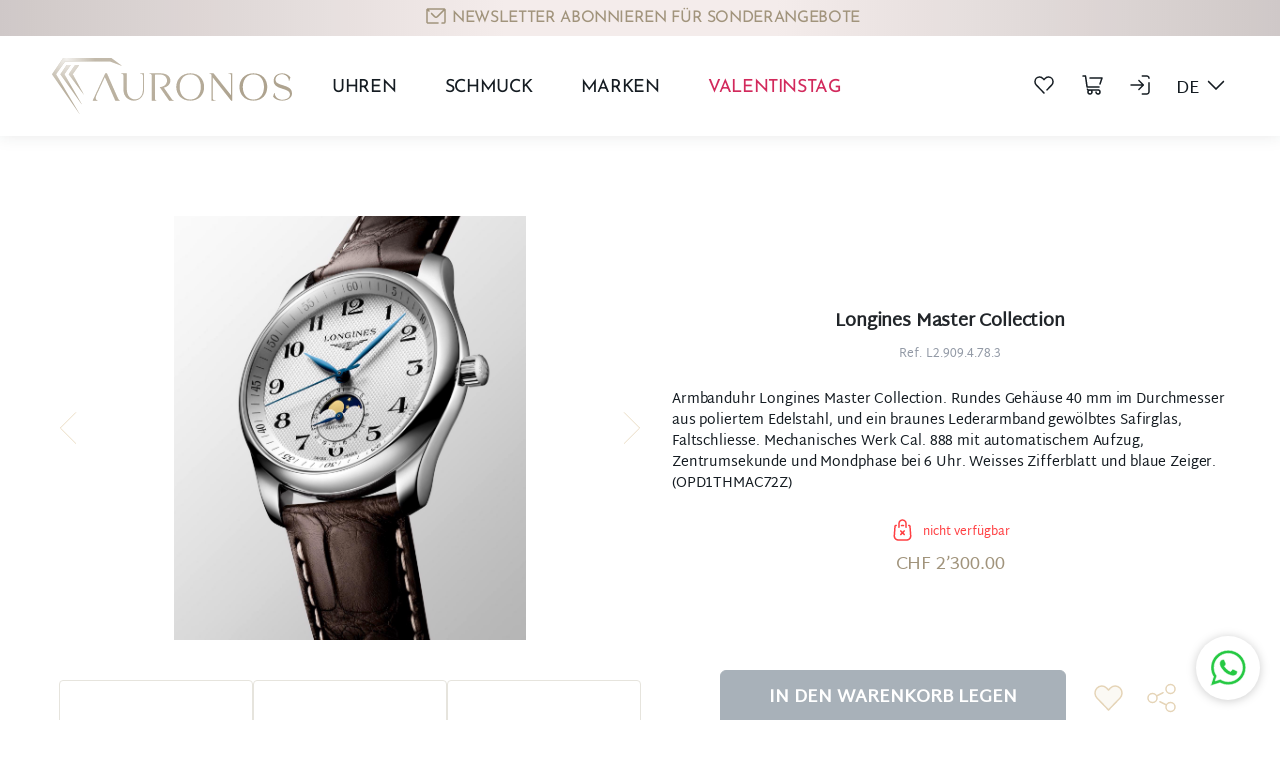

--- FILE ---
content_type: text/html; charset=utf-8
request_url: https://auronos.com/longines-master-collection-37
body_size: 274518
content:
<!DOCTYPE html><html lang="de" data-critters-container><head>
    <base href="/">
    <link rel="icon" type="image/x-icon" href="favicon.ico">
  <style>@charset "UTF-8";:root{--bs-blue:#0d6efd;--bs-indigo:#6610f2;--bs-purple:#6f42c1;--bs-pink:#d63384;--bs-red:#dc3545;--bs-orange:#fd7e14;--bs-yellow:#ffc107;--bs-green:#198754;--bs-teal:#20c997;--bs-cyan:#0dcaf0;--bs-black:#000;--bs-white:#fff;--bs-gray:#6c757d;--bs-gray-dark:#343a40;--bs-gray-100:#f8f9fa;--bs-gray-200:#e9ecef;--bs-gray-300:#dee2e6;--bs-gray-400:#ced4da;--bs-gray-500:#adb5bd;--bs-gray-600:#6c757d;--bs-gray-700:#495057;--bs-gray-800:#343a40;--bs-gray-900:#212529;--bs-primary:#0d6efd;--bs-secondary:#6c757d;--bs-success:#198754;--bs-info:#0dcaf0;--bs-warning:#ffc107;--bs-danger:#dc3545;--bs-light:#f8f9fa;--bs-dark:#212529;--bs-primary-rgb:13,110,253;--bs-secondary-rgb:108,117,125;--bs-success-rgb:25,135,84;--bs-info-rgb:13,202,240;--bs-warning-rgb:255,193,7;--bs-danger-rgb:220,53,69;--bs-light-rgb:248,249,250;--bs-dark-rgb:33,37,41;--bs-primary-text-emphasis:#052c65;--bs-secondary-text-emphasis:#2b2f32;--bs-success-text-emphasis:#0a3622;--bs-info-text-emphasis:#055160;--bs-warning-text-emphasis:#664d03;--bs-danger-text-emphasis:#58151c;--bs-light-text-emphasis:#495057;--bs-dark-text-emphasis:#495057;--bs-primary-bg-subtle:#cfe2ff;--bs-secondary-bg-subtle:#e2e3e5;--bs-success-bg-subtle:#d1e7dd;--bs-info-bg-subtle:#cff4fc;--bs-warning-bg-subtle:#fff3cd;--bs-danger-bg-subtle:#f8d7da;--bs-light-bg-subtle:#fcfcfd;--bs-dark-bg-subtle:#ced4da;--bs-primary-border-subtle:#9ec5fe;--bs-secondary-border-subtle:#c4c8cb;--bs-success-border-subtle:#a3cfbb;--bs-info-border-subtle:#9eeaf9;--bs-warning-border-subtle:#ffe69c;--bs-danger-border-subtle:#f1aeb5;--bs-light-border-subtle:#e9ecef;--bs-dark-border-subtle:#adb5bd;--bs-white-rgb:255,255,255;--bs-black-rgb:0,0,0;--bs-font-sans-serif:system-ui,-apple-system,"Segoe UI",Roboto,"Helvetica Neue","Noto Sans","Liberation Sans",Arial,sans-serif,"Apple Color Emoji","Segoe UI Emoji","Segoe UI Symbol","Noto Color Emoji";--bs-font-monospace:SFMono-Regular,Menlo,Monaco,Consolas,"Liberation Mono","Courier New",monospace;--bs-gradient:linear-gradient(180deg, rgba(255, 255, 255, .15), rgba(255, 255, 255, 0));--bs-body-font-family:var(--bs-font-sans-serif);--bs-body-font-size:1rem;--bs-body-font-weight:400;--bs-body-line-height:1.5;--bs-body-color:#212529;--bs-body-color-rgb:33,37,41;--bs-body-bg:#fff;--bs-body-bg-rgb:255,255,255;--bs-emphasis-color:#000;--bs-emphasis-color-rgb:0,0,0;--bs-secondary-color:rgba(33, 37, 41, .75);--bs-secondary-color-rgb:33,37,41;--bs-secondary-bg:#e9ecef;--bs-secondary-bg-rgb:233,236,239;--bs-tertiary-color:rgba(33, 37, 41, .5);--bs-tertiary-color-rgb:33,37,41;--bs-tertiary-bg:#f8f9fa;--bs-tertiary-bg-rgb:248,249,250;--bs-heading-color:inherit;--bs-link-color:#0d6efd;--bs-link-color-rgb:13,110,253;--bs-link-decoration:underline;--bs-link-hover-color:#0a58ca;--bs-link-hover-color-rgb:10,88,202;--bs-code-color:#d63384;--bs-highlight-color:#212529;--bs-highlight-bg:#fff3cd;--bs-border-width:1px;--bs-border-style:solid;--bs-border-color:#dee2e6;--bs-border-color-translucent:rgba(0, 0, 0, .175);--bs-border-radius:.375rem;--bs-border-radius-sm:.25rem;--bs-border-radius-lg:.5rem;--bs-border-radius-xl:1rem;--bs-border-radius-xxl:2rem;--bs-border-radius-2xl:var(--bs-border-radius-xxl);--bs-border-radius-pill:50rem;--bs-box-shadow:0 .5rem 1rem rgba(0, 0, 0, .15);--bs-box-shadow-sm:0 .125rem .25rem rgba(0, 0, 0, .075);--bs-box-shadow-lg:0 1rem 3rem rgba(0, 0, 0, .175);--bs-box-shadow-inset:inset 0 1px 2px rgba(0, 0, 0, .075);--bs-focus-ring-width:.25rem;--bs-focus-ring-opacity:.25;--bs-focus-ring-color:rgba(13, 110, 253, .25);--bs-form-valid-color:#198754;--bs-form-valid-border-color:#198754;--bs-form-invalid-color:#dc3545;--bs-form-invalid-border-color:#dc3545}*,:after,:before{box-sizing:border-box}@media (prefers-reduced-motion:no-preference){:root{scroll-behavior:smooth}}body{margin:0;font-family:var(--bs-body-font-family);font-size:var(--bs-body-font-size);font-weight:var(--bs-body-font-weight);line-height:var(--bs-body-line-height);color:var(--bs-body-color);text-align:var(--bs-body-text-align);background-color:var(--bs-body-bg);-webkit-text-size-adjust:100%;-webkit-tap-highlight-color:transparent}h1,h2{margin-top:0;margin-bottom:.5rem;font-weight:500;line-height:1.2;color:var(--bs-heading-color)}h1{font-size:calc(1.375rem + 1.5vw)}@media (min-width:1200px){h1{font-size:2.5rem}}h2{font-size:calc(1.325rem + .9vw)}@media (min-width:1200px){h2{font-size:2rem}}ul{margin-top:0;margin-bottom:1rem}ul ul{margin-bottom:0}a{color:rgba(var(--bs-link-color-rgb),var(--bs-link-opacity,1));text-decoration:underline}a:hover{--bs-link-color-rgb:var(--bs-link-hover-color-rgb)}button{margin:0;font-family:inherit;font-size:inherit;line-height:inherit}[type=button],button{-webkit-appearance:button}[type=button]:not(:disabled),button:not(:disabled){cursor:pointer}.container,.container-sm{--bs-gutter-x:1.5rem;--bs-gutter-y:0;width:100%;padding-right:calc(var(--bs-gutter-x) * .5);padding-left:calc(var(--bs-gutter-x) * .5);margin-right:auto;margin-left:auto}@media (min-width:576px){.container,.container-sm{max-width:540px}}@media (min-width:768px){.container,.container-sm{max-width:720px}}@media (min-width:992px){.container,.container-sm{max-width:960px}}@media (min-width:1200px){.container,.container-sm{max-width:1140px}}@media (min-width:1400px){.container,.container-sm{max-width:1320px}}:root{--bs-breakpoint-xs:0;--bs-breakpoint-sm:576px;--bs-breakpoint-md:768px;--bs-breakpoint-lg:992px;--bs-breakpoint-xl:1200px;--bs-breakpoint-xxl:1400px}.row{--bs-gutter-x:1.5rem;--bs-gutter-y:0;display:flex;flex-wrap:wrap;margin-top:calc(-1 * var(--bs-gutter-y));margin-right:calc(-.5 * var(--bs-gutter-x));margin-left:calc(-.5 * var(--bs-gutter-x))}@media (min-width:768px){.row-cols-md-2>*{flex:0 0 auto;width:50%}}@media (min-width:992px){.row-cols-lg-1>*{flex:0 0 auto;width:100%}.col-lg-9{flex:0 0 auto;width:75%}.col-lg-12{flex:0 0 auto;width:100%}}@media (min-width:1400px){.row-cols-xxl-2>*{flex:0 0 auto;width:50%}.col-xxl-5{flex:0 0 auto;width:41.66666667%}.col-xxl-7{flex:0 0 auto;width:58.33333333%}}.btn{--bs-btn-padding-x:.75rem;--bs-btn-padding-y:.375rem;--bs-btn-font-family: ;--bs-btn-font-size:1rem;--bs-btn-font-weight:400;--bs-btn-line-height:1.5;--bs-btn-color:var(--bs-body-color);--bs-btn-bg:transparent;--bs-btn-border-width:var(--bs-border-width);--bs-btn-border-color:transparent;--bs-btn-border-radius:var(--bs-border-radius);--bs-btn-hover-border-color:transparent;--bs-btn-box-shadow:inset 0 1px 0 rgba(255, 255, 255, .15),0 1px 1px rgba(0, 0, 0, .075);--bs-btn-disabled-opacity:.65;--bs-btn-focus-box-shadow:0 0 0 .25rem rgba(var(--bs-btn-focus-shadow-rgb), .5);display:inline-block;padding:var(--bs-btn-padding-y) var(--bs-btn-padding-x);font-family:var(--bs-btn-font-family);font-size:var(--bs-btn-font-size);font-weight:var(--bs-btn-font-weight);line-height:var(--bs-btn-line-height);color:var(--bs-btn-color);text-align:center;text-decoration:none;vertical-align:middle;cursor:pointer;-webkit-user-select:none;-moz-user-select:none;user-select:none;border:var(--bs-btn-border-width) solid var(--bs-btn-border-color);border-radius:var(--bs-btn-border-radius);background-color:var(--bs-btn-bg);transition:color .15s ease-in-out,background-color .15s ease-in-out,border-color .15s ease-in-out,box-shadow .15s ease-in-out}@media (prefers-reduced-motion:reduce){.btn{transition:none}}.btn:first-child:active,:not(.btn-check)+.btn:active{color:var(--bs-btn-active-color);background-color:var(--bs-btn-active-bg);border-color:var(--bs-btn-active-border-color)}.btn:first-child:active:focus-visible,:not(.btn-check)+.btn:active:focus-visible{box-shadow:var(--bs-btn-focus-box-shadow)}.btn:disabled{color:var(--bs-btn-disabled-color);pointer-events:none;background-color:var(--bs-btn-disabled-bg);border-color:var(--bs-btn-disabled-border-color);opacity:var(--bs-btn-disabled-opacity)}.btn-dark{--bs-btn-color:#fff;--bs-btn-bg:#212529;--bs-btn-border-color:#212529;--bs-btn-hover-color:#fff;--bs-btn-hover-bg:#424649;--bs-btn-hover-border-color:#373b3e;--bs-btn-focus-shadow-rgb:66,70,73;--bs-btn-active-color:#fff;--bs-btn-active-bg:#4d5154;--bs-btn-active-border-color:#373b3e;--bs-btn-active-shadow:inset 0 3px 5px rgba(0, 0, 0, .125);--bs-btn-disabled-color:#fff;--bs-btn-disabled-bg:#212529;--bs-btn-disabled-border-color:#212529}@media (prefers-reduced-motion:reduce){.fade{transition:none}}.dropdown{position:relative}.dropdown-menu{--bs-dropdown-zindex:1000;--bs-dropdown-min-width:10rem;--bs-dropdown-padding-x:0;--bs-dropdown-padding-y:.5rem;--bs-dropdown-spacer:.125rem;--bs-dropdown-font-size:1rem;--bs-dropdown-color:var(--bs-body-color);--bs-dropdown-bg:var(--bs-body-bg);--bs-dropdown-border-color:var(--bs-border-color-translucent);--bs-dropdown-border-radius:var(--bs-border-radius);--bs-dropdown-border-width:var(--bs-border-width);--bs-dropdown-inner-border-radius:calc(var(--bs-border-radius) - var(--bs-border-width));--bs-dropdown-divider-bg:var(--bs-border-color-translucent);--bs-dropdown-divider-margin-y:.5rem;--bs-dropdown-box-shadow:var(--bs-box-shadow);--bs-dropdown-link-color:var(--bs-body-color);--bs-dropdown-link-hover-color:var(--bs-body-color);--bs-dropdown-link-hover-bg:var(--bs-tertiary-bg);--bs-dropdown-link-active-color:#fff;--bs-dropdown-link-active-bg:#0d6efd;--bs-dropdown-link-disabled-color:var(--bs-tertiary-color);--bs-dropdown-item-padding-x:1rem;--bs-dropdown-item-padding-y:.25rem;--bs-dropdown-header-color:#6c757d;--bs-dropdown-header-padding-x:1rem;--bs-dropdown-header-padding-y:.5rem;position:absolute;z-index:var(--bs-dropdown-zindex);display:none;min-width:var(--bs-dropdown-min-width);padding:var(--bs-dropdown-padding-y) var(--bs-dropdown-padding-x);margin:0;font-size:var(--bs-dropdown-font-size);color:var(--bs-dropdown-color);text-align:left;list-style:none;background-color:var(--bs-dropdown-bg);background-clip:padding-box;border:var(--bs-dropdown-border-width) solid var(--bs-dropdown-border-color);border-radius:var(--bs-dropdown-border-radius)}@media (min-width:992px){.dropdown-menu-lg-start{--bs-position:start}}.dropdown-item{display:block;width:100%;padding:var(--bs-dropdown-item-padding-y) var(--bs-dropdown-item-padding-x);clear:both;font-weight:400;color:var(--bs-dropdown-link-color);text-align:inherit;text-decoration:none;white-space:nowrap;background-color:transparent;border:0;border-radius:var(--bs-dropdown-item-border-radius,0)}.dropdown-item:focus,.dropdown-item:hover{color:var(--bs-dropdown-link-hover-color);background-color:var(--bs-dropdown-link-hover-bg)}.btn-group{position:relative;display:inline-flex;vertical-align:middle}.btn-group{border-radius:var(--bs-border-radius)}.nav{--bs-nav-link-padding-x:1rem;--bs-nav-link-padding-y:.5rem;--bs-nav-link-font-weight: ;--bs-nav-link-color:var(--bs-link-color);--bs-nav-link-hover-color:var(--bs-link-hover-color);--bs-nav-link-disabled-color:var(--bs-secondary-color);display:flex;flex-wrap:wrap;padding-left:0;margin-bottom:0;list-style:none}.nav-link{display:block;padding:var(--bs-nav-link-padding-y) var(--bs-nav-link-padding-x);font-size:var(--bs-nav-link-font-size);font-weight:var(--bs-nav-link-font-weight);color:var(--bs-nav-link-color);text-decoration:none;background:0 0;border:0;transition:color .15s ease-in-out,background-color .15s ease-in-out,border-color .15s ease-in-out}@media (prefers-reduced-motion:reduce){.nav-link{transition:none}}.nav-link:focus,.nav-link:hover{color:var(--bs-nav-link-hover-color)}.accordion{--bs-accordion-color:var(--bs-body-color);--bs-accordion-bg:var(--bs-body-bg);--bs-accordion-transition:color .15s ease-in-out,background-color .15s ease-in-out,border-color .15s ease-in-out,box-shadow .15s ease-in-out,border-radius .15s ease;--bs-accordion-border-color:var(--bs-border-color);--bs-accordion-border-width:var(--bs-border-width);--bs-accordion-border-radius:var(--bs-border-radius);--bs-accordion-inner-border-radius:calc(var(--bs-border-radius) - (var(--bs-border-width)));--bs-accordion-btn-padding-x:1.25rem;--bs-accordion-btn-padding-y:1rem;--bs-accordion-btn-color:var(--bs-body-color);--bs-accordion-btn-bg:var(--bs-accordion-bg);--bs-accordion-btn-icon:url("data:image/svg+xml,%3csvg xmlns='http://www.w3.org/2000/svg' viewBox='0 0 16 16' fill='none' stroke='%23212529' stroke-linecap='round' stroke-linejoin='round'%3e%3cpath d='M2 5L8 11L14 5'/%3e%3c/svg%3e");--bs-accordion-btn-icon-width:1.25rem;--bs-accordion-btn-icon-transform:rotate(-180deg);--bs-accordion-btn-icon-transition:transform .2s ease-in-out;--bs-accordion-btn-active-icon:url("data:image/svg+xml,%3csvg xmlns='http://www.w3.org/2000/svg' viewBox='0 0 16 16' fill='none' stroke='%23052c65' stroke-linecap='round' stroke-linejoin='round'%3e%3cpath d='M2 5L8 11L14 5'/%3e%3c/svg%3e");--bs-accordion-btn-focus-box-shadow:0 0 0 .25rem rgba(13, 110, 253, .25);--bs-accordion-body-padding-x:1.25rem;--bs-accordion-body-padding-y:1rem;--bs-accordion-active-color:var(--bs-primary-text-emphasis);--bs-accordion-active-bg:var(--bs-primary-bg-subtle)}.carousel{position:relative}.carousel-inner{position:relative;width:100%;overflow:hidden}.carousel-inner:after{display:block;clear:both;content:""}.carousel-item{position:relative;display:none;float:left;width:100%;margin-right:-100%;-webkit-backface-visibility:hidden;backface-visibility:hidden;transition:transform .6s ease-in-out}@media (prefers-reduced-motion:reduce){.carousel-item{transition:none}}.carousel-item.active{display:block}.carousel-control-next,.carousel-control-prev{position:absolute;top:0;bottom:0;z-index:1;display:flex;align-items:center;justify-content:center;width:15%;padding:0;color:#fff;text-align:center;background:0 0;border:0;opacity:.5;transition:opacity .15s ease}@media (prefers-reduced-motion:reduce){.carousel-control-next,.carousel-control-prev{transition:none}}.carousel-control-next:focus,.carousel-control-next:hover,.carousel-control-prev:focus,.carousel-control-prev:hover{color:#fff;text-decoration:none;outline:0;opacity:.9}.carousel-control-prev{left:0}.carousel-control-next{right:0}.carousel-control-next-icon,.carousel-control-prev-icon{display:inline-block;width:2rem;height:2rem;background-repeat:no-repeat;background-position:50%;background-size:100% 100%}.carousel-control-prev-icon{background-image:url("data:image/svg+xml,%3csvg xmlns='http://www.w3.org/2000/svg' viewBox='0 0 16 16' fill='%23fff'%3e%3cpath d='M11.354 1.646a.5.5 0 0 1 0 .708L5.707 8l5.647 5.646a.5.5 0 0 1-.708.708l-6-6a.5.5 0 0 1 0-.708l6-6a.5.5 0 0 1 .708 0z'/%3e%3c/svg%3e")}.carousel-control-next-icon{background-image:url("data:image/svg+xml,%3csvg xmlns='http://www.w3.org/2000/svg' viewBox='0 0 16 16' fill='%23fff'%3e%3cpath d='M4.646 1.646a.5.5 0 0 1 .708 0l6 6a.5.5 0 0 1 0 .708l-6 6a.5.5 0 0 1-.708-.708L10.293 8 4.646 2.354a.5.5 0 0 1 0-.708z'/%3e%3c/svg%3e")}.carousel-indicators{position:absolute;right:0;bottom:0;left:0;z-index:2;display:flex;justify-content:center;padding:0;margin-right:15%;margin-bottom:1rem;margin-left:15%}.carousel-indicators [data-bs-target]{box-sizing:content-box;flex:0 1 auto;width:30px;height:3px;padding:0;margin-right:3px;margin-left:3px;text-indent:-999px;cursor:pointer;background-color:#fff;background-clip:padding-box;border:0;border-top:10px solid transparent;border-bottom:10px solid transparent;opacity:.5;transition:opacity .6s ease}@media (prefers-reduced-motion:reduce){.carousel-indicators [data-bs-target]{transition:none}}.carousel-indicators .active{opacity:1}.visually-hidden{width:1px!important;height:1px!important;padding:0!important;margin:-1px!important;overflow:hidden!important;clip:rect(0,0,0,0)!important;white-space:nowrap!important;border:0!important}.visually-hidden:not(caption){position:absolute!important}.border-white{--bs-border-opacity:1;border-color:rgba(var(--bs-white-rgb),var(--bs-border-opacity))!important}.mb-5{margin-bottom:3rem!important}.py-5{padding-top:3rem!important;padding-bottom:3rem!important}.pt-5{padding-top:3rem!important}.pb-5{padding-bottom:3rem!important}.fs-4{font-size:calc(1.275rem + .3vw)!important}.fs-6{font-size:1rem!important}.fw-bold{font-weight:700!important}.lh-sm{line-height:1.25!important}.text-primary{--bs-text-opacity:1;color:rgba(var(--bs-primary-rgb),var(--bs-text-opacity))!important}.text-danger{--bs-text-opacity:1;color:rgba(var(--bs-danger-rgb),var(--bs-text-opacity))!important}.text-dark{--bs-text-opacity:1;color:rgba(var(--bs-dark-rgb),var(--bs-text-opacity))!important}.text-white{--bs-text-opacity:1;color:rgba(var(--bs-white-rgb),var(--bs-text-opacity))!important}.bg-white{--bs-bg-opacity:1;background-color:rgba(var(--bs-white-rgb),var(--bs-bg-opacity))!important}@media (min-width:576px){.d-sm-flex{display:flex!important}.justify-content-sm-start{justify-content:flex-start!important}.me-sm-4{margin-right:1.5rem!important}.mb-sm-0{margin-bottom:0!important}.mb-sm-5{margin-bottom:3rem!important}.ms-sm-4{margin-left:1.5rem!important}.ps-sm-0{padding-left:0!important}}@media (min-width:768px){.justify-content-md-start{justify-content:flex-start!important}.mt-md-0{margin-top:0!important}.me-md-3{margin-right:1rem!important}}@media (min-width:992px){.d-lg-block{display:block!important}.d-lg-none{display:none!important}.flex-lg-row{flex-direction:row!important}.justify-content-lg-between{justify-content:space-between!important}.my-lg-1{margin-top:.25rem!important;margin-bottom:.25rem!important}.mt-lg-4{margin-top:1.5rem!important}.me-lg-0{margin-right:0!important}.mb-lg-0{margin-bottom:0!important}.mb-lg-4{margin-bottom:1.5rem!important}.ms-lg-4{margin-left:1.5rem!important}.py-lg-2{padding-top:.5rem!important;padding-bottom:.5rem!important}.py-lg-4{padding-top:1.5rem!important;padding-bottom:1.5rem!important}}@media (min-width:1200px){.d-xl-block{display:block!important}.d-xl-flex{display:flex!important}.d-xl-none{display:none!important}.flex-xl-row{flex-direction:row!important}.me-xl-4{margin-right:1.5rem!important}.me-xl-5{margin-right:3rem!important}.mb-xl-0{margin-bottom:0!important}.pt-xl-0{padding-top:0!important}}@media (min-width:1400px){.my-xxl-2{margin-top:.5rem!important;margin-bottom:.5rem!important}.mt-xxl-0{margin-top:0!important}.me-xxl-4{margin-right:1.5rem!important}}@media (min-width:1200px){.fs-4{font-size:1.5rem!important}}:root{--swiper-theme-color: #007aff}.swiper{margin-left:auto;margin-right:auto;position:relative;overflow:hidden;list-style:none;padding:0;z-index:1;display:block}:root{--swiper-navigation-size: 44px}@font-face{font-family:Josefin Sans;src:url("./media/JosefinSans-Light-Z5O7UMHK.ttf") format("truetype")}@font-face{font-family:Martel Sans;src:url("./media/MartelSans-Regular-IBKP5XB4.ttf") format("truetype");font-style:normal;font-weight:400}@font-face{font-family:Josefin Sans;font-style:normal;font-weight:400;font-display:swap;src:url(https://fonts.gstatic.com/s/josefinsans/v20/Qw3PZQNVED7rKGKxtqIqX5E-AVSJrOCfjY46_DjQbMhhLzTs.woff2) format("woff2");unicode-range:U+0100-024F,U+0259,U+1E00-1EFF,U+2020,U+20A0-20AB,U+20AD-20CF,U+2113,U+2C60-2C7F,U+A720-A7FF}@font-face{font-family:Josefin Sans;font-style:normal;font-weight:400;font-display:swap;src:url(https://fonts.gstatic.com/s/josefinsans/v20/Qw3PZQNVED7rKGKxtqIqX5E-AVSJrOCfjY46_DjQbMZhLw.woff2) format("woff2");unicode-range:U+0000-00FF,U+0131,U+0152-0153,U+02BB-02BC,U+02C6,U+02DA,U+02DC,U+2000-206F,U+2074,U+20AC,U+2122,U+2191,U+2193,U+2212,U+2215,U+FEFF,U+FFFD}.carousel-control-prev-icon{background-image:url('data:image/svg+xml, %3csvg width="27" height="52" viewBox="0 0 27 52" fill="none" xmlns="http://www.w3.org/2000/svg"%3e%3cpath d="M26 1L1 26L26 51" stroke="%23BA8E41" stroke-linecap="round"/%3e%3c/svg%3e')}.carousel-control-next-icon{background-image:url('data:image/svg+xml, %3csvg width="27" height="52" viewBox="0 0 27 52" fill="none" xmlns="http://www.w3.org/2000/svg"%3e%3cpath d="M1 51L26 26L1 0.999998" stroke="%23BA8E41" stroke-linecap="round"/%3es%3c/svg%3e')}:root{--inner-width: 29.75rem;--inner-padding: 3.75rem;--slider-img-height: 300;--slider-img-md-height: 250;--slider-block-width: 1168px }@media (max-width: 1199.98px){:root{--inner-width: 23.75rem}}@media (min-width: 1400px){:root{--slider-img-height: 300px ;--slider-img-md-height: 250px }}@media (min-width: 1200px) and (max-width: 1399.98px){:root{--slider-img-height: calc(1200px * calc(300 / 1320));--slider-img-md-height: calc(1200px * calc(250 / 1320));--slider-block-width: 1085px }}@media (min-width: 992px) and (max-width: 1199.98px){:root{--slider-img-height: calc(960px * calc(300 / 1320));--slider-img-md-height: calc(960px * calc(250 / 1320));--slider-block-width: 845px }}@media (min-width: 768px) and (max-width: 991.98px){:root{--slider-img-height: calc(720px * calc(300 / 1320));--slider-img-md-height: calc(720px * calc(250 / 1320));--slider-block-width: 630px}}@media (min-width: 576px) and (max-width: 767.98px){:root{--slider-img-height: calc(540px * calc(300 / 1320));--slider-img-md-height: calc(540px * calc(250 / 1320));--slider-block-width: 540px}}:root{--bs-blue: #0d6efd;--bs-indigo: #6610f2;--bs-purple: #6f42c1;--bs-pink: #d63384;--bs-red: #dc3545;--bs-orange: #fd7e14;--bs-yellow: #ffc107;--bs-green: #198754;--bs-teal: #20c997;--bs-cyan: #0dcaf0;--bs-black: #000;--bs-gray: #6c757d;--bs-gray-dark: #343a40;--bs-gray-100: #f8f9fa;--bs-gray-200: #e9ecef;--bs-gray-300: #dee2e6;--bs-gray-400: #ced4da;--bs-gray-500: #adb5bd;--bs-gray-600: #6c757d;--bs-gray-700: #495057;--bs-gray-800: #343a40;--bs-gray-900: #212529;--bs-primary: #a1947c;--bs-primary-dark: #1b3347;--bs-secondary: #e5d4b7;--bs-success: #098a54;--bs-danger: #ff3f42;--bs-light: #c9cfda;--bs-dark: #151c22;--bs-white: #fff;--bs-gray: #939aa6;--bs-gray-d: #69768a;--bs-blue-d: #2683ae;--bs-blue-m7: #0e5695;--bs-blue-m5: #69768a;--bs-blue-m4: #696f79;--bs-blue-m3: #e7f1f9;--bs-blue: #b5ccf0;--bs-blue-l: #e8f0f9;--bs-pink: #d2295c;--bs-primary-rgb: 161, 148, 124;--bs-primary-dark-rgb: 27, 51, 71;--bs-secondary-rgb: 229, 212, 183;--bs-success-rgb: 9, 138, 84;--bs-danger-rgb: 255, 63, 66;--bs-light-rgb: 201, 207, 218;--bs-dark-rgb: 21, 28, 34;--bs-gray-rgb: 147, 154, 166;--bs-gray-d-rgb: 105, 118, 138;--bs-blue-d-rgb: 38, 131, 174;--bs-blue-m7-rgb: 14, 86, 149;--bs-blue-m5-rgb: 105, 118, 138;--bs-blue-m4-rgb: 105, 111, 121;--bs-blue-m3-rgb: 231, 241, 249;--bs-blue-rgb: 181, 204, 240;--bs-blue-l-rgb: 232, 240, 249;--bs-pink-rgb: 210, 41, 92;--bs-primary-text-emphasis: #052c65;--bs-secondary-text-emphasis: #2b2f32;--bs-success-text-emphasis: #0a3622;--bs-info-text-emphasis: #055160;--bs-warning-text-emphasis: #664d03;--bs-danger-text-emphasis: #58151c;--bs-light-text-emphasis: #495057;--bs-dark-text-emphasis: #495057;--bs-primary-bg-subtle: #cfe2ff;--bs-secondary-bg-subtle: #e2e3e5;--bs-success-bg-subtle: #d1e7dd;--bs-info-bg-subtle: #cff4fc;--bs-warning-bg-subtle: #fff3cd;--bs-danger-bg-subtle: #f8d7da;--bs-light-bg-subtle: #fcfcfd;--bs-dark-bg-subtle: #ced4da;--bs-primary-border-subtle: #9ec5fe;--bs-secondary-border-subtle: #c4c8cb;--bs-success-border-subtle: #a3cfbb;--bs-info-border-subtle: #9eeaf9;--bs-warning-border-subtle: #ffe69c;--bs-danger-border-subtle: #f1aeb5;--bs-light-border-subtle: #e9ecef;--bs-dark-border-subtle: #adb5bd;--bs-white-rgb: 255, 255, 255;--bs-black-rgb: 0, 0, 0;--bs-font-sans-serif: system-ui, -apple-system, "Segoe UI", Roboto, "Helvetica Neue", "Noto Sans", "Liberation Sans", Arial, sans-serif, "Apple Color Emoji", "Segoe UI Emoji", "Segoe UI Symbol", "Noto Color Emoji";--bs-font-monospace: SFMono-Regular, Menlo, Monaco, Consolas, "Liberation Mono", "Courier New", monospace;--bs-gradient: linear-gradient(180deg, rgba(255, 255, 255, .15), rgba(255, 255, 255, 0));--bs-body-font-family: "Martel Sans", sans-serif;--bs-body-font-size: 1rem;--bs-body-font-weight: 400;--bs-body-line-height: 1.5;--bs-body-color: #212529;--bs-body-color-rgb: 33, 37, 41;--bs-body-bg: #fff;--bs-body-bg-rgb: 255, 255, 255;--bs-emphasis-color: #000;--bs-emphasis-color-rgb: 0, 0, 0;--bs-secondary-color: rgba(33, 37, 41, .75);--bs-secondary-color-rgb: 33, 37, 41;--bs-secondary-bg: #e9ecef;--bs-secondary-bg-rgb: 233, 236, 239;--bs-tertiary-color: rgba(33, 37, 41, .5);--bs-tertiary-color-rgb: 33, 37, 41;--bs-tertiary-bg: #f8f9fa;--bs-tertiary-bg-rgb: 248, 249, 250;--bs-heading-color: inherit;--bs-link-color: #0d6efd;--bs-link-color-rgb: 13, 110, 253;--bs-link-decoration: none;--bs-link-hover-color: #0a58ca;--bs-link-hover-color-rgb: 10, 88, 202;--bs-code-color: #d63384;--bs-highlight-color: #212529;--bs-highlight-bg: #fff3cd;--bs-border-width: 1px;--bs-border-style: solid;--bs-border-color: #dee2e6;--bs-border-color-translucent: rgba(0, 0, 0, .175);--bs-border-radius: .375rem;--bs-border-radius-sm: .5rem;--bs-border-radius-lg: 1rem;--bs-border-radius-xl: 1rem;--bs-border-radius-xxl: 2rem;--bs-border-radius-2xl: var(--bs-border-radius-xxl);--bs-border-radius-pill: 50rem;--bs-box-shadow: 0 .5rem 1rem rgba(0, 0, 0, .15);--bs-box-shadow-sm: 0 .125rem .25rem rgba(0, 0, 0, .075);--bs-box-shadow-lg: 0 1rem 3rem rgba(0, 0, 0, .175);--bs-box-shadow-inset: inset 0 1px 2px rgba(0, 0, 0, .075);--bs-focus-ring-width: .25rem;--bs-focus-ring-opacity: .25;--bs-focus-ring-color: rgba(13, 110, 253, .25);--bs-form-valid-color: #198754;--bs-form-valid-border-color: #198754;--bs-form-invalid-color: #dc3545;--bs-form-invalid-border-color: #dc3545}*,*:before,*:after{box-sizing:border-box}@media (prefers-reduced-motion: no-preference){:root{scroll-behavior:smooth}}body{margin:0;font-family:var(--bs-body-font-family);font-size:var(--bs-body-font-size);font-weight:var(--bs-body-font-weight);line-height:var(--bs-body-line-height);color:var(--bs-body-color);text-align:var(--bs-body-text-align);background-color:var(--bs-body-bg);-webkit-text-size-adjust:100%;-webkit-tap-highlight-color:rgba(0,0,0,0)}hr{margin:1rem 0;color:inherit;border:0;border-top:var(--bs-border-width) solid;opacity:.25}h2,h1{margin-top:0;margin-bottom:.5rem;font-weight:500;line-height:1.2;color:var(--bs-heading-color)}h1{font-size:calc(1.375rem + 1.5vw)}@media (min-width: 1200px){h1{font-size:2.5rem}}h2{font-size:calc(1.325rem + .9vw)}@media (min-width: 1200px){h2{font-size:2rem}}p{margin-top:0;margin-bottom:1rem}ul{padding-left:2rem}ul{margin-top:0;margin-bottom:1rem}ul ul{margin-bottom:0}a{color:rgba(var(--bs-link-color-rgb),var(--bs-link-opacity, 1));text-decoration:none}a:hover{--bs-link-color-rgb: var(--bs-link-hover-color-rgb)}img,svg{vertical-align:middle}button{border-radius:0}button:focus:not(:focus-visible){outline:0}button{margin:0;font-family:inherit;font-size:inherit;line-height:inherit}button{text-transform:none}[role=button]{cursor:pointer}button,[type=button]{-webkit-appearance:button}button:not(:disabled),[type=button]:not(:disabled){cursor:pointer}.container,.container-sm{--bs-gutter-x: 1.5rem;--bs-gutter-y: 0;width:100%;padding-right:calc(var(--bs-gutter-x) * .5);padding-left:calc(var(--bs-gutter-x) * .5);margin-right:auto;margin-left:auto}@media (min-width: 576px){.container-sm,.container{max-width:540px}}@media (min-width: 672px){.container-sm,.container{max-width:630px}}@media (min-width: 768px){.container-sm,.container{max-width:720px}}@media (min-width: 992px){.container-sm,.container{max-width:960px}}@media (min-width: 1200px){.container-sm,.container{max-width:1200px}}@media (min-width: 1400px){.container-sm,.container{max-width:1320px}}:root{--bs-breakpoint-xs: 0;--bs-breakpoint-sm: 576px;--bs-breakpoint-ms: 672px;--bs-breakpoint-md: 768px;--bs-breakpoint-lg: 992px;--bs-breakpoint-xl: 1200px;--bs-breakpoint-xxl: 1400px;--bs-breakpoint-hd: 1920px;--bs-breakpoint-2k: 2500px;--bs-breakpoint-4k: 3800px}.row{--bs-gutter-x: 1.5rem;--bs-gutter-y: 0;display:flex;flex-wrap:wrap;margin-top:calc(-1 * var(--bs-gutter-y));margin-right:calc(-.5 * var(--bs-gutter-x));margin-left:calc(-.5 * var(--bs-gutter-x))}.row>*{flex-shrink:0;width:100%;max-width:100%;padding-right:calc(var(--bs-gutter-x) * .5);padding-left:calc(var(--bs-gutter-x) * .5);margin-top:var(--bs-gutter-y)}.row-cols-1>*{flex:0 0 auto;width:100%}@media (min-width: 768px){.row-cols-md-2>*{flex:0 0 auto;width:50%}}@media (min-width: 992px){.row-cols-lg-1>*{flex:0 0 auto;width:100%}.col-lg-9{flex:0 0 auto;width:75%}.col-lg-12{flex:0 0 auto;width:100%}}@media (min-width: 1400px){.row-cols-xxl-2>*{flex:0 0 auto;width:50%}.col-xxl-5{flex:0 0 auto;width:41.66666667%}.col-xxl-7{flex:0 0 auto;width:58.33333333%}}.nav{--bs-nav-link-padding-x: 1rem;--bs-nav-link-padding-y: 1.25rem;--bs-nav-link-font-size: 1.125rem;--bs-nav-link-font-weight: 400;--bs-nav-link-color: #151c22;--bs-nav-link-hover-color: #a1947c;--bs-nav-link-disabled-color: var(--bs-secondary-color);display:flex;flex-wrap:wrap;padding-left:0;margin-bottom:0;list-style:none}.nav-link{display:block;padding:var(--bs-nav-link-padding-y) var(--bs-nav-link-padding-x);font-size:var(--bs-nav-link-font-size);font-weight:var(--bs-nav-link-font-weight);color:var(--bs-nav-link-color);background:none;border:0;transition:color .15s ease-in-out,background-color .15s ease-in-out,border-color .15s ease-in-out}@media (prefers-reduced-motion: reduce){.nav-link{transition:none}}.nav-link:hover,.nav-link:focus{color:var(--bs-nav-link-hover-color)}.nav-link:focus-visible{outline:0;box-shadow:0 0 0 .25rem #0d6efd40}.nav-link:disabled{color:var(--bs-nav-link-disabled-color);pointer-events:none;cursor:default}.img-fluid{max-width:100%;height:auto}.btn{--bs-btn-padding-x: 3rem;--bs-btn-padding-y: 1.125rem;--bs-btn-font-family: ;--bs-btn-font-size: 1.125rem;--bs-btn-font-weight: 600;--bs-btn-line-height: 1;--bs-btn-color: var(--bs-body-color);--bs-btn-bg: transparent;--bs-btn-border-width: var(--bs-border-width);--bs-btn-border-color: transparent;--bs-btn-border-radius: var(--bs-border-radius);--bs-btn-hover-border-color: transparent;--bs-btn-box-shadow: inset 0 1px 0 rgba(255, 255, 255, .15), 0 1px 1px rgba(0, 0, 0, .075);--bs-btn-disabled-opacity: .38;--bs-btn-focus-box-shadow: 0 0 0 0 rgba(var(--bs-btn-focus-shadow-rgb), .5);display:inline-block;padding:var(--bs-btn-padding-y) var(--bs-btn-padding-x);font-family:var(--bs-btn-font-family);font-size:var(--bs-btn-font-size);font-weight:var(--bs-btn-font-weight);line-height:var(--bs-btn-line-height);color:var(--bs-btn-color);text-align:center;vertical-align:middle;cursor:pointer;-webkit-user-select:none;user-select:none;border:var(--bs-btn-border-width) solid var(--bs-btn-border-color);border-radius:var(--bs-btn-border-radius);background-color:var(--bs-btn-bg);transition:color .15s ease-in-out,background-color .15s ease-in-out,border-color .15s ease-in-out,box-shadow .15s ease-in-out}@media (prefers-reduced-motion: reduce){.btn{transition:none}}.btn:hover{color:var(--bs-btn-hover-color);background-color:var(--bs-btn-hover-bg);border-color:var(--bs-btn-hover-border-color)}.btn:focus-visible{color:var(--bs-btn-hover-color);background-color:var(--bs-btn-hover-bg);border-color:var(--bs-btn-hover-border-color);outline:0;box-shadow:var(--bs-btn-focus-box-shadow)}:not(.btn-check)+.btn:active,.btn:first-child:active{color:var(--bs-btn-active-color);background-color:var(--bs-btn-active-bg);border-color:var(--bs-btn-active-border-color)}:not(.btn-check)+.btn:active:focus-visible,.btn:first-child:active:focus-visible{box-shadow:var(--bs-btn-focus-box-shadow)}.btn:disabled{color:var(--bs-btn-disabled-color);pointer-events:none;background-color:var(--bs-btn-disabled-bg);border-color:var(--bs-btn-disabled-border-color);opacity:var(--bs-btn-disabled-opacity)}.btn-primary-dark{--bs-btn-color: #fff;--bs-btn-bg: #1b3347;--bs-btn-border-color: #1b3347;--bs-btn-hover-color: #fff;--bs-btn-hover-bg: #172b3c;--bs-btn-hover-border-color: #162939;--bs-btn-focus-shadow-rgb: 61, 82, 99;--bs-btn-active-color: #fff;--bs-btn-active-bg: #162939;--bs-btn-active-border-color: #142635;--bs-btn-active-shadow: inset 0 3px 5px rgba(0, 0, 0, .125);--bs-btn-disabled-color: #fff;--bs-btn-disabled-bg: #1b3347;--bs-btn-disabled-border-color: #1b3347}.btn-dark{--bs-btn-color: #fff;--bs-btn-bg: #151c22;--bs-btn-border-color: #151c22;--bs-btn-hover-color: #fff;--bs-btn-hover-bg: #383e43;--bs-btn-hover-border-color: #2c3338;--bs-btn-focus-shadow-rgb: 56, 62, 67;--bs-btn-active-color: #fff;--bs-btn-active-bg: #44494e;--bs-btn-active-border-color: #2c3338;--bs-btn-active-shadow: inset 0 3px 5px rgba(0, 0, 0, .125);--bs-btn-disabled-color: #fff;--bs-btn-disabled-bg: #151c22;--bs-btn-disabled-border-color: #151c22}.dropdown{position:relative}.dropdown-toggle{white-space:nowrap}.dropdown-toggle:after{display:inline-block;margin-left:.255em;vertical-align:.255em;content:"";border-top:.3em solid;border-right:.3em solid transparent;border-bottom:0;border-left:.3em solid transparent}.dropdown-toggle:empty:after{margin-left:0}.dropdown-menu{--bs-dropdown-zindex: 1000;--bs-dropdown-min-width: 10rem;--bs-dropdown-padding-x: 0;--bs-dropdown-padding-y: .5rem;--bs-dropdown-spacer: .125rem;--bs-dropdown-font-size: 1rem;--bs-dropdown-color: var(--bs-body-color);--bs-dropdown-bg: var(--bs-body-bg);--bs-dropdown-border-color: var(--bs-border-color-translucent);--bs-dropdown-border-radius: var(--bs-border-radius);--bs-dropdown-border-width: var(--bs-border-width);--bs-dropdown-inner-border-radius: calc(var(--bs-border-radius) - var(--bs-border-width));--bs-dropdown-divider-bg: var(--bs-border-color-translucent);--bs-dropdown-divider-margin-y: .5rem;--bs-dropdown-box-shadow: var(--bs-box-shadow);--bs-dropdown-link-color: var(--bs-body-color);--bs-dropdown-link-hover-color: var(--bs-body-color);--bs-dropdown-link-hover-bg: var(--bs-tertiary-bg);--bs-dropdown-link-active-color: #fff;--bs-dropdown-link-active-bg: #0d6efd;--bs-dropdown-link-disabled-color: var(--bs-tertiary-color);--bs-dropdown-item-padding-x: 1rem;--bs-dropdown-item-padding-y: .25rem;--bs-dropdown-header-color: #6c757d;--bs-dropdown-header-padding-x: 1rem;--bs-dropdown-header-padding-y: .5rem;position:absolute;z-index:var(--bs-dropdown-zindex);display:none;min-width:var(--bs-dropdown-min-width);padding:var(--bs-dropdown-padding-y) var(--bs-dropdown-padding-x);margin:0;font-size:var(--bs-dropdown-font-size);color:var(--bs-dropdown-color);text-align:left;list-style:none;background-color:var(--bs-dropdown-bg);background-clip:padding-box;border:var(--bs-dropdown-border-width) solid var(--bs-dropdown-border-color);border-radius:var(--bs-dropdown-border-radius)}@media (min-width: 992px){.dropdown-menu-lg-start{--bs-position: start}}.dropdown-item{display:block;width:100%;padding:var(--bs-dropdown-item-padding-y) var(--bs-dropdown-item-padding-x);clear:both;font-weight:400;color:var(--bs-dropdown-link-color);text-align:inherit;white-space:nowrap;background-color:transparent;border:0;border-radius:var(--bs-dropdown-item-border-radius, 0)}.dropdown-item:hover,.dropdown-item:focus{color:var(--bs-dropdown-link-hover-color);background-color:var(--bs-dropdown-link-hover-bg)}.dropdown-item:active{color:var(--bs-dropdown-link-active-color);text-decoration:none;background-color:var(--bs-dropdown-link-active-bg)}.dropdown-item:disabled{color:var(--bs-dropdown-link-disabled-color);pointer-events:none;background-color:transparent}.fade{transition:opacity .15s linear}@media (prefers-reduced-motion: reduce){.fade{transition:none}}.fade:not(.show){opacity:0}.collapse:not(.show){display:none}.accordion{--bs-accordion-color: var(--bs-body-color);--bs-accordion-bg: var(--bs-body-bg);--bs-accordion-transition: color .15s ease-in-out, background-color .15s ease-in-out, border-color .15s ease-in-out, box-shadow .15s ease-in-out, border-radius .15s ease;--bs-accordion-border-color: var(--bs-border-color);--bs-accordion-border-width: 0;--bs-accordion-border-radius: none;--bs-accordion-inner-border-radius: 0;--bs-accordion-btn-padding-x: 0;--bs-accordion-btn-padding-y: 0;--bs-accordion-btn-color: var(--bs-body-color);--bs-accordion-btn-bg: var(--bs-accordion-bg);--bs-accordion-btn-icon: url("data:image/svg+xml,%3csvg xmlns='http://www.w3.org/2000/svg' viewBox='0 0 16 16' fill='none' stroke='%23212529' stroke-linecap='round' stroke-linejoin='round'%3e%3cpath d='M2 5L8 11L14 5'/%3e%3c/svg%3e");--bs-accordion-btn-icon-width: 1.25rem;--bs-accordion-btn-icon-transform: rotate(-180deg);--bs-accordion-btn-icon-transition: none;--bs-accordion-btn-active-icon: url("data:image/svg+xml,%3csvg xmlns='http://www.w3.org/2000/svg' viewBox='0 0 16 16' fill='%23212529'%3e%3cpath fill-rule='evenodd' d='M1.646 4.646a.5.5 0 0 1 .708 0L8 10.293l5.646-5.647a.5.5 0 0 1 .708.708l-6 6a.5.5 0 0 1-.708 0l-6-6a.5.5 0 0 1 0-.708z'/%3e%3c/svg%3e");--bs-accordion-btn-focus-box-shadow: none;--bs-accordion-body-padding-x: 1.25rem;--bs-accordion-body-padding-y: 1rem;--bs-accordion-active-color: #212529;--bs-accordion-active-bg: #fff}.overflow-auto{overflow:auto!important}.overflow-hidden{overflow:hidden!important}.d-block{display:block!important}.d-flex{display:flex!important}.d-inline-flex{display:inline-flex!important}.d-none{display:none!important}.shadow-xs{box-shadow:0 1px 5px #0003!important}.position-relative{position:relative!important}.position-absolute{position:absolute!important}.position-fixed{position:fixed!important}.start-0{left:0!important}.end-0{right:0!important}.border{border:var(--bs-border-width) var(--bs-border-style) var(--bs-border-color)!important}.border-bottom{border-bottom:var(--bs-border-width) var(--bs-border-style) var(--bs-border-color)!important}.border-white{border-color:#fff!important}.border-blue-l{border-color:#e8f0f9!important}.w-100{width:100%!important}.w-auto{width:auto!important}.h-100{height:100%!important}.flex-fill{flex:1 1 auto!important}.flex-column{flex-direction:column!important}.flex-nowrap{flex-wrap:nowrap!important}.justify-content-start{justify-content:flex-start!important}.justify-content-end{justify-content:flex-end!important}.justify-content-center{justify-content:center!important}.justify-content-between{justify-content:space-between!important}.align-items-start{align-items:flex-start!important}.align-items-end{align-items:flex-end!important}.align-items-center{align-items:center!important}.m-0{margin:0!important}.mx-1{margin-right:.25rem!important;margin-left:.25rem!important}.my-1{margin-top:.25rem!important;margin-bottom:.25rem!important}.my-2{margin-top:.5rem!important;margin-bottom:.5rem!important}.mt-1{margin-top:.25rem!important}.mt-2{margin-top:.5rem!important}.mt-3{margin-top:1rem!important}.mt-4{margin-top:1.5rem!important}.me-1{margin-right:.25rem!important}.me-2{margin-right:.5rem!important}.me-3{margin-right:1rem!important}.me-4{margin-right:1.5rem!important}.mb-0{margin-bottom:0!important}.mb-1{margin-bottom:.25rem!important}.mb-2{margin-bottom:.5rem!important}.mb-3{margin-bottom:1rem!important}.mb-4{margin-bottom:1.5rem!important}.mb-5{margin-bottom:2.5rem!important}.ms-0{margin-left:0!important}.ms-1{margin-left:.25rem!important}.ms-2{margin-left:.5rem!important}.ms-3{margin-left:1rem!important}.p-0{padding:0!important}.p-1{padding:.25rem!important}.p-2{padding:.5rem!important}.p-4{padding:1.5rem!important}.px-1{padding-right:.25rem!important;padding-left:.25rem!important}.px-3{padding-right:1rem!important;padding-left:1rem!important}.py-3{padding-top:1rem!important;padding-bottom:1rem!important}.py-4{padding-top:1.5rem!important;padding-bottom:1.5rem!important}.py-5{padding-top:2.5rem!important;padding-bottom:2.5rem!important}.pt-1{padding-top:.25rem!important}.pt-2{padding-top:.5rem!important}.pt-4{padding-top:1.5rem!important}.pt-5{padding-top:2.5rem!important}.pb-2{padding-bottom:.5rem!important}.pb-4{padding-bottom:1.5rem!important}.pb-5{padding-bottom:2.5rem!important}.ps-1{padding-left:.25rem!important}.gap-1{gap:.25rem!important}.gap-2{gap:.5rem!important}.gap-3{gap:1rem!important}.gap-4{gap:1.5rem!important}.fs-4{font-size:1.125rem!important}.fs-6{font-size:.75rem!important}.fw-bold{font-weight:600!important}.lh-1{line-height:1!important}.lh-xs{line-height:1.2!important}.lh-sm{line-height:1!important}.lh-base{line-height:1.5!important}.lh-lg{line-height:2!important}.text-center{text-align:center!important}.text-uppercase{text-transform:uppercase!important}.text-capitalize{text-transform:capitalize!important}.text-wrap{white-space:normal!important}.text-break{word-wrap:break-word!important;word-break:break-word!important}.text-primary{color:#a1947c!important}.text-danger{color:#ff3f42!important}.text-dark{color:#151c22!important}.text-white{color:#fff!important}.text-gray{color:#939aa6!important}.text-gray-d{color:#69768a!important}.text-blue-d{color:#2683ae!important}.text-blue-m5{color:#69768a!important}.bg-primary-dark{background-color:#1b3347!important}.bg-white{background-color:#fff!important}.rounded{border-radius:var(--bs-border-radius)!important}.rounded-1{border-radius:var(--bs-border-radius-sm)!important}.rounded-circle{border-radius:50%!important}.invisible{visibility:hidden!important}.cursor-pointer{cursor:pointer!important}.cursor-default{cursor:default!important}@media (min-width: 576px){.d-sm-flex{display:flex!important}.justify-content-sm-start{justify-content:flex-start!important}.mt-sm-6{margin-top:5rem!important}.me-sm-4{margin-right:1.5rem!important}.mb-sm-0{margin-bottom:0!important}.mb-sm-5{margin-bottom:2.5rem!important}.ms-sm-4{margin-left:1.5rem!important}.ps-sm-0{padding-left:0!important}}@media (min-width: 768px){.justify-content-md-start{justify-content:flex-start!important}.mt-md-0{margin-top:0!important}.me-md-3{margin-right:1rem!important}}@media (min-width: 992px){.d-lg-block{display:block!important}.d-lg-none{display:none!important}.flex-lg-row{flex-direction:row!important}.justify-content-lg-between{justify-content:space-between!important}.my-lg-1{margin-top:.25rem!important;margin-bottom:.25rem!important}.mt-lg-4{margin-top:1.5rem!important}.me-lg-0{margin-right:0!important}.mb-lg-0{margin-bottom:0!important}.mb-lg-4{margin-bottom:1.5rem!important}.ms-lg-4{margin-left:1.5rem!important}.py-lg-2{padding-top:.5rem!important;padding-bottom:.5rem!important}.py-lg-4{padding-top:1.5rem!important;padding-bottom:1.5rem!important}.pb-lg-6{padding-bottom:5rem!important}}@media (min-width: 1200px){.d-xl-block{display:block!important}.d-xl-flex{display:flex!important}.d-xl-none{display:none!important}.flex-xl-row{flex-direction:row!important}.me-xl-4{margin-right:1.5rem!important}.me-xl-5{margin-right:2.5rem!important}.mb-xl-0{margin-bottom:0!important}.pt-xl-0{padding-top:0!important}}@media (min-width: 1400px){.my-xxl-2{margin-top:.5rem!important;margin-bottom:.5rem!important}.mt-xxl-0{margin-top:0!important}.me-xxl-4{margin-right:1.5rem!important}}@font-face{font-family:Josefin Sans;src:url("./media/JosefinSans-Light-Z5O7UMHK.ttf") format("truetype")}@font-face{font-family:Martel Sans;src:url("./media/MartelSans-Regular-IBKP5XB4.ttf") format("truetype");font-style:normal;font-weight:400}@font-face{font-family:Josefin Sans;font-style:normal;font-weight:400;font-display:swap;src:url(https://fonts.gstatic.com/s/josefinsans/v20/Qw3PZQNVED7rKGKxtqIqX5E-AVSJrOCfjY46_DjQbMhhLzTs.woff2) format("woff2");unicode-range:U+0100-024F,U+0259,U+1E00-1EFF,U+2020,U+20A0-20AB,U+20AD-20CF,U+2113,U+2C60-2C7F,U+A720-A7FF}@font-face{font-family:Josefin Sans;font-style:normal;font-weight:400;font-display:swap;src:url(https://fonts.gstatic.com/s/josefinsans/v20/Qw3PZQNVED7rKGKxtqIqX5E-AVSJrOCfjY46_DjQbMZhLw.woff2) format("woff2");unicode-range:U+0000-00FF,U+0131,U+0152-0153,U+02BB-02BC,U+02C6,U+02DA,U+02DC,U+2000-206F,U+2074,U+20AC,U+2122,U+2191,U+2193,U+2212,U+2215,U+FEFF,U+FFFD}.body-1{font-family:Martel Sans,sans-serif;font-size:1.125rem;line-height:150%;letter-spacing:-.01em;font-feature-settings:"liga" off}.subtitle-1{font-family:Martel Sans,sans-serif;font-weight:400;font-size:.875rem;line-height:150%;letter-spacing:-.01em}.subtitle-2{font-family:Martel Sans,sans-serif;font-weight:400;font-size:.75rem;line-height:1.375rem}h1{font-family:Martel Sans,sans-serif;font-size:2.625rem;font-weight:400;line-height:4.8125rem;letter-spacing:0;text-align:left}h2{font-family:Martel Sans,sans-serif;font-size:1.375rem;font-weight:600;line-height:2.5rem;letter-spacing:0;text-align:left}@font-face{font-family:Josefin Sans;src:url("./media/JosefinSans-Light-Z5O7UMHK.ttf") format("truetype")}@font-face{font-family:Martel Sans;src:url("./media/MartelSans-Regular-IBKP5XB4.ttf") format("truetype");font-style:normal;font-weight:400}@font-face{font-family:Josefin Sans;font-style:normal;font-weight:400;font-display:swap;src:url(https://fonts.gstatic.com/s/josefinsans/v20/Qw3PZQNVED7rKGKxtqIqX5E-AVSJrOCfjY46_DjQbMhhLzTs.woff2) format("woff2");unicode-range:U+0100-024F,U+0259,U+1E00-1EFF,U+2020,U+20A0-20AB,U+20AD-20CF,U+2113,U+2C60-2C7F,U+A720-A7FF}@font-face{font-family:Josefin Sans;font-style:normal;font-weight:400;font-display:swap;src:url(https://fonts.gstatic.com/s/josefinsans/v20/Qw3PZQNVED7rKGKxtqIqX5E-AVSJrOCfjY46_DjQbMZhLw.woff2) format("woff2");unicode-range:U+0000-00FF,U+0131,U+0152-0153,U+02BB-02BC,U+02C6,U+02DA,U+02DC,U+2000-206F,U+2074,U+20AC,U+2122,U+2191,U+2193,U+2212,U+2215,U+FEFF,U+FFFD}.btn-dark{font-family:Josefin Sans,sans-serif;letter-spacing:-.02em;color:#151c22;text-transform:uppercase;font-weight:400;border:1px solid #151c22;border-radius:.25rem;text-align:center;text-decoration:none;background-color:transparent;padding:17px 3rem!important}.btn-dark:not(:disabled){cursor:pointer}@media (max-width: 575.98px){.btn-dark{padding:17px 1rem!important}}.btn-dark:hover,.btn-dark:active,.btn-dark:disabled,.btn-dark:focus{color:#a1947c;background-color:transparent;border-color:#a1947c;box-shadow:none}.btn:disabled{pointer-events:auto!important;cursor:default}.btn-primary-dark{text-transform:uppercase;color:#fff}.btn-primary-dark:active,.btn-primary-dark:hover,.btn-primary-dark:focus,.btn-primary-dark:disabled{color:#fff}.icon-btn{outline:none;border:none;background:none;padding:0}.small-btn{padding:.25rem 1rem!important}.small-btn:hover,.small-btn:active,.small-btn:focus{color:unset;background-color:transparent;border-color:unset;box-shadow:none}@font-face{font-family:Josefin Sans;src:url("./media/JosefinSans-Light-Z5O7UMHK.ttf") format("truetype")}@font-face{font-family:Martel Sans;src:url("./media/MartelSans-Regular-IBKP5XB4.ttf") format("truetype");font-style:normal;font-weight:400}@font-face{font-family:Josefin Sans;font-style:normal;font-weight:400;font-display:swap;src:url(https://fonts.gstatic.com/s/josefinsans/v20/Qw3PZQNVED7rKGKxtqIqX5E-AVSJrOCfjY46_DjQbMhhLzTs.woff2) format("woff2");unicode-range:U+0100-024F,U+0259,U+1E00-1EFF,U+2020,U+20A0-20AB,U+20AD-20CF,U+2113,U+2C60-2C7F,U+A720-A7FF}@font-face{font-family:Josefin Sans;font-style:normal;font-weight:400;font-display:swap;src:url(https://fonts.gstatic.com/s/josefinsans/v20/Qw3PZQNVED7rKGKxtqIqX5E-AVSJrOCfjY46_DjQbMZhLw.woff2) format("woff2");unicode-range:U+0000-00FF,U+0131,U+0152-0153,U+02BB-02BC,U+02C6,U+02DA,U+02DC,U+2000-206F,U+2074,U+20AC,U+2122,U+2191,U+2193,U+2212,U+2215,U+FEFF,U+FFFD}@font-face{font-family:Josefin Sans;src:url("./media/JosefinSans-Light-Z5O7UMHK.ttf") format("truetype")}@font-face{font-family:Martel Sans;src:url("./media/MartelSans-Regular-IBKP5XB4.ttf") format("truetype");font-style:normal;font-weight:400}@font-face{font-family:Josefin Sans;font-style:normal;font-weight:400;font-display:swap;src:url(https://fonts.gstatic.com/s/josefinsans/v20/Qw3PZQNVED7rKGKxtqIqX5E-AVSJrOCfjY46_DjQbMhhLzTs.woff2) format("woff2");unicode-range:U+0100-024F,U+0259,U+1E00-1EFF,U+2020,U+20A0-20AB,U+20AD-20CF,U+2113,U+2C60-2C7F,U+A720-A7FF}@font-face{font-family:Josefin Sans;font-style:normal;font-weight:400;font-display:swap;src:url(https://fonts.gstatic.com/s/josefinsans/v20/Qw3PZQNVED7rKGKxtqIqX5E-AVSJrOCfjY46_DjQbMZhLw.woff2) format("woff2");unicode-range:U+0000-00FF,U+0131,U+0152-0153,U+02BB-02BC,U+02C6,U+02DA,U+02DC,U+2000-206F,U+2074,U+20AC,U+2122,U+2191,U+2193,U+2212,U+2215,U+FEFF,U+FFFD}body{width:100%;margin:0;padding:0}ul.empty-marker{padding:0;margin:0}ul.empty-marker li{list-style-type:none}.ls-sm{letter-spacing:-.02em!important}.font-family-secondary{font-family:Josefin Sans,sans-serif}.capitalize:first-letter{text-transform:capitalize}@media (max-width: 575.98px){.container{padding:0 1rem!important}}.main-title{font-size:2.625rem;font-weight:400;line-height:77px}@media (max-width: 575.98px){.main-title{font-size:1.75rem;line-height:2rem}}.white-space-pre-line{white-space:pre-line}.product-logos-bottom-container{display:flex;align-items:flex-end;justify-content:space-between;position:absolute;left:1rem;bottom:1rem;right:1rem}@media (max-width: 767.98px){.product-logos-bottom-container{left:.5rem;bottom:.5rem;right:.5rem}}.seller-logo{max-width:12.5rem;max-height:6.25rem}@font-face{font-family:Josefin Sans;src:url("./media/JosefinSans-Light-Z5O7UMHK.ttf") format("truetype")}@font-face{font-family:Martel Sans;src:url("./media/MartelSans-Regular-IBKP5XB4.ttf") format("truetype");font-style:normal;font-weight:400}@font-face{font-family:Josefin Sans;font-style:normal;font-weight:400;font-display:swap;src:url(https://fonts.gstatic.com/s/josefinsans/v20/Qw3PZQNVED7rKGKxtqIqX5E-AVSJrOCfjY46_DjQbMhhLzTs.woff2) format("woff2");unicode-range:U+0100-024F,U+0259,U+1E00-1EFF,U+2020,U+20A0-20AB,U+20AD-20CF,U+2113,U+2C60-2C7F,U+A720-A7FF}@font-face{font-family:Josefin Sans;font-style:normal;font-weight:400;font-display:swap;src:url(https://fonts.gstatic.com/s/josefinsans/v20/Qw3PZQNVED7rKGKxtqIqX5E-AVSJrOCfjY46_DjQbMZhLw.woff2) format("woff2");unicode-range:U+0000-00FF,U+0131,U+0152-0153,U+02BB-02BC,U+02C6,U+02DA,U+02DC,U+2000-206F,U+2074,U+20AC,U+2122,U+2191,U+2193,U+2212,U+2215,U+FEFF,U+FFFD}@font-face{font-family:Josefin Sans;src:url("./media/JosefinSans-Light-Z5O7UMHK.ttf") format("truetype")}@font-face{font-family:Martel Sans;src:url("./media/MartelSans-Regular-IBKP5XB4.ttf") format("truetype");font-style:normal;font-weight:400}@font-face{font-family:Josefin Sans;font-style:normal;font-weight:400;font-display:swap;src:url(https://fonts.gstatic.com/s/josefinsans/v20/Qw3PZQNVED7rKGKxtqIqX5E-AVSJrOCfjY46_DjQbMhhLzTs.woff2) format("woff2");unicode-range:U+0100-024F,U+0259,U+1E00-1EFF,U+2020,U+20A0-20AB,U+20AD-20CF,U+2113,U+2C60-2C7F,U+A720-A7FF}@font-face{font-family:Josefin Sans;font-style:normal;font-weight:400;font-display:swap;src:url(https://fonts.gstatic.com/s/josefinsans/v20/Qw3PZQNVED7rKGKxtqIqX5E-AVSJrOCfjY46_DjQbMZhLw.woff2) format("woff2");unicode-range:U+0000-00FF,U+0131,U+0152-0153,U+02BB-02BC,U+02C6,U+02DA,U+02DC,U+2000-206F,U+2074,U+20AC,U+2122,U+2191,U+2193,U+2212,U+2215,U+FEFF,U+FFFD}:root{--header-height: 100px;--search-width: 240px;--header-newsletters: 36px}@media (max-width: 1199.98px){:root{--header-height: 132px}}@media (max-width: 1399.98px){:root{--search-width: 150px}}@media (max-width: 1199.98px){:root{--search-width: 100%}}@media (max-height: 600px) and (max-width: 992px) and (min-width: 480px){:root{--header-height: 52px}}@media (max-height: 160px){:root{--header-height: 0}}@font-face{font-family:Josefin Sans;src:url("./media/JosefinSans-Light-Z5O7UMHK.ttf") format("truetype")}@font-face{font-family:Martel Sans;src:url("./media/MartelSans-Regular-IBKP5XB4.ttf") format("truetype");font-style:normal;font-weight:400}@font-face{font-family:Josefin Sans;font-style:normal;font-weight:400;font-display:swap;src:url(https://fonts.gstatic.com/s/josefinsans/v20/Qw3PZQNVED7rKGKxtqIqX5E-AVSJrOCfjY46_DjQbMhhLzTs.woff2) format("woff2");unicode-range:U+0100-024F,U+0259,U+1E00-1EFF,U+2020,U+20A0-20AB,U+20AD-20CF,U+2113,U+2C60-2C7F,U+A720-A7FF}@font-face{font-family:Josefin Sans;font-style:normal;font-weight:400;font-display:swap;src:url(https://fonts.gstatic.com/s/josefinsans/v20/Qw3PZQNVED7rKGKxtqIqX5E-AVSJrOCfjY46_DjQbMZhLw.woff2) format("woff2");unicode-range:U+0000-00FF,U+0131,U+0152-0153,U+02BB-02BC,U+02C6,U+02DA,U+02DC,U+2000-206F,U+2074,U+20AC,U+2122,U+2191,U+2193,U+2212,U+2215,U+FEFF,U+FFFD}:root{--container-width: 1320px;--container-gap: calc((100vw - var(--container-width)) / 2)}@media (min-width: 1200px) and (max-width: 1399.98px){:root{--container-width: 1200px}}@media (min-width: 992px) and (max-width: 1199.98px){:root{--container-width: 960px}}@media (min-width: 768px) and (max-width: 991.98px){:root{--container-width: 720px}}@media (min-width: 576px) and (max-width: 767.98px){:root{--container-width: 540px}}
</style><link rel="stylesheet" href="styles-A5AARXPV.css" media="print" onload="this.media='all'"><noscript><link rel="stylesheet" href="styles-A5AARXPV.css"></noscript><link rel="modulepreload" href="chunk-DNLSWVLL.js"><link rel="modulepreload" href="chunk-RNGUULUG.js"><link rel="modulepreload" href="chunk-LIYPLRF6.js"><link rel="modulepreload" href="chunk-QHBDRLYN.js"><link rel="modulepreload" href="chunk-OLPJGM5E.js"><link rel="modulepreload" href="chunk-E66BDZFY.js"><link rel="modulepreload" href="chunk-744COWLT.js"><link rel="modulepreload" href="chunk-CSFLR3LX.js"><link rel="modulepreload" href="chunk-SF6APRWP.js"><link rel="modulepreload" href="chunk-OMB6GWAB.js"><link rel="modulepreload" href="chunk-ANZA4XNY.js"><link rel="modulepreload" href="chunk-34NLYNJL.js"><link rel="modulepreload" href="chunk-A4CGJMMS.js"><link rel="modulepreload" href="chunk-5ICC75EQ.js"><style ng-app-id="ng">@font-face{font-family:Josefin Sans;src:url("./media/JosefinSans-Light-Z5O7UMHK.ttf") format("truetype")}@font-face{font-family:Martel Sans;src:url("./media/MartelSans-Regular-IBKP5XB4.ttf") format("truetype");font-style:normal;font-weight:400}@font-face{font-family:Martel Sans Bold;src:url("./media/MartelSans-Bold-X6IM5ILQ.ttf") format("truetype");font-weight:700;font-style:normal}@font-face{font-family:Martel Sans Semi Bold;src:url("./media/MartelSans-SemiBold-YMLY3CHL.ttf") format("truetype");font-weight:600;font-style:normal}@font-face{font-family:Brandon Grotesque;src:url("./media/Brandongrotesque-regular-GNJ6IEJI.ttf") format("truetype");font-weight:390;font-style:normal;font-feature-settings:"liga" off}@font-face{font-family:Now;src:url("./media/now-medium-RGC7ZSKN.otf") format("opentype");font-weight:500;font-style:normal}@font-face{font-family:Josefin Sans;font-style:normal;font-weight:400;font-display:swap;src:url(https://fonts.gstatic.com/s/josefinsans/v20/Qw3PZQNVED7rKGKxtqIqX5E-AVSJrOCfjY46_DjQbMhhLzTs.woff2) format("woff2");unicode-range:U+0100-024F,U+0259,U+1E00-1EFF,U+2020,U+20A0-20AB,U+20AD-20CF,U+2113,U+2C60-2C7F,U+A720-A7FF}@font-face{font-family:Josefin Sans;font-style:normal;font-weight:400;font-display:swap;src:url(https://fonts.gstatic.com/s/josefinsans/v20/Qw3PZQNVED7rKGKxtqIqX5E-AVSJrOCfjY46_DjQbMZhLw.woff2) format("woff2");unicode-range:U+0000-00FF,U+0131,U+0152-0153,U+02BB-02BC,U+02C6,U+02DA,U+02DC,U+2000-206F,U+2074,U+20AC,U+2122,U+2191,U+2193,U+2212,U+2215,U+FEFF,U+FFFD}.wrapper[_ngcontent-ng-c864561510]{min-height:100vh;display:flex;flex-direction:column}.wrapper[_ngcontent-ng-c864561510]   main[_ngcontent-ng-c864561510]{flex:1;margin-top:var(--header-height)}.wrapper[_ngcontent-ng-c864561510]   .header-newsletters[_ngcontent-ng-c864561510]{margin-top:calc(var(--header-height) + var(--header-newsletters))}@media (max-height: 600px) and (max-width: 480px) and (max-width: 991.98px),(min-height: 600px) and (max-width: 992px) and (max-width: 991.98px){.wrapper.small-logo[_ngcontent-ng-c864561510]     .logo-block{height:2.5rem!important}}@media (max-height: 600px) and (max-width: 480px) and (max-width: 991.98px),(min-height: 600px) and (max-width: 992px) and (max-width: 991.98px){.wrapper.small-logo[_ngcontent-ng-c864561510]     main{margin-top:5.25rem}}@media (max-height: 600px) and (max-width: 480px),(min-height: 600px) and (max-width: 992px){.wrapper.small-logo[_ngcontent-ng-c864561510]     .mobile-menu{top:5.25rem}.wrapper.small-logo[_ngcontent-ng-c864561510]     .mobile-submenu{top:5.25rem}.wrapper.small-logo[_ngcontent-ng-c864561510]     .hidden-menu{height:calc(100vh - 5.25rem)}}.wrapper[_ngcontent-ng-c864561510]   .bottom-toolbar[_ngcontent-ng-c864561510]{display:flex;gap:.75rem;position:fixed;right:1.25rem;bottom:1.25rem;z-index:100}.wrapper[_ngcontent-ng-c864561510]   .bottom-toolbar[_ngcontent-ng-c864561510]   .toolbar-btn[_ngcontent-ng-c864561510]{width:4rem;height:4rem;display:flex;align-items:center;justify-content:center;background-color:#fff;border-radius:50%;filter:drop-shadow(0 1px 5px rgba(0,0,0,.2));cursor:pointer}.wrapper[_ngcontent-ng-c864561510]   .bottom-toolbar[_ngcontent-ng-c864561510]   .scroll-on-top[_ngcontent-ng-c864561510]   dm-icon[_ngcontent-ng-c864561510]{transform:scale(-1)}</style><meta property="og:url" content="https://auronos.com/longines-master-collection-37"><meta name="robots" content="index, follow"><meta property="og:image" content="https://prodauronosstorage.blob.core.windows.net/universe-images/thumb-37-D27B7D439FDFC362B9F25A8278B76B67.jpg"><meta name="twitter:image" content="https://prodauronosstorage.blob.core.windows.net/universe-images/thumb-37-D27B7D439FDFC362B9F25A8278B76B67.jpg"><meta http-equiv="Content-Type" content="text/html; charset=UTF-8"><meta name="apple-mobile-web-app-capable" content="yes"><meta name="viewport" content="width=device-width, initial-scale=1"><meta property="og:type" content="website"><meta name="twitter:card" content="summary_large_image"><link rel="canonical" href="https://auronos.com/longines-master-collection-37"><style ng-app-id="ng">@font-face{font-family:Josefin Sans;src:url("./media/JosefinSans-Light-Z5O7UMHK.ttf") format("truetype")}@font-face{font-family:Martel Sans;src:url("./media/MartelSans-Regular-IBKP5XB4.ttf") format("truetype");font-style:normal;font-weight:400}@font-face{font-family:Martel Sans Bold;src:url("./media/MartelSans-Bold-X6IM5ILQ.ttf") format("truetype");font-weight:700;font-style:normal}@font-face{font-family:Martel Sans Semi Bold;src:url("./media/MartelSans-SemiBold-YMLY3CHL.ttf") format("truetype");font-weight:600;font-style:normal}@font-face{font-family:Brandon Grotesque;src:url("./media/Brandongrotesque-regular-GNJ6IEJI.ttf") format("truetype");font-weight:390;font-style:normal;font-feature-settings:"liga" off}@font-face{font-family:Now;src:url("./media/now-medium-RGC7ZSKN.otf") format("opentype");font-weight:500;font-style:normal}@font-face{font-family:Josefin Sans;font-style:normal;font-weight:400;font-display:swap;src:url(https://fonts.gstatic.com/s/josefinsans/v20/Qw3PZQNVED7rKGKxtqIqX5E-AVSJrOCfjY46_DjQbMhhLzTs.woff2) format("woff2");unicode-range:U+0100-024F,U+0259,U+1E00-1EFF,U+2020,U+20A0-20AB,U+20AD-20CF,U+2113,U+2C60-2C7F,U+A720-A7FF}@font-face{font-family:Josefin Sans;font-style:normal;font-weight:400;font-display:swap;src:url(https://fonts.gstatic.com/s/josefinsans/v20/Qw3PZQNVED7rKGKxtqIqX5E-AVSJrOCfjY46_DjQbMZhLw.woff2) format("woff2");unicode-range:U+0000-00FF,U+0131,U+0152-0153,U+02BB-02BC,U+02C6,U+02DA,U+02DC,U+2000-206F,U+2074,U+20AC,U+2122,U+2191,U+2193,U+2212,U+2215,U+FEFF,U+FFFD}[_nghost-ng-c2547697227]{position:fixed;left:0;top:0;width:100%;max-width:100vw;z-index:1010;filter:drop-shadow(0 0 8px rgba(21,28,34,.1));background-color:#fff;padding-right:var(--scroll-width)}header[_ngcontent-ng-c2547697227]{height:var(--header-height)}header[_ngcontent-ng-c2547697227]   .header-search[_ngcontent-ng-c2547697227]{width:100%;max-width:610px}.center-logo[_ngcontent-ng-c2547697227]{display:none}@media (min-width: 1200px){.logo-block[_ngcontent-ng-c2547697227]{height:unset!important}}@media (max-width: 1199.98px){.logo-block[_ngcontent-ng-c2547697227]{width:100%}}.toolbar-block[_ngcontent-ng-c2547697227]{width:calc(100% - 16rem)}@media (max-width: 1199.98px){.toolbar-block[_ngcontent-ng-c2547697227]{width:100%}}@media (max-width: 1199.98px){header[_ngcontent-ng-c2547697227]{height:auto}.logo[_ngcontent-ng-c2547697227]{height:100%;max-height:3.5rem;width:100%;max-width:15rem}.logo[_ngcontent-ng-c2547697227]   a[_ngcontent-ng-c2547697227]{height:100%;width:100%;max-width:15rem}.logo[_ngcontent-ng-c2547697227]   dm-icon[_ngcontent-ng-c2547697227]{height:100%}.logo[_ngcontent-ng-c2547697227]   dm-icon[_ngcontent-ng-c2547697227]     svg-icon, .logo[_ngcontent-ng-c2547697227]   dm-icon[_ngcontent-ng-c2547697227]     svg{height:100%;width:auto}}@media (max-height: 600px) and (max-width: 992px) and (min-width: 480px){header[_ngcontent-ng-c2547697227]{height:var(--header-height)}header[_ngcontent-ng-c2547697227]     .hidden-menu{height:calc(100vh - var(--header-height))}header[_ngcontent-ng-c2547697227]     .mobile-menu, header[_ngcontent-ng-c2547697227]     .mobile-submenu{top:calc(var(--header-height) + var(--header-newsletters))}.center-logo[_ngcontent-ng-c2547697227]{display:flex;max-width:50%}.center-logo[_ngcontent-ng-c2547697227]   dm-icon[_ngcontent-ng-c2547697227]{max-width:100%;max-height:2.5rem}.center-logo[_ngcontent-ng-c2547697227]   dm-icon[_ngcontent-ng-c2547697227]     svg-icon, .center-logo[_ngcontent-ng-c2547697227]   dm-icon[_ngcontent-ng-c2547697227]     svg{max-width:100%;max-height:2.5rem}.logo-block[_ngcontent-ng-c2547697227]{display:none!important}dm-menu[_ngcontent-ng-c2547697227]{width:auto!important;display:flex;align-items:center}}@media (max-height: 160px){header[_ngcontent-ng-c2547697227]{overflow:hidden}header[_ngcontent-ng-c2547697227]     .hidden-menu{height:100vh}}</style><style ng-app-id="ng">@font-face{font-family:Josefin Sans;src:url("./media/JosefinSans-Light-Z5O7UMHK.ttf") format("truetype")}@font-face{font-family:Martel Sans;src:url("./media/MartelSans-Regular-IBKP5XB4.ttf") format("truetype");font-style:normal;font-weight:400}@font-face{font-family:Martel Sans Bold;src:url("./media/MartelSans-Bold-X6IM5ILQ.ttf") format("truetype");font-weight:700;font-style:normal}@font-face{font-family:Martel Sans Semi Bold;src:url("./media/MartelSans-SemiBold-YMLY3CHL.ttf") format("truetype");font-weight:600;font-style:normal}@font-face{font-family:Brandon Grotesque;src:url("./media/Brandongrotesque-regular-GNJ6IEJI.ttf") format("truetype");font-weight:390;font-style:normal;font-feature-settings:"liga" off}@font-face{font-family:Now;src:url("./media/now-medium-RGC7ZSKN.otf") format("opentype");font-weight:500;font-style:normal}@font-face{font-family:Josefin Sans;font-style:normal;font-weight:400;font-display:swap;src:url(https://fonts.gstatic.com/s/josefinsans/v20/Qw3PZQNVED7rKGKxtqIqX5E-AVSJrOCfjY46_DjQbMhhLzTs.woff2) format("woff2");unicode-range:U+0100-024F,U+0259,U+1E00-1EFF,U+2020,U+20A0-20AB,U+20AD-20CF,U+2113,U+2C60-2C7F,U+A720-A7FF}@font-face{font-family:Josefin Sans;font-style:normal;font-weight:400;font-display:swap;src:url(https://fonts.gstatic.com/s/josefinsans/v20/Qw3PZQNVED7rKGKxtqIqX5E-AVSJrOCfjY46_DjQbMZhLw.woff2) format("woff2");unicode-range:U+0000-00FF,U+0131,U+0152-0153,U+02BB-02BC,U+02C6,U+02DA,U+02DC,U+2000-206F,U+2074,U+20AC,U+2122,U+2191,U+2193,U+2212,U+2215,U+FEFF,U+FFFD}.alert-wrapper[_ngcontent-ng-c848500402]{position:fixed;top:var(--header-height);right:var(--container-gap);z-index:1020}@media (max-width: 575.98px){.alert-wrapper[_ngcontent-ng-c848500402]{right:20px;left:20px}}.alert[_ngcontent-ng-c848500402]{box-shadow:0 0 8px #0000002b;border-radius:.75rem;background:#fff}</style><style ng-app-id="ng">@font-face{font-family:Josefin Sans;src:url("./media/JosefinSans-Light-Z5O7UMHK.ttf") format("truetype")}@font-face{font-family:Martel Sans;src:url("./media/MartelSans-Regular-IBKP5XB4.ttf") format("truetype");font-style:normal;font-weight:400}@font-face{font-family:Martel Sans Bold;src:url("./media/MartelSans-Bold-X6IM5ILQ.ttf") format("truetype");font-weight:700;font-style:normal}@font-face{font-family:Martel Sans Semi Bold;src:url("./media/MartelSans-SemiBold-YMLY3CHL.ttf") format("truetype");font-weight:600;font-style:normal}@font-face{font-family:Brandon Grotesque;src:url("./media/Brandongrotesque-regular-GNJ6IEJI.ttf") format("truetype");font-weight:390;font-style:normal;font-feature-settings:"liga" off}@font-face{font-family:Now;src:url("./media/now-medium-RGC7ZSKN.otf") format("opentype");font-weight:500;font-style:normal}@font-face{font-family:Josefin Sans;font-style:normal;font-weight:400;font-display:swap;src:url(https://fonts.gstatic.com/s/josefinsans/v20/Qw3PZQNVED7rKGKxtqIqX5E-AVSJrOCfjY46_DjQbMhhLzTs.woff2) format("woff2");unicode-range:U+0100-024F,U+0259,U+1E00-1EFF,U+2020,U+20A0-20AB,U+20AD-20CF,U+2113,U+2C60-2C7F,U+A720-A7FF}@font-face{font-family:Josefin Sans;font-style:normal;font-weight:400;font-display:swap;src:url(https://fonts.gstatic.com/s/josefinsans/v20/Qw3PZQNVED7rKGKxtqIqX5E-AVSJrOCfjY46_DjQbMZhLw.woff2) format("woff2");unicode-range:U+0000-00FF,U+0131,U+0152-0153,U+02BB-02BC,U+02C6,U+02DA,U+02DC,U+2000-206F,U+2074,U+20AC,U+2122,U+2191,U+2193,U+2212,U+2215,U+FEFF,U+FFFD}.payments-list[_ngcontent-ng-c2482088312]{display:grid;grid-template-columns:3.75rem 3.75rem 3.75rem;gap:.5rem}@media (min-width: 992px) and (max-width: 1199.98px){.nav-item[_ngcontent-ng-c2482088312]{padding:0 .5rem}}@media (max-width: 1199.98px){.footer-logo[_ngcontent-ng-c2482088312]{width:100%;max-width:100%!important;display:flex;justify-content:center}}@media (max-width: 991.98px){.nav[_ngcontent-ng-c2482088312]{width:100%}.nav-item[_ngcontent-ng-c2482088312]{max-width:100%}.accordion[_ngcontent-ng-c2482088312]   .icon[_ngcontent-ng-c2482088312]{transition:transform .2s}.accordion[aria-expanded=true][_ngcontent-ng-c2482088312]   .icon[_ngcontent-ng-c2482088312]{transform:scaleY(-1)}}hr[_ngcontent-ng-c2482088312]{opacity:1;height:.125rem;background:linear-gradient(90deg,#69768a00,#69768a,#69768a00)}.newsletter-btn[_ngcontent-ng-c2482088312]{background:transparent;padding:.125rem 1rem;max-width:8.875rem;border-radius:.25rem}@media (max-width: 1199.98px){.newsletter-btn[_ngcontent-ng-c2482088312]{max-width:100%}}.newsletter-btn[_ngcontent-ng-c2482088312]   .icon[_ngcontent-ng-c2482088312]     svg path{stroke:#fff}.footer-container[_ngcontent-ng-c2482088312]{display:flex;justify-content:center;align-items:center;gap:1.5rem}@media (max-width: 991.98px){.footer-container[_ngcontent-ng-c2482088312]{flex-direction:column}}.footer-container[_ngcontent-ng-c2482088312]     .icon-hover:hover svg path{fill:#fff}</style><style ng-app-id="ng">@font-face{font-family:Josefin Sans;src:url("./media/JosefinSans-Light-Z5O7UMHK.ttf") format("truetype")}@font-face{font-family:Martel Sans;src:url("./media/MartelSans-Regular-IBKP5XB4.ttf") format("truetype");font-style:normal;font-weight:400}@font-face{font-family:Martel Sans Bold;src:url("./media/MartelSans-Bold-X6IM5ILQ.ttf") format("truetype");font-weight:700;font-style:normal}@font-face{font-family:Martel Sans Semi Bold;src:url("./media/MartelSans-SemiBold-YMLY3CHL.ttf") format("truetype");font-weight:600;font-style:normal}@font-face{font-family:Brandon Grotesque;src:url("./media/Brandongrotesque-regular-GNJ6IEJI.ttf") format("truetype");font-weight:390;font-style:normal;font-feature-settings:"liga" off}@font-face{font-family:Now;src:url("./media/now-medium-RGC7ZSKN.otf") format("opentype");font-weight:500;font-style:normal}@font-face{font-family:Josefin Sans;font-style:normal;font-weight:400;font-display:swap;src:url(https://fonts.gstatic.com/s/josefinsans/v20/Qw3PZQNVED7rKGKxtqIqX5E-AVSJrOCfjY46_DjQbMhhLzTs.woff2) format("woff2");unicode-range:U+0100-024F,U+0259,U+1E00-1EFF,U+2020,U+20A0-20AB,U+20AD-20CF,U+2113,U+2C60-2C7F,U+A720-A7FF}@font-face{font-family:Josefin Sans;font-style:normal;font-weight:400;font-display:swap;src:url(https://fonts.gstatic.com/s/josefinsans/v20/Qw3PZQNVED7rKGKxtqIqX5E-AVSJrOCfjY46_DjQbMZhLw.woff2) format("woff2");unicode-range:U+0000-00FF,U+0131,U+0152-0153,U+02BB-02BC,U+02C6,U+02DA,U+02DC,U+2000-206F,U+2074,U+20AC,U+2122,U+2191,U+2193,U+2212,U+2215,U+FEFF,U+FFFD}.newsletter[_ngcontent-ng-c2393881875]{background:linear-gradient(270deg,#00000026,#0000 39.39% 60.54%,#00000026),#f4eceb;color:#a1947c}.newsletter[_ngcontent-ng-c2393881875]   .label[_ngcontent-ng-c2393881875], .newsletter[_ngcontent-ng-c2393881875]   .short-label[_ngcontent-ng-c2393881875]{line-height:2.25rem;letter-spacing:-.0225rem}.newsletter[_ngcontent-ng-c2393881875]   .short-label[_ngcontent-ng-c2393881875]{display:none}@media (max-width: 671.98px){.newsletter[_ngcontent-ng-c2393881875]   .label[_ngcontent-ng-c2393881875]{display:none}.newsletter[_ngcontent-ng-c2393881875]   .short-label[_ngcontent-ng-c2393881875]{display:flex}}</style><style ng-app-id="ng">@font-face{font-family:Josefin Sans;src:url("./media/JosefinSans-Light-Z5O7UMHK.ttf") format("truetype")}@font-face{font-family:Martel Sans;src:url("./media/MartelSans-Regular-IBKP5XB4.ttf") format("truetype");font-style:normal;font-weight:400}@font-face{font-family:Martel Sans Bold;src:url("./media/MartelSans-Bold-X6IM5ILQ.ttf") format("truetype");font-weight:700;font-style:normal}@font-face{font-family:Martel Sans Semi Bold;src:url("./media/MartelSans-SemiBold-YMLY3CHL.ttf") format("truetype");font-weight:600;font-style:normal}@font-face{font-family:Brandon Grotesque;src:url("./media/Brandongrotesque-regular-GNJ6IEJI.ttf") format("truetype");font-weight:390;font-style:normal;font-feature-settings:"liga" off}@font-face{font-family:Now;src:url("./media/now-medium-RGC7ZSKN.otf") format("opentype");font-weight:500;font-style:normal}@font-face{font-family:Josefin Sans;font-style:normal;font-weight:400;font-display:swap;src:url(https://fonts.gstatic.com/s/josefinsans/v20/Qw3PZQNVED7rKGKxtqIqX5E-AVSJrOCfjY46_DjQbMhhLzTs.woff2) format("woff2");unicode-range:U+0100-024F,U+0259,U+1E00-1EFF,U+2020,U+20A0-20AB,U+20AD-20CF,U+2113,U+2C60-2C7F,U+A720-A7FF}@font-face{font-family:Josefin Sans;font-style:normal;font-weight:400;font-display:swap;src:url(https://fonts.gstatic.com/s/josefinsans/v20/Qw3PZQNVED7rKGKxtqIqX5E-AVSJrOCfjY46_DjQbMZhLw.woff2) format("woff2");unicode-range:U+0000-00FF,U+0131,U+0152-0153,U+02BB-02BC,U+02C6,U+02DA,U+02DC,U+2000-206F,U+2074,U+20AC,U+2122,U+2191,U+2193,U+2212,U+2215,U+FEFF,U+FFFD}dm-menu[_nghost-ng-c3867362103]{width:100%;max-width:calc(100% - 13rem - var(--search-width))}@media (max-width: 1199.98px){dm-menu[_nghost-ng-c3867362103]{max-width:100%}}.nav-container[_ngcontent-ng-c3867362103]{margin:0!important}.submenu-container[_ngcontent-ng-c3867362103]{width:100%;z-index:1000}.menu-img-box[_ngcontent-ng-c3867362103]{height:31vh;min-height:12.5rem;max-height:18.75rem}.menu-img-box[_ngcontent-ng-c3867362103]   img[_ngcontent-ng-c3867362103]{width:auto;height:100%}@media (min-width: 992px) and (max-width: 1199.98px){.menu-img-box[_ngcontent-ng-c3867362103]{height:200px}}</style><style ng-app-id="ng">@font-face{font-family:Josefin Sans;src:url("./media/JosefinSans-Light-Z5O7UMHK.ttf") format("truetype")}@font-face{font-family:Martel Sans;src:url("./media/MartelSans-Regular-IBKP5XB4.ttf") format("truetype");font-style:normal;font-weight:400}@font-face{font-family:Martel Sans Bold;src:url("./media/MartelSans-Bold-X6IM5ILQ.ttf") format("truetype");font-weight:700;font-style:normal}@font-face{font-family:Martel Sans Semi Bold;src:url("./media/MartelSans-SemiBold-YMLY3CHL.ttf") format("truetype");font-weight:600;font-style:normal}@font-face{font-family:Brandon Grotesque;src:url("./media/Brandongrotesque-regular-GNJ6IEJI.ttf") format("truetype");font-weight:390;font-style:normal;font-feature-settings:"liga" off}@font-face{font-family:Now;src:url("./media/now-medium-RGC7ZSKN.otf") format("opentype");font-weight:500;font-style:normal}@font-face{font-family:Josefin Sans;font-style:normal;font-weight:400;font-display:swap;src:url(https://fonts.gstatic.com/s/josefinsans/v20/Qw3PZQNVED7rKGKxtqIqX5E-AVSJrOCfjY46_DjQbMhhLzTs.woff2) format("woff2");unicode-range:U+0100-024F,U+0259,U+1E00-1EFF,U+2020,U+20A0-20AB,U+20AD-20CF,U+2113,U+2C60-2C7F,U+A720-A7FF}@font-face{font-family:Josefin Sans;font-style:normal;font-weight:400;font-display:swap;src:url(https://fonts.gstatic.com/s/josefinsans/v20/Qw3PZQNVED7rKGKxtqIqX5E-AVSJrOCfjY46_DjQbMZhLw.woff2) format("woff2");unicode-range:U+0000-00FF,U+0131,U+0152-0153,U+02BB-02BC,U+02C6,U+02DA,U+02DC,U+2000-206F,U+2074,U+20AC,U+2122,U+2191,U+2193,U+2212,U+2215,U+FEFF,U+FFFD}.profile-icon[_ngcontent-ng-c2073297873]{width:36px;height:36px}.profile-icon[_ngcontent-ng-c2073297873]:after{border:none}.toolbar-item-user[_ngcontent-ng-c2073297873]     .dropdown-menu{min-width:235px}</style><style ng-app-id="ng">@font-face{font-family:Josefin Sans;src:url("./media/JosefinSans-Light-Z5O7UMHK.ttf") format("truetype")}@font-face{font-family:Martel Sans;src:url("./media/MartelSans-Regular-IBKP5XB4.ttf") format("truetype");font-style:normal;font-weight:400}@font-face{font-family:Martel Sans Bold;src:url("./media/MartelSans-Bold-X6IM5ILQ.ttf") format("truetype");font-weight:700;font-style:normal}@font-face{font-family:Martel Sans Semi Bold;src:url("./media/MartelSans-SemiBold-YMLY3CHL.ttf") format("truetype");font-weight:600;font-style:normal}@font-face{font-family:Brandon Grotesque;src:url("./media/Brandongrotesque-regular-GNJ6IEJI.ttf") format("truetype");font-weight:390;font-style:normal;font-feature-settings:"liga" off}@font-face{font-family:Now;src:url("./media/now-medium-RGC7ZSKN.otf") format("opentype");font-weight:500;font-style:normal}@font-face{font-family:Josefin Sans;font-style:normal;font-weight:400;font-display:swap;src:url(https://fonts.gstatic.com/s/josefinsans/v20/Qw3PZQNVED7rKGKxtqIqX5E-AVSJrOCfjY46_DjQbMhhLzTs.woff2) format("woff2");unicode-range:U+0100-024F,U+0259,U+1E00-1EFF,U+2020,U+20A0-20AB,U+20AD-20CF,U+2113,U+2C60-2C7F,U+A720-A7FF}@font-face{font-family:Josefin Sans;font-style:normal;font-weight:400;font-display:swap;src:url(https://fonts.gstatic.com/s/josefinsans/v20/Qw3PZQNVED7rKGKxtqIqX5E-AVSJrOCfjY46_DjQbMZhLw.woff2) format("woff2");unicode-range:U+0000-00FF,U+0131,U+0152-0153,U+02BB-02BC,U+02C6,U+02DA,U+02DC,U+2000-206F,U+2074,U+20AC,U+2122,U+2191,U+2193,U+2212,U+2215,U+FEFF,U+FFFD}.hidden-menu[_ngcontent-ng-c3269457539]{left:-100vw;height:calc(100vh - 132px)}.mobile-menu[_ngcontent-ng-c3269457539]{z-index:1000;overflow-y:auto;top:calc(132px + var(--header-newsletters));transition:left .2s,visibility .2s}.mobile-menu[_ngcontent-ng-c3269457539]   .mobile-menu-item[_ngcontent-ng-c3269457539]:hover{color:#a1947c!important}.mobile-menu[_ngcontent-ng-c3269457539]     .dropdown-menu{width:100%}.mobile-submenu[_ngcontent-ng-c3269457539]{z-index:2000;top:calc(132px + var(--header-newsletters))}</style><style ng-app-id="ng">@font-face{font-family:Josefin Sans;src:url("./media/JosefinSans-Light-Z5O7UMHK.ttf") format("truetype")}@font-face{font-family:Martel Sans;src:url("./media/MartelSans-Regular-IBKP5XB4.ttf") format("truetype");font-style:normal;font-weight:400}@font-face{font-family:Martel Sans Bold;src:url("./media/MartelSans-Bold-X6IM5ILQ.ttf") format("truetype");font-weight:700;font-style:normal}@font-face{font-family:Martel Sans Semi Bold;src:url("./media/MartelSans-SemiBold-YMLY3CHL.ttf") format("truetype");font-weight:600;font-style:normal}@font-face{font-family:Brandon Grotesque;src:url("./media/Brandongrotesque-regular-GNJ6IEJI.ttf") format("truetype");font-weight:390;font-style:normal;font-feature-settings:"liga" off}@font-face{font-family:Now;src:url("./media/now-medium-RGC7ZSKN.otf") format("opentype");font-weight:500;font-style:normal}@font-face{font-family:Josefin Sans;font-style:normal;font-weight:400;font-display:swap;src:url(https://fonts.gstatic.com/s/josefinsans/v20/Qw3PZQNVED7rKGKxtqIqX5E-AVSJrOCfjY46_DjQbMhhLzTs.woff2) format("woff2");unicode-range:U+0100-024F,U+0259,U+1E00-1EFF,U+2020,U+20A0-20AB,U+20AD-20CF,U+2113,U+2C60-2C7F,U+A720-A7FF}@font-face{font-family:Josefin Sans;font-style:normal;font-weight:400;font-display:swap;src:url(https://fonts.gstatic.com/s/josefinsans/v20/Qw3PZQNVED7rKGKxtqIqX5E-AVSJrOCfjY46_DjQbMZhLw.woff2) format("woff2");unicode-range:U+0000-00FF,U+0131,U+0152-0153,U+02BB-02BC,U+02C6,U+02DA,U+02DC,U+2000-206F,U+2074,U+20AC,U+2122,U+2191,U+2193,U+2212,U+2215,U+FEFF,U+FFFD}[_nghost-ng-c176051118]  .dropdown-item{height:48px}[_nghost-ng-c176051118]  .dropdown-item.active, [_nghost-ng-c176051118]  .dropdown-item:active{background-color:#e8f0f9;color:#151c22}[_nghost-ng-c176051118]  typeahead-container{width:var(--search-width)}[_nghost-ng-c176051118]  strong{color:#a1947c}.search-width[_ngcontent-ng-c176051118]{height:56px;width:var(--search-width);display:flex;justify-content:end;position:relative}@media (max-width: 1199.98px){.search-width[_ngcontent-ng-c176051118]{position:unset}}input.form-control[_ngcontent-ng-c176051118], input.form-control[_ngcontent-ng-c176051118]:focus{color:#151c22}.search-btn[_ngcontent-ng-c176051118]{border-bottom-left-radius:0;border-top-left-radius:0}.search-input[_ngcontent-ng-c176051118]{padding-top:calc(1rem + 2px);padding-bottom:calc(1rem - 2px);padding-left:.75rem;padding-right:3rem;width:100%;height:56px}.spinner-border[_ngcontent-ng-c176051118]{position:absolute;color:#939aa6;top:6px;right:0;width:1.5rem;height:1.5rem}.buttons-block[_ngcontent-ng-c176051118]{position:absolute;right:1rem;top:12px;bottom:12px;display:flex;align-items:center;background-color:#fff}.clear-text[_ngcontent-ng-c176051118]     svg path{stroke:#a1947c}@media (max-width: 1199.98px){.swiper-button[_ngcontent-ng-c176051118]{display:none;visibility:hidden}.search-input-wrapper[_ngcontent-ng-c176051118]{position:absolute;display:flex;justify-content:center;top:100%;left:0;right:0;background-color:#fff;padding:.75rem 1rem;overflow:hidden}.search-input-wrapper[_ngcontent-ng-c176051118]   .search-input-container[_ngcontent-ng-c176051118]{max-width:var(--container-width);position:relative;width:100%}}</style><style ng-app-id="ng">@font-face{font-family:Josefin Sans;src:url("./media/JosefinSans-Light-Z5O7UMHK.ttf") format("truetype")}@font-face{font-family:Martel Sans;src:url("./media/MartelSans-Regular-IBKP5XB4.ttf") format("truetype");font-style:normal;font-weight:400}@font-face{font-family:Martel Sans Bold;src:url("./media/MartelSans-Bold-X6IM5ILQ.ttf") format("truetype");font-weight:700;font-style:normal}@font-face{font-family:Martel Sans Semi Bold;src:url("./media/MartelSans-SemiBold-YMLY3CHL.ttf") format("truetype");font-weight:600;font-style:normal}@font-face{font-family:Brandon Grotesque;src:url("./media/Brandongrotesque-regular-GNJ6IEJI.ttf") format("truetype");font-weight:390;font-style:normal;font-feature-settings:"liga" off}@font-face{font-family:Now;src:url("./media/now-medium-RGC7ZSKN.otf") format("opentype");font-weight:500;font-style:normal}@font-face{font-family:Josefin Sans;font-style:normal;font-weight:400;font-display:swap;src:url(https://fonts.gstatic.com/s/josefinsans/v20/Qw3PZQNVED7rKGKxtqIqX5E-AVSJrOCfjY46_DjQbMhhLzTs.woff2) format("woff2");unicode-range:U+0100-024F,U+0259,U+1E00-1EFF,U+2020,U+20A0-20AB,U+20AD-20CF,U+2113,U+2C60-2C7F,U+A720-A7FF}@font-face{font-family:Josefin Sans;font-style:normal;font-weight:400;font-display:swap;src:url(https://fonts.gstatic.com/s/josefinsans/v20/Qw3PZQNVED7rKGKxtqIqX5E-AVSJrOCfjY46_DjQbMZhLw.woff2) format("woff2");unicode-range:U+0000-00FF,U+0131,U+0152-0153,U+02BB-02BC,U+02C6,U+02DA,U+02DC,U+2000-206F,U+2074,U+20AC,U+2122,U+2191,U+2193,U+2212,U+2215,U+FEFF,U+FFFD}@media (max-width: 575.98px){.wrapper[_ngcontent-ng-c876282833]{padding-left:1.25rem;padding-right:1.25rem}}@media (max-width: 575.98px){.product-actions-block[_ngcontent-ng-c876282833]{width:100%}}.product-actions-block[_ngcontent-ng-c876282833]   .add-product[_ngcontent-ng-c876282833], .product-actions-block[_ngcontent-ng-c876282833]   .btn-dark[_ngcontent-ng-c876282833]{min-height:3.5rem;min-width:21rem}@media (max-width: 575.98px){.product-actions-block[_ngcontent-ng-c876282833]   .add-product[_ngcontent-ng-c876282833], .product-actions-block[_ngcontent-ng-c876282833]   .btn-dark[_ngcontent-ng-c876282833]{padding:0;width:100%;min-width:unset}}.product-description[_ngcontent-ng-c876282833]{gap:2rem;max-width:41.25rem}.product-description[_ngcontent-ng-c876282833]   .product-description-block[_ngcontent-ng-c876282833]{flex:3}.product-description[_ngcontent-ng-c876282833]   .cart-block[_ngcontent-ng-c876282833]{flex:1.35;width:100%}.product-title[_ngcontent-ng-c876282833]{text-align:center}@media (max-width: 991.98px){.product-title[_ngcontent-ng-c876282833]{margin-top:1.5rem}}.characteristics-wrapper[_ngcontent-ng-c876282833]{max-width:calc(var(--inner-width) + var(--inner-padding) * 2)}@media (max-width: 991.98px){.characteristics-wrapper[_ngcontent-ng-c876282833]{max-width:unset}}.characteristics-wrapper[_ngcontent-ng-c876282833]   .characteristics-container[_ngcontent-ng-c876282833]{border:1px solid #e6e4dd;border-radius:.5rem}.characteristics-wrapper[_ngcontent-ng-c876282833]   .characteristics-header[_ngcontent-ng-c876282833]:not(:first-child){margin-top:1.5rem}.characteristics-wrapper[_ngcontent-ng-c876282833]   .key-value-item[_ngcontent-ng-c876282833]{display:grid;grid-template-columns:1fr 1fr}.characteristics-wrapper[_ngcontent-ng-c876282833]   .attribute-characteristic[_ngcontent-ng-c876282833]{font-family:Martel Sans,sans-serif;font-size:.875rem;font-style:normal;font-weight:400;line-height:1.75rem;letter-spacing:-.01em}.characteristics-wrapper[_ngcontent-ng-c876282833]   .comma[_ngcontent-ng-c876282833]:not(:first-child){margin-left:-.3rem}.characteristics-wrapper[_ngcontent-ng-c876282833]   .comma[_ngcontent-ng-c876282833]:not(:first-child):before{content:","}@media (max-width: 575.98px){.characteristics-wrapper[_ngcontent-ng-c876282833]   .attribute-value[_ngcontent-ng-c876282833]{padding-top:.25rem}}@media (max-width: 575.98px){.characteristics-wrapper[_ngcontent-ng-c876282833]   .key-value-item[_ngcontent-ng-c876282833]:not(:first-child):not(:nth-child(2)){margin-top:.75rem}}.retail-info[_ngcontent-ng-c876282833]{max-width:42.25rem}@media (max-width: 1199.98px){.retail-info[_ngcontent-ng-c876282833]{max-width:25.75rem}}@media (max-width: 991.98px){.retail-info[_ngcontent-ng-c876282833]{max-width:unset}}.retail-info[_ngcontent-ng-c876282833]   .buyer-protection-wrapper[_ngcontent-ng-c876282833]{background:#e6e4dd;border-radius:.5rem}.retail-info[_ngcontent-ng-c876282833]   .seller-info[_ngcontent-ng-c876282833]{border:1px solid #e6e4dd;border-radius:.5rem}.retail-info[_ngcontent-ng-c876282833]   .more-btn[_ngcontent-ng-c876282833]   span[_ngcontent-ng-c876282833]{margin-top:3px;margin-right:.5rem;vertical-align:middle;display:inline-flex}.retail-info[_ngcontent-ng-c876282833]   .more-btn[_ngcontent-ng-c876282833]   dm-icon[_ngcontent-ng-c876282833]     svg{transform:rotate(-90deg);width:1.25rem;height:1.25rem}.share-btn[_ngcontent-ng-c876282833]{margin-left:16px}@media (min-width: 992px) and (max-width: 1199.98px){.buyer-protection-wrapper[_ngcontent-ng-c876282833]{justify-content:center!important;flex-wrap:wrap!important}.protection-list[_ngcontent-ng-c876282833]{width:100%}}@media (min-width: 576px) and (max-width: 1399.98px){.protection-logo[_ngcontent-ng-c876282833]     svg{width:200px}}@media (max-width: 575.98px){.buyer-protection-wrapper[_ngcontent-ng-c876282833]{justify-content:center!important;flex-wrap:wrap!important}.protection-list[_ngcontent-ng-c876282833]{width:100%}}</style><style ng-app-id="ng">.dropdown-toggle[aria-expanded=true][_ngcontent-ng-c4029301418]:after{transform:scaleY(-1)}.dropdown-toggle[_ngcontent-ng-c4029301418]:after{content:url("./media/arrow-dark-TWWLPWJV.svg");border:none;line-height:1;transition:transform 50ms linear}.languages-dropdown[_ngcontent-ng-c4029301418]     .dropdown-menu{margin-top:.5rem!important;transform:translate3d(-1rem,2.25rem,0)!important;min-width:6.25rem}.languages-dropdown[_ngcontent-ng-c4029301418]     a{padding:.75rem}</style><style ng-app-id="ng">@font-face{font-family:Josefin Sans;src:url("./media/JosefinSans-Light-Z5O7UMHK.ttf") format("truetype")}@font-face{font-family:Martel Sans;src:url("./media/MartelSans-Regular-IBKP5XB4.ttf") format("truetype");font-style:normal;font-weight:400}@font-face{font-family:Martel Sans Bold;src:url("./media/MartelSans-Bold-X6IM5ILQ.ttf") format("truetype");font-weight:700;font-style:normal}@font-face{font-family:Martel Sans Semi Bold;src:url("./media/MartelSans-SemiBold-YMLY3CHL.ttf") format("truetype");font-weight:600;font-style:normal}@font-face{font-family:Brandon Grotesque;src:url("./media/Brandongrotesque-regular-GNJ6IEJI.ttf") format("truetype");font-weight:390;font-style:normal;font-feature-settings:"liga" off}@font-face{font-family:Now;src:url("./media/now-medium-RGC7ZSKN.otf") format("opentype");font-weight:500;font-style:normal}@font-face{font-family:Josefin Sans;font-style:normal;font-weight:400;font-display:swap;src:url(https://fonts.gstatic.com/s/josefinsans/v20/Qw3PZQNVED7rKGKxtqIqX5E-AVSJrOCfjY46_DjQbMhhLzTs.woff2) format("woff2");unicode-range:U+0100-024F,U+0259,U+1E00-1EFF,U+2020,U+20A0-20AB,U+20AD-20CF,U+2113,U+2C60-2C7F,U+A720-A7FF}@font-face{font-family:Josefin Sans;font-style:normal;font-weight:400;font-display:swap;src:url(https://fonts.gstatic.com/s/josefinsans/v20/Qw3PZQNVED7rKGKxtqIqX5E-AVSJrOCfjY46_DjQbMZhLw.woff2) format("woff2");unicode-range:U+0000-00FF,U+0131,U+0152-0153,U+02BB-02BC,U+02C6,U+02DA,U+02DC,U+2000-206F,U+2074,U+20AC,U+2122,U+2191,U+2193,U+2212,U+2215,U+FEFF,U+FFFD}.dropdown-menu[_ngcontent-ng-c2375121301]{border:none}.dropdown-menu[_ngcontent-ng-c2375121301]     li{margin-bottom:.25rem}.dropdown-menu[_ngcontent-ng-c2375121301]     li:last-child{margin-bottom:0}.dropdown-menu[_ngcontent-ng-c2375121301]     li:hover{background-color:#e8f0f9}</style><style ng-app-id="ng">@font-face{font-family:Josefin Sans;src:url("./media/JosefinSans-Light-Z5O7UMHK.ttf") format("truetype")}@font-face{font-family:Martel Sans;src:url("./media/MartelSans-Regular-IBKP5XB4.ttf") format("truetype");font-style:normal;font-weight:400}@font-face{font-family:Martel Sans Bold;src:url("./media/MartelSans-Bold-X6IM5ILQ.ttf") format("truetype");font-weight:700;font-style:normal}@font-face{font-family:Martel Sans Semi Bold;src:url("./media/MartelSans-SemiBold-YMLY3CHL.ttf") format("truetype");font-weight:600;font-style:normal}@font-face{font-family:Brandon Grotesque;src:url("./media/Brandongrotesque-regular-GNJ6IEJI.ttf") format("truetype");font-weight:390;font-style:normal;font-feature-settings:"liga" off}@font-face{font-family:Now;src:url("./media/now-medium-RGC7ZSKN.otf") format("opentype");font-weight:500;font-style:normal}@font-face{font-family:Josefin Sans;font-style:normal;font-weight:400;font-display:swap;src:url(https://fonts.gstatic.com/s/josefinsans/v20/Qw3PZQNVED7rKGKxtqIqX5E-AVSJrOCfjY46_DjQbMhhLzTs.woff2) format("woff2");unicode-range:U+0100-024F,U+0259,U+1E00-1EFF,U+2020,U+20A0-20AB,U+20AD-20CF,U+2113,U+2C60-2C7F,U+A720-A7FF}@font-face{font-family:Josefin Sans;font-style:normal;font-weight:400;font-display:swap;src:url(https://fonts.gstatic.com/s/josefinsans/v20/Qw3PZQNVED7rKGKxtqIqX5E-AVSJrOCfjY46_DjQbMZhLw.woff2) format("woff2");unicode-range:U+0000-00FF,U+0131,U+0152-0153,U+02BB-02BC,U+02C6,U+02DA,U+02DC,U+2000-206F,U+2074,U+20AC,U+2122,U+2191,U+2193,U+2212,U+2215,U+FEFF,U+FFFD}[_nghost-ng-c2909404689]{display:block;width:70%;max-width:7.375rem;height:auto;overflow:hidden}@media (max-width: 767.98px){[_nghost-ng-c2909404689]{width:71.72%}}img[_ngcontent-ng-c2909404689]{width:100%!important;margin:0!important}</style><style ng-app-id="ng">@font-face{font-family:Josefin Sans;src:url("./media/JosefinSans-Light-Z5O7UMHK.ttf") format("truetype")}@font-face{font-family:Martel Sans;src:url("./media/MartelSans-Regular-IBKP5XB4.ttf") format("truetype");font-style:normal;font-weight:400}@font-face{font-family:Martel Sans Bold;src:url("./media/MartelSans-Bold-X6IM5ILQ.ttf") format("truetype");font-weight:700;font-style:normal}@font-face{font-family:Martel Sans Semi Bold;src:url("./media/MartelSans-SemiBold-YMLY3CHL.ttf") format("truetype");font-weight:600;font-style:normal}@font-face{font-family:Brandon Grotesque;src:url("./media/Brandongrotesque-regular-GNJ6IEJI.ttf") format("truetype");font-weight:390;font-style:normal;font-feature-settings:"liga" off}@font-face{font-family:Now;src:url("./media/now-medium-RGC7ZSKN.otf") format("opentype");font-weight:500;font-style:normal}@font-face{font-family:Josefin Sans;font-style:normal;font-weight:400;font-display:swap;src:url(https://fonts.gstatic.com/s/josefinsans/v20/Qw3PZQNVED7rKGKxtqIqX5E-AVSJrOCfjY46_DjQbMhhLzTs.woff2) format("woff2");unicode-range:U+0100-024F,U+0259,U+1E00-1EFF,U+2020,U+20A0-20AB,U+20AD-20CF,U+2113,U+2C60-2C7F,U+A720-A7FF}@font-face{font-family:Josefin Sans;font-style:normal;font-weight:400;font-display:swap;src:url(https://fonts.gstatic.com/s/josefinsans/v20/Qw3PZQNVED7rKGKxtqIqX5E-AVSJrOCfjY46_DjQbMZhLw.woff2) format("woff2");unicode-range:U+0000-00FF,U+0131,U+0152-0153,U+02BB-02BC,U+02C6,U+02DA,U+02DC,U+2000-206F,U+2074,U+20AC,U+2122,U+2191,U+2193,U+2212,U+2215,U+FEFF,U+FFFD}.nested-links[_ngcontent-ng-c84967844]:last-child{padding-right:0!important}@media (min-width: 1200px) and (max-width: 1399.98px){.menu-link[_ngcontent-ng-c84967844]{font-size:.875rem}}</style><title>Longines Master Collection | Auronos</title><meta property="og:title" content="Longines Master Collection | Auronos"><meta name="description" content="Armbanduhr Longines Master Collection. Rundes Gehäuse 40 mm im Durchmesser aus poliertem  Edelstahl, und ein braunes Lederarmband gewölbtes Safirglas, Faltschliesse. Mechanisches Werk  Cal. 888 mit automatischem Aufzug, Zentrumsekunde und Mondphase bei 6 Uhr. Weisses Zifferblatt und blaue Zeiger.(OPD1THMAC72Z)"><meta property="og:description" content="Armbanduhr Longines Master Collection. Rundes Gehäuse 40 mm im Durchmesser aus poliertem  Edelstahl, und ein braunes Lederarmband gewölbtes Safirglas, Faltschliesse. Mechanisches Werk  Cal. 888 mit automatischem Aufzug, Zentrumsekunde und Mondphase bei 6 Uhr. Weisses Zifferblatt und blaue Zeiger.(OPD1THMAC72Z)"><script class="schema-graph" type="application/ld+json">{"@context":"http://schema.org","@graph":[{"@type":"Product","name":"Longines Master Collection","image":[{"@type":"ImageObject","contentUrl":"https://prodauronosstorage.blob.core.windows.net/universe-images/37-D27B7D439FDFC362B9F25A8278B76B67.jpg","thumbnail":{"@type":"ImageObject","contentUrl":"https://prodauronosstorage.blob.core.windows.net/universe-images/thumb-37-D27B7D439FDFC362B9F25A8278B76B67.jpg"}},{"@type":"ImageObject","contentUrl":"https://prodauronosstorage.blob.core.windows.net/universe-images/37-2F03DC971B28EE04B939AE4B14461B49.jpg","thumbnail":{"@type":"ImageObject","contentUrl":"https://prodauronosstorage.blob.core.windows.net/universe-images/thumb-37-2F03DC971B28EE04B939AE4B14461B49.jpg"}},{"@type":"ImageObject","contentUrl":"https://prodauronosstorage.blob.core.windows.net/universe-images/37-0A69EE89DFE263E01702C0EAA15B8DEE.jpg","thumbnail":{"@type":"ImageObject","contentUrl":"https://prodauronosstorage.blob.core.windows.net/universe-images/thumb-37-0A69EE89DFE263E01702C0EAA15B8DEE.jpg"}}],"description":"Armbanduhr Longines Master Collection. Rundes Gehäuse 40 mm im Durchmesser aus poliertem  Edelstahl, und ein braunes Lederarmband gewölbtes Safirglas, Faltschliesse. Mechanisches Werk  Cal. 888 mit automatischem Aufzug, Zentrumsekunde und Mondphase bei 6 Uhr. Weisses Zifferblatt und blaue Zeiger.(OPD1THMAC72Z)","brand":"Longines","productID":"37","offers":{"@type":"Offer","availability":"https://schema.org/OutOfStock","itemCondition":"https://schema.org/NewCondition","price":"2300","priceCurrency":"CHF","url":"https://auronos.com/longines-master-collection-37"}}]}</script><style ng-app-id="ng">@font-face{font-family:Josefin Sans;src:url("./media/JosefinSans-Light-Z5O7UMHK.ttf") format("truetype")}@font-face{font-family:Martel Sans;src:url("./media/MartelSans-Regular-IBKP5XB4.ttf") format("truetype");font-style:normal;font-weight:400}@font-face{font-family:Martel Sans Bold;src:url("./media/MartelSans-Bold-X6IM5ILQ.ttf") format("truetype");font-weight:700;font-style:normal}@font-face{font-family:Martel Sans Semi Bold;src:url("./media/MartelSans-SemiBold-YMLY3CHL.ttf") format("truetype");font-weight:600;font-style:normal}@font-face{font-family:Brandon Grotesque;src:url("./media/Brandongrotesque-regular-GNJ6IEJI.ttf") format("truetype");font-weight:390;font-style:normal;font-feature-settings:"liga" off}@font-face{font-family:Now;src:url("./media/now-medium-RGC7ZSKN.otf") format("opentype");font-weight:500;font-style:normal}@font-face{font-family:Josefin Sans;font-style:normal;font-weight:400;font-display:swap;src:url(https://fonts.gstatic.com/s/josefinsans/v20/Qw3PZQNVED7rKGKxtqIqX5E-AVSJrOCfjY46_DjQbMhhLzTs.woff2) format("woff2");unicode-range:U+0100-024F,U+0259,U+1E00-1EFF,U+2020,U+20A0-20AB,U+20AD-20CF,U+2113,U+2C60-2C7F,U+A720-A7FF}@font-face{font-family:Josefin Sans;font-style:normal;font-weight:400;font-display:swap;src:url(https://fonts.gstatic.com/s/josefinsans/v20/Qw3PZQNVED7rKGKxtqIqX5E-AVSJrOCfjY46_DjQbMZhLw.woff2) format("woff2");unicode-range:U+0000-00FF,U+0131,U+0152-0153,U+02BB-02BC,U+02C6,U+02DA,U+02DC,U+2000-206F,U+2074,U+20AC,U+2122,U+2191,U+2193,U+2212,U+2215,U+FEFF,U+FFFD}.carousel-wrapper[_ngcontent-ng-c3083444568]{padding:0 var(--inner-padding)}@media (max-width: 575.98px){.carousel-wrapper[_ngcontent-ng-c3083444568]{padding:0}}.carousel-control-prev[_ngcontent-ng-c3083444568], .carousel-control-next[_ngcontent-ng-c3083444568]{width:unset}.carousel-inner[_ngcontent-ng-c3083444568]{width:var(--inner-width);overflow:hidden}@media (max-width: 575.98px){.carousel-inner[_ngcontent-ng-c3083444568]{overflow:visible;width:100%}}.carousel-inner[_ngcontent-ng-c3083444568]:hover{overflow:visible}.img-indicator[_ngcontent-ng-c3083444568]{width:100%;height:100%;object-fit:contain}@media (max-width: 575.98px){.img-indicator[_ngcontent-ng-c3083444568]{width:3rem;height:4rem}}.carousel-indicators[_ngcontent-ng-c3083444568]{position:static;margin:0;width:calc(var(--inner-width) + var(--inner-padding) * 2);gap:.5rem}.carousel-indicators[_ngcontent-ng-c3083444568]   [data-bs-target][_ngcontent-ng-c3083444568]{border:1px solid #e6e4dd;border-radius:.25rem;opacity:1;width:12rem;height:12rem;display:flex;justify-content:center;align-items:center;padding:0;margin:0}@media (max-width: 575.98px){.carousel-indicators[_ngcontent-ng-c3083444568]   [data-bs-target][_ngcontent-ng-c3083444568]{width:3.5rem;height:4.5rem}}@media (max-width: 991.98px){.carousel-indicators[_ngcontent-ng-c3083444568]{width:100%}}.carousel-item[_ngcontent-ng-c3083444568]{width:100%;height:26.5rem;overflow:hidden}@media (max-width: 991.98px){.carousel-item[_ngcontent-ng-c3083444568]{height:auto}}.carousel-item[_ngcontent-ng-c3083444568]:hover{overflow:visible}</style><style ng-app-id="ng">@font-face{font-family:Josefin Sans;src:url("./media/JosefinSans-Light-Z5O7UMHK.ttf") format("truetype")}@font-face{font-family:Martel Sans;src:url("./media/MartelSans-Regular-IBKP5XB4.ttf") format("truetype");font-style:normal;font-weight:400}@font-face{font-family:Martel Sans Bold;src:url("./media/MartelSans-Bold-X6IM5ILQ.ttf") format("truetype");font-weight:700;font-style:normal}@font-face{font-family:Martel Sans Semi Bold;src:url("./media/MartelSans-SemiBold-YMLY3CHL.ttf") format("truetype");font-weight:600;font-style:normal}@font-face{font-family:Brandon Grotesque;src:url("./media/Brandongrotesque-regular-GNJ6IEJI.ttf") format("truetype");font-weight:390;font-style:normal;font-feature-settings:"liga" off}@font-face{font-family:Now;src:url("./media/now-medium-RGC7ZSKN.otf") format("opentype");font-weight:500;font-style:normal}@font-face{font-family:Josefin Sans;font-style:normal;font-weight:400;font-display:swap;src:url(https://fonts.gstatic.com/s/josefinsans/v20/Qw3PZQNVED7rKGKxtqIqX5E-AVSJrOCfjY46_DjQbMhhLzTs.woff2) format("woff2");unicode-range:U+0100-024F,U+0259,U+1E00-1EFF,U+2020,U+20A0-20AB,U+20AD-20CF,U+2113,U+2C60-2C7F,U+A720-A7FF}@font-face{font-family:Josefin Sans;font-style:normal;font-weight:400;font-display:swap;src:url(https://fonts.gstatic.com/s/josefinsans/v20/Qw3PZQNVED7rKGKxtqIqX5E-AVSJrOCfjY46_DjQbMZhLw.woff2) format("woff2");unicode-range:U+0000-00FF,U+0131,U+0152-0153,U+02BB-02BC,U+02C6,U+02DA,U+02DC,U+2000-206F,U+2074,U+20AC,U+2122,U+2191,U+2193,U+2212,U+2215,U+FEFF,U+FFFD}.dropdown-menu.show[_ngcontent-ng-c2876060291]{display:inline-flex;border-radius:12px;box-shadow:0 0 8px #151c221a;align-items:center;justify-content:center;max-height:48px}  .share-btn[aria-expanded=true] .share-icon svg path{stroke:#a1947c}.dropdown-menu[_ngcontent-ng-c2876060291]{padding:0;min-width:0;border:0}.facebook-icon[_ngcontent-ng-c2876060291]{max-height:48px;border-top-left-radius:12px;border-bottom-left-radius:12px;padding:10px 10px 10px 24px}.twitter-icon[_ngcontent-ng-c2876060291]{max-height:48px;border-top-right-radius:12px;border-bottom-right-radius:12px;padding:10px 24px 10px 10px}.dropdown-item[_ngcontent-ng-c2876060291]:active{background-color:transparent}.dropdown-menu-center[_ngcontent-ng-c2876060291]{left:50%!important;right:auto!important;text-align:center!important;transform:translate(-50%)!important}@media (max-width: 1199.98px){.dropdown-menu-center[_ngcontent-ng-c2876060291]{transform:translate(-90%)!important}}</style><style ng-app-id="ng">@font-face{font-family:Josefin Sans;src:url("./media/JosefinSans-Light-Z5O7UMHK.ttf") format("truetype")}@font-face{font-family:Martel Sans;src:url("./media/MartelSans-Regular-IBKP5XB4.ttf") format("truetype");font-style:normal;font-weight:400}@font-face{font-family:Martel Sans Bold;src:url("./media/MartelSans-Bold-X6IM5ILQ.ttf") format("truetype");font-weight:700;font-style:normal}@font-face{font-family:Martel Sans Semi Bold;src:url("./media/MartelSans-SemiBold-YMLY3CHL.ttf") format("truetype");font-weight:600;font-style:normal}@font-face{font-family:Brandon Grotesque;src:url("./media/Brandongrotesque-regular-GNJ6IEJI.ttf") format("truetype");font-weight:390;font-style:normal;font-feature-settings:"liga" off}@font-face{font-family:Now;src:url("./media/now-medium-RGC7ZSKN.otf") format("opentype");font-weight:500;font-style:normal}@font-face{font-family:Josefin Sans;font-style:normal;font-weight:400;font-display:swap;src:url(https://fonts.gstatic.com/s/josefinsans/v20/Qw3PZQNVED7rKGKxtqIqX5E-AVSJrOCfjY46_DjQbMhhLzTs.woff2) format("woff2");unicode-range:U+0100-024F,U+0259,U+1E00-1EFF,U+2020,U+20A0-20AB,U+20AD-20CF,U+2113,U+2C60-2C7F,U+A720-A7FF}@font-face{font-family:Josefin Sans;font-style:normal;font-weight:400;font-display:swap;src:url(https://fonts.gstatic.com/s/josefinsans/v20/Qw3PZQNVED7rKGKxtqIqX5E-AVSJrOCfjY46_DjQbMZhLw.woff2) format("woff2");unicode-range:U+0000-00FF,U+0131,U+0152-0153,U+02BB-02BC,U+02C6,U+02DA,U+02DC,U+2000-206F,U+2074,U+20AC,U+2122,U+2191,U+2193,U+2212,U+2215,U+FEFF,U+FFFD}.products-suggestion-section[_ngcontent-ng-c399151717]   .carousel-block[_ngcontent-ng-c399151717]{padding:0 4rem;position:relative;max-width:var(--slider-block-width)}.products-suggestion-section[_ngcontent-ng-c399151717]     .product-card-title, .products-suggestion-section[_ngcontent-ng-c399151717]     .product-card-ref, .products-suggestion-section[_ngcontent-ng-c399151717]     .product-card-price{color:#1b3347!important}.products-suggestion-section[_ngcontent-ng-c399151717]     .product-card-img{background-color:#fff;height:var(--slider-img-height)}.products-suggestion-section[_ngcontent-ng-c399151717]     .swiper-slide{border:.25rem solid #e6e4dd;background-color:#e6e4dd;height:auto}.products-suggestion-section[_ngcontent-ng-c399151717]   .small-img[_ngcontent-ng-c399151717]     .product-card-img{background-color:#fff;height:var(--slider-img-md-height)}@media (min-width: 768px) and (max-width: 991.98px){.products-suggestion-section[_ngcontent-ng-c399151717]   .carousel-block[_ngcontent-ng-c399151717]{padding:1rem 1.5rem}}@media (min-width: 576px) and (max-width: 767.98px){.products-suggestion-section[_ngcontent-ng-c399151717]   .carousel-block[_ngcontent-ng-c399151717]{padding:1rem 1.75rem}}@media (max-width: 575.98px){.products-suggestion-section[_ngcontent-ng-c399151717]   .carousel-block[_ngcontent-ng-c399151717]{max-width:calc(100vw - 2rem);width:100%;padding:0 1.75rem!important}.products-suggestion-section[_ngcontent-ng-c399151717]     .product-card-img{height:150px!important}.products-suggestion-section[_ngcontent-ng-c399151717]     .product-card-img img{height:100%;width:auto;max-width:unset}.products-suggestion-section[_ngcontent-ng-c399151717]     .main-title{padding-bottom:.75rem}.products-suggestion-section[_ngcontent-ng-c399151717]     button, .products-suggestion-section[_ngcontent-ng-c399151717]   dm-primary-button[_ngcontent-ng-c399151717]{width:100%}}</style><style ng-app-id="ng">@font-face{font-family:Josefin Sans;src:url("./media/JosefinSans-Light-Z5O7UMHK.ttf") format("truetype")}@font-face{font-family:Martel Sans;src:url("./media/MartelSans-Regular-IBKP5XB4.ttf") format("truetype");font-style:normal;font-weight:400}@font-face{font-family:Martel Sans Bold;src:url("./media/MartelSans-Bold-X6IM5ILQ.ttf") format("truetype");font-weight:700;font-style:normal}@font-face{font-family:Martel Sans Semi Bold;src:url("./media/MartelSans-SemiBold-YMLY3CHL.ttf") format("truetype");font-weight:600;font-style:normal}@font-face{font-family:Brandon Grotesque;src:url("./media/Brandongrotesque-regular-GNJ6IEJI.ttf") format("truetype");font-weight:390;font-style:normal;font-feature-settings:"liga" off}@font-face{font-family:Now;src:url("./media/now-medium-RGC7ZSKN.otf") format("opentype");font-weight:500;font-style:normal}@font-face{font-family:Josefin Sans;font-style:normal;font-weight:400;font-display:swap;src:url(https://fonts.gstatic.com/s/josefinsans/v20/Qw3PZQNVED7rKGKxtqIqX5E-AVSJrOCfjY46_DjQbMhhLzTs.woff2) format("woff2");unicode-range:U+0100-024F,U+0259,U+1E00-1EFF,U+2020,U+20A0-20AB,U+20AD-20CF,U+2113,U+2C60-2C7F,U+A720-A7FF}@font-face{font-family:Josefin Sans;font-style:normal;font-weight:400;font-display:swap;src:url(https://fonts.gstatic.com/s/josefinsans/v20/Qw3PZQNVED7rKGKxtqIqX5E-AVSJrOCfjY46_DjQbMZhLw.woff2) format("woff2");unicode-range:U+0000-00FF,U+0131,U+0152-0153,U+02BB-02BC,U+02C6,U+02DA,U+02DC,U+2000-206F,U+2074,U+20AC,U+2122,U+2191,U+2193,U+2212,U+2215,U+FEFF,U+FFFD}.imageZoomContainer[_ngcontent-ng-c1371459747]{position:relative;margin:auto;cursor:zoom-in;width:100%;height:100%}.imageZoomContainer[_ngcontent-ng-c1371459747]   img[_ngcontent-ng-c1371459747]{width:100%;height:100%;object-fit:contain;-webkit-user-select:none!important;-webkit-touch-callout:none!important;-webkit-user-drag:none!important}.imageZoomContainer[_ngcontent-ng-c1371459747]   img[_ngcontent-ng-c1371459747]:hover, .imageZoomContainer[_ngcontent-ng-c1371459747]   img[_ngcontent-ng-c1371459747]:active{opacity:50%}@media (max-width: 575.98px){.imageZoomContainer[_ngcontent-ng-c1371459747]{width:100%;max-height:22rem}.imageZoomContainer[_ngcontent-ng-c1371459747]   img[_ngcontent-ng-c1371459747]{width:100%;height:22rem}.imageZoomContainer[_ngcontent-ng-c1371459747]   img[_ngcontent-ng-c1371459747]:hover, .imageZoomContainer[_ngcontent-ng-c1371459747]   img[_ngcontent-ng-c1371459747]:active{opacity:100%}}.imageZoomThumbnail[_ngcontent-ng-c1371459747]{pointer-events:all}.imageZoomFull[_ngcontent-ng-c1371459747]{position:absolute;max-width:none;max-height:none;display:none;pointer-events:none}.imageZoomFullContainer[_ngcontent-ng-c1371459747]{position:absolute;overflow:hidden;pointer-events:none;border:1px solid #aaa;border-color:#aaaaaab3;border-radius:50%;box-shadow:0 0 5px #0000004d;z-index:1111;transform:translateZ(0);cursor:zoom-in}</style><style ng-app-id="ng">@font-face{font-family:Josefin Sans;src:url("./media/JosefinSans-Light-Z5O7UMHK.ttf") format("truetype")}@font-face{font-family:Martel Sans;src:url("./media/MartelSans-Regular-IBKP5XB4.ttf") format("truetype");font-style:normal;font-weight:400}@font-face{font-family:Martel Sans Bold;src:url("./media/MartelSans-Bold-X6IM5ILQ.ttf") format("truetype");font-weight:700;font-style:normal}@font-face{font-family:Martel Sans Semi Bold;src:url("./media/MartelSans-SemiBold-YMLY3CHL.ttf") format("truetype");font-weight:600;font-style:normal}@font-face{font-family:Brandon Grotesque;src:url("./media/Brandongrotesque-regular-GNJ6IEJI.ttf") format("truetype");font-weight:390;font-style:normal;font-feature-settings:"liga" off}@font-face{font-family:Now;src:url("./media/now-medium-RGC7ZSKN.otf") format("opentype");font-weight:500;font-style:normal}@font-face{font-family:Josefin Sans;font-style:normal;font-weight:400;font-display:swap;src:url(https://fonts.gstatic.com/s/josefinsans/v20/Qw3PZQNVED7rKGKxtqIqX5E-AVSJrOCfjY46_DjQbMhhLzTs.woff2) format("woff2");unicode-range:U+0100-024F,U+0259,U+1E00-1EFF,U+2020,U+20A0-20AB,U+20AD-20CF,U+2113,U+2C60-2C7F,U+A720-A7FF}@font-face{font-family:Josefin Sans;font-style:normal;font-weight:400;font-display:swap;src:url(https://fonts.gstatic.com/s/josefinsans/v20/Qw3PZQNVED7rKGKxtqIqX5E-AVSJrOCfjY46_DjQbMZhLw.woff2) format("woff2");unicode-range:U+0000-00FF,U+0131,U+0152-0153,U+02BB-02BC,U+02C6,U+02DA,U+02DC,U+2000-206F,U+2074,U+20AC,U+2122,U+2191,U+2193,U+2212,U+2215,U+FEFF,U+FFFD}.custom-carousel[_ngcontent-ng-c524287746]   .swiper-button[_ngcontent-ng-c524287746]{position:absolute;width:25px;height:50px;z-index:10;transform:translateY(-50%);cursor:pointer}.custom-carousel[_ngcontent-ng-c524287746]     .swiper-pagination-bullets .swiper-pagination-bullet{width:6px;height:6px;background:#a1947c;opacity:.5;transition:transform .5s ease;top:2px}.custom-carousel[_ngcontent-ng-c524287746]     .swiper-pagination-bullets .swiper-pagination-bullet-active{transform:scale(1.5);opacity:1}.custom-carousel[_ngcontent-ng-c524287746]     .swiper-pagination-bullets.swiper-pagination-bullets-dynamic{height:10px}.slides-center[_ngcontent-ng-c524287746]     .swiper-wrapper{display:flex;justify-content:center}.slides-center[_ngcontent-ng-c524287746]     .swiper-wrapper .swiper-slide:last-child{margin:0!important}@media (max-width: 991.98px){.hidden-control[_ngcontent-ng-c524287746]{display:none;visibility:hidden}.swiper-button[_ngcontent-ng-c524287746]{transform:translateY(-50%) scale(.5)!important}}</style></head>
  <body class><!--nghm-->
    <dm-root ng-version="17.3.11" ngh="23" ng-server-context="ssr"><router-outlet></router-outlet><dm-wrapper _nghost-ng-c864561510 ngh="22"><div _ngcontent-ng-c864561510 class="wrapper small-logo ng-star-inserted"><dm-header _ngcontent-ng-c864561510 _nghost-ng-c2547697227 ngh="15"><dm-newsletter-subscribe _ngcontent-ng-c2547697227 _nghost-ng-c2393881875 ngh="0"><div _ngcontent-ng-c2393881875 class="d-flex justify-content-center newsletter"><div _ngcontent-ng-c2393881875 class="d-flex justify-content-center text-center gap-1 cursor-pointer"><dm-icon _ngcontent-ng-c2393881875 ngh="0"><svg-icon class="svg" ngh="0"><svg width="24" height="24" viewBox="0 0 24 24" fill="none" xmlns="http://www.w3.org/2000/svg" aria-hidden="true" style="width: autopx; height: autopx; fill: none; stroke: none; padding: 0px; margin: 4px;">
<path d="M3.5 5.5L5 7M20.5 5.5L13.4142 12.5858C12.6332 13.3668 11.3668 13.3668 10.5858 12.5858L7.5 9.5M18 19H20C20.5523 19 21 18.5523 21 18V6C21 5.44772 20.5523 5 20 5H4C3.44772 5 3 5.44772 3 6V18C3 18.5523 3.44772 19 4 19H14" stroke="#A1947C" stroke-width="1.5" stroke-linecap="round" stroke-linejoin="round"/>
</svg></svg-icon></dm-icon><span _ngcontent-ng-c2393881875 class="font-family-secondary text-uppercase text-center label"> Newsletter abonnieren für Sonderangebote </span><span _ngcontent-ng-c2393881875 class="font-family-secondary text-uppercase text-center short-label"> Abonnieren </span></div></div></dm-newsletter-subscribe><header _ngcontent-ng-c2547697227 class="position-relative"><div _ngcontent-ng-c2547697227 class="d-flex align-items-center justify-content-start container flex-column flex-xl-row w-100 h-100"><div _ngcontent-ng-c2547697227 class="d-flex align-items-center justify-content-between logo-container logo-block pt-1 pt-xl-0"><div _ngcontent-ng-c2547697227 class="logo me-3 me-xxl-4"><a _ngcontent-ng-c2547697227 class="d-flex align-items-center ng-star-inserted" href="/"><dm-icon _ngcontent-ng-c2547697227 fill="#AEA38F" ngh="0"><svg-icon class="svg" ngh="0"><svg width="240" height="56" viewBox="0 0 240 56" fill="none" xmlns="http://www.w3.org/2000/svg" aria-hidden="true" style="width: autopx; height: autopx; fill: #AEA38F; stroke: none; padding: 0px; margin: 0px;">
<g clip-path="url(#clip0_9066_34949)">
<path d="M236.908 23.0772H237.189L238.407 19.3887C236.477 16.7026 233.329 15.3218 230.162 15.3218C225.833 15.3218 221.655 17.8187 221.655 22.7651C221.655 32.4689 237.939 29.3194 237.939 36.4128C237.939 39.9595 234.182 41.7092 230.162 41.7092C227.192 41.7092 222.901 39.8649 222.667 34.9941H222.198L221.074 38.6827C223.004 41.3309 226.611 42.655 230.162 42.655C235.184 42.655 240 40.1297 240 35.5238C240 25.4228 223.51 28.8844 223.51 21.7531C223.51 18.0929 226.724 16.2676 230.162 16.2676C232.982 16.2676 237.021 18.8306 236.908 23.0772Z" fill="#AEA38F"/>
<path d="M138.322 15.3218C129.018 15.3218 124.287 21.8477 124.287 28.9789C124.287 36.0723 129.009 42.6455 138.322 42.6455C147.589 42.6455 152.114 36.0818 152.114 28.9789C152.114 21.8477 147.589 15.3218 138.322 15.3218ZM138.322 41.5579C131.258 41.5579 127.66 35.6467 127.66 28.9789C127.66 22.3111 131.248 16.4 138.322 16.4C145.387 16.4 148.835 22.3111 148.835 28.9789C148.835 35.6467 145.387 41.5579 138.322 41.5579Z" fill="#AEA38F"/>
<path d="M201.473 15.3218C192.169 15.3218 187.437 21.8477 187.437 28.9789C187.437 36.0723 192.159 42.6455 201.473 42.6455C210.739 42.6455 215.264 36.0818 215.264 28.9789C215.264 21.8477 210.739 15.3218 201.473 15.3218ZM201.473 41.5579C194.408 41.5579 190.81 35.6467 190.81 28.9789C190.81 22.3111 194.399 16.4 201.473 16.4C208.547 16.4 211.985 22.3111 211.985 28.9789C211.985 35.6467 208.537 41.5579 201.473 41.5579Z" fill="#AEA38F"/>
<path d="M40.6636 42.655H45.3952V42.2767C43.8492 42.2767 43.2496 39.9784 43.9804 38.2287L44.9829 35.9305L52.8439 19.0103L60.3208 35.8832L63.2722 42.655H67.6665V42.2767C66.9169 42.2767 66.0549 40.6026 65.3991 39.1178L54.924 15.3218H53.3124L40.6636 42.655Z" fill="#AEA38F"/>
<path d="M81.8427 42.655C76.9144 42.655 71.6112 39.1083 71.4426 31.892V17.8754C71.4426 17.8659 71.4426 17.847 71.4426 17.8281V17.5917C71.4426 16.5513 70.5993 15.7001 69.5687 15.7001H69.2876V15.3218H74.825L74.8156 31.4947C74.8156 38.1247 78.9101 41.4066 82.9671 41.4066C87.0241 41.4066 90.978 38.0017 90.978 31.4947L90.9405 20.1358C90.9405 20.0696 90.9405 20.0129 90.9312 19.9467V17.8754C90.9312 17.8659 90.9312 17.847 90.9312 17.8376V17.5917C90.9312 16.5513 90.0973 15.7001 89.0573 15.7001H88.214V15.3218H92.0368L92.0555 31.4947C92.0555 38.8624 86.9023 42.655 81.8427 42.655Z" fill="#AEA38F"/>
<path d="M99.7384 42.6551H104.329V42.2767H104.048C103.533 42.2767 103.111 41.8511 103.111 41.331V18.7929C103.111 18.4902 103.111 18.2349 103.111 18.0079V16.8351C103.111 16.627 103.28 16.4568 103.486 16.4568H107.703H107.712C112.603 16.4757 115.029 19.436 115.029 22.6233C115.029 25.8295 112.584 29.0357 107.656 29.0357L108.274 29.9248L117.119 42.6551H121.663V42.2767C120.717 42.2767 120.267 41.6714 119.358 40.4419C119.19 40.2149 119.002 39.9596 118.796 39.6948L111.806 29.6221C116.191 28.648 118.365 25.6404 118.365 22.6328C118.365 18.9631 115.142 15.3313 108.658 15.3313H97.4897V15.7096H97.8645C98.9045 15.7096 99.7384 16.5608 99.7384 17.6012V17.8471C99.7384 17.8565 99.7384 17.8755 99.7384 17.8849V42.6551Z" fill="#AEA38F"/>
<path d="M160.734 35.4292V19.3887L179.098 42.655H180.222V15.3218H176.381V15.7001H177.224C178.264 15.7001 179.098 16.5513 179.098 17.5917V17.8376C179.098 17.847 179.098 17.8659 179.098 17.8754V37.3586L161.577 15.3218H157.455V15.7001H157.736C158.776 15.7001 159.61 16.5513 159.61 17.5917V17.8376C159.61 17.847 159.61 17.8659 159.61 17.8754V36.7911V42.655H163.451V42.2767H162.608C161.568 42.2767 160.734 41.4255 160.734 40.3851V35.467C160.734 35.4576 160.734 35.4387 160.734 35.4292Z" fill="#AEA38F"/>
<path d="M67.4605 6.05303L69.5874 7.54738C69.7092 7.65141 69.5967 7.84057 69.4468 7.78382L66.1956 6.38406L58.0441 3.40483H13.0236L4.07574 16.2675L27.6213 55.896C27.6588 55.9717 27.5557 56.0473 27.4995 55.9716L27.3121 55.7352L0 16.2202L11.2434 0L59.3652 0.00945787L67.4605 6.05303Z" fill="#AEA38F"/>
<path d="M14.7101 7.04614L18.7859 7.09343L12.4146 16.2203L29.7107 46.0882C29.7482 46.1544 29.6545 46.2206 29.6077 46.1639L8.33887 16.2203L14.7101 7.04614Z" fill="#AEA38F"/>
<path d="M27.1247 7.09351L20.7535 16.2203L31.6315 36.1197C31.6783 36.2426 31.519 36.3278 31.4441 36.2237L16.6777 16.2203L23.0022 7.09351H27.1247Z" fill="#AEA38F"/>
<g opacity="0.75">
<path opacity="0.75" d="M204.152 15.5204C203.309 15.388 202.419 15.3218 201.473 15.3218C192.169 15.3218 187.437 21.8477 187.437 28.9789C187.437 30.5584 187.671 32.1189 188.14 33.5849C189.067 32.6486 189.986 31.7123 190.894 30.757C190.838 30.1706 190.81 29.5748 190.81 28.9789C190.81 22.3111 194.399 16.4 201.473 16.4C202.119 16.4 202.737 16.4473 203.328 16.5418C203.599 16.2108 203.881 15.8609 204.152 15.5204Z" fill="url(#paint0_radial_9066_34949)"/>
<path opacity="0.75" d="M180.222 41.1512V15.3218H176.381V15.7001H177.224C178.264 15.7001 179.098 16.5513 179.098 17.5917V17.8376C179.098 17.847 179.098 17.8659 179.098 17.8754V37.3586L161.577 15.3218H157.455V15.7001H157.736C158.776 15.7001 159.61 16.5513 159.61 17.5917V17.8376C159.61 17.847 159.61 17.847 159.61 17.8565C159.61 17.8659 159.61 17.8659 159.61 17.8754V36.7911V42.655H163.451V42.2767H162.608C161.568 42.2767 160.734 41.4255 160.734 40.3851V35.467C160.734 35.4576 160.734 35.4576 160.734 35.4481C160.734 35.4386 160.734 35.4387 160.734 35.4292V35.4197V19.3887L178.873 42.3713C179.323 41.9646 179.773 41.5579 180.222 41.1512Z" fill="url(#paint1_radial_9066_34949)"/>
<path opacity="0.75" d="M69.5873 7.54737L67.4604 6.05303L59.3652 0.00945786L11.2434 0L0 16.2202L27.3121 55.7352L27.4995 55.9716C27.5557 56.0378 27.6588 55.9716 27.6213 55.896L4.07574 16.2675L13.0236 3.40483H58.0441L66.1956 6.38406L69.4468 7.78382C69.5873 7.84057 69.7091 7.65141 69.5873 7.54737Z" fill="url(#paint2_radial_9066_34949)"/>
<path opacity="0.75" d="M45.3952 42.655H40.6636L53.3124 15.3218H54.924L65.3991 39.1178C66.0549 40.6026 66.9169 42.2767 67.6665 42.2767V42.655H63.2722L60.3208 35.8832L52.8439 19.0103L44.9829 35.921L43.9804 38.2193C43.2496 39.969 43.8492 42.2672 45.3952 42.2672V42.655Z" fill="url(#paint3_radial_9066_34949)"/>
<path opacity="0.75" fill-rule="evenodd" clip-rule="evenodd" d="M124.287 28.9885C124.287 21.8572 129.009 15.3313 138.322 15.3313C147.589 15.3313 152.114 21.8572 152.114 28.9885C152.114 36.0818 147.589 42.6551 138.322 42.6551C129.009 42.6456 124.287 36.0818 124.287 28.9885ZM127.66 28.9885C127.66 35.6562 131.248 41.5674 138.322 41.5674C145.387 41.5674 148.835 35.6562 148.835 28.9885C148.835 22.3207 145.387 16.4095 138.322 16.4095C131.248 16.4095 127.66 22.3207 127.66 28.9885Z" fill="url(#paint4_radial_9066_34949)"/>
<path opacity="0.75" d="M81.8427 42.655C76.9144 42.655 71.6112 39.1083 71.4426 31.892V17.8754V17.8659V17.8565V17.847V17.8376V17.5917C71.4426 16.5513 70.5993 15.7001 69.5687 15.7001H69.2876V15.3218H74.825L74.8156 31.4947C74.8156 38.1247 78.9101 41.4066 82.9671 41.4066C87.0241 41.4066 90.978 38.0017 90.978 31.4947L90.9405 20.1358C90.9405 20.0696 90.9405 20.0129 90.9312 19.9467V17.8754V17.8659C90.9312 17.8565 90.9312 17.847 90.9312 17.8281V17.5917C90.9312 16.5513 90.0973 15.7001 89.0573 15.7001H88.214V15.3218H92.0368L92.0555 31.4947C92.0555 38.8624 86.9023 42.655 81.8427 42.655Z" fill="url(#paint5_radial_9066_34949)"/>
<path opacity="0.75" d="M104.329 42.655H99.7384V17.8754C99.7384 17.8659 99.7384 17.847 99.7384 17.8376V17.5917C99.7384 16.5513 98.9045 15.7001 97.8645 15.7001H97.4897V15.3218H108.658C115.142 15.3218 118.365 18.9536 118.365 22.6232C118.365 25.6308 116.191 28.6384 111.806 29.6126L118.796 39.6852C119.002 39.9595 119.19 40.2054 119.358 40.4324C120.267 41.6619 120.717 42.2672 121.663 42.2672V42.6455H117.119L108.265 29.9153L107.646 29.0262C112.575 29.0262 115.02 25.82 115.02 22.6138C115.02 19.4265 112.593 16.4662 107.703 16.4473H107.693H103.477C103.271 16.4473 103.102 16.6175 103.102 16.8256V17.9984C103.102 18.2253 103.102 18.4902 103.102 18.7834V41.3214C103.102 41.8416 103.524 42.2672 104.039 42.2672H104.32V42.655H104.329Z" fill="url(#paint6_radial_9066_34949)"/>
<path opacity="0.75" d="M14.7101 7.04614L18.7859 7.09343L12.4146 16.2203L29.7107 46.0882C29.7482 46.1544 29.6545 46.2206 29.6077 46.1639L8.33887 16.2203L14.7101 7.04614Z" fill="url(#paint7_radial_9066_34949)"/>
<path opacity="0.75" d="M20.7535 16.2203L27.1247 7.09351H23.0022L16.6777 16.2203L31.4441 36.2237C31.519 36.3278 31.6783 36.2332 31.6315 36.1197L20.7535 16.2203Z" fill="url(#paint8_radial_9066_34949)"/>
</g>
<g opacity="0.9">
<path opacity="0.9" d="M11.562 28.8654L4.07574 16.2675L13.0236 3.40483H43.4089C43.5214 2.34555 43.587 1.27681 43.587 0.189157C43.587 0.13241 43.587 0.066205 43.587 0.00945786L11.2434 0L0 16.2202L8.32949 28.279C9.38825 28.5344 10.4657 28.733 11.562 28.8654Z" fill="url(#paint9_radial_9066_34949)"/>
<path opacity="0.9" d="M26.4595 26.6618L20.7535 16.2203L27.1247 7.09351H23.0021L16.6777 16.2203L24.8573 27.305C25.4007 27.1063 25.9348 26.8888 26.4595 26.6618Z" fill="url(#paint10_radial_9066_34949)"/>
<path opacity="0.9" d="M19.6385 28.6952L12.4146 16.2203L18.7859 7.09343L14.7101 7.04614L8.33887 16.2203L17.3992 28.9695C18.1487 28.9033 18.8983 28.8181 19.6385 28.6952Z" fill="url(#paint11_radial_9066_34949)"/>
</g>
</g>
<defs>
<radialGradient id="paint0_radial_9066_34949" cx="0" cy="0" r="1" gradientUnits="userSpaceOnUse" gradientTransform="translate(41.2862 -115.517) scale(208.314 210.541)">
<stop stop-color="white"/>
<stop offset="1" stop-color="white" stop-opacity="0"/>
</radialGradient>
<radialGradient id="paint1_radial_9066_34949" cx="0" cy="0" r="1" gradientUnits="userSpaceOnUse" gradientTransform="translate(41.2864 -115.517) scale(208.314 210.541)">
<stop stop-color="white"/>
<stop offset="1" stop-color="white" stop-opacity="0"/>
</radialGradient>
<radialGradient id="paint2_radial_9066_34949" cx="0" cy="0" r="1" gradientUnits="userSpaceOnUse" gradientTransform="translate(41.2863 -115.517) scale(208.314 210.541)">
<stop stop-color="white"/>
<stop offset="1" stop-color="white" stop-opacity="0"/>
</radialGradient>
<radialGradient id="paint3_radial_9066_34949" cx="0" cy="0" r="1" gradientUnits="userSpaceOnUse" gradientTransform="translate(41.2862 -115.517) scale(208.314 210.541)">
<stop stop-color="white"/>
<stop offset="1" stop-color="white" stop-opacity="0"/>
</radialGradient>
<radialGradient id="paint4_radial_9066_34949" cx="0" cy="0" r="1" gradientUnits="userSpaceOnUse" gradientTransform="translate(41.2865 -115.516) scale(208.314 210.541)">
<stop stop-color="white"/>
<stop offset="1" stop-color="white" stop-opacity="0"/>
</radialGradient>
<radialGradient id="paint5_radial_9066_34949" cx="0" cy="0" r="1" gradientUnits="userSpaceOnUse" gradientTransform="translate(41.2864 -115.517) scale(208.314 210.541)">
<stop stop-color="white"/>
<stop offset="1" stop-color="white" stop-opacity="0"/>
</radialGradient>
<radialGradient id="paint6_radial_9066_34949" cx="0" cy="0" r="1" gradientUnits="userSpaceOnUse" gradientTransform="translate(41.2863 -115.517) scale(208.314 210.541)">
<stop stop-color="white"/>
<stop offset="1" stop-color="white" stop-opacity="0"/>
</radialGradient>
<radialGradient id="paint7_radial_9066_34949" cx="0" cy="0" r="1" gradientUnits="userSpaceOnUse" gradientTransform="translate(41.2863 -115.517) scale(208.314 210.542)">
<stop stop-color="white"/>
<stop offset="1" stop-color="white" stop-opacity="0"/>
</radialGradient>
<radialGradient id="paint8_radial_9066_34949" cx="0" cy="0" r="1" gradientUnits="userSpaceOnUse" gradientTransform="translate(41.2863 -115.516) scale(208.314 210.541)">
<stop stop-color="white"/>
<stop offset="1" stop-color="white" stop-opacity="0"/>
</radialGradient>
<radialGradient id="paint9_radial_9066_34949" cx="0" cy="0" r="1" gradientUnits="userSpaceOnUse" gradientTransform="translate(14.6461 0.13737) scale(28.5114 28.8164)">
<stop stop-color="white"/>
<stop offset="1" stop-color="white" stop-opacity="0"/>
</radialGradient>
<radialGradient id="paint10_radial_9066_34949" cx="0" cy="0" r="1" gradientUnits="userSpaceOnUse" gradientTransform="translate(14.6461 0.137479) scale(28.5114 28.8164)">
<stop stop-color="white"/>
<stop offset="1" stop-color="white" stop-opacity="0"/>
</radialGradient>
<radialGradient id="paint11_radial_9066_34949" cx="0" cy="0" r="1" gradientUnits="userSpaceOnUse" gradientTransform="translate(14.6461 0.137407) scale(28.5114 28.8164)">
<stop stop-color="white"/>
<stop offset="1" stop-color="white" stop-opacity="0"/>
</radialGradient>
<clipPath id="clip0_9066_34949">
<rect width="240" height="56" fill="white"/>
</clipPath>
</defs>
</svg></svg-icon></dm-icon></a><!----></div><div _ngcontent-ng-c2547697227 class="d-flex align-items-center d-xl-none"><dm-lang-list _ngcontent-ng-c2547697227 _nghost-ng-c4029301418 class="ng-star-inserted" ngh="1"><dm-dropdown _ngcontent-ng-c4029301418 class="languages-dropdown ng-star-inserted" _nghost-ng-c2375121301 ngh="0"><div _ngcontent-ng-c2375121301 class="dropdown"><div _ngcontent-ng-c2375121301 aria-expanded="false" dmautocloseonroute id="dropdown-languages" data-toggle="dropdown" data-bs-toggle="dropdown"><div _ngcontent-ng-c4029301418 header class="dropdown-toggle text-dark d-flex align-items-center cursor-pointer rounded pt-1 ng-star-inserted"><div _ngcontent-ng-c4029301418 class="fs-4 lh-xs">DE</div></div><!----></div><ul _ngcontent-ng-c2375121301 class="dropdown-menu w-100 p-1 bg-white rounded-1 shadow-xs capitalize dropdown-menu-lg-start" aria-labelledby="dropdown-languages"><li _ngcontent-ng-c4029301418 class="cursor-pointer mb-1 ng-star-inserted"><a _ngcontent-ng-c4029301418 class="d-flex w-100 h-100 text-dark" href="/en/longines-master-collection-37"><div _ngcontent-ng-c4029301418 class="fs-4 lh-base">EN</div></a></li><!----><li _ngcontent-ng-c4029301418 class="cursor-pointer ng-star-inserted"><a _ngcontent-ng-c4029301418 class="d-flex w-100 h-100 text-dark" href="/fr/longines-master-collection-37"><div _ngcontent-ng-c4029301418 class="fs-4 lh-base">FR</div></a></li><!----><!----></ul></div></dm-dropdown><!----></dm-lang-list><!----></div></div><div _ngcontent-ng-c2547697227 class="d-flex align-items-center justify-content-between toolbar-block"><dm-menu _ngcontent-ng-c2547697227 class="my-1 ng-tns-c3867362103-1 ng-star-inserted" _nghost-ng-c3867362103 ngh="12"><nav _ngcontent-ng-c3867362103 class="d-flex ng-tns-c3867362103-1"><div _ngcontent-ng-c3867362103 class="d-flex w-100 ng-tns-c3867362103-1"><div _ngcontent-ng-c3867362103 class="menu-button-block d-flex col-xs-1 d-xl-none p-2 mx-1 cursor-pointer ng-tns-c3867362103-1"><dm-icon _ngcontent-ng-c3867362103 class="ng-tns-c3867362103-1" ngh="0"><svg-icon class="svg" ngh="0"><svg width="24" height="24" viewBox="0 0 24 24" fill="none" xmlns="http://www.w3.org/2000/svg" aria-hidden="true" style="width: autopx; height: autopx; fill: none; stroke: none; padding: 0px; margin: 0px;">
<path d="M4 6H12M20 6H16M4 12H20M4 18H8M20 18H12" stroke="#151C22" stroke-width="1.5" stroke-linecap="round" stroke-linejoin="round"/>
</svg></svg-icon></dm-icon></div><!----><div _ngcontent-ng-c3867362103 class="row w-100 d-none d-xl-block nav-container ng-tns-c3867362103-1"><div _ngcontent-ng-c3867362103 class="nav-block col-lg-12 p-0 ng-tns-c3867362103-1 col-lg-9"><ul _ngcontent-ng-c3867362103 dmclickoutside class="nav flex-nowrap ng-tns-c3867362103-1"><li _ngcontent-ng-c3867362103 class="nav-item flex-fill ng-tns-c3867362103-1 ng-star-inserted"><span _ngcontent-ng-c3867362103 class="nav-link text-uppercase text-center cursor-pointer lh-1 ls-sm font-family-secondary text-break mt-1 px-1 ng-tns-c3867362103-1" style="font-weight: 400;">Uhren </span><!----><!----></li><li _ngcontent-ng-c3867362103 class="nav-item flex-fill ng-tns-c3867362103-1 ng-star-inserted"><span _ngcontent-ng-c3867362103 class="nav-link text-uppercase text-center cursor-pointer lh-1 ls-sm font-family-secondary text-break mt-1 px-1 ng-tns-c3867362103-1" style="font-weight: 400;">Schmuck </span><!----><!----></li><li _ngcontent-ng-c3867362103 class="nav-item flex-fill ng-tns-c3867362103-1 ng-star-inserted"><span _ngcontent-ng-c3867362103 class="nav-link text-uppercase text-center cursor-pointer lh-1 ls-sm font-family-secondary text-break mt-1 px-1 ng-tns-c3867362103-1" style="font-weight: 400;">Marken </span><!----><!----></li><li _ngcontent-ng-c3867362103 class="nav-item flex-fill ng-tns-c3867362103-1 ng-star-inserted"><span _ngcontent-ng-c3867362103 class="nav-link text-uppercase text-center cursor-pointer lh-1 ls-sm font-family-secondary text-break mt-1 px-1 ng-tns-c3867362103-1" style="color: #D2295C; font-weight: 400;">Valentinstag </span><!----><!----></li><!----></ul></div></div></div></nav><dm-mobile-menu _ngcontent-ng-c3867362103 class="ng-tns-c3867362103-1" _nghost-ng-c3269457539 ngh="11"><div _ngcontent-ng-c3269457539 class="hidden-menu mobile-menu position-fixed w-100 bg-white px-3 d-xl-none invisible"><div _ngcontent-ng-c3269457539 class="position-relative"><div _ngcontent-ng-c3269457539 class="ng-star-inserted"><div _ngcontent-ng-c3269457539 class="mobile-menu-item text-uppercase lh-sm ls-sm py-4 mx-1 fs-4 cursor-pointer border-bottom border-blue-l text-dark"> Uhren </div><div _ngcontent-ng-c3269457539 class="hidden-menu mobile-submenu position-fixed w-100 bg-white px-3 text-dark overflow-auto invisible ng-star-inserted"><div _ngcontent-ng-c3269457539 class="position-relative"><div _ngcontent-ng-c3269457539 class="d-flex align-items-center border-bottom border-blue-l cursor-pointer"><dm-icon _ngcontent-ng-c3269457539 ngh="0"><svg-icon class="svg" ngh="0"><svg width="10" height="17" viewBox="0 0 10 17" fill="none" xmlns="http://www.w3.org/2000/svg" aria-hidden="true" style="width: autopx; height: autopx; fill: none; stroke: none; padding: 0px; margin: 0px;">
<path d="M8.75 1.25L1.25 8.75L8.75 16.25" stroke="#2683AE" stroke-width="1.5" stroke-linecap="round"/>
</svg></svg-icon></dm-icon><span _ngcontent-ng-c3269457539 class="text-uppercase lh-1 ls-sm text-blue-d ms-3 py-4 fs-4"> Uhren </span></div><div _ngcontent-ng-c3269457539 class="py-4 border-bottom border-blue-l ng-star-inserted"><div _ngcontent-ng-c3269457539 class="text-uppercase fw-bold lh-1 mb-2 ls-sm fs-4">Uhrentyp</div><dm-links _ngcontent-ng-c3269457539 _nghost-ng-c84967844 ngh="2"><div _ngcontent-ng-c84967844><div _ngcontent-ng-c84967844 class="lh-base my-2 my-lg-1 my-xxl-2 ng-star-inserted"><a _ngcontent-ng-c84967844 dmhreftorouterlink class="menu-link text-wrap text-dark" href="/catalog/categories=uhr/product-group=armbanduhr/zielgruppe=herren,unisex">Herrenuhr</a></div><div _ngcontent-ng-c84967844 class="lh-base my-2 my-lg-1 my-xxl-2 ng-star-inserted"><a _ngcontent-ng-c84967844 dmhreftorouterlink class="menu-link text-wrap text-dark" href="/catalog/categories=uhr/zielgruppe=damen,unisex">Damenuhr</a></div><div _ngcontent-ng-c84967844 class="lh-base my-2 my-lg-1 my-xxl-2 ng-star-inserted"><a _ngcontent-ng-c84967844 dmhreftorouterlink class="menu-link text-wrap text-dark" href="/catalog/warenart=uhrmacher-kunst">Uhrmacher-Kunst</a></div><div _ngcontent-ng-c84967844 class="lh-base my-2 my-lg-1 my-xxl-2 ng-star-inserted"><a _ngcontent-ng-c84967844 dmhreftorouterlink class="menu-link text-wrap text-dark" href="/catalog/categories=uhr/warenart=vintage">Pre-Loved</a></div><div _ngcontent-ng-c84967844 class="lh-base my-2 my-lg-1 my-xxl-2 ng-star-inserted"><a _ngcontent-ng-c84967844 dmhreftorouterlink class="menu-link text-wrap text-dark" href="/catalog/categories=uhr/product-group=armbanduhr/stil=klassisch/warenart=markenware,uhrmacher-kunst">Klassische Uhren</a></div><div _ngcontent-ng-c84967844 class="lh-base my-2 my-lg-1 my-xxl-2 ng-star-inserted"><a _ngcontent-ng-c84967844 dmhreftorouterlink class="menu-link text-wrap text-dark" href="/catalog/categories=uhr/product-group=armbanduhr/stil=sportlich/warenart=markenware,uhrmacher-kunst">Sportliche Uhren</a></div><div _ngcontent-ng-c84967844 class="lh-base my-2 my-lg-1 my-xxl-2 ng-star-inserted"><a _ngcontent-ng-c84967844 dmhreftorouterlink class="menu-link text-wrap text-blue-d" href="/catalog/categories=uhr">Alles anzeigen</a></div><!----></div></dm-links></div><div _ngcontent-ng-c3269457539 class="py-4 border-bottom border-blue-l ng-star-inserted"><div _ngcontent-ng-c3269457539 class="text-uppercase fw-bold lh-1 mb-2 ls-sm fs-4">Uhrenmarken</div><dm-links _ngcontent-ng-c3269457539 _nghost-ng-c84967844 ngh="3"><div _ngcontent-ng-c84967844><div _ngcontent-ng-c84967844 class="lh-base my-2 my-lg-1 my-xxl-2 ng-star-inserted"><a _ngcontent-ng-c84967844 dmhreftorouterlink class="menu-link text-wrap text-dark" href="/catalog/brands=atlantic/categories=uhr">Atlantic</a></div><div _ngcontent-ng-c84967844 class="lh-base my-2 my-lg-1 my-xxl-2 ng-star-inserted"><a _ngcontent-ng-c84967844 dmhreftorouterlink class="menu-link text-wrap text-dark" href="/catalog/brands=epos/categories=uhr/product-group=armbanduhr/warenart=markenware">Epos</a></div><div _ngcontent-ng-c84967844 class="lh-base my-2 my-lg-1 my-xxl-2 ng-star-inserted"><a _ngcontent-ng-c84967844 dmhreftorouterlink class="menu-link text-wrap text-dark" href="/catalog/brands=milus/categories=uhr">Milus</a></div><div _ngcontent-ng-c84967844 class="lh-base my-2 my-lg-1 my-xxl-2 ng-star-inserted"><a _ngcontent-ng-c84967844 dmhreftorouterlink class="menu-link text-wrap text-dark" href="/catalog/brands=louis-xvi/categories=uhr">Louis XVI</a></div><div _ngcontent-ng-c84967844 class="lh-base my-2 my-lg-1 my-xxl-2 ng-star-inserted"><a _ngcontent-ng-c84967844 dmhreftorouterlink class="menu-link text-wrap text-dark" href="/catalog/brands=tissot/categories=uhr">Tissot</a></div><div _ngcontent-ng-c84967844 class="lh-base my-2 my-lg-1 my-xxl-2 ng-star-inserted"><a _ngcontent-ng-c84967844 dmhreftorouterlink class="menu-link text-wrap text-dark" href="/catalog/brands=maurice-lacroix/categories=uhr">Maurice Lacroix</a></div><div _ngcontent-ng-c84967844 class="lh-base my-2 my-lg-1 my-xxl-2 ng-star-inserted"><a _ngcontent-ng-c84967844 dmhreftorouterlink class="menu-link text-wrap text-dark" href="/catalog/brands=porsche-design/categories=uhr">Porsche Design</a></div><div _ngcontent-ng-c84967844 class="lh-base my-2 my-lg-1 my-xxl-2 ng-star-inserted"><a _ngcontent-ng-c84967844 dmhreftorouterlink class="menu-link text-wrap text-dark" href="/catalog/brands=oris/categories=uhr">Oris</a></div><div _ngcontent-ng-c84967844 class="lh-base my-2 my-lg-1 my-xxl-2 ng-star-inserted"><a _ngcontent-ng-c84967844 dmhreftorouterlink class="menu-link text-wrap text-dark" href="/catalog/brands=hmosercie/categories=uhr">H. Moser &amp; Cie.</a></div><div _ngcontent-ng-c84967844 class="lh-base my-2 my-lg-1 my-xxl-2 ng-star-inserted"><a _ngcontent-ng-c84967844 dmhreftorouterlink class="menu-link text-wrap text-dark" href="/catalog/brands=rb-baumgartner">RB Baumgartner</a></div><div _ngcontent-ng-c84967844 class="lh-base my-2 my-lg-1 my-xxl-2 ng-star-inserted"><a _ngcontent-ng-c84967844 dmhreftorouterlink class="menu-link text-wrap text-dark" href="/catalog/brands=greentime/categories=uhr">GreenTime</a></div><div _ngcontent-ng-c84967844 class="lh-base my-2 my-lg-1 my-xxl-2 ng-star-inserted"><a _ngcontent-ng-c84967844 dmhreftorouterlink class="menu-link text-wrap text-dark" href="/catalog/brands=certina/categories=uhr">Certina</a></div><!----></div></dm-links></div><div _ngcontent-ng-c3269457539 class="py-4 border-bottom border-blue-l ng-star-inserted"><div _ngcontent-ng-c3269457539 class="text-uppercase fw-bold lh-1 mb-2 ls-sm fs-4">Uhrwerk</div><dm-links _ngcontent-ng-c3269457539 _nghost-ng-c84967844 ngh="4"><div _ngcontent-ng-c84967844><div _ngcontent-ng-c84967844 class="lh-base my-2 my-lg-1 my-xxl-2 ng-star-inserted"><a _ngcontent-ng-c84967844 dmhreftorouterlink class="menu-link text-wrap text-dark" href="/catalog/categories=uhr/werk=automatik">Automatik</a></div><div _ngcontent-ng-c84967844 class="lh-base my-2 my-lg-1 my-xxl-2 ng-star-inserted"><a _ngcontent-ng-c84967844 dmhreftorouterlink class="menu-link text-wrap text-dark" href="/catalog/categories=uhr/werk=handaufzug">Handaufzug</a></div><div _ngcontent-ng-c84967844 class="lh-base my-2 my-lg-1 my-xxl-2 ng-star-inserted"><a _ngcontent-ng-c84967844 dmhreftorouterlink class="menu-link text-wrap text-dark" href="/catalog/categories=uhr/werk=quarz">Quarz</a></div><!----></div></dm-links></div><div _ngcontent-ng-c3269457539 class="py-4 ng-star-inserted"><div _ngcontent-ng-c3269457539 class="text-uppercase fw-bold lh-1 mb-2 ls-sm fs-4">Uhrenbeweger</div><dm-links _ngcontent-ng-c3269457539 _nghost-ng-c84967844 ngh="5"><div _ngcontent-ng-c84967844><div _ngcontent-ng-c84967844 class="lh-base my-2 my-lg-1 my-xxl-2 ng-star-inserted"><a _ngcontent-ng-c84967844 dmhreftorouterlink class="menu-link text-wrap text-dark" href="/catalog/brands=swiss-kubik/categories=diverses/product-group=uhrenbeweger">SwissKubiK</a></div><!----></div></dm-links></div><!----><div _ngcontent-ng-c3269457539 class="w-auto menu-img-box pb-5"><a _ngcontent-ng-c3269457539 dmhreftorouterlink class="d-flex justify-content-center justify-content-sm-start position-relative" href="/catalog/categories=watch"><img _ngcontent-ng-c3269457539 class="img-fluid" src="data:image/svg+xml;utf8,%3Csvg%20viewBox%3D%220%200%20100%20100%22%20xmlns%3D%22http%3A%2F%2Fwww.w3.org%2F2000%2Fsvg%22%20fill%3D%22none%22%3E%3Crect%20width%3D%22100%22%20height%3D%22100%22%20fill%3D%22none%22%20%2F%3E%3C%2Fsvg%3E" alt="Uhren"><div _ngcontent-ng-c3269457539 class="product-logos-bottom-container"><dm-fair-gold _ngcontent-ng-c3269457539 _nghost-ng-c2909404689 ngh="6"><!----></dm-fair-gold></div></a></div></div></div><!----></div><div _ngcontent-ng-c3269457539 class="ng-star-inserted"><div _ngcontent-ng-c3269457539 class="mobile-menu-item text-uppercase lh-sm ls-sm py-4 mx-1 fs-4 cursor-pointer border-bottom border-blue-l text-dark"> Schmuck </div><div _ngcontent-ng-c3269457539 class="hidden-menu mobile-submenu position-fixed w-100 bg-white px-3 text-dark overflow-auto invisible ng-star-inserted"><div _ngcontent-ng-c3269457539 class="position-relative"><div _ngcontent-ng-c3269457539 class="d-flex align-items-center border-bottom border-blue-l cursor-pointer"><dm-icon _ngcontent-ng-c3269457539 ngh="0"><svg-icon class="svg" ngh="0"><svg width="10" height="17" viewBox="0 0 10 17" fill="none" xmlns="http://www.w3.org/2000/svg" aria-hidden="true" style="width: autopx; height: autopx; fill: none; stroke: none; padding: 0px; margin: 0px;">
<path d="M8.75 1.25L1.25 8.75L8.75 16.25" stroke="#2683AE" stroke-width="1.5" stroke-linecap="round"/>
</svg></svg-icon></dm-icon><span _ngcontent-ng-c3269457539 class="text-uppercase lh-1 ls-sm text-blue-d ms-3 py-4 fs-4"> Schmuck </span></div><div _ngcontent-ng-c3269457539 class="py-4 border-bottom border-blue-l ng-star-inserted"><div _ngcontent-ng-c3269457539 class="text-uppercase fw-bold lh-1 mb-2 ls-sm fs-4">Typ</div><dm-links _ngcontent-ng-c3269457539 _nghost-ng-c84967844 ngh="7"><div _ngcontent-ng-c84967844><div _ngcontent-ng-c84967844 class="lh-base my-2 my-lg-1 my-xxl-2 ng-star-inserted"><a _ngcontent-ng-c84967844 dmhreftorouterlink class="menu-link text-wrap text-dark" href="/catalog/categories=schmuck/product-group=ring">Ringe</a></div><div _ngcontent-ng-c84967844 class="lh-base my-2 my-lg-1 my-xxl-2 ng-star-inserted"><a _ngcontent-ng-c84967844 dmhreftorouterlink class="menu-link text-wrap text-dark" href="/catalog/categories=schmuck/product-group=ohrschmuck">Ohrringe</a></div><div _ngcontent-ng-c84967844 class="lh-base my-2 my-lg-1 my-xxl-2 ng-star-inserted"><a _ngcontent-ng-c84967844 dmhreftorouterlink class="menu-link text-wrap text-dark" href="/catalog/categories=schmuck/product-group=armschmuck">Armschmuck</a></div><div _ngcontent-ng-c84967844 class="lh-base my-2 my-lg-1 my-xxl-2 ng-star-inserted"><a _ngcontent-ng-c84967844 dmhreftorouterlink class="menu-link text-wrap text-dark" href="/catalog/categories=schmuck/product-group=collier">Colliers</a></div><div _ngcontent-ng-c84967844 class="lh-base my-2 my-lg-1 my-xxl-2 ng-star-inserted"><a _ngcontent-ng-c84967844 dmhreftorouterlink class="menu-link text-wrap text-dark" href="/catalog/categories=schmuck/product-group=halsschmuck">Halsketten</a></div><div _ngcontent-ng-c84967844 class="lh-base my-2 my-lg-1 my-xxl-2 ng-star-inserted"><a _ngcontent-ng-c84967844 dmhreftorouterlink class="menu-link text-wrap text-dark" href="/catalog/categories=schmuck/product-group=anhanger">Anhänger</a></div><div _ngcontent-ng-c84967844 class="lh-base my-2 my-lg-1 my-xxl-2 ng-star-inserted"><a _ngcontent-ng-c84967844 dmhreftorouterlink class="menu-link text-wrap text-dark" href="/catalog/categories=schmuck/warenart=goldschmiede-kunst">Goldschmiede-Kunst</a></div><div _ngcontent-ng-c84967844 class="lh-base my-2 my-lg-1 my-xxl-2 ng-star-inserted"><a _ngcontent-ng-c84967844 dmhreftorouterlink class="menu-link text-wrap text-blue-d" href="/catalog/categories=schmuck">Alles anzeigen</a></div><!----></div></dm-links></div><div _ngcontent-ng-c3269457539 class="py-4 border-bottom border-blue-l ng-star-inserted"><div _ngcontent-ng-c3269457539 class="text-uppercase fw-bold lh-1 mb-2 ls-sm fs-4">Schmuckmarken</div><dm-links _ngcontent-ng-c3269457539 _nghost-ng-c84967844 ngh="3"><div _ngcontent-ng-c84967844><div _ngcontent-ng-c84967844 class="lh-base my-2 my-lg-1 my-xxl-2 ng-star-inserted"><a _ngcontent-ng-c84967844 dmhreftorouterlink class="menu-link text-wrap text-dark" href="/catalog/brands=auronos/categories=schmuck/product-lines=elegance-3129,prestige-3130,style-3128">AURONOS</a></div><div _ngcontent-ng-c84967844 class="lh-base my-2 my-lg-1 my-xxl-2 ng-star-inserted"><a _ngcontent-ng-c84967844 dmhreftorouterlink class="menu-link text-wrap text-dark" href="/catalog/brands=auronos/categories=schmuck/product-lines=auronos-perlen">AURONOS Perlen</a></div><div _ngcontent-ng-c84967844 class="lh-base my-2 my-lg-1 my-xxl-2 ng-star-inserted"><a _ngcontent-ng-c84967844 dmhreftorouterlink class="menu-link text-wrap text-dark" href="/catalog/brands=auronos/categories=schmuck/product-lines=auronos-lab-diamonds/warenart=markenware">AURONOS Lab Diamonds</a></div><div _ngcontent-ng-c84967844 class="lh-base my-2 my-lg-1 my-xxl-2 ng-star-inserted"><a _ngcontent-ng-c84967844 dmhreftorouterlink class="menu-link text-wrap text-dark" href="/catalog/brands=auronos/categories=schmuck/product-lines=auronos-silverline-pure">AURONOS Silverline PURE</a></div><div _ngcontent-ng-c84967844 class="lh-base my-2 my-lg-1 my-xxl-2 ng-star-inserted"><a _ngcontent-ng-c84967844 dmhreftorouterlink class="menu-link text-wrap text-dark" href="/catalog/brands=auronos/categories=schmuck/product-lines=auronos-silverline/zielgruppe=damen">AURONOS Silverline</a></div><div _ngcontent-ng-c84967844 class="lh-base my-2 my-lg-1 my-xxl-2 ng-star-inserted"><a _ngcontent-ng-c84967844 dmhreftorouterlink class="menu-link text-wrap text-dark" href="/catalog/brands=engelsrufer/categories=schmuck">Engelsrufer</a></div><div _ngcontent-ng-c84967844 class="lh-base my-2 my-lg-1 my-xxl-2 ng-star-inserted"><a _ngcontent-ng-c84967844 dmhreftorouterlink class="menu-link text-wrap text-dark" href="/catalog/brands=pfalzer/categories=schmuck">Pfalzer Luzern</a></div><div _ngcontent-ng-c84967844 class="lh-base my-2 my-lg-1 my-xxl-2 ng-star-inserted"><a _ngcontent-ng-c84967844 dmhreftorouterlink class="menu-link text-wrap text-dark" href="/catalog/brands=drachenfels/categories=schmuck">Drachenfels Design</a></div><div _ngcontent-ng-c84967844 class="lh-base my-2 my-lg-1 my-xxl-2 ng-star-inserted"><a _ngcontent-ng-c84967844 dmhreftorouterlink class="menu-link text-wrap text-dark" href="/catalog/brands=messerer/categories=schmuck">Messerer Goldschmiedekunst</a></div><div _ngcontent-ng-c84967844 class="lh-base my-2 my-lg-1 my-xxl-2 ng-star-inserted"><a _ngcontent-ng-c84967844 dmhreftorouterlink class="menu-link text-wrap text-dark" href="/catalog/brands=meister/categories=schmuck">Meister Juwelier</a></div><div _ngcontent-ng-c84967844 class="lh-base my-2 my-lg-1 my-xxl-2 ng-star-inserted"><a _ngcontent-ng-c84967844 dmhreftorouterlink class="menu-link text-wrap text-dark" href="/catalog/brands=herzog-loibner/categories=schmuck">Herzog Loibner</a></div><div _ngcontent-ng-c84967844 class="lh-base my-2 my-lg-1 my-xxl-2 ng-star-inserted"><a _ngcontent-ng-c84967844 dmhreftorouterlink class="menu-link text-wrap text-dark" href="/catalog/brands=julie-julsen/categories=schmuck/common=InStock">Julie Julsen</a></div><!----></div></dm-links></div><div _ngcontent-ng-c3269457539 class="py-4 border-bottom border-blue-l ng-star-inserted"><div _ngcontent-ng-c3269457539 class="text-uppercase fw-bold lh-1 mb-2 ls-sm fs-4">Material</div><dm-links _ngcontent-ng-c3269457539 _nghost-ng-c84967844 ngh="8"><div _ngcontent-ng-c84967844><div _ngcontent-ng-c84967844 class="lh-base my-2 my-lg-1 my-xxl-2 ng-star-inserted"><a _ngcontent-ng-c84967844 dmhreftorouterlink class="menu-link text-wrap text-dark" href="/catalog/categories=schmuck/material=gelbgold-75018k">Gelbgold</a></div><div _ngcontent-ng-c84967844 class="lh-base my-2 my-lg-1 my-xxl-2 ng-star-inserted"><a _ngcontent-ng-c84967844 dmhreftorouterlink class="menu-link text-wrap text-dark" href="/catalog/categories=schmuck/material=rosegold-75018k">Roségold</a></div><div _ngcontent-ng-c84967844 class="lh-base my-2 my-lg-1 my-xxl-2 ng-star-inserted"><a _ngcontent-ng-c84967844 dmhreftorouterlink class="menu-link text-wrap text-dark" href="/catalog/categories=schmuck/material=weissgold-75018k">Weissgold</a></div><div _ngcontent-ng-c84967844 class="lh-base my-2 my-lg-1 my-xxl-2 ng-star-inserted"><a _ngcontent-ng-c84967844 dmhreftorouterlink class="menu-link text-wrap text-dark" href="/catalog/categories=schmuck/material=silber-925">Silber</a></div><!----></div></dm-links></div><div _ngcontent-ng-c3269457539 class="py-4 ng-star-inserted"><div _ngcontent-ng-c3269457539 class="text-uppercase fw-bold lh-1 mb-2 ls-sm fs-4">Für</div><dm-links _ngcontent-ng-c3269457539 _nghost-ng-c84967844 ngh="4"><div _ngcontent-ng-c84967844><div _ngcontent-ng-c84967844 class="lh-base my-2 my-lg-1 my-xxl-2 ng-star-inserted"><a _ngcontent-ng-c84967844 dmhreftorouterlink class="menu-link text-wrap text-dark" href="/catalog/categories=schmuck/zielgruppe=damen,unisex">Damen</a></div><div _ngcontent-ng-c84967844 class="lh-base my-2 my-lg-1 my-xxl-2 ng-star-inserted"><a _ngcontent-ng-c84967844 dmhreftorouterlink class="menu-link text-wrap text-dark" href="/catalog/categories=schmuck/zielgruppe=kinder">Kinder</a></div><div _ngcontent-ng-c84967844 class="lh-base my-2 my-lg-1 my-xxl-2 ng-star-inserted"><a _ngcontent-ng-c84967844 dmhreftorouterlink class="menu-link text-wrap text-dark" href="/catalog/categories=schmuck/zielgruppe=unisex">Unisex</a></div><!----></div></dm-links></div><!----><div _ngcontent-ng-c3269457539 class="w-auto menu-img-box pb-5"><a _ngcontent-ng-c3269457539 dmhreftorouterlink class="d-flex justify-content-center justify-content-sm-start position-relative" href="/catalog/categories=schmuck"><img _ngcontent-ng-c3269457539 class="img-fluid" src="data:image/svg+xml;utf8,%3Csvg%20viewBox%3D%220%200%20100%20100%22%20xmlns%3D%22http%3A%2F%2Fwww.w3.org%2F2000%2Fsvg%22%20fill%3D%22none%22%3E%3Crect%20width%3D%22100%22%20height%3D%22100%22%20fill%3D%22none%22%20%2F%3E%3C%2Fsvg%3E" alt="Schmuck"><div _ngcontent-ng-c3269457539 class="product-logos-bottom-container"><dm-fair-gold _ngcontent-ng-c3269457539 _nghost-ng-c2909404689 ngh="6"><!----></dm-fair-gold></div></a></div></div></div><!----></div><div _ngcontent-ng-c3269457539 class="ng-star-inserted"><div _ngcontent-ng-c3269457539 class="mobile-menu-item text-uppercase lh-sm ls-sm py-4 mx-1 fs-4 cursor-pointer border-bottom border-blue-l text-dark"> Marken </div><div _ngcontent-ng-c3269457539 class="hidden-menu mobile-submenu position-fixed w-100 bg-white px-3 text-dark overflow-auto invisible ng-star-inserted"><div _ngcontent-ng-c3269457539 class="position-relative"><div _ngcontent-ng-c3269457539 class="d-flex align-items-center border-bottom border-blue-l cursor-pointer"><dm-icon _ngcontent-ng-c3269457539 ngh="0"><svg-icon class="svg" ngh="0"><svg width="10" height="17" viewBox="0 0 10 17" fill="none" xmlns="http://www.w3.org/2000/svg" aria-hidden="true" style="width: autopx; height: autopx; fill: none; stroke: none; padding: 0px; margin: 0px;">
<path d="M8.75 1.25L1.25 8.75L8.75 16.25" stroke="#2683AE" stroke-width="1.5" stroke-linecap="round"/>
</svg></svg-icon></dm-icon><span _ngcontent-ng-c3269457539 class="text-uppercase lh-1 ls-sm text-blue-d ms-3 py-4 fs-4"> Marken </span></div><div _ngcontent-ng-c3269457539 class="py-4 border-bottom border-blue-l ng-star-inserted"><div _ngcontent-ng-c3269457539 class="text-uppercase fw-bold lh-1 mb-2 ls-sm fs-4">Uhrenmarken</div><dm-links _ngcontent-ng-c3269457539 _nghost-ng-c84967844 ngh="3"><div _ngcontent-ng-c84967844><div _ngcontent-ng-c84967844 class="lh-base my-2 my-lg-1 my-xxl-2 ng-star-inserted"><a _ngcontent-ng-c84967844 dmhreftorouterlink class="menu-link text-wrap text-dark" href="/catalog/brands=atlantic">Atlantic</a></div><div _ngcontent-ng-c84967844 class="lh-base my-2 my-lg-1 my-xxl-2 ng-star-inserted"><a _ngcontent-ng-c84967844 dmhreftorouterlink class="menu-link text-wrap text-dark" href="/catalog/brands=epos/categories=uhr/product-group=armbanduhr">Epos</a></div><div _ngcontent-ng-c84967844 class="lh-base my-2 my-lg-1 my-xxl-2 ng-star-inserted"><a _ngcontent-ng-c84967844 dmhreftorouterlink class="menu-link text-wrap text-dark" href="/catalog/brands=louis-xvi/categories=uhr">Louis XVI</a></div><div _ngcontent-ng-c84967844 class="lh-base my-2 my-lg-1 my-xxl-2 ng-star-inserted"><a _ngcontent-ng-c84967844 dmhreftorouterlink class="menu-link text-wrap text-dark" href="/catalog/brands=oris/categories=uhr">Oris</a></div><div _ngcontent-ng-c84967844 class="lh-base my-2 my-lg-1 my-xxl-2 ng-star-inserted"><a _ngcontent-ng-c84967844 dmhreftorouterlink class="menu-link text-wrap text-dark" href="/catalog/brands=hmosercie/categories=uhr">H. Moser &amp; Cie.</a></div><div _ngcontent-ng-c84967844 class="lh-base my-2 my-lg-1 my-xxl-2 ng-star-inserted"><a _ngcontent-ng-c84967844 dmhreftorouterlink class="menu-link text-wrap text-dark" href="/catalog/brands=rb-baumgartner">RB Baumgartner</a></div><div _ngcontent-ng-c84967844 class="lh-base my-2 my-lg-1 my-xxl-2 ng-star-inserted"><a _ngcontent-ng-c84967844 dmhreftorouterlink class="menu-link text-wrap text-dark" href="/catalog/brands=porsche-design/categories=uhr">Porsche Design</a></div><div _ngcontent-ng-c84967844 class="lh-base my-2 my-lg-1 my-xxl-2 ng-star-inserted"><a _ngcontent-ng-c84967844 dmhreftorouterlink class="menu-link text-wrap text-dark" href="/catalog/brands=greentime/categories=uhr">GreenTime</a></div><div _ngcontent-ng-c84967844 class="lh-base my-2 my-lg-1 my-xxl-2 ng-star-inserted"><a _ngcontent-ng-c84967844 dmhreftorouterlink class="menu-link text-wrap text-dark" href="/catalog/brands=julie-julsen/categories=uhr/common=InStock">Julie Julsen</a></div><div _ngcontent-ng-c84967844 class="lh-base my-2 my-lg-1 my-xxl-2 ng-star-inserted"><a _ngcontent-ng-c84967844 dmhreftorouterlink class="menu-link text-wrap text-dark" href="/catalog/brands=tissot/categories=uhr">Tissot</a></div><div _ngcontent-ng-c84967844 class="lh-base my-2 my-lg-1 my-xxl-2 ng-star-inserted"><a _ngcontent-ng-c84967844 dmhreftorouterlink class="menu-link text-wrap text-dark" href="/catalog/brands=maurice-lacroix/categories=uhr">Maurice Lacroix</a></div><div _ngcontent-ng-c84967844 class="lh-base my-2 my-lg-1 my-xxl-2 ng-star-inserted"><a _ngcontent-ng-c84967844 dmhreftorouterlink class="menu-link text-wrap text-dark" href="/catalog/brands=longines/categories=uhr">Longines</a></div><!----></div></dm-links></div><div _ngcontent-ng-c3269457539 class="py-4 ng-star-inserted"><div _ngcontent-ng-c3269457539 class="text-uppercase fw-bold lh-1 mb-2 ls-sm fs-4">Schmuckmarken</div><dm-links _ngcontent-ng-c3269457539 _nghost-ng-c84967844 ngh="3"><div _ngcontent-ng-c84967844><div _ngcontent-ng-c84967844 class="lh-base my-2 my-lg-1 my-xxl-2 ng-star-inserted"><a _ngcontent-ng-c84967844 dmhreftorouterlink class="menu-link text-wrap text-dark" href="/catalog/brands=auronos/categories=schmuck">AURONOS</a></div><div _ngcontent-ng-c84967844 class="lh-base my-2 my-lg-1 my-xxl-2 ng-star-inserted"><a _ngcontent-ng-c84967844 dmhreftorouterlink class="menu-link text-wrap text-dark" href="/catalog/brands=auronos/categories=schmuck/product-lines=auronos-perlen">AURONOS Perlen</a></div><div _ngcontent-ng-c84967844 class="lh-base my-2 my-lg-1 my-xxl-2 ng-star-inserted"><a _ngcontent-ng-c84967844 dmhreftorouterlink class="menu-link text-wrap text-dark" href="/catalog/brands=auronos/categories=schmuck/product-lines=auronos-lab-diamonds">AURONOS Lab Diamonds</a></div><div _ngcontent-ng-c84967844 class="lh-base my-2 my-lg-1 my-xxl-2 ng-star-inserted"><a _ngcontent-ng-c84967844 dmhreftorouterlink class="menu-link text-wrap text-dark" href="/catalog/brands=auronos/categories=schmuck/product-lines=auronos-silverline/zielgruppe=damen">AURONOS Silverline</a></div><div _ngcontent-ng-c84967844 class="lh-base my-2 my-lg-1 my-xxl-2 ng-star-inserted"><a _ngcontent-ng-c84967844 dmhreftorouterlink class="menu-link text-wrap text-dark" href="/catalog/brands=nanis/categories=schmuck">AURONOS Silverline PURE</a></div><div _ngcontent-ng-c84967844 class="lh-base my-2 my-lg-1 my-xxl-2 ng-star-inserted"><a _ngcontent-ng-c84967844 dmhreftorouterlink class="menu-link text-wrap text-dark" href="/catalog/brands=julie-julsen/categories=schmuck/common=InStock">Julie Julsen</a></div><div _ngcontent-ng-c84967844 class="lh-base my-2 my-lg-1 my-xxl-2 ng-star-inserted"><a _ngcontent-ng-c84967844 dmhreftorouterlink class="menu-link text-wrap text-dark" href="/catalog/brands=engelsrufer">Engelsrufer</a></div><div _ngcontent-ng-c84967844 class="lh-base my-2 my-lg-1 my-xxl-2 ng-star-inserted"><a _ngcontent-ng-c84967844 dmhreftorouterlink class="menu-link text-wrap text-dark" href="/catalog/brands=messerer/categories=schmuck">Messerer Goldschmiedekunst</a></div><div _ngcontent-ng-c84967844 class="lh-base my-2 my-lg-1 my-xxl-2 ng-star-inserted"><a _ngcontent-ng-c84967844 dmhreftorouterlink class="menu-link text-wrap text-dark" href="/catalog/brands=meister/categories=schmuck">Meister Juwelier</a></div><div _ngcontent-ng-c84967844 class="lh-base my-2 my-lg-1 my-xxl-2 ng-star-inserted"><a _ngcontent-ng-c84967844 dmhreftorouterlink class="menu-link text-wrap text-dark" href="/catalog/brands=drachenfels">Drachenfels</a></div><div _ngcontent-ng-c84967844 class="lh-base my-2 my-lg-1 my-xxl-2 ng-star-inserted"><a _ngcontent-ng-c84967844 dmhreftorouterlink class="menu-link text-wrap text-dark" href="/catalog/brands=pfalzer/categories=schmuck">Pfalzer Luzern</a></div><div _ngcontent-ng-c84967844 class="lh-base my-2 my-lg-1 my-xxl-2 ng-star-inserted"><a _ngcontent-ng-c84967844 dmhreftorouterlink class="menu-link text-wrap text-dark" href="/catalog/brands=herzog-loibner/categories=schmuck">Herzog Loibner</a></div><!----></div></dm-links></div><!----><div _ngcontent-ng-c3269457539 class="w-auto menu-img-box pb-5"><a _ngcontent-ng-c3269457539 dmhreftorouterlink class="d-flex justify-content-center justify-content-sm-start position-relative" href="/catalog/"><img _ngcontent-ng-c3269457539 class="img-fluid" src="data:image/svg+xml;utf8,%3Csvg%20viewBox%3D%220%200%20100%20100%22%20xmlns%3D%22http%3A%2F%2Fwww.w3.org%2F2000%2Fsvg%22%20fill%3D%22none%22%3E%3Crect%20width%3D%22100%22%20height%3D%22100%22%20fill%3D%22none%22%20%2F%3E%3C%2Fsvg%3E" alt="Marken"><div _ngcontent-ng-c3269457539 class="product-logos-bottom-container"><dm-fair-gold _ngcontent-ng-c3269457539 _nghost-ng-c2909404689 ngh="6"><!----></dm-fair-gold></div></a></div></div></div><!----></div><div _ngcontent-ng-c3269457539 class="ng-star-inserted"><div _ngcontent-ng-c3269457539 class="mobile-menu-item text-uppercase lh-sm ls-sm py-4 mx-1 fs-4 cursor-pointer" style="color: #D2295C;"> Valentinstag </div><div _ngcontent-ng-c3269457539 class="hidden-menu mobile-submenu position-fixed w-100 bg-white px-3 text-dark overflow-auto invisible ng-star-inserted"><div _ngcontent-ng-c3269457539 class="position-relative"><div _ngcontent-ng-c3269457539 class="d-flex align-items-center border-bottom border-blue-l cursor-pointer"><dm-icon _ngcontent-ng-c3269457539 ngh="0"><svg-icon class="svg" ngh="0"><svg width="10" height="17" viewBox="0 0 10 17" fill="none" xmlns="http://www.w3.org/2000/svg" aria-hidden="true" style="width: autopx; height: autopx; fill: none; stroke: none; padding: 0px; margin: 0px;">
<path d="M8.75 1.25L1.25 8.75L8.75 16.25" stroke="#2683AE" stroke-width="1.5" stroke-linecap="round"/>
</svg></svg-icon></dm-icon><span _ngcontent-ng-c3269457539 class="text-uppercase lh-1 ls-sm text-blue-d ms-3 py-4 fs-4"> Valentinstag </span></div><div _ngcontent-ng-c3269457539 class="py-4 border-bottom border-blue-l ng-star-inserted"><div _ngcontent-ng-c3269457539 class="text-uppercase fw-bold lh-1 mb-2 ls-sm fs-4">Uhren</div><dm-links _ngcontent-ng-c3269457539 _nghost-ng-c84967844 ngh="9"><div _ngcontent-ng-c84967844><div _ngcontent-ng-c84967844 class="lh-base my-2 my-lg-1 my-xxl-2 ng-star-inserted"><a _ngcontent-ng-c84967844 dmhreftorouterlink class="menu-link text-wrap text-dark" href="/catalog/brands=porsche-design/categories=uhr/common=OnSale">Porsche Design</a></div><div _ngcontent-ng-c84967844 class="lh-base my-2 my-lg-1 my-xxl-2 ng-star-inserted"><a _ngcontent-ng-c84967844 dmhreftorouterlink class="menu-link text-wrap text-dark" href="/catalog/brands=atlantic/categories=uhr/common=OnSale">Atlantic</a></div><div _ngcontent-ng-c84967844 class="lh-base my-2 my-lg-1 my-xxl-2 ng-star-inserted"><a _ngcontent-ng-c84967844 dmhreftorouterlink class="menu-link text-wrap text-dark" href="/catalog/brands=tissot/categories=uhr/common=OnSale">Tissot</a></div><div _ngcontent-ng-c84967844 class="lh-base my-2 my-lg-1 my-xxl-2 ng-star-inserted"><a _ngcontent-ng-c84967844 dmhreftorouterlink class="menu-link text-wrap text-dark" href="/catalog/brands=maurice-lacroix/categories=uhr/common=OnSale">Maurice Lacroix </a></div><div _ngcontent-ng-c84967844 class="lh-base my-2 my-lg-1 my-xxl-2 ng-star-inserted"><a _ngcontent-ng-c84967844 dmhreftorouterlink class="menu-link text-wrap text-dark" href="/catalog/brands=oris/categories=uhr/common=OnSale">Oris</a></div><div _ngcontent-ng-c84967844 class="lh-base my-2 my-lg-1 my-xxl-2 ng-star-inserted"><a _ngcontent-ng-c84967844 dmhreftorouterlink class="menu-link text-wrap text-blue-d" href="/catalog/categories=uhr/common=OnSale">Alles anzeigen</a></div><!----></div></dm-links></div><div _ngcontent-ng-c3269457539 class="py-4 ng-star-inserted"><div _ngcontent-ng-c3269457539 class="text-uppercase fw-bold lh-1 mb-2 ls-sm fs-4">Schmuck</div><dm-links _ngcontent-ng-c3269457539 _nghost-ng-c84967844 ngh="10"><div _ngcontent-ng-c84967844><div _ngcontent-ng-c84967844 class="lh-base my-2 my-lg-1 my-xxl-2 ng-star-inserted"><a _ngcontent-ng-c84967844 dmhreftorouterlink class="menu-link text-wrap text-dark" href="/catalog/brands=engelsrufer/categories=schmuck/common=OnSale">Engelsrufer</a></div><div _ngcontent-ng-c84967844 class="lh-base my-2 my-lg-1 my-xxl-2 ng-star-inserted"><a _ngcontent-ng-c84967844 dmhreftorouterlink class="menu-link text-wrap text-dark" href="/catalog/brands=auronos/common=OnSale/product-lines=elegance-3129,prestige-3130,style-3128">AURONOS</a></div><div _ngcontent-ng-c84967844 class="lh-base my-2 my-lg-1 my-xxl-2 ng-star-inserted"><a _ngcontent-ng-c84967844 dmhreftorouterlink class="menu-link text-wrap text-dark" href="/catalog/brands=auronos/common=OnSale/product-lines=auronos-silverline-pure">AURONOS Silverline PURE</a></div><div _ngcontent-ng-c84967844 class="lh-base my-2 my-lg-1 my-xxl-2 ng-star-inserted"><a _ngcontent-ng-c84967844 dmhreftorouterlink class="menu-link text-wrap text-dark" href="/catalog/brands=auronos/categories=schmuck/common=OnSale/product-lines=auronos-lab-diamonds">AURONOS Lab Diamonds</a></div><div _ngcontent-ng-c84967844 class="lh-base my-2 my-lg-1 my-xxl-2 ng-star-inserted"><a _ngcontent-ng-c84967844 dmhreftorouterlink class="menu-link text-wrap text-dark" href="/catalog/brands=auronos/categories=schmuck/common=OnSale/product-lines=auronos-perlen">AURONOS Perlen</a></div><div _ngcontent-ng-c84967844 class="lh-base my-2 my-lg-1 my-xxl-2 ng-star-inserted"><a _ngcontent-ng-c84967844 dmhreftorouterlink class="menu-link text-wrap text-dark" href="/catalog/brands=pfalzer/categories=schmuck/common=OnSale">Pfalzer Luzern</a></div><div _ngcontent-ng-c84967844 class="lh-base my-2 my-lg-1 my-xxl-2 ng-star-inserted"><a _ngcontent-ng-c84967844 dmhreftorouterlink class="menu-link text-wrap text-dark" href="/catalog/brands=pesavento/common=OnSale">Pesavento</a></div><div _ngcontent-ng-c84967844 class="lh-base my-2 my-lg-1 my-xxl-2 ng-star-inserted"><a _ngcontent-ng-c84967844 dmhreftorouterlink class="menu-link text-wrap text-dark" href="/catalog/brands=julie-julsen/categories=schmuck/common=OnSale">Julie Julsen</a></div><div _ngcontent-ng-c84967844 class="lh-base my-2 my-lg-1 my-xxl-2 ng-star-inserted"><a _ngcontent-ng-c84967844 dmhreftorouterlink class="menu-link text-wrap text-blue-d" href="/catalog/categories=schmuck/common=OnSale/price-range=30-29056">Alles anzeigen</a></div><!----></div></dm-links></div><!----><div _ngcontent-ng-c3269457539 class="w-auto menu-img-box pb-5"><a _ngcontent-ng-c3269457539 dmhreftorouterlink class="d-flex justify-content-center justify-content-sm-start position-relative" href="/catalog/categories=schmuck,uhr/common=OnSale"><img _ngcontent-ng-c3269457539 class="img-fluid" src="data:image/svg+xml;utf8,%3Csvg%20viewBox%3D%220%200%20100%20100%22%20xmlns%3D%22http%3A%2F%2Fwww.w3.org%2F2000%2Fsvg%22%20fill%3D%22none%22%3E%3Crect%20width%3D%22100%22%20height%3D%22100%22%20fill%3D%22none%22%20%2F%3E%3C%2Fsvg%3E" alt="Valentinstag"><div _ngcontent-ng-c3269457539 class="product-logos-bottom-container"><dm-fair-gold _ngcontent-ng-c3269457539 _nghost-ng-c2909404689 ngh="6"><!----></dm-fair-gold></div></a></div></div></div><!----></div><!----></div></div><!----></dm-mobile-menu><!----></dm-menu><div _ngcontent-ng-c2547697227 class="center-logo"><a _ngcontent-ng-c2547697227 class="d-flex align-items-center ng-star-inserted" href="/"><dm-icon _ngcontent-ng-c2547697227 fill="#AEA38F" ngh="0"><svg-icon class="svg" ngh="0"><svg width="240" height="56" viewBox="0 0 240 56" fill="none" xmlns="http://www.w3.org/2000/svg" aria-hidden="true" style="width: autopx; height: autopx; fill: #AEA38F; stroke: none; padding: 0px; margin: 0px;">
<g clip-path="url(#clip0_9066_34949)">
<path d="M236.908 23.0772H237.189L238.407 19.3887C236.477 16.7026 233.329 15.3218 230.162 15.3218C225.833 15.3218 221.655 17.8187 221.655 22.7651C221.655 32.4689 237.939 29.3194 237.939 36.4128C237.939 39.9595 234.182 41.7092 230.162 41.7092C227.192 41.7092 222.901 39.8649 222.667 34.9941H222.198L221.074 38.6827C223.004 41.3309 226.611 42.655 230.162 42.655C235.184 42.655 240 40.1297 240 35.5238C240 25.4228 223.51 28.8844 223.51 21.7531C223.51 18.0929 226.724 16.2676 230.162 16.2676C232.982 16.2676 237.021 18.8306 236.908 23.0772Z" fill="#AEA38F"/>
<path d="M138.322 15.3218C129.018 15.3218 124.287 21.8477 124.287 28.9789C124.287 36.0723 129.009 42.6455 138.322 42.6455C147.589 42.6455 152.114 36.0818 152.114 28.9789C152.114 21.8477 147.589 15.3218 138.322 15.3218ZM138.322 41.5579C131.258 41.5579 127.66 35.6467 127.66 28.9789C127.66 22.3111 131.248 16.4 138.322 16.4C145.387 16.4 148.835 22.3111 148.835 28.9789C148.835 35.6467 145.387 41.5579 138.322 41.5579Z" fill="#AEA38F"/>
<path d="M201.473 15.3218C192.169 15.3218 187.437 21.8477 187.437 28.9789C187.437 36.0723 192.159 42.6455 201.473 42.6455C210.739 42.6455 215.264 36.0818 215.264 28.9789C215.264 21.8477 210.739 15.3218 201.473 15.3218ZM201.473 41.5579C194.408 41.5579 190.81 35.6467 190.81 28.9789C190.81 22.3111 194.399 16.4 201.473 16.4C208.547 16.4 211.985 22.3111 211.985 28.9789C211.985 35.6467 208.537 41.5579 201.473 41.5579Z" fill="#AEA38F"/>
<path d="M40.6636 42.655H45.3952V42.2767C43.8492 42.2767 43.2496 39.9784 43.9804 38.2287L44.9829 35.9305L52.8439 19.0103L60.3208 35.8832L63.2722 42.655H67.6665V42.2767C66.9169 42.2767 66.0549 40.6026 65.3991 39.1178L54.924 15.3218H53.3124L40.6636 42.655Z" fill="#AEA38F"/>
<path d="M81.8427 42.655C76.9144 42.655 71.6112 39.1083 71.4426 31.892V17.8754C71.4426 17.8659 71.4426 17.847 71.4426 17.8281V17.5917C71.4426 16.5513 70.5993 15.7001 69.5687 15.7001H69.2876V15.3218H74.825L74.8156 31.4947C74.8156 38.1247 78.9101 41.4066 82.9671 41.4066C87.0241 41.4066 90.978 38.0017 90.978 31.4947L90.9405 20.1358C90.9405 20.0696 90.9405 20.0129 90.9312 19.9467V17.8754C90.9312 17.8659 90.9312 17.847 90.9312 17.8376V17.5917C90.9312 16.5513 90.0973 15.7001 89.0573 15.7001H88.214V15.3218H92.0368L92.0555 31.4947C92.0555 38.8624 86.9023 42.655 81.8427 42.655Z" fill="#AEA38F"/>
<path d="M99.7384 42.6551H104.329V42.2767H104.048C103.533 42.2767 103.111 41.8511 103.111 41.331V18.7929C103.111 18.4902 103.111 18.2349 103.111 18.0079V16.8351C103.111 16.627 103.28 16.4568 103.486 16.4568H107.703H107.712C112.603 16.4757 115.029 19.436 115.029 22.6233C115.029 25.8295 112.584 29.0357 107.656 29.0357L108.274 29.9248L117.119 42.6551H121.663V42.2767C120.717 42.2767 120.267 41.6714 119.358 40.4419C119.19 40.2149 119.002 39.9596 118.796 39.6948L111.806 29.6221C116.191 28.648 118.365 25.6404 118.365 22.6328C118.365 18.9631 115.142 15.3313 108.658 15.3313H97.4897V15.7096H97.8645C98.9045 15.7096 99.7384 16.5608 99.7384 17.6012V17.8471C99.7384 17.8565 99.7384 17.8755 99.7384 17.8849V42.6551Z" fill="#AEA38F"/>
<path d="M160.734 35.4292V19.3887L179.098 42.655H180.222V15.3218H176.381V15.7001H177.224C178.264 15.7001 179.098 16.5513 179.098 17.5917V17.8376C179.098 17.847 179.098 17.8659 179.098 17.8754V37.3586L161.577 15.3218H157.455V15.7001H157.736C158.776 15.7001 159.61 16.5513 159.61 17.5917V17.8376C159.61 17.847 159.61 17.8659 159.61 17.8754V36.7911V42.655H163.451V42.2767H162.608C161.568 42.2767 160.734 41.4255 160.734 40.3851V35.467C160.734 35.4576 160.734 35.4387 160.734 35.4292Z" fill="#AEA38F"/>
<path d="M67.4605 6.05303L69.5874 7.54738C69.7092 7.65141 69.5967 7.84057 69.4468 7.78382L66.1956 6.38406L58.0441 3.40483H13.0236L4.07574 16.2675L27.6213 55.896C27.6588 55.9717 27.5557 56.0473 27.4995 55.9716L27.3121 55.7352L0 16.2202L11.2434 0L59.3652 0.00945787L67.4605 6.05303Z" fill="#AEA38F"/>
<path d="M14.7101 7.04614L18.7859 7.09343L12.4146 16.2203L29.7107 46.0882C29.7482 46.1544 29.6545 46.2206 29.6077 46.1639L8.33887 16.2203L14.7101 7.04614Z" fill="#AEA38F"/>
<path d="M27.1247 7.09351L20.7535 16.2203L31.6315 36.1197C31.6783 36.2426 31.519 36.3278 31.4441 36.2237L16.6777 16.2203L23.0022 7.09351H27.1247Z" fill="#AEA38F"/>
<g opacity="0.75">
<path opacity="0.75" d="M204.152 15.5204C203.309 15.388 202.419 15.3218 201.473 15.3218C192.169 15.3218 187.437 21.8477 187.437 28.9789C187.437 30.5584 187.671 32.1189 188.14 33.5849C189.067 32.6486 189.986 31.7123 190.894 30.757C190.838 30.1706 190.81 29.5748 190.81 28.9789C190.81 22.3111 194.399 16.4 201.473 16.4C202.119 16.4 202.737 16.4473 203.328 16.5418C203.599 16.2108 203.881 15.8609 204.152 15.5204Z" fill="url(#paint0_radial_9066_34949)"/>
<path opacity="0.75" d="M180.222 41.1512V15.3218H176.381V15.7001H177.224C178.264 15.7001 179.098 16.5513 179.098 17.5917V17.8376C179.098 17.847 179.098 17.8659 179.098 17.8754V37.3586L161.577 15.3218H157.455V15.7001H157.736C158.776 15.7001 159.61 16.5513 159.61 17.5917V17.8376C159.61 17.847 159.61 17.847 159.61 17.8565C159.61 17.8659 159.61 17.8659 159.61 17.8754V36.7911V42.655H163.451V42.2767H162.608C161.568 42.2767 160.734 41.4255 160.734 40.3851V35.467C160.734 35.4576 160.734 35.4576 160.734 35.4481C160.734 35.4386 160.734 35.4387 160.734 35.4292V35.4197V19.3887L178.873 42.3713C179.323 41.9646 179.773 41.5579 180.222 41.1512Z" fill="url(#paint1_radial_9066_34949)"/>
<path opacity="0.75" d="M69.5873 7.54737L67.4604 6.05303L59.3652 0.00945786L11.2434 0L0 16.2202L27.3121 55.7352L27.4995 55.9716C27.5557 56.0378 27.6588 55.9716 27.6213 55.896L4.07574 16.2675L13.0236 3.40483H58.0441L66.1956 6.38406L69.4468 7.78382C69.5873 7.84057 69.7091 7.65141 69.5873 7.54737Z" fill="url(#paint2_radial_9066_34949)"/>
<path opacity="0.75" d="M45.3952 42.655H40.6636L53.3124 15.3218H54.924L65.3991 39.1178C66.0549 40.6026 66.9169 42.2767 67.6665 42.2767V42.655H63.2722L60.3208 35.8832L52.8439 19.0103L44.9829 35.921L43.9804 38.2193C43.2496 39.969 43.8492 42.2672 45.3952 42.2672V42.655Z" fill="url(#paint3_radial_9066_34949)"/>
<path opacity="0.75" fill-rule="evenodd" clip-rule="evenodd" d="M124.287 28.9885C124.287 21.8572 129.009 15.3313 138.322 15.3313C147.589 15.3313 152.114 21.8572 152.114 28.9885C152.114 36.0818 147.589 42.6551 138.322 42.6551C129.009 42.6456 124.287 36.0818 124.287 28.9885ZM127.66 28.9885C127.66 35.6562 131.248 41.5674 138.322 41.5674C145.387 41.5674 148.835 35.6562 148.835 28.9885C148.835 22.3207 145.387 16.4095 138.322 16.4095C131.248 16.4095 127.66 22.3207 127.66 28.9885Z" fill="url(#paint4_radial_9066_34949)"/>
<path opacity="0.75" d="M81.8427 42.655C76.9144 42.655 71.6112 39.1083 71.4426 31.892V17.8754V17.8659V17.8565V17.847V17.8376V17.5917C71.4426 16.5513 70.5993 15.7001 69.5687 15.7001H69.2876V15.3218H74.825L74.8156 31.4947C74.8156 38.1247 78.9101 41.4066 82.9671 41.4066C87.0241 41.4066 90.978 38.0017 90.978 31.4947L90.9405 20.1358C90.9405 20.0696 90.9405 20.0129 90.9312 19.9467V17.8754V17.8659C90.9312 17.8565 90.9312 17.847 90.9312 17.8281V17.5917C90.9312 16.5513 90.0973 15.7001 89.0573 15.7001H88.214V15.3218H92.0368L92.0555 31.4947C92.0555 38.8624 86.9023 42.655 81.8427 42.655Z" fill="url(#paint5_radial_9066_34949)"/>
<path opacity="0.75" d="M104.329 42.655H99.7384V17.8754C99.7384 17.8659 99.7384 17.847 99.7384 17.8376V17.5917C99.7384 16.5513 98.9045 15.7001 97.8645 15.7001H97.4897V15.3218H108.658C115.142 15.3218 118.365 18.9536 118.365 22.6232C118.365 25.6308 116.191 28.6384 111.806 29.6126L118.796 39.6852C119.002 39.9595 119.19 40.2054 119.358 40.4324C120.267 41.6619 120.717 42.2672 121.663 42.2672V42.6455H117.119L108.265 29.9153L107.646 29.0262C112.575 29.0262 115.02 25.82 115.02 22.6138C115.02 19.4265 112.593 16.4662 107.703 16.4473H107.693H103.477C103.271 16.4473 103.102 16.6175 103.102 16.8256V17.9984C103.102 18.2253 103.102 18.4902 103.102 18.7834V41.3214C103.102 41.8416 103.524 42.2672 104.039 42.2672H104.32V42.655H104.329Z" fill="url(#paint6_radial_9066_34949)"/>
<path opacity="0.75" d="M14.7101 7.04614L18.7859 7.09343L12.4146 16.2203L29.7107 46.0882C29.7482 46.1544 29.6545 46.2206 29.6077 46.1639L8.33887 16.2203L14.7101 7.04614Z" fill="url(#paint7_radial_9066_34949)"/>
<path opacity="0.75" d="M20.7535 16.2203L27.1247 7.09351H23.0022L16.6777 16.2203L31.4441 36.2237C31.519 36.3278 31.6783 36.2332 31.6315 36.1197L20.7535 16.2203Z" fill="url(#paint8_radial_9066_34949)"/>
</g>
<g opacity="0.9">
<path opacity="0.9" d="M11.562 28.8654L4.07574 16.2675L13.0236 3.40483H43.4089C43.5214 2.34555 43.587 1.27681 43.587 0.189157C43.587 0.13241 43.587 0.066205 43.587 0.00945786L11.2434 0L0 16.2202L8.32949 28.279C9.38825 28.5344 10.4657 28.733 11.562 28.8654Z" fill="url(#paint9_radial_9066_34949)"/>
<path opacity="0.9" d="M26.4595 26.6618L20.7535 16.2203L27.1247 7.09351H23.0021L16.6777 16.2203L24.8573 27.305C25.4007 27.1063 25.9348 26.8888 26.4595 26.6618Z" fill="url(#paint10_radial_9066_34949)"/>
<path opacity="0.9" d="M19.6385 28.6952L12.4146 16.2203L18.7859 7.09343L14.7101 7.04614L8.33887 16.2203L17.3992 28.9695C18.1487 28.9033 18.8983 28.8181 19.6385 28.6952Z" fill="url(#paint11_radial_9066_34949)"/>
</g>
</g>
<defs>
<radialGradient id="paint0_radial_9066_34949" cx="0" cy="0" r="1" gradientUnits="userSpaceOnUse" gradientTransform="translate(41.2862 -115.517) scale(208.314 210.541)">
<stop stop-color="white"/>
<stop offset="1" stop-color="white" stop-opacity="0"/>
</radialGradient>
<radialGradient id="paint1_radial_9066_34949" cx="0" cy="0" r="1" gradientUnits="userSpaceOnUse" gradientTransform="translate(41.2864 -115.517) scale(208.314 210.541)">
<stop stop-color="white"/>
<stop offset="1" stop-color="white" stop-opacity="0"/>
</radialGradient>
<radialGradient id="paint2_radial_9066_34949" cx="0" cy="0" r="1" gradientUnits="userSpaceOnUse" gradientTransform="translate(41.2863 -115.517) scale(208.314 210.541)">
<stop stop-color="white"/>
<stop offset="1" stop-color="white" stop-opacity="0"/>
</radialGradient>
<radialGradient id="paint3_radial_9066_34949" cx="0" cy="0" r="1" gradientUnits="userSpaceOnUse" gradientTransform="translate(41.2862 -115.517) scale(208.314 210.541)">
<stop stop-color="white"/>
<stop offset="1" stop-color="white" stop-opacity="0"/>
</radialGradient>
<radialGradient id="paint4_radial_9066_34949" cx="0" cy="0" r="1" gradientUnits="userSpaceOnUse" gradientTransform="translate(41.2865 -115.516) scale(208.314 210.541)">
<stop stop-color="white"/>
<stop offset="1" stop-color="white" stop-opacity="0"/>
</radialGradient>
<radialGradient id="paint5_radial_9066_34949" cx="0" cy="0" r="1" gradientUnits="userSpaceOnUse" gradientTransform="translate(41.2864 -115.517) scale(208.314 210.541)">
<stop stop-color="white"/>
<stop offset="1" stop-color="white" stop-opacity="0"/>
</radialGradient>
<radialGradient id="paint6_radial_9066_34949" cx="0" cy="0" r="1" gradientUnits="userSpaceOnUse" gradientTransform="translate(41.2863 -115.517) scale(208.314 210.541)">
<stop stop-color="white"/>
<stop offset="1" stop-color="white" stop-opacity="0"/>
</radialGradient>
<radialGradient id="paint7_radial_9066_34949" cx="0" cy="0" r="1" gradientUnits="userSpaceOnUse" gradientTransform="translate(41.2863 -115.517) scale(208.314 210.542)">
<stop stop-color="white"/>
<stop offset="1" stop-color="white" stop-opacity="0"/>
</radialGradient>
<radialGradient id="paint8_radial_9066_34949" cx="0" cy="0" r="1" gradientUnits="userSpaceOnUse" gradientTransform="translate(41.2863 -115.516) scale(208.314 210.541)">
<stop stop-color="white"/>
<stop offset="1" stop-color="white" stop-opacity="0"/>
</radialGradient>
<radialGradient id="paint9_radial_9066_34949" cx="0" cy="0" r="1" gradientUnits="userSpaceOnUse" gradientTransform="translate(14.6461 0.13737) scale(28.5114 28.8164)">
<stop stop-color="white"/>
<stop offset="1" stop-color="white" stop-opacity="0"/>
</radialGradient>
<radialGradient id="paint10_radial_9066_34949" cx="0" cy="0" r="1" gradientUnits="userSpaceOnUse" gradientTransform="translate(14.6461 0.137479) scale(28.5114 28.8164)">
<stop stop-color="white"/>
<stop offset="1" stop-color="white" stop-opacity="0"/>
</radialGradient>
<radialGradient id="paint11_radial_9066_34949" cx="0" cy="0" r="1" gradientUnits="userSpaceOnUse" gradientTransform="translate(14.6461 0.137407) scale(28.5114 28.8164)">
<stop stop-color="white"/>
<stop offset="1" stop-color="white" stop-opacity="0"/>
</radialGradient>
<clipPath id="clip0_9066_34949">
<rect width="240" height="56" fill="white"/>
</clipPath>
</defs>
</svg></svg-icon></dm-icon></a><!----></div><dm-toolbar _ngcontent-ng-c2547697227 class="p-0 d-flex justify-content-end" _nghost-ng-c2073297873 ngh="14"><div _ngcontent-ng-c2073297873 class="d-flex"><div _ngcontent-ng-c2073297873 class="me-3"><dm-global-search _ngcontent-ng-c2073297873 _nghost-ng-c176051118 class="ng-tns-c176051118-2 ng-star-inserted" ngh="13"><div _ngcontent-ng-c176051118 class="d-flex search-width ng-tns-c176051118-2"><!----><!----><!----><!----></div><!----><!----><!----><!----></dm-global-search></div><div _ngcontent-ng-c2073297873 class="me-4 d-flex align-items-center"><a _ngcontent-ng-c2073297873 aria-label="Wishlist" class="position-relative" href="/wishlist"><dm-icon _ngcontent-ng-c2073297873 ngh="0"><svg-icon class="svg" ngh="0"><svg width="24" height="24" viewBox="0 0 24 24" fill="none" xmlns="http://www.w3.org/2000/svg" aria-hidden="true" style="width: autopx; height: autopx; fill: none; stroke: none; padding: 0px; margin: 0px;">
<path d="M12 20L4.3314 12.0474C3.47892 11.1633 3 9.96429 3 8.71405C3 6.11055 5.03517 4 7.54569 4C8.75128 4 9.90749 4.49666 10.76 5.38071L12 6.66667L13.24 5.38071C14.0925 4.49666 15.2487 4 16.4543 4C18.9648 4 21 6.11055 21 8.71405C21 9.96429 20.5211 11.1633 19.6686 12.0474L15 16.8889" stroke="#151C22" stroke-width="1.5" stroke-linecap="round" stroke-linejoin="round"/>
</svg></svg-icon></dm-icon><!----></a></div><div _ngcontent-ng-c2073297873 class="me-4 d-flex align-items-center"><a _ngcontent-ng-c2073297873 aria-label="Cart" class="position-relative" href="/cart"><dm-icon _ngcontent-ng-c2073297873 ngh="0"><svg-icon class="svg" ngh="0"><svg xmlns="http://www.w3.org/2000/svg" width="24" height="24" viewBox="0 0 24 24" fill="none" aria-hidden="true" style="width: autopx; height: autopx; fill: none; stroke: none; padding: 0px; margin: 0px;">
<path d="M16 19C16 20.1046 16.8954 21 18 21C19.1046 21 20 20.1046 20 19C20 17.8954 19.1046 17 18 17H8.36729C7.86964 17 7.44772 16.6341 7.37735 16.1414M19 14H7.07143L5.5 3H3M10 5H22L20 11M12 19C12 20.1046 11.1046 21 10 21C8.89543 21 8 20.1046 8 19C8 17.8954 8.89543 17 10 17C11.1046 17 12 17.8954 12 19Z" stroke="#151C22" stroke-width="1.5" stroke-linecap="round" stroke-linejoin="round" fill="none"/>
</svg></svg-icon></dm-icon><!----></a></div><div _ngcontent-ng-c2073297873 class="toolbar-item-user d-flex align-items-center me-xl-4"><div _ngcontent-ng-c2073297873 class="d-flex align-items-center justify-content-center cursor-pointer ng-star-inserted"><dm-icon _ngcontent-ng-c2073297873 ngh="0"><svg-icon class="svg" ngh="0"><svg width="24" height="24" viewBox="0 0 24 24" fill="none" xmlns="http://www.w3.org/2000/svg" aria-hidden="true" style="width: autopx; height: autopx; fill: none; stroke: none; padding: 0px; margin: 0px;">
<path fill-rule="evenodd" clip-rule="evenodd" d="M18.75 3.75L14.25 3.75C13.8358 3.75 13.5 3.41421 13.5 3C13.5 2.58579 13.8358 2.25 14.25 2.25L18.75 2.25C20.4069 2.25 21.75 3.59315 21.75 5.25C21.75 5.66421 21.4142 6 21 6C20.5858 6 20.25 5.66421 20.25 5.25C20.25 4.42157 19.5784 3.75 18.75 3.75ZM10.3447 6.96967C10.6376 6.67678 11.1124 6.67678 11.4053 6.96967L15.9053 11.4697C16.1982 11.7626 16.1982 12.2374 15.9053 12.5303L11.4053 17.0303C11.1124 17.3232 10.6376 17.3232 10.3447 17.0303C10.0518 16.7374 10.0518 16.2626 10.3447 15.9697L13.5643 12.75L3 12.75C2.58579 12.75 2.25 12.4142 2.25 12C2.25 11.5858 2.58579 11.25 3 11.25L13.5643 11.25L10.3447 8.03033C10.0518 7.73744 10.0518 7.26256 10.3447 6.96967ZM21 9C21.4142 9 21.75 9.33579 21.75 9.75V18.75C21.75 20.4069 20.4069 21.75 18.75 21.75H14.25C13.8358 21.75 13.5 21.4142 13.5 21C13.5 20.5858 13.8358 20.25 14.25 20.25H18.75C19.5784 20.25 20.25 19.5784 20.25 18.75V9.75C20.25 9.33579 20.5858 9 21 9Z" fill="#151C22"/>
</svg></svg-icon></dm-icon></div><!----></div></div><!----><!----></dm-toolbar><div _ngcontent-ng-c2547697227 class="d-xl-flex align-items-center d-none"><dm-lang-list _ngcontent-ng-c2547697227 _nghost-ng-c4029301418 class="ng-star-inserted" ngh="1"><dm-dropdown _ngcontent-ng-c4029301418 class="languages-dropdown ng-star-inserted" _nghost-ng-c2375121301 ngh="0"><div _ngcontent-ng-c2375121301 class="dropdown"><div _ngcontent-ng-c2375121301 aria-expanded="false" dmautocloseonroute id="dropdown-languages" data-toggle="dropdown" data-bs-toggle="dropdown"><div _ngcontent-ng-c4029301418 header class="dropdown-toggle text-dark d-flex align-items-center cursor-pointer rounded pt-1 ng-star-inserted"><div _ngcontent-ng-c4029301418 class="fs-4 lh-xs">DE</div></div><!----></div><ul _ngcontent-ng-c2375121301 class="dropdown-menu w-100 p-1 bg-white rounded-1 shadow-xs capitalize dropdown-menu-lg-start" aria-labelledby="dropdown-languages"><li _ngcontent-ng-c4029301418 class="cursor-pointer mb-1 ng-star-inserted"><a _ngcontent-ng-c4029301418 class="d-flex w-100 h-100 text-dark" href="/en/longines-master-collection-37"><div _ngcontent-ng-c4029301418 class="fs-4 lh-base">EN</div></a></li><!----><li _ngcontent-ng-c4029301418 class="cursor-pointer ng-star-inserted"><a _ngcontent-ng-c4029301418 class="d-flex w-100 h-100 text-dark" href="/fr/longines-master-collection-37"><div _ngcontent-ng-c4029301418 class="fs-4 lh-base">FR</div></a></li><!----><!----></ul></div></dm-dropdown><!----></dm-lang-list><!----></div></div></div></header><!----><!----></dm-header><main _ngcontent-ng-c864561510 class="h-100 header-newsletters"><router-outlet _ngcontent-ng-c864561510></router-outlet><dm-item-details-page _nghost-ng-c876282833 class="ng-star-inserted" ngh="19"><div _ngcontent-ng-c876282833 class="mt-4 mt-sm-6 mb-3 container-sm wrapper ng-star-inserted"><div _ngcontent-ng-c876282833 class="d-flex flex-column flex-lg-row mb-4"><dm-product-carousel _ngcontent-ng-c876282833 class="me-md-3 me-xl-4" _nghost-ng-c3083444568 ngh="16"><div _ngcontent-ng-c3083444568 class="carousel slide" id="carousel-0d0y2pg7i"><div _ngcontent-ng-c3083444568 class="d-flex justify-content-center position-relative mb-4 mb-sm-5 carousel-wrapper"><div _ngcontent-ng-c3083444568 class="carousel-inner"><div _ngcontent-ng-c3083444568 class="carousel-item active ng-star-inserted"><dm-image-zoom _ngcontent-ng-c3083444568 class="d-block h-100" _nghost-ng-c1371459747 ngh="0"><div _ngcontent-ng-c1371459747 class="imageZoomContainer"><img _ngcontent-ng-c1371459747 class="imageZoomThumbnail" alt="Longines Master Collection" title src="https://prodauronosstorage.blob.core.windows.net/universe-images/37-D27B7D439FDFC362B9F25A8278B76B67.jpg"><div _ngcontent-ng-c1371459747 class="imageZoomFullContainer" style="display: none; left: 0px; top: 0px; width: 300px; height: 300px;"><img _ngcontent-ng-c1371459747 class="imageZoomFull" style="display: none; left: 0px; top: 0px; width: 0px; height: 0px;" src="data:image/svg+xml;utf8,%3Csvg%20viewBox%3D%220%200%20100%20120%22%20xmlns%3D%22http%3A%2F%2Fwww.w3.org%2F2000%2Fsvg%22%20fill%3D%22none%22%3E%3Crect%20width%3D%22100%22%20height%3D%22120%22%20fill%3D%22none%22%20%2F%3E%3C%2Fsvg%3E" alt="Longines Master Collection" title></div></div></dm-image-zoom></div><div _ngcontent-ng-c3083444568 class="carousel-item ng-star-inserted"><dm-image-zoom _ngcontent-ng-c3083444568 class="d-block h-100" _nghost-ng-c1371459747 ngh="0"><div _ngcontent-ng-c1371459747 class="imageZoomContainer"><img _ngcontent-ng-c1371459747 class="imageZoomThumbnail" alt="Longines Master Collection" title src="https://prodauronosstorage.blob.core.windows.net/universe-images/37-2F03DC971B28EE04B939AE4B14461B49.jpg"><div _ngcontent-ng-c1371459747 class="imageZoomFullContainer" style="display: none; left: 0px; top: 0px; width: 300px; height: 300px;"><img _ngcontent-ng-c1371459747 class="imageZoomFull" style="display: none; left: 0px; top: 0px; width: 0px; height: 0px;" src="data:image/svg+xml;utf8,%3Csvg%20viewBox%3D%220%200%20100%20120%22%20xmlns%3D%22http%3A%2F%2Fwww.w3.org%2F2000%2Fsvg%22%20fill%3D%22none%22%3E%3Crect%20width%3D%22100%22%20height%3D%22120%22%20fill%3D%22none%22%20%2F%3E%3C%2Fsvg%3E" alt="Longines Master Collection" title></div></div></dm-image-zoom></div><div _ngcontent-ng-c3083444568 class="carousel-item ng-star-inserted"><dm-image-zoom _ngcontent-ng-c3083444568 class="d-block h-100" _nghost-ng-c1371459747 ngh="0"><div _ngcontent-ng-c1371459747 class="imageZoomContainer"><img _ngcontent-ng-c1371459747 class="imageZoomThumbnail" alt="Longines Master Collection" title src="https://prodauronosstorage.blob.core.windows.net/universe-images/37-0A69EE89DFE263E01702C0EAA15B8DEE.jpg"><div _ngcontent-ng-c1371459747 class="imageZoomFullContainer" style="display: none; left: 0px; top: 0px; width: 300px; height: 300px;"><img _ngcontent-ng-c1371459747 class="imageZoomFull" style="display: none; left: 0px; top: 0px; width: 0px; height: 0px;" src="data:image/svg+xml;utf8,%3Csvg%20viewBox%3D%220%200%20100%20120%22%20xmlns%3D%22http%3A%2F%2Fwww.w3.org%2F2000%2Fsvg%22%20fill%3D%22none%22%3E%3Crect%20width%3D%22100%22%20height%3D%22120%22%20fill%3D%22none%22%20%2F%3E%3C%2Fsvg%3E" alt="Longines Master Collection" title></div></div></dm-image-zoom></div><!----><div _ngcontent-ng-c3083444568 class="product-logos-bottom-container"><dm-fair-gold _ngcontent-ng-c3083444568 _nghost-ng-c2909404689 ngh="6"><!----></dm-fair-gold><!----></div></div><button _ngcontent-ng-c3083444568 data-bs-slide="prev" type="button" class="carousel-control-prev d-none d-sm-flex" data-bs-target="#carousel-0d0y2pg7i"><span _ngcontent-ng-c3083444568 aria-hidden="true" class="carousel-control-prev-icon"></span><span _ngcontent-ng-c3083444568 class="visually-hidden">Previous</span></button><button _ngcontent-ng-c3083444568 data-bs-slide="next" type="button" class="carousel-control-next d-none d-sm-flex" data-bs-target="#carousel-0d0y2pg7i"><span _ngcontent-ng-c3083444568 aria-hidden="true" class="carousel-control-next-icon"></span><span _ngcontent-ng-c3083444568 class="visually-hidden">Next</span></button><!----></div><div _ngcontent-ng-c3083444568 class="carousel-indicators overflow-auto d-flex justify-content-center"><div _ngcontent-ng-c3083444568 aria-current="true" class="overflow-hidden active ng-star-inserted" aria-label="Slide  0" data-bs-slide-to="0" data-bs-target="#carousel-0d0y2pg7i"><img _ngcontent-ng-c3083444568 class="img-indicator" alt="Longines Master Collection" src="data:image/svg+xml;utf8,%3Csvg%20viewBox%3D%220%200%20100%20100%22%20xmlns%3D%22http%3A%2F%2Fwww.w3.org%2F2000%2Fsvg%22%20fill%3D%22none%22%3E%3Crect%20width%3D%22100%22%20height%3D%22100%22%20fill%3D%22none%22%20%2F%3E%3C%2Fsvg%3E"></div><div _ngcontent-ng-c3083444568 aria-current="true" class="overflow-hidden ng-star-inserted" aria-label="Slide  1" data-bs-slide-to="1" data-bs-target="#carousel-0d0y2pg7i"><img _ngcontent-ng-c3083444568 class="img-indicator" alt="Longines Master Collection" src="data:image/svg+xml;utf8,%3Csvg%20viewBox%3D%220%200%20100%20100%22%20xmlns%3D%22http%3A%2F%2Fwww.w3.org%2F2000%2Fsvg%22%20fill%3D%22none%22%3E%3Crect%20width%3D%22100%22%20height%3D%22100%22%20fill%3D%22none%22%20%2F%3E%3C%2Fsvg%3E"></div><div _ngcontent-ng-c3083444568 aria-current="true" class="overflow-hidden ng-star-inserted" aria-label="Slide  2" data-bs-slide-to="2" data-bs-target="#carousel-0d0y2pg7i"><img _ngcontent-ng-c3083444568 class="img-indicator" alt="Longines Master Collection" src="data:image/svg+xml;utf8,%3Csvg%20viewBox%3D%220%200%20100%20100%22%20xmlns%3D%22http%3A%2F%2Fwww.w3.org%2F2000%2Fsvg%22%20fill%3D%22none%22%3E%3Crect%20width%3D%22100%22%20height%3D%22100%22%20fill%3D%22none%22%20%2F%3E%3C%2Fsvg%3E"></div><!----></div></div></dm-product-carousel><div _ngcontent-ng-c876282833 class="d-flex align-items-center justify-content-center flex-column product-description w-100"><div _ngcontent-ng-c876282833 class="product-description-block d-flex align-items-center justify-content-center flex-column"><h1 _ngcontent-ng-c876282833 class="body-1 mb-0 product-title fw-bold">Longines Master Collection</h1><div _ngcontent-ng-c876282833 class="subtitle-2 mt-2 text-gray ng-star-inserted"><span _ngcontent-ng-c876282833 class="me-1">Ref.</span>L2.909.4.78.3 </div><!----><div _ngcontent-ng-c876282833 class="mt-4 subtitle-1 text-dark white-space-pre-line ng-star-inserted"> Armbanduhr Longines Master Collection. Rundes Gehäuse 40 mm im Durchmesser aus poliertem  Edelstahl, und ein braunes Lederarmband gewölbtes Safirglas, Faltschliesse. Mechanisches Werk  Cal. 888 mit automatischem Aufzug, Zentrumsekunde und Mondphase bei 6 Uhr. Weisses Zifferblatt und blaue Zeiger.(OPD1THMAC72Z) </div><!----><div _ngcontent-ng-c876282833 class="d-flex align-items-end mt-4 text-danger"><dm-icon _ngcontent-ng-c876282833 class="me-2" ngh="0"><svg-icon class="svg" ngh="0"><svg fill="none" height="24" viewBox="0 0 25 24" width="25" xmlns="http://www.w3.org/2000/svg" aria-hidden="true" style="width: autopx; height: autopx; fill: none; stroke: none; padding: 0px; margin: 0px;">
  <path d="M8.19431 5.55556C8.19431 3.17767 10.122 1.25 12.4999 1.25C14.8778 1.25 16.8054 3.17766 16.8054 5.55556V9.27273C16.8054 9.68694 16.4696 10.0227 16.0554 10.0227C15.6412 10.0227 15.3054 9.68694 15.3054 9.27273V5.55556C15.3054 4.00609 14.0493 2.75 12.4999 2.75C10.9504 2.75 9.69431 4.00609 9.69431 5.55556V9.27273C9.69431 9.68694 9.35852 10.0227 8.94431 10.0227C8.53009 10.0227 8.19431 9.68694 8.19431 9.27273V5.55556Z" fill="#FF3F42"/>
  <path d="M5.74658 8.43631C5.75616 8.30568 5.86494 8.20459 5.99591 8.20459H6.22212C6.63633 8.20459 6.97212 7.8688 6.97212 7.45459C6.97212 7.04038 6.63633 6.70459 6.22212 6.70459H5.99591C5.07907 6.70459 4.31765 7.41222 4.2506 8.3266L3.56669 17.6526C3.36482 20.4054 5.54377 22.75 8.30396 22.75H16.6958C19.456 22.75 21.635 20.4054 21.4331 17.6526L20.7492 8.3266C20.6821 7.41221 19.9207 6.70459 19.0039 6.70459H18.7777C18.3634 6.70459 18.0277 7.04038 18.0277 7.45459C18.0277 7.8688 18.3634 8.20459 18.7777 8.20459H19.0039C19.1348 8.20459 19.2436 8.30568 19.2532 8.43631L19.9371 17.7623C20.0752 19.6458 18.5844 21.25 16.6958 21.25H8.30396C6.41541 21.25 4.92455 19.6458 5.06267 17.7624L5.74658 8.43631Z" fill="#FF3F42"/>
  <path d="M11.2584 12.3847C10.9688 12.0886 10.4939 12.0832 10.1978 12.3728C9.90161 12.6624 9.89628 13.1372 10.1859 13.4334L11.4509 14.7272L10.1859 16.0211C9.89627 16.3172 9.9016 16.7921 10.1978 17.0817C10.4939 17.3713 10.9688 17.3659 11.2584 17.0698L12.4999 15.8L13.7414 17.0698C14.031 17.3659 14.5058 17.3713 14.802 17.0817C15.0982 16.7921 15.1035 16.3172 14.8139 16.0211L13.5488 14.7272L14.8139 13.4334C15.1035 13.1372 15.0982 12.6624 14.802 12.3728C14.5058 12.0832 14.031 12.0886 13.7414 12.3847L12.4999 13.6545L11.2584 12.3847Z" fill="#FF3F42"/>
  <path d="M11.4721 6.86365C11.0579 6.86365 10.7221 7.19943 10.7221 7.61365C10.7221 8.02786 11.0579 8.36365 11.4721 8.36365H13.5277C13.9419 8.36365 14.2777 8.02786 14.2777 7.61365C14.2777 7.19943 13.9419 6.86365 13.5277 6.86365H11.4721Z" fill="#FF3F42"/>
</svg></svg-icon></dm-icon><div _ngcontent-ng-c876282833 class="subtitle-2"> nicht verfügbar </div></div><div _ngcontent-ng-c876282833 class="mt-2 body-1 text-primary text-center text-uppercase ng-star-inserted"> chf 2’300.00 </div><!----></div><div _ngcontent-ng-c876282833 class="cart-block d-flex justify-content-center align-items-start"><div _ngcontent-ng-c876282833 class="d-flex justify-content-center align-items-center product-actions-block"><button _ngcontent-ng-c876282833 type="button" class="add-product btn btn-primary-dark py-3 ng-star-inserted" disabled> in den Warenkorb legen </button><!----><div _ngcontent-ng-c876282833 class="d-inline-flex ms-sm-4 ps-sm-0 ms-2 ps-1"><dm-wish-list-button _ngcontent-ng-c876282833 ngh="0"><button class="icon-btn wishlist-btn"><dm-icon ngh="0"><svg-icon class="svg" ngh="0"><svg width="37" height="36" viewBox="0 0 37 36" fill="none" xmlns="http://www.w3.org/2000/svg" aria-hidden="true" style="width: autopx; height: autopx; fill: none; stroke: none; padding: 0px; margin: 0px;">
<path opacity="0.15" d="M6.9971 18.0711L18.5 30L30.0029 18.0711C31.2816 16.745 32 14.9464 32 13.0711C32 9.16582 28.9472 6 25.1815 6C23.3731 6 21.6388 6.74498 20.36 8.07107L18.5 10L16.64 8.07107C15.3612 6.74499 13.6269 6 11.8185 6C8.05276 6 5 9.16583 5 13.0711C5 14.9464 5.71838 16.745 6.9971 18.0711Z" fill="#E5D4B7"/>
<path d="M6.9971 18.0711L18.5 30L30.0029 18.0711C31.2816 16.745 32 14.9464 32 13.0711C32 9.16582 28.9472 6 25.1815 6C23.3731 6 21.6388 6.74498 20.36 8.07107L18.5 10L16.64 8.07107C15.3612 6.74499 13.6269 6 11.8185 6C8.05276 6 5 9.16583 5 13.0711C5 14.9464 5.71838 16.745 6.9971 18.0711Z" stroke="#E5D4B7" stroke-width="1.5" stroke-linecap="round" stroke-linejoin="round"/>
</svg></svg-icon></dm-icon></button></dm-wish-list-button><dm-share-button _ngcontent-ng-c876282833 class="share-btn" _nghost-ng-c2876060291 ngh="0"><div _ngcontent-ng-c2876060291 class="btn-group"><button _ngcontent-ng-c2876060291 type="button" id="dropdownMenuButton1" data-bs-display="static" data-bs-toggle="dropdown" aria-expanded="false" class="icon-btn share-btn"><dm-icon _ngcontent-ng-c2876060291 class="share-icon" ngh="0"><svg-icon class="svg" ngh="0"><svg width="37" height="36" viewBox="0 0 37 36" fill="none" xmlns="http://www.w3.org/2000/svg" aria-hidden="true" style="width: autopx; height: autopx; fill: none; stroke: none; padding: 0px; margin: 0px;">
<path d="M23.4734 24.9867L17 21.75M13.5266 15.9867L20 12.75M32 27C32 29.4853 29.9853 31.5 27.5 31.5C25.0147 31.5 23 29.4853 23 27C23 24.5147 25.0147 22.5 27.5 22.5C29.9853 22.5 32 24.5147 32 27ZM32 9C32 11.4853 29.9853 13.5 27.5 13.5C25.0147 13.5 23 11.4853 23 9C23 6.51472 25.0147 4.5 27.5 4.5C29.9853 4.5 32 6.51472 32 9ZM14 18C14 20.4853 11.9853 22.5 9.5 22.5C7.01472 22.5 5 20.4853 5 18C5 15.5147 7.01472 13.5 9.5 13.5C11.9853 13.5 14 15.5147 14 18Z" stroke="#E5D4B7" stroke-width="1.5" stroke-linecap="round" stroke-linejoin="round"/>
</svg></svg-icon></dm-icon></button><ul _ngcontent-ng-c2876060291 aria-labelledby="dropdownMenuButton1" class="dropdown-menu dropdown-menu-center"><li _ngcontent-ng-c2876060291><button _ngcontent-ng-c2876060291 class="dropdown-item facebook-icon"><dm-icon _ngcontent-ng-c2876060291 ngh="0"><svg-icon class="svg" ngh="0"><svg xmlns="http://www.w3.org/2000/svg" xmlns:xlink="http://www.w3.org/1999/xlink" viewBox="0,0,256,256" width="30px" height="30px" fill-rule="nonzero" aria-hidden="true" style="width: autopx; height: autopx; fill: none; stroke: none; padding: 0px; margin: 0px;"><g fill="none" fill-rule="nonzero" stroke="none" stroke-width="1" stroke-linecap="butt" stroke-linejoin="miter" stroke-miterlimit="10" stroke-dasharray="" stroke-dashoffset="0" font-family="none" font-weight="none" font-size="none" text-anchor="none" style="mix-blend-mode: normal"><g transform="scale(5.33333,5.33333)"><path d="M42,37c0,2.762 -2.238,5 -5,5h-26c-2.761,0 -5,-2.238 -5,-5v-26c0,-2.762 2.239,-5 5,-5h26c2.762,0 5,2.238 5,5z" fill="#157dc3"/><path d="M34.368,25h-3.368v13h-5v-13h-3v-4h3v-2.41c0.002,-3.508 1.459,-5.59 5.592,-5.59h3.408v4h-2.287c-1.609,0 -1.713,0.6 -1.713,1.723v2.277h4z" fill="#ffffff"/></g></g></svg></svg-icon></dm-icon></button></li><li _ngcontent-ng-c2876060291><button _ngcontent-ng-c2876060291 class="dropdown-item twitter-icon"><dm-icon _ngcontent-ng-c2876060291 ngh="0"><svg-icon class="svg" ngh="0"><svg xmlns="http://www.w3.org/2000/svg" viewBox="0 0 48 48" width="30px" height="30px" aria-hidden="true" style="width: autopx; height: autopx; fill: none; stroke: none; padding: 0px; margin: 0px;"><path fill="#03A9F4" d="M42,12.429c-1.323,0.586-2.746,0.977-4.247,1.162c1.526-0.906,2.7-2.351,3.251-4.058c-1.428,0.837-3.01,1.452-4.693,1.776C34.967,9.884,33.05,9,30.926,9c-4.08,0-7.387,3.278-7.387,7.32c0,0.572,0.067,1.129,0.193,1.67c-6.138-0.308-11.582-3.226-15.224-7.654c-0.64,1.082-1,2.349-1,3.686c0,2.541,1.301,4.778,3.285,6.096c-1.211-0.037-2.351-0.374-3.349-0.914c0,0.022,0,0.055,0,0.086c0,3.551,2.547,6.508,5.923,7.181c-0.617,0.169-1.269,0.263-1.941,0.263c-0.477,0-0.942-0.054-1.392-0.135c0.94,2.902,3.667,5.023,6.898,5.086c-2.528,1.96-5.712,3.134-9.174,3.134c-0.598,0-1.183-0.034-1.761-0.104C9.268,36.786,13.152,38,17.321,38c13.585,0,21.017-11.156,21.017-20.834c0-0.317-0.01-0.633-0.025-0.945C39.763,15.197,41.013,13.905,42,12.429"/></svg></svg-icon></dm-icon></button></li></ul></div></dm-share-button></div></div><!----></div></div></div><div _ngcontent-ng-c876282833 class="d-flex flex-column flex-lg-row"><div _ngcontent-ng-c876282833 class="characteristics-wrapper h-100 w-100"><div _ngcontent-ng-c876282833 class="characteristics-container p-4 mb-4 mb-lg-0 ng-star-inserted"><h2 _ngcontent-ng-c876282833 class="characteristics-header text-primary text-uppercase mb-0 ng-star-inserted"> Allgemein </h2><div _ngcontent-ng-c876282833 class="characteristics-table ng-star-inserted"><div _ngcontent-ng-c876282833 class="key-value-item mt-2 ng-star-inserted"><div _ngcontent-ng-c876282833 class="subtitle-1 text-dark">Hergestellt in</div><div _ngcontent-ng-c876282833 class="subtitle-1 text-gray"> Schweiz </div></div><div _ngcontent-ng-c876282833 class="key-value-item mt-2 ng-star-inserted"><div _ngcontent-ng-c876282833 class="subtitle-1 text-dark">Kategorie</div><div _ngcontent-ng-c876282833 class="subtitle-1 text-gray"> Herren </div></div><div _ngcontent-ng-c876282833 class="key-value-item mt-2 ng-star-inserted"><div _ngcontent-ng-c876282833 class="subtitle-1 text-dark">Warenart</div><div _ngcontent-ng-c876282833 class="subtitle-1 text-gray"> Neu </div></div><!----></div><!----><!----><!----><!----><h2 _ngcontent-ng-c876282833 class="characteristics-header text-primary text-uppercase mb-0 ng-star-inserted"> Uhren </h2><div _ngcontent-ng-c876282833 class="characteristics-table ng-star-inserted"><div _ngcontent-ng-c876282833 class="key-value-item mt-2 ng-star-inserted"><div _ngcontent-ng-c876282833 class="subtitle-1 text-dark">Armband-Farbe</div><div _ngcontent-ng-c876282833 class="subtitle-1 text-gray"> dunkelbraun </div></div><div _ngcontent-ng-c876282833 class="key-value-item mt-2 ng-star-inserted"><div _ngcontent-ng-c876282833 class="subtitle-1 text-dark">Armband-Material</div><div _ngcontent-ng-c876282833 class="subtitle-1 text-gray"> Leder </div></div><div _ngcontent-ng-c876282833 class="key-value-item mt-2 ng-star-inserted"><div _ngcontent-ng-c876282833 class="subtitle-1 text-dark">Gehäuse-Farbe</div><div _ngcontent-ng-c876282833 class="subtitle-1 text-gray"> silber </div></div><div _ngcontent-ng-c876282833 class="key-value-item mt-2 ng-star-inserted"><div _ngcontent-ng-c876282833 class="subtitle-1 text-dark">Gehäuse-Form</div><div _ngcontent-ng-c876282833 class="subtitle-1 text-gray"> rund </div></div><div _ngcontent-ng-c876282833 class="key-value-item mt-2 ng-star-inserted"><div _ngcontent-ng-c876282833 class="subtitle-1 text-dark">Gehäuse-Grösse</div><div _ngcontent-ng-c876282833 class="subtitle-1 text-gray"> 40 </div></div><div _ngcontent-ng-c876282833 class="key-value-item mt-2 ng-star-inserted"><div _ngcontent-ng-c876282833 class="subtitle-1 text-dark">Gehäuse-Material</div><div _ngcontent-ng-c876282833 class="subtitle-1 text-gray"> Edelstahl </div></div><div _ngcontent-ng-c876282833 class="key-value-item mt-2 ng-star-inserted"><div _ngcontent-ng-c876282833 class="subtitle-1 text-dark">Glas</div><div _ngcontent-ng-c876282833 class="subtitle-1 text-gray"> Saphirglas </div></div><div _ngcontent-ng-c876282833 class="key-value-item mt-2 ng-star-inserted"><div _ngcontent-ng-c876282833 class="subtitle-1 text-dark">Lieferumfang</div><div _ngcontent-ng-c876282833 class="subtitle-1 text-gray"> Uhr mit Box und Papieren </div></div><div _ngcontent-ng-c876282833 class="key-value-item mt-2 ng-star-inserted"><div _ngcontent-ng-c876282833 class="subtitle-1 text-dark">Oberfläche</div><div _ngcontent-ng-c876282833 class="subtitle-1 text-gray"> poliert </div></div><div _ngcontent-ng-c876282833 class="key-value-item mt-2 ng-star-inserted"><div _ngcontent-ng-c876282833 class="subtitle-1 text-dark">Schliesse-Typ</div><div _ngcontent-ng-c876282833 class="subtitle-1 text-gray"> Faltschliesse </div></div><div _ngcontent-ng-c876282833 class="key-value-item mt-2 ng-star-inserted"><div _ngcontent-ng-c876282833 class="subtitle-1 text-dark">Stil</div><div _ngcontent-ng-c876282833 class="subtitle-1 text-gray"> klassisch </div></div><div _ngcontent-ng-c876282833 class="key-value-item mt-2 ng-star-inserted"><div _ngcontent-ng-c876282833 class="subtitle-1 text-dark">Wasserdichtigkeit</div><div _ngcontent-ng-c876282833 class="subtitle-1 text-gray"> 30m </div></div><div _ngcontent-ng-c876282833 class="key-value-item mt-2 ng-star-inserted"><div _ngcontent-ng-c876282833 class="subtitle-1 text-dark">Werk</div><div _ngcontent-ng-c876282833 class="subtitle-1 text-gray"> Automatik </div></div><div _ngcontent-ng-c876282833 class="key-value-item mt-2 ng-star-inserted"><div _ngcontent-ng-c876282833 class="subtitle-1 text-dark">Zifferblatt</div><div _ngcontent-ng-c876282833 class="subtitle-1 text-gray"> Arabisch "1-12" </div></div><div _ngcontent-ng-c876282833 class="key-value-item mt-2 ng-star-inserted"><div _ngcontent-ng-c876282833 class="subtitle-1 text-dark">Zifferblatt-Farbe</div><div _ngcontent-ng-c876282833 class="subtitle-1 text-gray"> silber </div></div><!----></div><!----><!----><!----><!----><!----></div><!----></div><div _ngcontent-ng-c876282833 class="retail-info w-100 ms-0 ms-lg-4"><div _ngcontent-ng-c876282833 class="buyer-protection-wrapper d-flex align-items-center justify-content-center justify-content-md-start p-4 mb-4"><div _ngcontent-ng-c876282833 class="protection-list mb-4 mb-sm-0 mb-lg-4 me-sm-4 me-lg-0 me-xl-5 mb-xl-0"><h2 _ngcontent-ng-c876282833 class="text-primary mb-3"> AURONOS KÄUFERSCHUTZ </h2><ul _ngcontent-ng-c876282833 class="empty-marker"><li _ngcontent-ng-c876282833 class="mt-2 ng-star-inserted"><dm-icon _ngcontent-ng-c876282833 ngh="0"><svg-icon class="svg" ngh="0"><svg width="24" height="24" viewBox="0 0 24 24" fill="none" xmlns="http://www.w3.org/2000/svg" aria-hidden="true" style="width: autopx; height: autopx; fill: none; stroke: none; padding: 0px; margin: 0px;">
<path d="M12.4999 13.0001L17.4393 8.00005" stroke="#1B3347" stroke-width="1.5" stroke-linecap="round"/>
<path d="M10.5 15.25L7 12.25" stroke="#1B3347" stroke-width="1.5" stroke-linecap="round"/>
<path d="M12.7 3H12H7C4.79086 3 3 4.79086 3 7V17C3 19.2091 4.79086 21 7 21H17C19.2091 21 21 19.2091 21 17V6.15C21 4.4103 19.5897 3 17.85 3V3" stroke="#1B3347" stroke-width="1.5" stroke-linecap="round"/>
</svg></svg-icon></dm-icon><span _ngcontent-ng-c876282833 class="subtitle-1 ms-1">Sichere Zahlungsabwicklung</span></li><li _ngcontent-ng-c876282833 class="mt-2 ng-star-inserted"><dm-icon _ngcontent-ng-c876282833 ngh="0"><svg-icon class="svg" ngh="0"><svg width="24" height="24" viewBox="0 0 24 24" fill="none" xmlns="http://www.w3.org/2000/svg" aria-hidden="true" style="width: autopx; height: autopx; fill: none; stroke: none; padding: 0px; margin: 0px;">
<path d="M12.4999 13.0001L17.4393 8.00005" stroke="#1B3347" stroke-width="1.5" stroke-linecap="round"/>
<path d="M10.5 15.25L7 12.25" stroke="#1B3347" stroke-width="1.5" stroke-linecap="round"/>
<path d="M12.7 3H12H7C4.79086 3 3 4.79086 3 7V17C3 19.2091 4.79086 21 7 21H17C19.2091 21 21 19.2091 21 17V6.15C21 4.4103 19.5897 3 17.85 3V3" stroke="#1B3347" stroke-width="1.5" stroke-linecap="round"/>
</svg></svg-icon></dm-icon><span _ngcontent-ng-c876282833 class="subtitle-1 ms-1">14 tägiges Umtauschrecht</span></li><li _ngcontent-ng-c876282833 class="mt-2 ng-star-inserted"><dm-icon _ngcontent-ng-c876282833 ngh="0"><svg-icon class="svg" ngh="0"><svg width="24" height="24" viewBox="0 0 24 24" fill="none" xmlns="http://www.w3.org/2000/svg" aria-hidden="true" style="width: autopx; height: autopx; fill: none; stroke: none; padding: 0px; margin: 0px;">
<path d="M12.4999 13.0001L17.4393 8.00005" stroke="#1B3347" stroke-width="1.5" stroke-linecap="round"/>
<path d="M10.5 15.25L7 12.25" stroke="#1B3347" stroke-width="1.5" stroke-linecap="round"/>
<path d="M12.7 3H12H7C4.79086 3 3 4.79086 3 7V17C3 19.2091 4.79086 21 7 21H17C19.2091 21 21 19.2091 21 17V6.15C21 4.4103 19.5897 3 17.85 3V3" stroke="#1B3347" stroke-width="1.5" stroke-linecap="round"/>
</svg></svg-icon></dm-icon><span _ngcontent-ng-c876282833 class="subtitle-1 ms-1">Verifizierter Schweizer Händler</span></li><li _ngcontent-ng-c876282833 class="mt-2 ng-star-inserted"><dm-icon _ngcontent-ng-c876282833 ngh="0"><svg-icon class="svg" ngh="0"><svg width="24" height="24" viewBox="0 0 24 24" fill="none" xmlns="http://www.w3.org/2000/svg" aria-hidden="true" style="width: autopx; height: autopx; fill: none; stroke: none; padding: 0px; margin: 0px;">
<path d="M12.4999 13.0001L17.4393 8.00005" stroke="#1B3347" stroke-width="1.5" stroke-linecap="round"/>
<path d="M10.5 15.25L7 12.25" stroke="#1B3347" stroke-width="1.5" stroke-linecap="round"/>
<path d="M12.7 3H12H7C4.79086 3 3 4.79086 3 7V17C3 19.2091 4.79086 21 7 21H17C19.2091 21 21 19.2091 21 17V6.15C21 4.4103 19.5897 3 17.85 3V3" stroke="#1B3347" stroke-width="1.5" stroke-linecap="round"/>
</svg></svg-icon></dm-icon><span _ngcontent-ng-c876282833 class="subtitle-1 ms-1">Echte Herstellergarantie</span></li><li _ngcontent-ng-c876282833 class="mt-2 ng-star-inserted"><dm-icon _ngcontent-ng-c876282833 ngh="0"><svg-icon class="svg" ngh="0"><svg width="24" height="24" viewBox="0 0 24 24" fill="none" xmlns="http://www.w3.org/2000/svg" aria-hidden="true" style="width: autopx; height: autopx; fill: none; stroke: none; padding: 0px; margin: 0px;">
<path d="M12.4999 13.0001L17.4393 8.00005" stroke="#1B3347" stroke-width="1.5" stroke-linecap="round"/>
<path d="M10.5 15.25L7 12.25" stroke="#1B3347" stroke-width="1.5" stroke-linecap="round"/>
<path d="M12.7 3H12H7C4.79086 3 3 4.79086 3 7V17C3 19.2091 4.79086 21 7 21H17C19.2091 21 21 19.2091 21 17V6.15C21 4.4103 19.5897 3 17.85 3V3" stroke="#1B3347" stroke-width="1.5" stroke-linecap="round"/>
</svg></svg-icon></dm-icon><span _ngcontent-ng-c876282833 class="subtitle-1 ms-1">Versicherter Versand</span></li><!----></ul><a _ngcontent-ng-c876282833 class="small-btn btn btn-dark fs-6 me-1 me-lg-0 more-btn mt-3 ng-star-inserted" href="/buyer-protection"><span _ngcontent-ng-c876282833>Mehr infos</span><dm-icon _ngcontent-ng-c876282833 ngh="0"><svg-icon class="svg" ngh="0"><svg width="24" height="25" viewBox="0 0 24 25" fill="none" xmlns="http://www.w3.org/2000/svg" aria-hidden="true" style="width: autopx; height: autopx; fill: none; stroke: none; padding: 0px; margin: 0px;">
<path d="M4.5 8.5L12 16L19.5 8.5" stroke="#151C22" stroke-width="1.5" stroke-linecap="round"/>
</svg></svg-icon></dm-icon></a><!----></div><div _ngcontent-ng-c876282833 class="protection-logo"><dm-icon _ngcontent-ng-c876282833 ngh="0"><svg-icon class="svg" ngh="0"><svg width="250" height="214" viewBox="0 0 250 214" fill="none" xmlns="http://www.w3.org/2000/svg" xmlns:xlink="http://www.w3.org/1999/xlink" aria-hidden="true" style="width: autopx; height: autopx; fill: none; stroke: none; padding: 0px; margin: 0px;">
<rect x="8" width="234" height="214" fill="url(#pattern0)"/>
<defs>
<pattern id="pattern0" patternContentUnits="objectBoundingBox" width="1" height="1">
<use xlink:href="#image0_9256_77072" transform="matrix(0.0013449 0 0 0.00147059 -0.000301659 0)"/>
</pattern>
<image id="image0_9256_77072" width="744" height="680" xlink:href="[data-uri]"/>
</defs>
</svg></svg-icon></dm-icon></div></div><div _ngcontent-ng-c876282833 class="seller-info p-4 ng-star-inserted"><div _ngcontent-ng-c876282833 class="row row-cols-1 row-cols-md-2 row-cols-lg-1 row-cols-xxl-2"><div _ngcontent-ng-c876282833 class="col-xxl-5"><img _ngcontent-ng-c876282833 alt="retailer info image" class="seller-logo ng-star-inserted"><!----></div><div _ngcontent-ng-c876282833 class="col-xxl-7 mt-xxl-0 mt-md-0 mt-lg-4 mt-4"><p _ngcontent-ng-c876282833 class="m-0 subtitle-1 text-blue-m5"> Letta AG Buchs ist das Fachgeschäft für Uhren und Schmuck in der Region Werdenberg, Liechtenstein, Rheintal und Toggenburg. Als traditionsre ... </p><a _ngcontent-ng-c876282833 class="small-btn btn btn-dark fs-6 me-1 me-lg-0 more-btn mt-3 ng-star-inserted" href="/seller/letta"><span _ngcontent-ng-c876282833>Mehr infos</span><dm-icon _ngcontent-ng-c876282833 ngh="0"><svg-icon class="svg" ngh="0"><svg width="24" height="25" viewBox="0 0 24 25" fill="none" xmlns="http://www.w3.org/2000/svg" aria-hidden="true" style="width: autopx; height: autopx; fill: none; stroke: none; padding: 0px; margin: 0px;">
<path d="M4.5 8.5L12 16L19.5 8.5" stroke="#151C22" stroke-width="1.5" stroke-linecap="round"/>
</svg></svg-icon></dm-icon></a><!----></div></div></div><!----></div></div></div><div _ngcontent-ng-c876282833 class="ng-star-inserted"><dm-products-suggestion _ngcontent-ng-c876282833 _nghost-ng-c399151717 ngh="18"><section _ngcontent-ng-c399151717 class="products-suggestion-section ng-star-inserted"><div _ngcontent-ng-c399151717 class="container d-flex flex-column align-items-center"><h2 _ngcontent-ng-c399151717 class="text-primary m-0 pt-4 text-center capitalize main-title ng-star-inserted"> Sehr beliebt </h2><!----><div _ngcontent-ng-c399151717 class="carousel-block py-3 w-100"><dm-carousel _ngcontent-ng-c399151717 class="w-100" _nghost-ng-c524287746 ngh="17"><div _ngcontent-ng-c524287746 class="custom-carousel d-flex align-items-center justify-content-center ng-star-inserted"><swiper-container _ngcontent-ng-c524287746 init="false" class="swiper w-100"><!----></swiper-container><div _ngcontent-ng-c524287746 class="container position-absolute ng-star-inserted"><div _ngcontent-ng-c524287746 class="swiper-button prev-unique start-0"><dm-icon _ngcontent-ng-c524287746 ngh="0"><svg-icon class="svg" ngh="0"><svg width="27" height="52" viewBox="0 0 27 52" fill="none" xmlns="http://www.w3.org/2000/svg" aria-hidden="true" style="width: autopx; height: autopx; fill: none; stroke: none; padding: 0px; margin: 0px;">
<path d="M26 1L1 26L26 51" stroke="#BA8E41" stroke-linecap="round"/>
</svg></svg-icon></dm-icon></div><div _ngcontent-ng-c524287746 class="swiper-button next-unique end-0"><dm-icon _ngcontent-ng-c524287746 ngh="0"><svg-icon class="svg" ngh="0"><svg width="27" height="52" viewBox="0 0 27 52" fill="none" xmlns="http://www.w3.org/2000/svg" aria-hidden="true" style="width: autopx; height: autopx; fill: none; stroke: none; padding: 0px; margin: 0px;">
<path d="M1 51L26 26L1 0.999998" stroke="#BA8E41" stroke-linecap="round"/>
</svg></svg-icon></dm-icon></div></div><!----></div><!----></dm-carousel></div><!----></div><!----></section><!----><!----><!----></dm-products-suggestion></div><!----><!----><!----><!----><!----></dm-item-details-page><!----><dm-alert _ngcontent-ng-c864561510 _nghost-ng-c848500402 class="ng-tns-c848500402-0 ng-star-inserted" ngh="20"><!----></dm-alert></main><dm-footer _ngcontent-ng-c864561510 _nghost-ng-c2482088312 ngh="21"><footer _ngcontent-ng-c2482088312 class="bg-primary-dark pt-5 mt-4"><div _ngcontent-ng-c2482088312 class="container"><ul _ngcontent-ng-c2482088312 class="nav pb-4 pb-lg-6 d-flex justify-content-lg-between flex-column flex-lg-row"><li _ngcontent-ng-c2482088312 class="nav-item footer-logo mb-5 pb-2 mb-xl-0"><div _ngcontent-ng-c2482088312 class="d-flex flex-column gap-3"><a _ngcontent-ng-c2482088312 href="/"><dm-icon _ngcontent-ng-c2482088312 fill="#AEA38F" ngh="0"><svg-icon class="svg" ngh="0"><svg width="240" height="56" viewBox="0 0 240 56" fill="none" xmlns="http://www.w3.org/2000/svg" aria-hidden="true" style="width: autopx; height: autopx; fill: #AEA38F; stroke: none; padding: 0px; margin: 0px;">
<g clip-path="url(#clip0_9066_34949)">
<path d="M236.908 23.0772H237.189L238.407 19.3887C236.477 16.7026 233.329 15.3218 230.162 15.3218C225.833 15.3218 221.655 17.8187 221.655 22.7651C221.655 32.4689 237.939 29.3194 237.939 36.4128C237.939 39.9595 234.182 41.7092 230.162 41.7092C227.192 41.7092 222.901 39.8649 222.667 34.9941H222.198L221.074 38.6827C223.004 41.3309 226.611 42.655 230.162 42.655C235.184 42.655 240 40.1297 240 35.5238C240 25.4228 223.51 28.8844 223.51 21.7531C223.51 18.0929 226.724 16.2676 230.162 16.2676C232.982 16.2676 237.021 18.8306 236.908 23.0772Z" fill="#AEA38F"/>
<path d="M138.322 15.3218C129.018 15.3218 124.287 21.8477 124.287 28.9789C124.287 36.0723 129.009 42.6455 138.322 42.6455C147.589 42.6455 152.114 36.0818 152.114 28.9789C152.114 21.8477 147.589 15.3218 138.322 15.3218ZM138.322 41.5579C131.258 41.5579 127.66 35.6467 127.66 28.9789C127.66 22.3111 131.248 16.4 138.322 16.4C145.387 16.4 148.835 22.3111 148.835 28.9789C148.835 35.6467 145.387 41.5579 138.322 41.5579Z" fill="#AEA38F"/>
<path d="M201.473 15.3218C192.169 15.3218 187.437 21.8477 187.437 28.9789C187.437 36.0723 192.159 42.6455 201.473 42.6455C210.739 42.6455 215.264 36.0818 215.264 28.9789C215.264 21.8477 210.739 15.3218 201.473 15.3218ZM201.473 41.5579C194.408 41.5579 190.81 35.6467 190.81 28.9789C190.81 22.3111 194.399 16.4 201.473 16.4C208.547 16.4 211.985 22.3111 211.985 28.9789C211.985 35.6467 208.537 41.5579 201.473 41.5579Z" fill="#AEA38F"/>
<path d="M40.6636 42.655H45.3952V42.2767C43.8492 42.2767 43.2496 39.9784 43.9804 38.2287L44.9829 35.9305L52.8439 19.0103L60.3208 35.8832L63.2722 42.655H67.6665V42.2767C66.9169 42.2767 66.0549 40.6026 65.3991 39.1178L54.924 15.3218H53.3124L40.6636 42.655Z" fill="#AEA38F"/>
<path d="M81.8427 42.655C76.9144 42.655 71.6112 39.1083 71.4426 31.892V17.8754C71.4426 17.8659 71.4426 17.847 71.4426 17.8281V17.5917C71.4426 16.5513 70.5993 15.7001 69.5687 15.7001H69.2876V15.3218H74.825L74.8156 31.4947C74.8156 38.1247 78.9101 41.4066 82.9671 41.4066C87.0241 41.4066 90.978 38.0017 90.978 31.4947L90.9405 20.1358C90.9405 20.0696 90.9405 20.0129 90.9312 19.9467V17.8754C90.9312 17.8659 90.9312 17.847 90.9312 17.8376V17.5917C90.9312 16.5513 90.0973 15.7001 89.0573 15.7001H88.214V15.3218H92.0368L92.0555 31.4947C92.0555 38.8624 86.9023 42.655 81.8427 42.655Z" fill="#AEA38F"/>
<path d="M99.7384 42.6551H104.329V42.2767H104.048C103.533 42.2767 103.111 41.8511 103.111 41.331V18.7929C103.111 18.4902 103.111 18.2349 103.111 18.0079V16.8351C103.111 16.627 103.28 16.4568 103.486 16.4568H107.703H107.712C112.603 16.4757 115.029 19.436 115.029 22.6233C115.029 25.8295 112.584 29.0357 107.656 29.0357L108.274 29.9248L117.119 42.6551H121.663V42.2767C120.717 42.2767 120.267 41.6714 119.358 40.4419C119.19 40.2149 119.002 39.9596 118.796 39.6948L111.806 29.6221C116.191 28.648 118.365 25.6404 118.365 22.6328C118.365 18.9631 115.142 15.3313 108.658 15.3313H97.4897V15.7096H97.8645C98.9045 15.7096 99.7384 16.5608 99.7384 17.6012V17.8471C99.7384 17.8565 99.7384 17.8755 99.7384 17.8849V42.6551Z" fill="#AEA38F"/>
<path d="M160.734 35.4292V19.3887L179.098 42.655H180.222V15.3218H176.381V15.7001H177.224C178.264 15.7001 179.098 16.5513 179.098 17.5917V17.8376C179.098 17.847 179.098 17.8659 179.098 17.8754V37.3586L161.577 15.3218H157.455V15.7001H157.736C158.776 15.7001 159.61 16.5513 159.61 17.5917V17.8376C159.61 17.847 159.61 17.8659 159.61 17.8754V36.7911V42.655H163.451V42.2767H162.608C161.568 42.2767 160.734 41.4255 160.734 40.3851V35.467C160.734 35.4576 160.734 35.4387 160.734 35.4292Z" fill="#AEA38F"/>
<path d="M67.4605 6.05303L69.5874 7.54738C69.7092 7.65141 69.5967 7.84057 69.4468 7.78382L66.1956 6.38406L58.0441 3.40483H13.0236L4.07574 16.2675L27.6213 55.896C27.6588 55.9717 27.5557 56.0473 27.4995 55.9716L27.3121 55.7352L0 16.2202L11.2434 0L59.3652 0.00945787L67.4605 6.05303Z" fill="#AEA38F"/>
<path d="M14.7101 7.04614L18.7859 7.09343L12.4146 16.2203L29.7107 46.0882C29.7482 46.1544 29.6545 46.2206 29.6077 46.1639L8.33887 16.2203L14.7101 7.04614Z" fill="#AEA38F"/>
<path d="M27.1247 7.09351L20.7535 16.2203L31.6315 36.1197C31.6783 36.2426 31.519 36.3278 31.4441 36.2237L16.6777 16.2203L23.0022 7.09351H27.1247Z" fill="#AEA38F"/>
<g opacity="0.75">
<path opacity="0.75" d="M204.152 15.5204C203.309 15.388 202.419 15.3218 201.473 15.3218C192.169 15.3218 187.437 21.8477 187.437 28.9789C187.437 30.5584 187.671 32.1189 188.14 33.5849C189.067 32.6486 189.986 31.7123 190.894 30.757C190.838 30.1706 190.81 29.5748 190.81 28.9789C190.81 22.3111 194.399 16.4 201.473 16.4C202.119 16.4 202.737 16.4473 203.328 16.5418C203.599 16.2108 203.881 15.8609 204.152 15.5204Z" fill="url(#paint0_radial_9066_34949)"/>
<path opacity="0.75" d="M180.222 41.1512V15.3218H176.381V15.7001H177.224C178.264 15.7001 179.098 16.5513 179.098 17.5917V17.8376C179.098 17.847 179.098 17.8659 179.098 17.8754V37.3586L161.577 15.3218H157.455V15.7001H157.736C158.776 15.7001 159.61 16.5513 159.61 17.5917V17.8376C159.61 17.847 159.61 17.847 159.61 17.8565C159.61 17.8659 159.61 17.8659 159.61 17.8754V36.7911V42.655H163.451V42.2767H162.608C161.568 42.2767 160.734 41.4255 160.734 40.3851V35.467C160.734 35.4576 160.734 35.4576 160.734 35.4481C160.734 35.4386 160.734 35.4387 160.734 35.4292V35.4197V19.3887L178.873 42.3713C179.323 41.9646 179.773 41.5579 180.222 41.1512Z" fill="url(#paint1_radial_9066_34949)"/>
<path opacity="0.75" d="M69.5873 7.54737L67.4604 6.05303L59.3652 0.00945786L11.2434 0L0 16.2202L27.3121 55.7352L27.4995 55.9716C27.5557 56.0378 27.6588 55.9716 27.6213 55.896L4.07574 16.2675L13.0236 3.40483H58.0441L66.1956 6.38406L69.4468 7.78382C69.5873 7.84057 69.7091 7.65141 69.5873 7.54737Z" fill="url(#paint2_radial_9066_34949)"/>
<path opacity="0.75" d="M45.3952 42.655H40.6636L53.3124 15.3218H54.924L65.3991 39.1178C66.0549 40.6026 66.9169 42.2767 67.6665 42.2767V42.655H63.2722L60.3208 35.8832L52.8439 19.0103L44.9829 35.921L43.9804 38.2193C43.2496 39.969 43.8492 42.2672 45.3952 42.2672V42.655Z" fill="url(#paint3_radial_9066_34949)"/>
<path opacity="0.75" fill-rule="evenodd" clip-rule="evenodd" d="M124.287 28.9885C124.287 21.8572 129.009 15.3313 138.322 15.3313C147.589 15.3313 152.114 21.8572 152.114 28.9885C152.114 36.0818 147.589 42.6551 138.322 42.6551C129.009 42.6456 124.287 36.0818 124.287 28.9885ZM127.66 28.9885C127.66 35.6562 131.248 41.5674 138.322 41.5674C145.387 41.5674 148.835 35.6562 148.835 28.9885C148.835 22.3207 145.387 16.4095 138.322 16.4095C131.248 16.4095 127.66 22.3207 127.66 28.9885Z" fill="url(#paint4_radial_9066_34949)"/>
<path opacity="0.75" d="M81.8427 42.655C76.9144 42.655 71.6112 39.1083 71.4426 31.892V17.8754V17.8659V17.8565V17.847V17.8376V17.5917C71.4426 16.5513 70.5993 15.7001 69.5687 15.7001H69.2876V15.3218H74.825L74.8156 31.4947C74.8156 38.1247 78.9101 41.4066 82.9671 41.4066C87.0241 41.4066 90.978 38.0017 90.978 31.4947L90.9405 20.1358C90.9405 20.0696 90.9405 20.0129 90.9312 19.9467V17.8754V17.8659C90.9312 17.8565 90.9312 17.847 90.9312 17.8281V17.5917C90.9312 16.5513 90.0973 15.7001 89.0573 15.7001H88.214V15.3218H92.0368L92.0555 31.4947C92.0555 38.8624 86.9023 42.655 81.8427 42.655Z" fill="url(#paint5_radial_9066_34949)"/>
<path opacity="0.75" d="M104.329 42.655H99.7384V17.8754C99.7384 17.8659 99.7384 17.847 99.7384 17.8376V17.5917C99.7384 16.5513 98.9045 15.7001 97.8645 15.7001H97.4897V15.3218H108.658C115.142 15.3218 118.365 18.9536 118.365 22.6232C118.365 25.6308 116.191 28.6384 111.806 29.6126L118.796 39.6852C119.002 39.9595 119.19 40.2054 119.358 40.4324C120.267 41.6619 120.717 42.2672 121.663 42.2672V42.6455H117.119L108.265 29.9153L107.646 29.0262C112.575 29.0262 115.02 25.82 115.02 22.6138C115.02 19.4265 112.593 16.4662 107.703 16.4473H107.693H103.477C103.271 16.4473 103.102 16.6175 103.102 16.8256V17.9984C103.102 18.2253 103.102 18.4902 103.102 18.7834V41.3214C103.102 41.8416 103.524 42.2672 104.039 42.2672H104.32V42.655H104.329Z" fill="url(#paint6_radial_9066_34949)"/>
<path opacity="0.75" d="M14.7101 7.04614L18.7859 7.09343L12.4146 16.2203L29.7107 46.0882C29.7482 46.1544 29.6545 46.2206 29.6077 46.1639L8.33887 16.2203L14.7101 7.04614Z" fill="url(#paint7_radial_9066_34949)"/>
<path opacity="0.75" d="M20.7535 16.2203L27.1247 7.09351H23.0022L16.6777 16.2203L31.4441 36.2237C31.519 36.3278 31.6783 36.2332 31.6315 36.1197L20.7535 16.2203Z" fill="url(#paint8_radial_9066_34949)"/>
</g>
<g opacity="0.9">
<path opacity="0.9" d="M11.562 28.8654L4.07574 16.2675L13.0236 3.40483H43.4089C43.5214 2.34555 43.587 1.27681 43.587 0.189157C43.587 0.13241 43.587 0.066205 43.587 0.00945786L11.2434 0L0 16.2202L8.32949 28.279C9.38825 28.5344 10.4657 28.733 11.562 28.8654Z" fill="url(#paint9_radial_9066_34949)"/>
<path opacity="0.9" d="M26.4595 26.6618L20.7535 16.2203L27.1247 7.09351H23.0021L16.6777 16.2203L24.8573 27.305C25.4007 27.1063 25.9348 26.8888 26.4595 26.6618Z" fill="url(#paint10_radial_9066_34949)"/>
<path opacity="0.9" d="M19.6385 28.6952L12.4146 16.2203L18.7859 7.09343L14.7101 7.04614L8.33887 16.2203L17.3992 28.9695C18.1487 28.9033 18.8983 28.8181 19.6385 28.6952Z" fill="url(#paint11_radial_9066_34949)"/>
</g>
</g>
<defs>
<radialGradient id="paint0_radial_9066_34949" cx="0" cy="0" r="1" gradientUnits="userSpaceOnUse" gradientTransform="translate(41.2862 -115.517) scale(208.314 210.541)">
<stop stop-color="white"/>
<stop offset="1" stop-color="white" stop-opacity="0"/>
</radialGradient>
<radialGradient id="paint1_radial_9066_34949" cx="0" cy="0" r="1" gradientUnits="userSpaceOnUse" gradientTransform="translate(41.2864 -115.517) scale(208.314 210.541)">
<stop stop-color="white"/>
<stop offset="1" stop-color="white" stop-opacity="0"/>
</radialGradient>
<radialGradient id="paint2_radial_9066_34949" cx="0" cy="0" r="1" gradientUnits="userSpaceOnUse" gradientTransform="translate(41.2863 -115.517) scale(208.314 210.541)">
<stop stop-color="white"/>
<stop offset="1" stop-color="white" stop-opacity="0"/>
</radialGradient>
<radialGradient id="paint3_radial_9066_34949" cx="0" cy="0" r="1" gradientUnits="userSpaceOnUse" gradientTransform="translate(41.2862 -115.517) scale(208.314 210.541)">
<stop stop-color="white"/>
<stop offset="1" stop-color="white" stop-opacity="0"/>
</radialGradient>
<radialGradient id="paint4_radial_9066_34949" cx="0" cy="0" r="1" gradientUnits="userSpaceOnUse" gradientTransform="translate(41.2865 -115.516) scale(208.314 210.541)">
<stop stop-color="white"/>
<stop offset="1" stop-color="white" stop-opacity="0"/>
</radialGradient>
<radialGradient id="paint5_radial_9066_34949" cx="0" cy="0" r="1" gradientUnits="userSpaceOnUse" gradientTransform="translate(41.2864 -115.517) scale(208.314 210.541)">
<stop stop-color="white"/>
<stop offset="1" stop-color="white" stop-opacity="0"/>
</radialGradient>
<radialGradient id="paint6_radial_9066_34949" cx="0" cy="0" r="1" gradientUnits="userSpaceOnUse" gradientTransform="translate(41.2863 -115.517) scale(208.314 210.541)">
<stop stop-color="white"/>
<stop offset="1" stop-color="white" stop-opacity="0"/>
</radialGradient>
<radialGradient id="paint7_radial_9066_34949" cx="0" cy="0" r="1" gradientUnits="userSpaceOnUse" gradientTransform="translate(41.2863 -115.517) scale(208.314 210.542)">
<stop stop-color="white"/>
<stop offset="1" stop-color="white" stop-opacity="0"/>
</radialGradient>
<radialGradient id="paint8_radial_9066_34949" cx="0" cy="0" r="1" gradientUnits="userSpaceOnUse" gradientTransform="translate(41.2863 -115.516) scale(208.314 210.541)">
<stop stop-color="white"/>
<stop offset="1" stop-color="white" stop-opacity="0"/>
</radialGradient>
<radialGradient id="paint9_radial_9066_34949" cx="0" cy="0" r="1" gradientUnits="userSpaceOnUse" gradientTransform="translate(14.6461 0.13737) scale(28.5114 28.8164)">
<stop stop-color="white"/>
<stop offset="1" stop-color="white" stop-opacity="0"/>
</radialGradient>
<radialGradient id="paint10_radial_9066_34949" cx="0" cy="0" r="1" gradientUnits="userSpaceOnUse" gradientTransform="translate(14.6461 0.137479) scale(28.5114 28.8164)">
<stop stop-color="white"/>
<stop offset="1" stop-color="white" stop-opacity="0"/>
</radialGradient>
<radialGradient id="paint11_radial_9066_34949" cx="0" cy="0" r="1" gradientUnits="userSpaceOnUse" gradientTransform="translate(14.6461 0.137407) scale(28.5114 28.8164)">
<stop stop-color="white"/>
<stop offset="1" stop-color="white" stop-opacity="0"/>
</radialGradient>
<clipPath id="clip0_9066_34949">
<rect width="240" height="56" fill="white"/>
</clipPath>
</defs>
</svg></svg-icon></dm-icon></a><button _ngcontent-ng-c2482088312 class="newsletter-btn border border-white d-flex justify-content-center align-items-center gap-2"><dm-icon _ngcontent-ng-c2482088312 class="icon" ngh="0"><svg-icon class="svg" ngh="0"><svg width="24" height="24" viewBox="0 0 24 24" fill="none" xmlns="http://www.w3.org/2000/svg" aria-hidden="true" style="width: 20px; height: 20px; fill: none; stroke: none; padding: 0px; margin: 0px;">
<path d="M3.5 5.5L5 7M20.5 5.5L13.4142 12.5858C12.6332 13.3668 11.3668 13.3668 10.5858 12.5858L7.5 9.5M18 19H20C20.5523 19 21 18.5523 21 18V6C21 5.44772 20.5523 5 20 5H4C3.44772 5 3 5.44772 3 6V18C3 18.5523 3.44772 19 4 19H14" stroke="#A1947C" stroke-width="1.5" stroke-linecap="round" stroke-linejoin="round"/>
</svg></svg-icon></dm-icon><span _ngcontent-ng-c2482088312 class="text-uppercase label fs-6 lh-lg text-white font-family-secondary"> Newsletter </span></button></div></li><li _ngcontent-ng-c2482088312 class="nav-item ng-star-inserted"><div _ngcontent-ng-c2482088312 data-bs-toggle="collapse" role="button" aria-expanded="false" class="text-primary fs-4 fw-bold mb-4 accordion d-flex justify-content-between cursor-default" href="#submenu0" aria-controls="submenu0"><span _ngcontent-ng-c2482088312 class="text-capitalize">KUNDENSERVICE </span><dm-icon _ngcontent-ng-c2482088312 class="icon d-lg-none d-block" ngh="0"><svg-icon class="svg" ngh="0"><svg width="24" height="25" viewBox="0 0 24 25" fill="none" xmlns="http://www.w3.org/2000/svg" aria-hidden="true" style="width: autopx; height: autopx; fill: none; stroke: none; padding: 0px; margin: 0px;">
<path d="M4.5 8.5L12 16L19.5 8.5" stroke="#A1947C" stroke-width="1.5" stroke-linecap="round"/>
</svg></svg-icon></dm-icon></div><div _ngcontent-ng-c2482088312 class="d-lg-block collapse multi-collapse" id="submenu0"><div _ngcontent-ng-c2482088312 class="mb-4 lh-1 ng-star-inserted"><a _ngcontent-ng-c2482088312 class="text-white fs-4 text-uppercase ls-sm text-break" href="/buyer-protection">KÄUFERSCHUTZ</a></div><div _ngcontent-ng-c2482088312 class="mb-4 lh-1 ng-star-inserted"><a _ngcontent-ng-c2482088312 class="text-white fs-4 text-uppercase ls-sm text-break" href="/shipping">Versand</a></div><div _ngcontent-ng-c2482088312 class="mb-4 lh-1 ng-star-inserted"><a _ngcontent-ng-c2482088312 class="text-white fs-4 text-uppercase ls-sm text-break" href="/return">Rückgabe</a></div><div _ngcontent-ng-c2482088312 class="mb-4 lh-1 ng-star-inserted"><a _ngcontent-ng-c2482088312 class="text-white fs-4 text-uppercase ls-sm text-break" href="/faq">FAQ</a></div><!----></div></li><li _ngcontent-ng-c2482088312 class="nav-item ng-star-inserted"><div _ngcontent-ng-c2482088312 data-bs-toggle="collapse" role="button" aria-expanded="false" class="text-primary fs-4 fw-bold mb-4 accordion d-flex justify-content-between cursor-default" href="#submenu1" aria-controls="submenu1"><span _ngcontent-ng-c2482088312 class="text-capitalize">DATENSCHUTZ </span><dm-icon _ngcontent-ng-c2482088312 class="icon d-lg-none d-block" ngh="0"><svg-icon class="svg" ngh="0"><svg width="24" height="25" viewBox="0 0 24 25" fill="none" xmlns="http://www.w3.org/2000/svg" aria-hidden="true" style="width: autopx; height: autopx; fill: none; stroke: none; padding: 0px; margin: 0px;">
<path d="M4.5 8.5L12 16L19.5 8.5" stroke="#A1947C" stroke-width="1.5" stroke-linecap="round"/>
</svg></svg-icon></dm-icon></div><div _ngcontent-ng-c2482088312 class="d-lg-block collapse multi-collapse" id="submenu1"><div _ngcontent-ng-c2482088312 class="mb-4 lh-1 ng-star-inserted"><a _ngcontent-ng-c2482088312 class="text-white fs-4 text-uppercase ls-sm text-break" href="/general-terms">AGB</a></div><div _ngcontent-ng-c2482088312 class="mb-4 lh-1 ng-star-inserted"><a _ngcontent-ng-c2482088312 class="text-white fs-4 text-uppercase ls-sm text-break" href="/privacy-policy">Datenschutz</a></div><div _ngcontent-ng-c2482088312 class="mb-4 lh-1 ng-star-inserted"><a _ngcontent-ng-c2482088312 class="text-white fs-4 text-uppercase ls-sm text-break" href="/imprint">Impressum</a></div><!----></div></li><li _ngcontent-ng-c2482088312 class="nav-item ng-star-inserted"><div _ngcontent-ng-c2482088312 data-bs-toggle="collapse" role="button" aria-expanded="false" class="text-primary fs-4 fw-bold mb-4 accordion d-flex justify-content-between cursor-default" href="#submenu2" aria-controls="submenu2"><span _ngcontent-ng-c2482088312 class="text-capitalize">ÜBER AURONOS</span><dm-icon _ngcontent-ng-c2482088312 class="icon d-lg-none d-block" ngh="0"><svg-icon class="svg" ngh="0"><svg width="24" height="25" viewBox="0 0 24 25" fill="none" xmlns="http://www.w3.org/2000/svg" aria-hidden="true" style="width: autopx; height: autopx; fill: none; stroke: none; padding: 0px; margin: 0px;">
<path d="M4.5 8.5L12 16L19.5 8.5" stroke="#A1947C" stroke-width="1.5" stroke-linecap="round"/>
</svg></svg-icon></dm-icon></div><div _ngcontent-ng-c2482088312 class="d-lg-block collapse multi-collapse" id="submenu2"><div _ngcontent-ng-c2482088312 class="mb-4 lh-1 ng-star-inserted"><a _ngcontent-ng-c2482088312 class="text-white fs-4 text-uppercase ls-sm text-break" href="/about-us">Über uns</a></div><div _ngcontent-ng-c2482088312 class="mb-4 lh-1 ng-star-inserted"><a _ngcontent-ng-c2482088312 class="text-white fs-4 text-uppercase ls-sm text-break" href="/contact">Kontakt</a></div><div _ngcontent-ng-c2482088312 class="mb-4 lh-1 ng-star-inserted"><a _ngcontent-ng-c2482088312 class="text-white fs-4 text-uppercase ls-sm text-break" href="/become-partner">Partner werden</a></div><div _ngcontent-ng-c2482088312 class="mb-4 lh-1 ng-star-inserted"><a _ngcontent-ng-c2482088312 class="text-white fs-4 text-uppercase ls-sm text-break" href="/jobs">Jobs</a></div><!----></div></li><!----><li _ngcontent-ng-c2482088312 class="nav-item"><div _ngcontent-ng-c2482088312 data-bs-toggle="collapse" href="'#submenu-lang" role="button" aria-expanded="false" aria-controls="submenu-lang" class="text-primary fs-4 fw-bold mb-4 accordion d-flex justify-content-between cursor-default"><span _ngcontent-ng-c2482088312>ZAHLUNGSARTEN</span><dm-icon _ngcontent-ng-c2482088312 class="icon d-lg-none d-block" ngh="0"><svg-icon class="svg" ngh="0"><svg width="24" height="25" viewBox="0 0 24 25" fill="none" xmlns="http://www.w3.org/2000/svg" aria-hidden="true" style="width: autopx; height: autopx; fill: none; stroke: none; padding: 0px; margin: 0px;">
<path d="M4.5 8.5L12 16L19.5 8.5" stroke="#A1947C" stroke-width="1.5" stroke-linecap="round"/>
</svg></svg-icon></dm-icon></div><div _ngcontent-ng-c2482088312 class="d-lg-block collapse multi-collapse" id="submenu-lang"><ul _ngcontent-ng-c2482088312 class="p-0 payments-list"><li _ngcontent-ng-c2482088312 class="ng-star-inserted"><dm-icon _ngcontent-ng-c2482088312 ngh="0"><svg-icon class="svg" ngh="0"><svg width="60" height="36" viewBox="0 0 60 36" fill="none" xmlns="http://www.w3.org/2000/svg" aria-hidden="true" style="width: autopx; height: autopx; fill: none; stroke: none; padding: 0px; margin: 0px;">
<path fill-rule="evenodd" clip-rule="evenodd" d="M18.5996 30.8326V29.4816C18.5996 28.9649 18.1605 28.6263 17.414 28.6263C17.0383 28.6263 16.6333 28.7171 16.3504 29.0103C16.1308 28.7624 15.8185 28.6263 15.3501 28.6263C15.0379 28.6263 14.7256 28.6926 14.4768 28.9405V28.6717H13.8181V30.8326H14.4768V29.6387C14.4768 29.2547 14.7598 29.0766 15.194 29.0766C15.6331 29.0766 15.8527 29.2791 15.8527 29.6387V30.8326H16.5114V29.6387C16.5114 29.2547 16.8236 29.0766 17.2286 29.0766C17.6677 29.0766 17.8873 29.2791 17.8873 29.6387V30.8326H18.5996ZM28.3236 28.6717H27.2599V28.0189H26.6013V28.6717H26.006V29.1011H26.6013V30.0925C26.6013 30.5882 26.8843 30.8814 27.6308 30.8814C27.9137 30.8814 28.226 30.8151 28.4456 30.7243L28.2602 30.3194C28.0747 30.4102 27.8552 30.4311 27.6991 30.4311C27.3868 30.4311 27.2599 30.295 27.2599 30.0715V29.1046H28.3236V28.6717ZM33.8857 28.6263C33.51 28.6263 33.2612 28.7624 33.1051 28.9405V28.6717H32.4464V30.8326H33.1051V29.6177C33.1051 29.2582 33.3246 29.0557 33.7296 29.0557C33.8564 29.0557 34.0126 29.0766 34.1345 29.1011L34.32 28.6507C34.2029 28.6263 34.0126 28.6263 33.8857 28.6263ZM25.4791 28.8532C25.1668 28.6961 24.7277 28.6263 24.2593 28.6263C23.5079 28.6263 23.0103 28.8951 23.0103 29.3245C23.0103 29.684 23.386 29.8865 24.0398 29.9563L24.352 29.9773C24.6936 30.0227 24.8838 30.089 24.8838 30.2042C24.8838 30.3613 24.635 30.473 24.1959 30.473C23.7568 30.473 23.4152 30.3613 23.1957 30.2461L22.8834 30.6091C23.225 30.7907 23.6982 30.8779 24.1666 30.8779C25.04 30.8779 25.5425 30.5847 25.5425 30.1798C25.5425 29.7958 25.1375 29.5933 24.513 29.527L24.2008 29.506C23.9178 29.4851 23.6982 29.4397 23.6982 29.3035C23.6982 29.1464 23.9178 29.0557 24.2593 29.0557C24.635 29.0557 25.0107 29.1674 25.1961 29.2372L25.4791 28.8532ZM42.9217 28.6263C42.5461 28.6263 42.2972 28.7624 42.1411 28.9405V28.6717H41.4873V30.8326H42.146V29.6177C42.146 29.2582 42.3655 29.0557 42.7705 29.0557C42.8974 29.0557 43.0535 29.0766 43.1755 29.1011L43.3609 28.6507C43.234 28.6263 43.0486 28.6263 42.9217 28.6263ZM34.5444 29.7539C34.5444 30.4067 35.1689 30.8814 36.1398 30.8814C36.579 30.8814 36.8912 30.8151 37.2035 30.6336L36.8912 30.2496C36.6424 30.3857 36.3887 30.452 36.1106 30.452C35.5788 30.452 35.2031 30.1832 35.2031 29.7539C35.2031 29.3489 35.5788 29.0766 36.1106 29.0557C36.3936 29.0557 36.6424 29.122 36.8912 29.2582L37.2035 28.8742C36.8912 28.6926 36.579 28.6263 36.1398 28.6263C35.1689 28.6263 34.5444 29.1011 34.5444 29.7539ZM40.6091 29.7539V28.6717H39.9504V28.9405C39.7308 28.738 39.4186 28.6263 39.0136 28.6263C38.1695 28.6263 37.5109 29.0976 37.5109 29.7539C37.5109 30.4067 38.1695 30.8814 39.0136 30.8814C39.4527 30.8814 39.765 30.7697 39.9504 30.5672V30.836H40.6091V29.7539ZM38.2037 29.7539C38.2037 29.3699 38.5452 29.0557 39.1112 29.0557C39.643 29.0557 40.0187 29.3489 40.0187 29.7539C40.0187 30.1379 39.643 30.452 39.1112 30.452C38.5452 30.4276 38.2037 30.1344 38.2037 29.7539ZM30.3533 28.6263C29.4799 28.6263 28.8505 29.0766 28.8505 29.7539C28.8505 30.4311 29.475 30.8814 30.3825 30.8814C30.8217 30.8814 31.2559 30.7907 31.6023 30.5882L31.2901 30.2496C31.0412 30.3857 30.729 30.4765 30.4167 30.4765C30.0117 30.4765 29.6019 30.3403 29.5092 29.9598H31.7292V29.7783C31.7633 29.0766 31.1973 28.6263 30.3533 28.6263ZM30.3533 29.0312C30.7582 29.0312 31.0412 29.2128 31.1046 29.5479H29.5433C29.6068 29.2582 29.8849 29.0312 30.3533 29.0312ZM46.6445 29.7539V27.8164H45.9858V28.944C45.7662 28.7415 45.454 28.6298 45.049 28.6298C44.2049 28.6298 43.5463 29.1011 43.5463 29.7574C43.5463 30.4102 44.2049 30.8849 45.049 30.8849C45.4881 30.8849 45.8004 30.7732 45.9858 30.5707V30.8395H46.6445V29.7539ZM44.2342 29.7539C44.2342 29.3699 44.5758 29.0557 45.1417 29.0557C45.6735 29.0557 46.0492 29.3489 46.0492 29.7539C46.0492 30.1379 45.6735 30.452 45.1417 30.452C44.5806 30.4276 44.2342 30.1344 44.2342 29.7539ZM22.2882 29.7539V28.6717H21.6295V28.9405C21.4099 28.738 21.0977 28.6263 20.6927 28.6263C19.8486 28.6263 19.19 29.0976 19.19 29.7539C19.19 30.4067 19.8486 30.8814 20.6927 30.8814C21.1318 30.8814 21.4441 30.7697 21.6295 30.5672V30.836H22.2882V29.7539ZM19.8486 29.7539C19.8486 29.3699 20.1902 29.0557 20.7561 29.0557C21.288 29.0557 21.6637 29.3489 21.6637 29.7539C21.6637 30.1379 21.288 30.452 20.7561 30.452C20.1951 30.4276 19.8486 30.1344 19.8486 29.7539ZM47.5764 30.7348V30.7767H47.63C47.6447 30.7767 47.6544 30.7732 47.6593 30.7732C47.6642 30.7697 47.6691 30.7627 47.6691 30.7558C47.6691 30.7488 47.6642 30.7453 47.6593 30.7383C47.6496 30.7348 47.6447 30.7313 47.63 30.7313H47.5764V30.7348ZM47.63 30.7069C47.6593 30.7069 47.6788 30.7104 47.6935 30.7208C47.7081 30.7313 47.7179 30.7418 47.7179 30.7592C47.7179 30.7732 47.713 30.7837 47.6984 30.7907C47.6886 30.7976 47.6691 30.8046 47.6447 30.8081L47.7179 30.8675H47.6642L47.5959 30.8081H47.5764V30.8675H47.5276V30.7069H47.63ZM47.6154 30.9198C47.6398 30.9198 47.6642 30.9163 47.6886 30.9094C47.713 30.9024 47.7276 30.8919 47.7471 30.8814C47.7618 30.871 47.7764 30.8535 47.7862 30.8395C47.7959 30.8256 47.8008 30.8046 47.8008 30.7872C47.8008 30.7697 47.7959 30.7523 47.7862 30.7348C47.7764 30.7174 47.7618 30.7034 47.7471 30.6929C47.7325 30.6824 47.713 30.672 47.6886 30.665C47.6642 30.658 47.6447 30.6545 47.6154 30.6545C47.591 30.6545 47.5666 30.658 47.5422 30.665C47.5178 30.672 47.4983 30.6824 47.4837 30.6929C47.469 30.7034 47.4544 30.7208 47.4446 30.7348C47.4349 30.7523 47.43 30.7697 47.43 30.7872C47.43 30.8046 47.4349 30.8221 47.4446 30.8395C47.4544 30.857 47.469 30.871 47.4837 30.8814C47.4983 30.8919 47.5178 30.9024 47.5422 30.9094C47.5666 30.9163 47.591 30.9198 47.6154 30.9198ZM47.6154 30.6161C47.6496 30.6161 47.6788 30.6196 47.7081 30.6301C47.7374 30.6406 47.7618 30.651 47.7862 30.6685C47.8057 30.6824 47.8252 30.7034 47.835 30.7243C47.8496 30.7453 47.8545 30.7662 47.8545 30.7907C47.8545 30.8151 47.8496 30.836 47.835 30.857C47.8203 30.8779 47.8057 30.8954 47.7862 30.9128C47.7667 30.9268 47.7374 30.9408 47.7081 30.9512C47.6837 30.9547 47.6496 30.9582 47.6154 30.9582C47.5813 30.9582 47.552 30.9547 47.5227 30.9443C47.4934 30.9338 47.469 30.9233 47.4446 30.9059C47.4251 30.8919 47.4056 30.871 47.3959 30.85C47.3812 30.8291 47.3763 30.8081 47.3763 30.7837C47.3763 30.7592 47.3812 30.7383 47.3959 30.7174C47.4105 30.6964 47.4251 30.679 47.4446 30.6615C47.4642 30.644 47.4934 30.6336 47.5227 30.6231C47.552 30.6196 47.5813 30.6161 47.6154 30.6161Z" fill="white"/>
<ellipse opacity="0.5" cx="37.3817" cy="15.6427" rx="11.3455" ry="10.6036" fill="white"/>
<ellipse opacity="0.75" cx="22.5454" cy="15.6427" rx="11.3455" ry="10.6036" fill="white"/>
<rect x="0.5" y="0.5" width="59" height="35" rx="3.5" stroke="#A8B1B9" stroke-linejoin="round"/>
</svg></svg-icon></dm-icon></li><li _ngcontent-ng-c2482088312 class="ng-star-inserted"><dm-icon _ngcontent-ng-c2482088312 ngh="0"><svg-icon class="svg" ngh="0"><svg width="60" height="36" viewBox="0 0 60 36" fill="none" xmlns="http://www.w3.org/2000/svg" aria-hidden="true" style="width: autopx; height: autopx; fill: none; stroke: none; padding: 0px; margin: 0px;">
<path fill-rule="evenodd" clip-rule="evenodd" d="M27.0948 23.0762H23.797L25.8581 12.2402H29.1563L27.0948 23.0762Z" fill="white"/>
<path fill-rule="evenodd" clip-rule="evenodd" d="M42.1096 19.7421L43.8246 15.5744L44.7892 19.7421H42.1096ZM48.8087 23.0762L46.3966 12.2402H43.0811C41.9623 12.2402 41.6902 13.0478 41.6902 13.0478L37.1969 23.0762H40.3371L40.9655 21.467H44.7957L45.1489 23.0762H48.8087Z" fill="white"/>
<path fill-rule="evenodd" clip-rule="evenodd" d="M37.6637 14.945L38.0897 12.6967C38.0897 12.6967 36.7741 12.2402 35.4026 12.2402C33.9199 12.2402 30.3993 12.8316 30.3993 15.7058C30.3993 18.4105 34.5314 18.4441 34.5314 19.8641C34.5314 21.2841 30.825 21.0304 29.6021 20.1346L29.1576 22.4848C29.1576 22.4848 30.4914 23.0762 32.5303 23.0762C34.5688 23.0762 37.645 22.1127 37.645 19.4922C37.645 16.7704 33.4754 16.517 33.4754 15.3336C33.4754 14.1503 36.3852 14.3023 37.6637 14.945Z" fill="white"/>
<path fill-rule="evenodd" clip-rule="evenodd" d="M21.3093 12.2402L18.3129 19.693L17.9587 18.0881L17.959 18.0887L16.9013 13.2162C16.9013 13.2162 16.7737 12.2402 15.4105 12.2402H10.4578L10.4 12.4234C10.4 12.4234 11.915 12.7063 13.687 13.6626L16.4173 23.0762H19.6916L24.6915 12.2402H21.3093Z" fill="white"/>
<path fill-rule="evenodd" clip-rule="evenodd" d="M17.5458 18.075L16.5458 13.2139C16.5458 13.2139 16.4253 12.2402 15.1366 12.2402H10.4547L10.4 12.4234C10.4 12.4234 12.6505 12.8652 14.8094 14.5204C16.8727 16.1028 17.5458 18.075 17.5458 18.075Z" fill="white"/>
<rect x="0.5" y="0.5" width="59" height="35" rx="3.5" stroke="#A8B1B9" stroke-linejoin="round"/>
</svg></svg-icon></dm-icon></li><li _ngcontent-ng-c2482088312 class="ng-star-inserted"><dm-icon _ngcontent-ng-c2482088312 ngh="0"><svg-icon class="svg" ngh="0"><svg width="60" height="36" viewBox="0 0 60 36" fill="none" xmlns="http://www.w3.org/2000/svg" aria-hidden="true" style="width: autopx; height: autopx; fill: none; stroke: none; padding: 0px; margin: 0px;">
<path d="M8.06342 10.8008L5.59998 15.9608H7.20317L7.65773 14.9271H10.302L10.7566 15.9608H12.3989L9.93544 10.8008H8.06342ZM8.97744 12.0017L9.78392 13.8053H8.17095L8.97744 12.0017Z" fill="white"/>
<path d="M12.5653 15.9608V10.8008L14.8479 10.8096L16.1725 14.1352L17.4678 10.8008H19.7308V15.9608H18.2987V12.1601L16.7786 15.9608H15.5224L13.9974 12.1601V15.9608H12.5653Z" fill="white"/>
<path d="M20.7144 15.9608V10.8008H25.392V11.9533H22.166V12.8375H25.3138V13.9241H22.1611V14.8391H25.3871V15.9608H20.7144Z" fill="white"/>
<path d="M26.2166 10.8008V15.9608H27.6487V14.1264H28.2499L29.9704 15.9608H31.7202L29.8335 14.0604C30.6058 14.0033 31.4074 13.405 31.4074 12.4768C31.4074 11.3902 30.4592 10.8052 29.4034 10.8052L26.2166 10.8008ZM27.6487 11.9577H29.2861C29.6771 11.9577 29.9655 12.2349 29.9655 12.4988C29.9655 12.8419 29.594 13.0399 29.3056 13.0399H27.6487V11.9577Z" fill="white"/>
<path d="M33.4567 15.9608H31.9952V10.8008H33.4567V15.9608Z" fill="white"/>
<path d="M36.9258 15.9603H36.6081C35.0782 15.9603 34.1544 14.8782 34.1544 13.4045C34.1544 11.8956 35.0733 10.8047 36.9991 10.8047H38.5828V12.0276H36.9453C36.1633 12.0276 35.6061 12.5775 35.6061 13.4177C35.6061 14.4163 36.2415 14.8342 37.1506 14.8342H37.527L36.9258 15.9603Z" fill="white"/>
<path d="M40.044 10.8008L37.5806 15.9608H39.1838L39.6383 14.9271H42.2826L42.7372 15.9608H44.3746L41.9111 10.8008H40.044ZM40.9531 12.0017L41.7596 13.8053H40.1467L40.9531 12.0017Z" fill="white"/>
<path d="M44.5399 15.9608V10.8008H46.3631L48.6896 14.0428V10.8008H50.1218V15.9608H48.3573L45.972 12.6352V15.9608H44.5399Z" fill="white"/>
<path d="M16.0361 24.9882V19.8281H20.7137V20.9807H17.4878V21.8649H20.6404V22.9514H17.4878V23.8664H20.7137V24.9882H16.0361Z" fill="white"/>
<path d="M38.9457 24.9882V19.8281H43.6233V20.9807H40.3973V21.8649H43.5353V22.9514H40.3973V23.8664H43.6233V24.9882H38.9457Z" fill="white"/>
<path d="M20.8961 24.9882L23.1738 22.4411L20.8423 19.8281H22.6459L24.034 21.4426L25.427 19.8281H27.1622L24.86 22.4059L27.1426 24.9838H25.3391L23.99 23.3957L22.6752 24.9838L20.8961 24.9882Z" fill="white"/>
<path d="M27.314 19.8281V24.9882H28.7852V23.3605H30.2955C31.5712 23.3605 32.539 22.7491 32.539 21.5657C32.539 20.5848 31.7814 19.8325 30.4813 19.8325H27.314V19.8281ZM28.7852 20.9983H30.3737C30.7843 20.9983 31.0825 21.227 31.0825 21.5921C31.0825 21.9352 30.7892 22.186 30.3688 22.186H28.7852V20.9983Z" fill="white"/>
<path d="M33.1521 19.8281V24.9882H34.5842V23.1538H35.1854L36.9059 24.9882H38.6558L36.7691 23.0878C37.5413 23.0306 38.3429 22.4323 38.3429 21.5041C38.3429 20.4176 37.3947 19.8325 36.3389 19.8325L33.1521 19.8281ZM34.5891 20.9851H36.2265C36.6175 20.9851 36.9059 21.2622 36.9059 21.5261C36.9059 21.8693 36.5344 22.0672 36.2461 22.0672H34.5891V20.9851Z" fill="white"/>
<path d="M44.2866 24.9877V23.8659H47.1557C47.5809 23.8659 47.7618 23.6592 47.7618 23.4348C47.7618 23.2193 47.5809 22.9993 47.1557 22.9993H45.8604C44.7362 22.9993 44.1057 22.3835 44.1057 21.4553C44.1057 20.6283 44.6825 19.832 46.3541 19.832H49.145L48.5438 20.9934H46.1293C45.6698 20.9934 45.5281 21.2133 45.5281 21.4201C45.5281 21.6356 45.704 21.8688 46.0559 21.8688H47.4147C48.6709 21.8688 49.2135 22.511 49.2135 23.3512C49.2135 24.253 48.6074 24.9921 47.3463 24.9921H44.2866V24.9877Z" fill="white"/>
<path d="M49.5478 24.9877V23.8659H52.4169C52.8422 23.8659 53.023 23.6592 53.023 23.4348C53.023 23.2193 52.8422 22.9993 52.4169 22.9993H51.1217C49.9975 22.9993 49.3669 22.3835 49.3669 21.4553C49.3669 20.6283 49.9437 19.832 51.6153 19.832H54.4063L53.8051 20.9934H51.3905C50.931 20.9934 50.7893 21.2133 50.7893 21.4201C50.7893 21.6356 50.9653 21.8688 51.3172 21.8688H52.676C53.9321 21.8688 54.4747 22.511 54.4747 23.3512C54.4747 24.253 53.8686 24.9921 52.6075 24.9921H49.5478V24.9877Z" fill="white"/>
<rect x="0.5" y="0.5" width="59" height="35" rx="3.5" stroke="#A8B1B9" stroke-linejoin="round"/>
</svg></svg-icon></dm-icon></li><li _ngcontent-ng-c2482088312 class="ng-star-inserted"><dm-icon _ngcontent-ng-c2482088312 ngh="0"><svg-icon class="svg" ngh="0"><svg width="60" height="36" viewBox="0 0 60 36" fill="none" xmlns="http://www.w3.org/2000/svg" aria-hidden="true" style="width: autopx; height: autopx; fill: none; stroke: none; padding: 0px; margin: 0px;">
<path d="M53.5215 15.6648H48.0886V16.8283H50.0364V21.8075H51.5737V16.8283H53.5215V15.6648ZM28.8205 15.6648H23.3781V16.8283H25.3259V21.8075H26.8631V16.8283H28.8109L28.8205 15.6648ZM44.5558 15.4766C42.8467 15.4766 41.8919 16.4604 41.8919 17.8721V21.8161H43.4196V17.8464C43.4196 17.2304 43.8206 16.7513 44.5749 16.7513C45.3292 16.7513 45.7207 17.316 45.7207 17.8464V21.8161H47.2388V17.8721C47.2579 16.4519 46.2745 15.4766 44.5558 15.4766ZM38.8174 15.6648V21.8075H40.3355V15.6648H38.8174ZM33.6518 18.1031L33.6996 18.3768L35.1318 21.8161H35.7524L37.7002 15.6733H36.2012L35.275 18.8987L35.2177 19.2495L35.1413 18.8987L33.9001 15.6733H33.4036L32.1623 18.8987L32.0859 19.2495L32.0382 18.8987L31.112 15.6733H29.6034L31.5512 21.8161H32.1719L33.6041 18.3768L33.6518 18.1031Z" fill="white"/>
<path d="M20.6055 21.5079C20.6055 21.6876 20.4623 21.9014 20.2904 21.987L14.2178 25.1354C14.046 25.2209 13.7595 25.2209 13.5876 25.1354L7.51504 21.987C7.34317 21.9014 7.19995 21.679 7.19995 21.5079V15.2112C7.19995 15.0315 7.34317 14.8176 7.51504 14.7321L13.5876 11.5837C13.7595 11.4981 14.046 11.4981 14.2178 11.5837L20.2904 14.7321C20.4623 14.8176 20.6055 15.0401 20.6055 15.2112V21.5079Z" fill="white"/>
<path d="M17.1424 18.4227L15.4637 20.3913L14.6042 19.3425L15.5952 18.1564C15.7772 17.9467 16.1716 17.3658 15.7166 16.5751C15.3525 15.9296 14.5536 15.623 13.8457 15.623C13.1378 15.623 12.3794 15.9135 11.9749 16.5751C11.5097 17.3416 11.9142 17.9305 12.0861 18.1322C12.0861 18.1322 12.6423 18.7777 13.0974 19.3183L13.8457 20.1816L14.9682 21.5531C14.9783 21.5612 15.1502 21.779 15.4637 21.779C15.757 21.779 15.9491 21.5612 15.9694 21.5451L18.5987 18.4388H17.1424V18.4227ZM13.8356 18.4711C13.8356 18.4711 13.4008 17.9386 13.1075 17.5675C12.8041 17.1721 13.1378 16.5751 13.8356 16.5751C14.5233 16.5751 14.8671 17.1721 14.5637 17.5675C14.2806 17.9386 13.8356 18.4711 13.8356 18.4711Z" fill="white"/>
<path d="M12.0601 20.3206L10.5864 18.4754C10.5864 18.4754 10.1977 17.9436 9.93548 17.573C9.66426 17.1782 9.9626 16.5819 10.5864 16.5819C10.6678 16.5819 10.7311 16.59 10.8034 16.6061L11.3187 15.76C11.0837 15.6714 10.8215 15.623 10.5864 15.623C9.9626 15.623 9.2755 15.9131 8.91387 16.5738C8.49799 17.3393 8.85963 17.9275 9.01332 18.129L11.59 21.5373C11.6171 21.5615 11.7798 21.779 12.051 21.779C12.3223 21.779 12.485 21.5695 12.5031 21.5454L13.2806 20.4898L12.6116 19.6196L12.0601 20.3206Z" fill="white"/>
<rect x="0.5" y="0.5" width="59" height="35" rx="3.5" stroke="#A8B1B9"/>
</svg></svg-icon></dm-icon></li><li _ngcontent-ng-c2482088312 class="ng-star-inserted"><dm-icon _ngcontent-ng-c2482088312 ngh="0"><svg-icon class="svg" ngh="0"><svg width="60" height="36" viewBox="0 0 60 36" fill="none" xmlns="http://www.w3.org/2000/svg" aria-hidden="true" style="width: autopx; height: autopx; fill: none; stroke: none; padding: 0px; margin: 0px;">
<path opacity="0.25" d="M49.1741 21.9219L49.7363 19.5212H3.766L3.19995 21.9219H49.1741Z" fill="white"/>
<path d="M54.7118 16.2478C54.7118 16.2478 55.3283 13.704 55.336 13.6796H51.4202C51.4202 13.6971 50.6099 17.0538 50.6099 17.0713C50.6176 17.0713 51.614 17.0713 51.614 17.0713C51.6218 17.0713 52.2305 14.5345 52.2305 14.5345H54.1303C54.1303 14.5345 53.5332 17.0782 53.5138 17.0922C53.5293 17.0922 56.41 17.0922 56.41 17.0922L56.03 18.6624C56.03 18.6624 53.161 18.6624 53.1494 18.6624C53.1494 18.6799 52.5678 21.0561 52.5678 21.0561C52.5678 21.0561 50.4122 21.0561 50.3928 21.0561C50.3928 21.0631 50.1989 21.911 50.1912 21.918H53.3936C53.3936 21.911 53.9674 19.5173 53.9674 19.5173C53.9674 19.5173 56.8287 19.5173 56.8442 19.5173C56.8442 19.5103 57.6002 16.2617 57.6002 16.2443L54.7118 16.2478Z" fill="white"/>
<path d="M47.623 17.0019C48.0378 17.0019 48.317 17.2567 48.317 17.6754C48.317 17.7452 48.3092 17.8115 48.3015 17.8813H46.5142C46.6964 17.3509 47.0957 17.0019 47.623 17.0019ZM48.5108 20.1528L48.7396 19.2107C48.3519 19.3293 47.9719 19.4235 47.4912 19.4235C46.929 19.4235 46.4366 19.2491 46.4095 18.6384H49.3134C49.4181 18.3279 49.4801 18.0208 49.4801 17.7347C49.4801 16.8624 48.9179 16.1505 47.7122 16.1505C46.1458 16.1505 45.196 17.309 45.196 18.5826C45.196 19.6748 46.0063 20.3168 47.2663 20.3168C47.7703 20.3203 48.1774 20.2505 48.5108 20.1528ZM43.7304 19.3538C43.1566 19.3538 42.7689 19.1304 42.7689 18.4919C42.7689 17.7382 43.2962 17.1136 44.1336 17.1136C44.3973 17.1136 44.6958 17.1834 44.9944 17.2881L45.2037 16.3843C44.8587 16.2727 44.4554 16.1959 44.0483 16.1959C42.6642 16.1959 41.4856 17.1241 41.4856 18.5477C41.4856 19.7201 42.2882 20.275 43.4397 20.275C43.8274 20.275 44.153 20.2121 44.3895 20.1249L44.6183 19.1967C44.3663 19.284 44.0755 19.3538 43.7304 19.3538ZM37.6473 20.2017L38.132 18.1988C38.3258 17.3893 38.7678 17.1136 39.2253 17.1136C39.8146 17.1136 39.8844 17.5114 39.772 17.9615L39.2447 20.2052H40.5047L41.0591 17.9092C41.3305 16.7612 40.7412 16.1575 39.8185 16.1575C39.3067 16.1575 38.8143 16.339 38.3917 16.7437L38.5042 16.2762H37.3333L36.3912 20.2052H37.6473V20.2017ZM33.1228 19.0676C33.1228 18.6733 33.5105 18.45 34.1541 18.45C34.2782 18.45 34.5496 18.457 34.7977 18.4884L34.7434 18.7117C34.5922 19.1793 34.1696 19.4968 33.6695 19.4968C33.3089 19.4968 33.1228 19.3398 33.1228 19.0676ZM34.3402 16.1785C33.7586 16.1785 33.1693 16.2971 32.9755 16.3529L32.7661 17.2636C33.0491 17.1939 33.6036 17.0578 34.0959 17.0578C34.755 17.0578 34.9954 17.2392 34.9954 17.5498C34.9954 17.6056 34.9954 17.6684 34.976 17.7312L34.9566 17.8115C34.6387 17.7801 34.3402 17.7556 34.2006 17.7556C32.9522 17.7556 31.9481 18.1918 31.9481 19.2212C31.9481 19.8946 32.5296 20.2994 33.2856 20.2994C33.8245 20.2994 34.282 20.111 34.5806 19.7934L34.4836 20.2052H35.6002L36.1469 17.9545C36.1896 17.787 36.2089 17.6126 36.2089 17.4486C36.2051 16.7716 35.7902 16.175 34.3402 16.1785C34.3402 16.175 34.3402 16.175 34.3402 16.1785ZM28.2377 20.2017L28.7223 18.1988C28.9162 17.3893 29.3543 17.1136 29.8157 17.1136C30.405 17.1136 30.4748 17.5114 30.3623 17.9615L29.8351 20.2052H31.0951L31.6495 17.9092C31.9209 16.7612 31.3316 16.1575 30.4089 16.1575C29.8971 16.1575 29.4047 16.339 28.9821 16.7437L29.0945 16.2762H27.9237L26.9815 20.2052C26.9777 20.2017 28.2377 20.2017 28.2377 20.2017ZM25.9851 15.1875C25.958 15.5434 26.2488 15.8225 26.6365 15.8225C27.0668 15.8225 27.377 15.5434 27.4003 15.1875C27.4274 14.8316 27.1366 14.5524 26.7489 14.5524C26.3186 14.5524 26.0084 14.8316 25.9851 15.1875ZM25.8068 16.2727L24.8647 20.2017H26.117L27.0591 16.2727H25.8068ZM22.2515 20.2017L22.7439 18.1499H24.6476L24.8763 17.145H22.9843L23.2751 15.8853H25.2718L25.5199 14.8804H22.2205L20.9721 20.2052H22.2515V20.2017ZM21.0109 17.1345L21.2125 16.2727H19.8671L20.1308 15.1805L18.8203 15.4422L18.0023 18.8024C17.7735 19.755 18.3551 20.275 19.4096 20.275C19.6306 20.275 19.999 20.2366 20.2626 20.1563L20.472 19.291C20.2626 19.3398 19.9951 19.3852 19.7663 19.3852C19.4058 19.3852 19.1499 19.2735 19.2391 18.8792L19.6539 17.138C19.6539 17.1345 21.0109 17.1345 21.0109 17.1345ZM16.2382 19.0467C16.2382 19.3642 15.8079 19.4201 15.4473 19.4201C14.9898 19.4201 14.478 19.3084 14.2066 19.2316L13.9934 20.1179C14.3889 20.2052 14.8929 20.275 15.3659 20.275C16.4941 20.275 17.4091 19.8946 17.4091 18.9455C17.4091 17.7173 15.773 17.9301 15.773 17.3858C15.773 17.1415 16.0366 17.0543 16.4515 17.0543C16.8469 17.0543 17.4013 17.1973 17.5874 17.2427L17.7968 16.3459C17.4168 16.2517 16.971 16.1959 16.5639 16.1959C15.3387 16.1959 14.6021 16.6879 14.6021 17.5044C14.6021 18.6978 16.2382 18.4989 16.2382 19.0467ZM11.5004 20.3203C12.8846 20.3203 13.8151 19.4166 14.0283 18.2372C14.2493 17.0578 13.5165 16.154 12.1363 16.154C10.7561 16.154 9.82168 17.0578 9.60844 18.2372C9.39133 19.4166 10.1202 20.3203 11.5004 20.3203ZM11.6168 19.4096C11.1166 19.4096 10.7173 19.0537 10.9034 18.2372C11.0895 17.4207 11.5276 17.0647 12.0316 17.0647C12.5317 17.0647 12.9311 17.4276 12.7372 18.2372C12.5511 19.0432 12.1169 19.4096 11.6168 19.4096ZM6.30907 18.5791H6.86349C8.63143 18.5791 9.62008 17.794 9.62008 16.489C9.62008 15.5155 8.85242 14.8804 7.54197 14.8804H5.90585L4.65356 20.2017H5.92136L6.30907 18.5791ZM6.53006 17.6021L6.94491 15.8505H7.47219C8.05374 15.8505 8.33289 16.0633 8.33289 16.5623C8.33289 17.2043 7.88315 17.5986 7.05734 17.5986L6.53006 17.6021Z" fill="white"/>
<rect x="0.5" y="0.5" width="59" height="35" rx="3.5" stroke="#A8B1B9"/>
</svg></svg-icon></dm-icon></li><li _ngcontent-ng-c2482088312 class="ng-star-inserted"><dm-icon _ngcontent-ng-c2482088312 ngh="0"><svg-icon class="svg" ngh="0"><svg width="60" height="36" viewBox="0 0 60 36" fill="none" xmlns="http://www.w3.org/2000/svg" aria-hidden="true" style="width: autopx; height: autopx; fill: none; stroke: none; padding: 0px; margin: 0px;">
<g clip-path="url(#clip0_9193_17945)">
<path d="M23.7337 14.9199H20.8989C20.6905 14.9199 20.5237 15.0325 20.5237 15.2201L19.3565 21.7859C19.3148 21.8984 19.4398 22.0485 19.6066 22.0485H20.9823C21.1907 22.0485 21.3575 21.936 21.3575 21.7484L21.6493 19.985C21.691 19.7974 21.8577 19.6848 22.0245 19.6848H22.9416C24.8176 19.6848 25.9014 18.8594 26.1932 17.2461C26.3183 16.5332 26.1932 15.9705 25.8181 15.5953C25.4012 15.1826 24.6925 14.9199 23.7337 14.9199ZM24.0672 17.3587C23.9004 18.2966 23.15 18.2966 22.358 18.2966H21.9411L22.2329 16.5708C22.2329 16.4582 22.358 16.3832 22.483 16.3832H22.6915C23.1917 16.3832 23.692 16.3832 23.9421 16.6458C24.0672 16.7959 24.1089 17.021 24.0672 17.3587Z" fill="white"/>
<path d="M32.2797 17.3215H30.904C30.7789 17.3215 30.6956 17.3966 30.6539 17.5091L30.6122 17.8468L30.5288 17.7342C30.237 17.3591 29.57 17.209 28.903 17.209C27.4022 17.209 26.1099 18.222 25.8598 19.6852C25.7347 20.3981 25.9015 21.111 26.36 21.5612C26.7769 22.0114 27.3605 22.199 28.0692 22.199C29.2782 22.199 29.9452 21.4861 29.9452 21.4861L29.9035 21.8238C29.8618 21.9364 29.9869 22.0864 30.1536 22.0864H31.4042C31.6127 22.0864 31.7794 21.9739 31.7794 21.7863L32.5298 17.5842C32.5298 17.4341 32.4047 17.3215 32.2797 17.3215ZM30.3621 19.6852C30.237 20.3981 29.6117 20.8483 28.8196 20.8483C28.4027 20.8483 28.1109 20.7358 27.9025 20.5107C27.694 20.2855 27.6107 19.9854 27.694 19.6477C27.8191 18.9349 28.4444 18.4471 29.2365 18.4471C29.6117 18.4471 29.9452 18.5597 30.1536 18.7848C30.3204 19.0474 30.4037 19.3476 30.3621 19.6852Z" fill="white"/>
<path d="M39.5333 17.3203H38.1576C38.0325 17.3203 37.9075 17.3954 37.8241 17.4704L35.9482 19.9842L35.1561 17.5829C35.1144 17.4329 34.9476 17.3203 34.7809 17.3203H33.4469C33.2801 17.3203 33.1551 17.4704 33.2385 17.6205L34.7392 21.5975L33.3218 23.3984C33.1968 23.5485 33.3218 23.736 33.5303 23.736H34.906C35.031 23.736 35.1561 23.661 35.2395 23.586L39.7417 17.658C39.8251 17.5079 39.7417 17.3203 39.5333 17.3203Z" fill="white"/>
<path d="M44.0773 14.9199H41.2425C41.0341 14.9199 40.8674 15.0325 40.8674 15.2201L39.7001 21.7859C39.6584 21.8984 39.7835 22.0485 39.9502 22.0485H41.4093C41.5344 22.0485 41.6594 21.9735 41.7011 21.8234L42.0346 19.9475C42.0763 19.7599 42.243 19.6473 42.4098 19.6473H43.3269C45.2029 19.6473 46.2868 18.8219 46.5786 17.2086C46.7036 16.4957 46.5786 15.9329 46.2034 15.5577C45.7448 15.1826 45.0361 14.9199 44.0773 14.9199ZM44.4108 17.3587C44.2441 18.2966 43.4937 18.2966 42.7016 18.2966H42.2847L42.5765 16.5708C42.5765 16.4582 42.7016 16.3832 42.8267 16.3832H43.0351C43.5354 16.3832 44.0356 16.3832 44.2857 16.6458C44.4108 16.7959 44.4525 17.021 44.4108 17.3587Z" fill="white"/>
<path d="M52.5816 17.3215H51.2059C51.0808 17.3215 50.9974 17.3966 50.9557 17.5091L50.9141 17.8468L50.8307 17.7342C50.5389 17.3591 49.8719 17.209 49.2049 17.209C47.7041 17.209 46.4118 18.222 46.1617 19.6852C46.0366 20.3981 46.2033 21.111 46.6619 21.5612C47.0788 22.0114 47.6624 22.199 48.3711 22.199C49.5801 22.199 50.2471 21.4861 50.2471 21.4861L50.2054 21.8238C50.1637 21.9364 50.2887 22.0864 50.4555 22.0864H51.6644C51.8729 22.0864 52.0396 21.9739 52.0396 21.7863L52.79 17.5842C52.8734 17.4341 52.7483 17.3215 52.5816 17.3215ZM50.7056 19.6852C50.5806 20.3981 49.9552 20.8483 49.1632 20.8483C48.788 20.8483 48.4545 20.7358 48.246 20.5107C48.0376 20.2855 47.9542 19.9854 48.0376 19.6477C48.1627 18.9349 48.788 18.4471 49.58 18.4471C49.9552 18.4471 50.2887 18.5597 50.4972 18.7848C50.6639 19.0474 50.7473 19.3476 50.7056 19.6852Z" fill="white"/>
<path d="M54.2074 15.1067L53.0402 21.8226C52.9985 21.9352 53.1236 22.0853 53.2903 22.0853H54.4576C54.666 22.0853 54.8328 21.9727 54.8328 21.7851L56 15.2193C56.0417 15.1067 55.9166 14.9567 55.7499 14.9567H54.4159C54.3325 14.9192 54.2074 15.0317 54.2074 15.1067Z" fill="white"/>
</g>
<path opacity="0.5" d="M14.0619 15.2949C14.0619 15.3324 14.0619 15.4075 14.0619 15.4825C13.5616 17.8837 11.7691 18.6716 9.51793 18.6716H8.35068C8.05886 18.6716 7.85043 18.8592 7.80874 19.0843L7.22511 22.4235L7.05836 23.3615C7.01667 23.5116 7.18342 23.6616 7.35017 23.6616H9.39287C9.643 23.6616 9.85143 23.5116 9.89312 23.2865V23.2114L10.2683 21.0353L10.31 20.9228C10.3517 20.6976 10.5601 20.5476 10.8103 20.5476H11.1021C13.0614 20.5476 14.6038 19.8347 15.0624 17.7337C15.2708 16.8707 15.1458 16.1203 14.6455 15.6326C14.4788 15.52 14.312 15.37 14.0619 15.2949Z" fill="white"/>
<path opacity="0.75" d="M13.562 15.1075C13.4786 15.07 13.3952 15.0325 13.3119 15.0325C13.2285 15.0325 13.1451 14.995 13.0617 14.995C12.7699 14.9574 12.3947 14.9199 12.0612 14.9199H8.97634C8.89296 14.9199 8.80959 14.9199 8.7679 14.9574C8.60115 15.0325 8.51777 15.145 8.47609 15.2951L7.80908 19.0095V19.122C7.85077 18.8594 8.1009 18.7093 8.35102 18.7093H9.51828C11.7694 18.7093 13.5203 17.8839 14.0622 15.5202C14.0622 15.4077 14.0622 15.3326 14.0622 15.2951C13.9372 15.2201 13.7704 15.1826 13.6454 15.145C13.6037 15.1075 13.562 15.1075 13.562 15.1075Z" fill="white"/>
<path d="M8.47598 15.2952C8.51767 15.1451 8.60104 15.0326 8.76779 14.9575C8.85117 14.92 8.89286 14.92 8.97623 14.92H12.0611C12.4363 14.92 12.7698 14.9575 13.0616 14.9951C13.145 14.9951 13.2284 15.0326 13.3118 15.0326C13.3951 15.0326 13.4785 15.0701 13.5619 15.1076C13.6036 15.1076 13.6453 15.1451 13.6869 15.1451C13.8537 15.1827 13.9788 15.2577 14.1038 15.2952C14.2706 14.4323 14.1038 13.832 13.5619 13.2692C12.9782 12.6689 11.9361 12.4062 10.5604 12.4062H6.64172C6.39159 12.4062 6.14147 12.5938 6.09978 12.819L4.47396 22.1237C4.43227 22.3112 4.59902 22.4613 4.80746 22.4613H7.22535L7.80898 19.0096L8.47598 15.2952Z" fill="white"/>
<rect x="0.5" y="0.5" width="59" height="35" rx="3.5" stroke="#A8B1B9"/>
<defs>
<clipPath id="clip0_9193_17945">
<rect width="51.526" height="11.3307" fill="white" transform="translate(4.474 12.4062)"/>
</clipPath>
</defs>
</svg></svg-icon></dm-icon></li><li _ngcontent-ng-c2482088312 class="ng-star-inserted"><dm-icon _ngcontent-ng-c2482088312 ngh="0"><svg-icon class="svg" ngh="0"><svg width="60" height="36" viewBox="0 0 60 36" fill="none" xmlns="http://www.w3.org/2000/svg" aria-hidden="true" style="width: autopx; height: autopx; fill: none; stroke: none; padding: 0px; margin: 0px;">
<path d="M43.0482 14.4102H44.9467C46.0858 14.4102 46.9372 15.2054 46.9372 16.1995C46.9372 17.1936 46.0858 17.9993 44.9352 17.9993H44.0838V19.4433H43.0482V14.4102ZM44.0838 15.2787V17.1308H44.8662C45.476 17.1308 45.9017 16.7122 45.9017 16.1995C45.9017 15.6868 45.4875 15.2787 44.8662 15.2787H44.0838Z" fill="white"/>
<path d="M47.2134 17.4236C47.2134 16.0842 48.2834 15.3203 49.411 15.3203C49.9978 15.3203 50.5156 15.5401 50.8377 15.8854V15.404H51.8618V19.4327H50.8377V18.9095C50.5156 19.2862 49.9863 19.5164 49.3995 19.5164C48.3295 19.5164 47.2134 18.742 47.2134 17.4236ZM50.8838 17.4131C50.8838 16.733 50.32 16.1679 49.5606 16.1679C48.8012 16.1679 48.2144 16.712 48.2144 17.4131C48.2144 18.1142 48.8012 18.6688 49.5606 18.6688C50.32 18.6688 50.8838 18.1037 50.8838 17.4131Z" fill="white"/>
<path d="M54.0823 19.2341L52.2644 15.4043H53.3575L54.5886 18.1145L55.7507 15.4043H56.8323L54.1859 21.2955H53.1504L54.0823 19.2341Z" fill="white"/>
<path d="M33.8586 14.5469L33.9276 18.2407H33.8931L32.708 14.5469H30.7865V19.2034H32.0637L31.9946 15.384H32.0176L33.2948 19.2034H35.1357V14.5469H33.8586Z" fill="white"/>
<path d="M9.50052 14.5469L8.54553 19.2557H9.94925L10.6511 14.9864H10.6856L11.3645 19.2557H12.7567L11.8017 14.5469H9.50052Z" fill="white"/>
<path d="M17.3246 14.5469L16.6802 18.1465H16.6572L16.0129 14.5469H13.9073L13.7922 19.2557H15.0924L15.1154 15.0282H15.1499L16.0129 19.2557H17.3246L18.1875 15.0282H18.222L18.245 19.2557H19.5452L19.4301 14.5469H17.3246Z" fill="white"/>
<path d="M6.37092 17.9268C6.41695 18.0419 6.40544 18.1884 6.38243 18.2721C6.33641 18.429 6.22135 18.586 5.87617 18.586C5.554 18.586 5.3584 18.4186 5.3584 18.157V17.6966H3.96619V18.0628C3.96619 19.1092 4.87515 19.4336 5.84165 19.4336C6.77363 19.4336 7.54453 19.1406 7.67109 18.3558C7.72862 17.9477 7.6826 17.6861 7.67109 17.5814C7.45248 16.6083 5.48497 16.3153 5.3469 15.7607C5.32389 15.6665 5.32389 15.5619 5.3469 15.5096C5.38141 15.3631 5.49647 15.1957 5.81864 15.1957C6.11779 15.1957 6.30189 15.3631 6.30189 15.6247V15.9177H7.59055V15.5828C7.57905 14.5574 6.56652 14.4004 5.84165 14.4004C4.92118 14.4004 4.16179 14.6725 4.02372 15.4468C3.9892 15.6561 3.97769 15.8444 4.03522 16.0851C4.26534 17.0373 6.10629 17.3198 6.37092 17.9268Z" fill="white"/>
<path d="M23.1811 17.9162C23.2272 18.0313 23.2157 18.1778 23.1926 18.2615C23.1466 18.4184 23.0316 18.5754 22.6979 18.5754C22.3757 18.5754 22.1801 18.408 22.1801 18.1568V17.7069H20.8109V18.0626C20.8109 19.0986 21.7084 19.4125 22.6749 19.4125C23.6069 19.4125 24.3662 19.13 24.4813 18.3452C24.5388 17.9475 24.4928 17.6755 24.4813 17.5813C24.2627 16.6082 22.3182 16.3152 22.1801 15.771C22.1571 15.6769 22.1571 15.5827 22.1686 15.5304C22.2031 15.3839 22.3182 15.2164 22.6404 15.2164C22.9395 15.2164 23.1121 15.3839 23.1121 15.635V15.928H24.3893V15.6036C24.3893 14.5886 23.3882 14.4316 22.6634 14.4316C21.7544 14.4316 21.0065 14.7037 20.8684 15.4676C20.8339 15.6769 20.8224 15.8652 20.8799 16.0954C21.0986 17.0372 22.928 17.3197 23.1811 17.9162Z" fill="white"/>
<path d="M27.5303 18.5546C27.887 18.5546 28.0021 18.3244 28.0251 18.2093C28.0366 18.157 28.0366 18.0942 28.0366 18.0314V14.5469H29.3483V17.9163C29.3483 18 29.3368 18.1779 29.3368 18.2302C29.2447 19.1092 28.4853 19.3917 27.5303 19.3917C26.5753 19.3917 25.816 19.1092 25.7239 18.2302C25.7239 18.1883 25.7124 18.0105 25.7124 17.9163V14.5469H27.0241V18.0314C27.0241 18.0942 27.0241 18.157 27.0356 18.2093C27.0586 18.3244 27.1737 18.5546 27.5303 18.5546Z" fill="white"/>
<path d="M38.3229 18.5028C38.7026 18.5028 38.8291 18.2831 38.8522 18.1575C38.8637 18.1052 38.8637 18.0424 38.8637 17.9796V17.2995H38.3344V16.6089H40.1638V17.875C40.1638 17.9587 40.1638 18.032 40.1408 18.1889C40.0603 19.047 39.2434 19.3504 38.3229 19.3504C37.4024 19.3504 36.5855 19.047 36.5049 18.1889C36.4934 18.032 36.4819 17.9692 36.4819 17.875V15.8973C36.4819 15.8136 36.4934 15.6671 36.5049 15.5834C36.62 14.7044 37.4024 14.4219 38.3229 14.4219C39.2434 14.4219 40.0488 14.7044 40.1408 15.5834C40.1523 15.7299 40.1523 15.8973 40.1523 15.8973V16.0543H38.8522V15.7927C38.8522 15.7927 38.8522 15.6776 38.8406 15.6148C38.8176 15.5101 38.7141 15.2695 38.3229 15.2695C37.9432 15.2695 37.8396 15.4997 37.8051 15.6148C37.7936 15.6776 37.7821 15.7613 37.7821 15.8345V17.9901C37.7821 18.0529 37.7821 18.1157 37.7936 18.168C37.8166 18.2831 37.9432 18.5028 38.3229 18.5028Z" fill="white"/>
<rect x="0.5" y="0.5" width="59" height="35" rx="3.5" stroke="#A8B1B9"/>
</svg></svg-icon></dm-icon></li><li _ngcontent-ng-c2482088312 class="ng-star-inserted"><dm-icon _ngcontent-ng-c2482088312 ngh="0"><svg-icon class="svg" ngh="0"><svg width="60" height="36" viewBox="0 0 60 36" fill="none" xmlns="http://www.w3.org/2000/svg" aria-hidden="true" style="width: autopx; height: autopx; fill: none; stroke: none; padding: 0px; margin: 0px;">
<path d="M28.5259 13.6214V17.2961H31.0439C31.6439 17.2961 32.1399 17.1143 32.5319 16.7516C32.9349 16.3898 33.1369 15.9578 33.1369 15.4583C33.1369 14.9687 32.9349 14.5421 32.5319 14.1785C32.1399 13.8068 31.6439 13.6205 31.0439 13.6205H28.5259V13.6214ZM28.5259 18.5894V22.8518H27.0219V12.3281H31.0119C32.0249 12.3281 32.8849 12.6314 33.5939 13.2389C34.3139 13.8464 34.6739 14.5862 34.6739 15.4583C34.6739 16.3502 34.3139 17.0954 33.5939 17.6921C32.8969 18.2906 32.0349 18.5885 31.0109 18.5885H28.5259V18.5894ZM36.1939 20.6477C36.1939 21.0005 36.3599 21.2939 36.6929 21.5297C37.0249 21.7637 37.4149 21.8816 37.8609 21.8816C38.4939 21.8816 39.0569 21.671 39.5529 21.2507C40.0499 20.8286 40.2969 20.3336 40.2969 19.7657C39.8279 19.4327 39.1739 19.2662 38.3349 19.2662C37.7249 19.2662 37.2149 19.3994 36.8069 19.664C36.3979 19.9286 36.1939 20.2553 36.1939 20.6477ZM38.1399 15.4142C39.2519 15.4142 40.1289 15.6815 40.7729 16.2152C41.4149 16.7498 41.7369 17.4824 41.7369 18.413V22.8518H40.2979V21.8528H40.2329C39.6109 22.6754 38.7829 23.0876 37.7469 23.0876C36.8649 23.0876 36.1259 22.8518 35.5319 22.382C34.9379 21.9113 34.6409 21.3236 34.6409 20.618C34.6409 19.8728 34.9539 19.2806 35.5809 18.8396C36.2079 18.3986 37.0439 18.1781 38.0909 18.1781C38.9829 18.1781 39.7199 18.3248 40.2969 18.6191V18.3095C40.2969 17.8397 40.0899 17.4401 39.6759 17.1125C39.277 16.7895 38.7574 16.6137 38.2209 16.6202C37.3809 16.6202 36.7169 16.9379 36.2259 17.576L34.9019 16.8254C35.6319 15.8849 36.7119 15.4142 38.1399 15.4142ZM49.9929 15.65L44.9729 26.027H43.4199L45.2839 22.3964L41.9819 15.65H43.6169L46.0039 20.8241H46.0359L48.3579 15.6491L49.9929 15.65Z" fill="white"/>
<path d="M22.4474 17.6708C22.4474 17.2451 22.4074 16.8338 22.3314 16.4414H15.9874V18.7706H19.6214C19.4709 19.5226 18.9854 20.1866 18.2774 20.6084V22.1204H20.4464C21.7164 21.0674 22.4474 19.5104 22.4474 17.6708Z" fill="white"/>
<path d="M15.988 23.5811C17.804 23.5811 19.332 23.0456 20.447 22.1222L18.278 20.6093C17.675 20.9747 16.898 21.188 15.988 21.188C14.234 21.188 12.744 20.1242 12.212 18.6914H9.97803V20.2493C11.121 22.2928 13.446 23.5821 15.988 23.582" fill="white"/>
<path d="M12.2135 18.6911C11.9328 17.9401 11.9328 17.1272 12.2135 16.3763V14.8184H9.97945C9.50718 15.66 9.26157 16.5899 9.26245 17.5328C9.26245 18.5093 9.52245 19.4318 9.97945 20.2481L12.2135 18.6902V18.6911Z" fill="white"/>
<path d="M15.987 13.8794C16.979 13.8794 17.867 14.1854 18.567 14.7866V14.7875L20.487 13.0613C19.323 12.0857 17.803 11.4863 15.988 11.4863C13.4462 11.486 11.1212 12.7749 9.97803 14.8181L12.212 16.376C12.744 14.9432 14.234 13.8794 15.988 13.8794" fill="white"/>
<rect x="0.5" y="0.5" width="59" height="35" rx="3.5" stroke="#A8B1B9"/>
</svg></svg-icon></dm-icon></li><li _ngcontent-ng-c2482088312 class="ng-star-inserted"><dm-icon _ngcontent-ng-c2482088312 ngh="0"><svg-icon class="svg" ngh="0"><svg width="60" height="36" viewBox="0 0 60 36" fill="none" xmlns="http://www.w3.org/2000/svg" aria-hidden="true" style="width: autopx; height: autopx; fill: none; stroke: none; padding: 0px; margin: 0px;">
<path d="M18.9336 9.87376C17.8469 10.1265 16.809 11.1815 16.6259 12.2364C16.5404 12.709 16.5404 12.709 16.9311 12.709C18.1155 12.709 19.4709 11.2914 19.3488 10.1705C19.3121 9.79683 19.2999 9.78584 18.9336 9.87376Z" fill="white"/>
<path d="M27.9214 10.8961C27.8237 10.9181 27.3719 10.973 26.9201 11.006L26.0898 11.0829V16.8413V22.5996H26.6393H27.1888V20.193V17.7863L28.6296 17.7424C29.8506 17.7094 30.1558 17.6654 30.7297 17.4237C31.6699 17.0281 32.2438 16.5445 32.6467 15.8083C32.9276 15.2698 32.9764 15.039 32.9886 14.1928C32.9886 13.3796 32.9398 13.1159 32.7078 12.6873C32.3293 12.006 31.5112 11.3686 30.7175 11.1378C30.1192 10.962 28.3121 10.8082 27.9214 10.8961ZM30.571 12.1379C31.5356 12.5884 32.0484 13.5665 31.8897 14.6214C31.6699 16.127 30.5466 16.8852 28.5319 16.8852C28.0068 16.8852 27.494 16.8522 27.3841 16.8193C27.2132 16.7643 27.1888 16.4347 27.1888 14.3687C27.1888 13.05 27.2254 11.9401 27.2864 11.8961C27.3353 11.8521 27.9824 11.8302 28.715 11.8521C29.8018 11.8851 30.1558 11.9401 30.571 12.1379Z" fill="white"/>
<path d="M13.694 13.0281C11.2275 13.5776 10.2751 16.4018 11.5327 19.4568C11.9113 20.3799 12.8148 21.6437 13.4864 22.1822C14.0969 22.6767 14.6586 22.7316 15.6842 22.38C16.5023 22.1052 17.4425 22.1052 18.1385 22.38C18.8101 22.6547 19.5671 22.6547 20.0677 22.391C20.5683 22.1052 21.3254 21.2041 21.8626 20.2151C22.3144 19.4019 22.3754 19.1931 22.2045 19.1931C22.1435 19.1931 21.8626 19.0063 21.5696 18.7865C20.1166 17.6656 20.1043 15.5886 21.5452 14.4567L21.9847 14.1051L21.4719 13.6875C20.5073 12.9292 19.2252 12.7314 17.9309 13.16C16.8686 13.5227 16.661 13.5227 15.672 13.215C14.7318 12.9292 14.3533 12.8853 13.694 13.0281Z" fill="white"/>
<path d="M35.4884 14.1833C34.9023 14.3261 34.1941 14.6338 34.1086 14.7767C34.0231 14.8866 34.365 15.6009 34.4749 15.546C35.8547 14.9086 36.9292 14.7987 37.6984 15.1943C38.2113 15.458 38.6631 16.2273 38.6631 16.8317V17.2823L37.4664 17.4031C36.8071 17.4801 35.9524 17.6449 35.5616 17.7768C33.5347 18.4801 32.7655 20.59 34.0598 21.9087C34.5848 22.4472 35.2686 22.7109 36.1599 22.7109C36.9414 22.7109 37.8694 22.3922 38.3822 21.9527C38.5287 21.8318 38.6875 21.7219 38.7119 21.7219C38.7485 21.7219 38.8218 21.9197 38.8584 22.1725C38.9439 22.612 38.9439 22.612 39.4445 22.5791C39.8108 22.5571 39.9329 22.5021 39.8963 22.3813C39.8841 22.2933 39.823 20.8098 39.7742 19.0845C39.7009 16.1064 39.6887 15.9306 39.4079 15.4251C38.7729 14.2602 37.1978 13.7547 35.4884 14.1833ZM38.6631 19.2493C38.6631 20.3922 38.5532 20.6999 37.9671 21.1944C36.9414 22.0736 35.3174 22.0076 34.7924 21.0626C34.5482 20.623 34.597 19.7658 34.8901 19.3372C35.3296 18.6999 36.6239 18.2603 38.1502 18.2163L38.6631 18.2053V19.2493Z" fill="white"/>
<path d="M40.926 14.3582C40.9626 14.4131 41.7441 16.2154 42.6476 18.3363L44.2838 22.2045L43.9297 22.8748C43.4413 23.8089 42.6965 24.6111 41.915 25.0397C41.5365 25.2375 41.2312 25.4573 41.2312 25.5342C41.2312 25.765 41.5121 26.2266 41.6464 26.2266C41.915 26.2266 43.0139 25.5782 43.4535 25.1606C44.064 24.6002 44.9187 23.2265 45.4926 21.8858C45.7613 21.2814 46.4939 19.5781 47.1288 18.0945C47.7638 16.611 48.3987 15.1384 48.5452 14.8197L48.8016 14.2483H48.2033H47.605L47.2509 15.0945C47.0433 15.567 46.4573 17.0506 45.92 18.3912C45.0286 20.666 44.7844 21.1385 44.7722 20.644C44.76 20.5451 44.1739 19.0726 43.4535 17.3802L42.1348 14.3032L41.4876 14.2703C41.0481 14.2483 40.8649 14.2703 40.926 14.3582Z" fill="white"/>
<rect x="0.5" y="0.5" width="59" height="35" rx="3.5" stroke="#A8B1B9"/>
</svg></svg-icon></dm-icon></li><li _ngcontent-ng-c2482088312 class="ng-star-inserted"><dm-icon _ngcontent-ng-c2482088312 ngh="0"><svg-icon class="svg" ngh="0"><svg width="196" height="36" viewBox="0 0 196 36" fill="none" xmlns="http://www.w3.org/2000/svg" aria-hidden="true" style="width: autopx; height: autopx; fill: none; stroke: none; padding: 0px; margin: 0px;">
<rect x="0.5" y="0.5" width="195" height="35" rx="3.5" stroke="#A8B1B9"/>
<path d="M78.5879 19.0732V22H77.0412V13.6855H79.7494C80.3052 13.6855 80.7863 13.7507 81.1927 13.881C81.599 14.0113 81.9344 14.1934 82.1989 14.4272C82.4634 14.6611 82.6589 14.9409 82.7854 15.2667C82.9119 15.5926 82.9752 15.9491 82.9752 16.3362C82.9752 16.7387 82.9081 17.1087 82.7739 17.446C82.6397 17.7795 82.4385 18.067 82.1702 18.3085C81.9018 18.55 81.5664 18.7378 81.1639 18.872C80.7614 19.0062 80.2899 19.0732 79.7494 19.0732H78.5879ZM78.5879 17.8657H79.7494C80.0331 17.8657 80.2803 17.8312 80.4912 17.7622C80.702 17.6894 80.8764 17.5878 81.0144 17.4575C81.1524 17.3233 81.2559 17.1623 81.3249 16.9745C81.3939 16.7828 81.4284 16.5701 81.4284 16.3362C81.4284 16.1139 81.3939 15.9127 81.3249 15.7325C81.2559 15.5523 81.1524 15.399 81.0144 15.2725C80.8764 15.146 80.702 15.0502 80.4912 14.985C80.2803 14.916 80.0331 14.8815 79.7494 14.8815H78.5879V17.8657ZM90.7129 22H89.5169C89.3828 22 89.2716 21.9674 89.1834 21.9022C89.0991 21.8332 89.0378 21.7489 88.9994 21.6492L88.3784 19.953H84.9342L84.3132 21.6492C84.2825 21.7374 84.2212 21.8179 84.1292 21.8907C84.041 21.9636 83.9318 22 83.8014 22H82.5997L85.8657 13.6855H87.4469L90.7129 22ZM85.3309 18.8605H87.9817L86.9697 16.0947C86.9237 15.9721 86.8719 15.8283 86.8144 15.6635C86.7608 15.4948 86.7071 15.3127 86.6534 15.1172C86.5998 15.3127 86.5461 15.4948 86.4924 15.6635C86.4426 15.8322 86.3928 15.9797 86.3429 16.1062L85.3309 18.8605ZM94.3371 18.7685V22H92.7903V18.7685L89.7601 13.6855H91.1228C91.257 13.6855 91.3624 13.7181 91.4391 13.7832C91.5196 13.8484 91.5866 13.9308 91.6403 14.0305L93.1641 16.8077C93.2522 16.9726 93.3289 17.1297 93.3941 17.2792C93.4592 17.4249 93.5186 17.5687 93.5723 17.7105C93.6221 17.5648 93.6777 17.4192 93.7391 17.2735C93.8042 17.124 93.8809 16.9687 93.9691 16.8077L95.4813 14.0305C95.5235 13.9462 95.5867 13.8676 95.6711 13.7947C95.7554 13.7219 95.8627 13.6855 95.9931 13.6855H97.3616L94.3371 18.7685ZM102.165 20.7235H105.494V22H100.618V13.6855H102.165V20.7235ZM113.982 22H112.786C112.652 22 112.541 21.9674 112.453 21.9022C112.368 21.8332 112.307 21.7489 112.269 21.6492L111.648 19.953H108.203L107.582 21.6492C107.552 21.7374 107.49 21.8179 107.398 21.8907C107.31 21.9636 107.201 22 107.071 22H105.869L109.135 13.6855H110.716L113.982 22ZM108.6 18.8605H111.251L110.239 16.0947C110.193 15.9721 110.141 15.8283 110.084 15.6635C110.03 15.4948 109.976 15.3127 109.923 15.1172C109.869 15.3127 109.815 15.4948 109.762 15.6635C109.712 15.8322 109.662 15.9797 109.612 16.1062L108.6 18.8605ZM119.97 13.6855V14.9562H117.469V22H115.922V14.9562H113.41V13.6855H119.97ZM126.309 13.6855V14.916H122.624V17.2217H125.527V18.412H122.624V20.7637H126.309V22H121.065V13.6855H126.309ZM129.36 18.7513V22H127.813V13.6855H130.349C130.916 13.6855 131.401 13.7449 131.804 13.8637C132.21 13.9787 132.542 14.1417 132.798 14.3525C133.059 14.5633 133.249 14.8163 133.368 15.1115C133.49 15.4028 133.552 15.7248 133.552 16.0775C133.552 16.3573 133.51 16.6218 133.425 16.871C133.345 17.1202 133.226 17.3463 133.069 17.5495C132.915 17.7527 132.724 17.9309 132.494 18.0842C132.268 18.2376 132.009 18.3602 131.717 18.4522C131.913 18.5634 132.082 18.7225 132.223 18.9295L134.305 22H132.913C132.779 22 132.664 21.9732 132.568 21.9195C132.476 21.8658 132.398 21.7892 132.333 21.6895L130.585 19.0272C130.52 18.9276 130.447 18.8567 130.366 18.8145C130.29 18.7723 130.175 18.7513 130.021 18.7513H129.36ZM129.36 17.6415H130.326C130.617 17.6415 130.87 17.6051 131.085 17.5322C131.303 17.4594 131.482 17.3597 131.62 17.2332C131.762 17.1029 131.867 16.9496 131.936 16.7732C132.005 16.5969 132.039 16.4033 132.039 16.1925C132.039 15.7708 131.9 15.4469 131.62 15.2207C131.344 14.9946 130.92 14.8815 130.349 14.8815H129.36V17.6415ZM140.505 13.5935C140.888 13.5935 141.233 13.6491 141.54 13.7602C141.85 13.8676 142.115 14.019 142.333 14.2145C142.552 14.4062 142.719 14.6323 142.834 14.893C142.953 15.1537 143.012 15.4354 143.012 15.7382C143.012 16.0027 142.981 16.2366 142.92 16.4397C142.862 16.6391 142.776 16.8135 142.661 16.963C142.55 17.1125 142.412 17.239 142.247 17.3425C142.086 17.446 141.902 17.5322 141.695 17.6012C142.194 17.7584 142.565 17.998 142.811 18.32C143.056 18.642 143.179 19.0464 143.179 19.5332C143.179 19.9472 143.102 20.3133 142.949 20.6315C142.795 20.9497 142.588 21.218 142.328 21.4365C142.067 21.6512 141.764 21.8141 141.419 21.9252C141.078 22.0364 140.716 22.092 140.332 22.092C139.915 22.092 139.55 22.0441 139.24 21.9482C138.929 21.8524 138.659 21.7106 138.429 21.5227C138.199 21.3349 138.004 21.1049 137.843 20.8327C137.682 20.5606 137.544 20.2462 137.429 19.8897L138.055 19.631C138.163 19.585 138.272 19.562 138.383 19.562C138.483 19.562 138.571 19.5831 138.648 19.6252C138.728 19.6674 138.79 19.7287 138.832 19.8092C138.901 19.9434 138.975 20.0757 139.056 20.206C139.14 20.3363 139.24 20.4532 139.355 20.5567C139.47 20.6564 139.604 20.7388 139.757 20.804C139.915 20.8653 140.101 20.896 140.315 20.896C140.557 20.896 140.768 20.8577 140.948 20.781C141.128 20.7005 141.277 20.597 141.396 20.4705C141.519 20.344 141.609 20.2041 141.666 20.0507C141.728 19.8936 141.758 19.7364 141.758 19.5792C141.758 19.3799 141.737 19.1997 141.695 19.0387C141.653 18.8739 141.565 18.734 141.431 18.619C141.297 18.504 141.103 18.4139 140.85 18.3487C140.601 18.2836 140.265 18.251 139.844 18.251V17.239C140.193 17.2352 140.482 17.2026 140.712 17.1412C140.942 17.0799 141.124 16.9956 141.258 16.8882C141.396 16.7771 141.492 16.6448 141.546 16.4915C141.599 16.3382 141.626 16.1695 141.626 15.9855C141.626 15.5907 141.519 15.2936 141.304 15.0942C141.09 14.8911 140.796 14.7895 140.424 14.7895C140.087 14.7895 139.807 14.8796 139.585 15.0597C139.363 15.2361 139.207 15.4642 139.119 15.744C139.073 15.8897 139.01 15.9951 138.929 16.0603C138.849 16.1216 138.744 16.1522 138.613 16.1522C138.552 16.1522 138.487 16.1465 138.418 16.135L137.67 16.0027C137.728 15.6041 137.839 15.2552 138.004 14.9562C138.169 14.6534 138.374 14.4023 138.619 14.203C138.868 13.9998 139.152 13.8484 139.47 13.7487C139.792 13.6452 140.137 13.5935 140.505 13.5935ZM150.08 17.8427C150.08 18.5672 150.001 19.1978 149.844 19.7345C149.691 20.2673 149.476 20.7082 149.2 21.057C148.928 21.4058 148.604 21.6665 148.228 21.839C147.856 22.0077 147.454 22.092 147.021 22.092C146.587 22.092 146.185 22.0077 145.813 21.839C145.445 21.6665 145.125 21.4058 144.853 21.057C144.581 20.7082 144.368 20.2673 144.215 19.7345C144.061 19.1978 143.985 18.5672 143.985 17.8427C143.985 17.1144 144.061 16.4838 144.215 15.951C144.368 15.4182 144.581 14.9773 144.853 14.6285C145.125 14.2797 145.445 14.0209 145.813 13.8522C146.185 13.6797 146.587 13.5935 147.021 13.5935C147.454 13.5935 147.856 13.6797 148.228 13.8522C148.604 14.0209 148.928 14.2797 149.2 14.6285C149.476 14.9773 149.691 15.4182 149.844 15.951C150.001 16.4838 150.08 17.1144 150.08 17.8427ZM148.613 17.8427C148.613 17.2409 148.569 16.7426 148.481 16.3477C148.393 15.9529 148.274 15.6386 148.125 15.4047C147.979 15.1709 147.81 15.008 147.619 14.916C147.427 14.8202 147.228 14.7722 147.021 14.7722C146.817 14.7722 146.62 14.8202 146.428 14.916C146.241 15.008 146.074 15.1709 145.928 15.4047C145.782 15.6386 145.666 15.9529 145.577 16.3477C145.493 16.7426 145.451 17.2409 145.451 17.8427C145.451 18.4446 145.493 18.9429 145.577 19.3377C145.666 19.7326 145.782 20.0469 145.928 20.2807C146.074 20.5146 146.241 20.6794 146.428 20.7752C146.62 20.8672 146.817 20.9132 147.021 20.9132C147.228 20.9132 147.427 20.8672 147.619 20.7752C147.81 20.6794 147.979 20.5146 148.125 20.2807C148.274 20.0469 148.393 19.7326 148.481 19.3377C148.569 18.9429 148.613 18.4446 148.613 17.8427ZM161.044 17.8427C161.044 18.4522 160.943 19.0119 160.739 19.5217C160.536 20.0316 160.251 20.4705 159.883 20.8385C159.515 21.2065 159.072 21.4921 158.554 21.6952C158.037 21.8984 157.464 22 156.835 22H153.661V13.6855H156.835C157.464 13.6855 158.037 13.789 158.554 13.996C159.072 14.1992 159.515 14.4847 159.883 14.8527C160.251 15.2169 160.536 15.6539 160.739 16.1637C160.943 16.6736 161.044 17.2332 161.044 17.8427ZM159.463 17.8427C159.463 17.3866 159.402 16.9783 159.279 16.618C159.156 16.2538 158.982 15.9472 158.756 15.698C158.529 15.445 158.253 15.2514 157.928 15.1172C157.606 14.9831 157.241 14.916 156.835 14.916H155.219V20.7695H156.835C157.241 20.7695 157.606 20.7024 157.928 20.5682C158.253 20.4341 158.529 20.2424 158.756 19.9932C158.982 19.7402 159.156 19.4336 159.279 19.0732C159.402 18.7091 159.463 18.2989 159.463 17.8427ZM169.384 22H168.188C168.054 22 167.942 21.9674 167.854 21.9022C167.77 21.8332 167.709 21.7489 167.67 21.6492L167.049 19.953H163.605L162.984 21.6492C162.953 21.7374 162.892 21.8179 162.8 21.8907C162.712 21.9636 162.603 22 162.472 22H161.27L164.536 13.6855H166.118L169.384 22ZM164.002 18.8605H166.652L165.64 16.0947C165.594 15.9721 165.543 15.8283 165.485 15.6635C165.432 15.4948 165.378 15.3127 165.324 15.1172C165.271 15.3127 165.217 15.4948 165.163 15.6635C165.113 15.8322 165.064 15.9797 165.014 16.1062L164.002 18.8605ZM173.008 18.7685V22H171.461V18.7685L168.431 13.6855H169.794C169.928 13.6855 170.033 13.7181 170.11 13.7832C170.19 13.8484 170.257 13.9308 170.311 14.0305L171.835 16.8077C171.923 16.9726 172 17.1297 172.065 17.2792C172.13 17.4249 172.189 17.5687 172.243 17.7105C172.293 17.5648 172.349 17.4192 172.41 17.2735C172.475 17.124 172.552 16.9687 172.64 16.8077L174.152 14.0305C174.194 13.9462 174.258 13.8676 174.342 13.7947C174.426 13.7219 174.534 13.6855 174.664 13.6855H176.032L173.008 18.7685ZM181.406 15.1977C181.364 15.2821 181.314 15.3415 181.257 15.376C181.203 15.4105 181.138 15.4277 181.061 15.4277C180.985 15.4277 180.898 15.399 180.803 15.3415C180.707 15.2802 180.594 15.2131 180.463 15.1402C180.333 15.0674 180.18 15.0022 180.003 14.9447C179.831 14.8834 179.626 14.8527 179.388 14.8527C179.173 14.8527 178.986 14.8796 178.825 14.9332C178.667 14.9831 178.533 15.054 178.422 15.146C178.315 15.238 178.234 15.3492 178.181 15.4795C178.127 15.606 178.1 15.7459 178.1 15.8992C178.1 16.0947 178.154 16.2577 178.261 16.388C178.372 16.5183 178.518 16.6295 178.698 16.7215C178.878 16.8135 179.083 16.8959 179.313 16.9687C179.543 17.0416 179.777 17.1202 180.015 17.2045C180.256 17.285 180.492 17.3808 180.722 17.492C180.952 17.5993 181.157 17.7373 181.337 17.906C181.517 18.0708 181.661 18.274 181.769 18.5155C181.88 18.757 181.935 19.0502 181.935 19.3952C181.935 19.7709 181.87 20.1236 181.74 20.4532C181.613 20.7791 181.425 21.0647 181.176 21.31C180.931 21.5515 180.63 21.7432 180.274 21.885C179.917 22.023 179.509 22.092 179.049 22.092C178.784 22.092 178.524 22.0652 178.267 22.0115C178.01 21.9617 177.763 21.8888 177.525 21.793C177.291 21.6972 177.071 21.5822 176.864 21.448C176.661 21.3138 176.479 21.1643 176.318 20.9995L176.766 20.2577C176.808 20.2041 176.858 20.16 176.916 20.1255C176.977 20.0872 177.044 20.068 177.117 20.068C177.213 20.068 177.316 20.1082 177.427 20.1887C177.538 20.2654 177.669 20.3517 177.818 20.4475C177.972 20.5433 178.15 20.6315 178.353 20.712C178.56 20.7887 178.807 20.827 179.095 20.827C179.536 20.827 179.877 20.7235 180.118 20.5165C180.36 20.3057 180.481 20.0047 180.481 19.6137C180.481 19.3952 180.425 19.217 180.314 19.079C180.206 18.941 180.063 18.826 179.883 18.734C179.702 18.6382 179.497 18.5577 179.267 18.4925C179.037 18.4273 178.803 18.3564 178.566 18.2797C178.328 18.2031 178.094 18.1111 177.864 18.0037C177.634 17.8964 177.429 17.7565 177.249 17.584C177.069 17.4115 176.923 17.1968 176.812 16.94C176.705 16.6793 176.651 16.3592 176.651 15.9797C176.651 15.6769 176.71 15.3817 176.829 15.0942C176.952 14.8067 177.128 14.5518 177.358 14.3295C177.592 14.1072 177.878 13.9289 178.215 13.7947C178.552 13.6606 178.938 13.5935 179.371 13.5935C179.861 13.5935 180.314 13.6702 180.728 13.8235C181.142 13.9768 181.494 14.1915 181.786 14.4675L181.406 15.1977Z" fill="white"/>
<path d="M72.5686 13.666H65.6993V15.2598H68.1621V22.0801H70.1058V15.2598H72.5686V13.666ZM41.3367 13.666H34.4553V15.2598H36.9181V22.0801H38.8618V15.2598H41.3247L41.3367 13.666ZM61.2324 13.4082C59.0714 13.4082 57.8642 14.7559 57.8642 16.6895V22.0918H59.7958V16.6543C59.7958 15.8106 60.3028 15.1543 61.2566 15.1543C62.2103 15.1543 62.7053 15.9277 62.7053 16.6543V22.0918H64.6248V16.6895C64.649 14.7441 63.4055 13.4082 61.2324 13.4082ZM53.9768 13.666V22.0801H55.8963V13.666H53.9768ZM47.4455 17.0059L47.5058 17.3809L49.3167 22.0918H50.1015L52.5643 13.6777H50.6689L49.4978 18.0957L49.4254 18.5762L49.3288 18.0957L47.7594 13.6777H47.1316L45.5621 18.0957L45.4656 18.5762L45.4052 18.0957L44.2342 13.6777H42.3267L44.7895 22.0918H45.5742L47.3851 17.3809L47.4455 17.0059Z" fill="white"/>
<path d="M30.878 21.8727C30.878 22.1223 30.6998 22.4193 30.4859 22.5381L22.9287 26.9109C22.7148 27.0297 22.3583 27.0297 22.1444 26.9109L14.5872 22.5381C14.3733 22.4193 14.1951 22.1104 14.1951 21.8727V13.1273C14.1951 12.8777 14.3733 12.5807 14.5872 12.4619L22.1444 8.08912C22.3583 7.97029 22.7148 7.97029 22.9287 8.08912L30.4859 12.4619C30.6998 12.5807 30.878 12.8896 30.878 13.1273V21.8727Z" fill="white"/>
<path d="M26.4812 17.5236L24.5088 20.4229L23.4987 18.8782L24.6632 17.1315C24.8771 16.8225 25.3405 15.967 24.8058 14.8025C24.378 13.8519 23.4393 13.4004 22.6076 13.4004C21.7758 13.4004 20.8846 13.8282 20.4093 14.8025C19.8627 15.9313 20.338 16.7988 20.54 17.0958C20.54 17.0958 21.1936 18.0464 21.7283 18.8425L22.6076 20.114L23.9265 22.134C23.9384 22.1459 24.1404 22.4667 24.5088 22.4667C24.8533 22.4667 25.0791 22.1459 25.1029 22.1221L28.1923 17.5474H26.4812V17.5236ZM22.5957 17.5949C22.5957 17.5949 22.0847 16.8106 21.7401 16.2641C21.3837 15.6818 21.7758 14.8025 22.5957 14.8025C23.4156 14.8025 23.8077 15.6818 23.4512 16.2641C23.1185 16.8106 22.5957 17.5949 22.5957 17.5949Z" fill="url(#paint0_radial_11841_16704)"/>
<path d="M20.7065 20.3278L18.7697 17.6068C18.7697 17.6068 18.2587 16.8225 17.9141 16.2759C17.5577 15.6937 17.9498 14.8144 18.7697 14.8144C18.8766 14.8144 18.9598 14.8263 19.0549 14.85L19.7321 13.6024C19.4232 13.4717 19.0786 13.4004 18.7697 13.4004C17.9498 13.4004 17.0467 13.8282 16.5714 14.8025C16.0248 15.9313 16.5001 16.7988 16.7021 17.0958L20.0886 22.1221C20.1243 22.1577 20.3382 22.4786 20.6946 22.4786C21.0511 22.4786 21.265 22.1696 21.2887 22.134L22.3106 20.5774L21.4313 19.2941L20.7065 20.3278Z" fill="url(#paint1_radial_11841_16704)"/>
<defs>
<radialGradient id="paint0_radial_11841_16704" cx="0" cy="0" r="1" gradientUnits="userSpaceOnUse" gradientTransform="translate(21.9307 14.0256) scale(9.08212 10.253)">
<stop stop-color="#FFCC00"/>
<stop offset="0.09" stop-color="#FFC800"/>
<stop offset="0.17" stop-color="#FFBD00"/>
<stop offset="0.25" stop-color="#FFAB00"/>
<stop offset="0.33" stop-color="#FF9100"/>
<stop offset="0.4" stop-color="#FF7000"/>
<stop offset="0.48" stop-color="#FF4700"/>
<stop offset="0.55" stop-color="#FF1800"/>
<stop offset="0.58" stop-color="#FF0000"/>
<stop offset="1" stop-color="#FF0000"/>
</radialGradient>
<radialGradient id="paint1_radial_11841_16704" cx="0" cy="0" r="1" gradientUnits="userSpaceOnUse" gradientTransform="translate(16.5202 14.8672) scale(8.33922 12.6253)">
<stop stop-color="#00B4E6"/>
<stop offset="0.2" stop-color="#00B0E3"/>
<stop offset="0.39" stop-color="#01A5DB"/>
<stop offset="0.57" stop-color="#0292CD"/>
<stop offset="0.75" stop-color="#0377BA"/>
<stop offset="0.93" stop-color="#0455A1"/>
<stop offset="1" stop-color="#054696"/>
</radialGradient>
</defs>
</svg></svg-icon></dm-icon></li><!----></ul></div></li><!----></ul><hr _ngcontent-ng-c2482088312><div _ngcontent-ng-c2482088312 class="py-5 py-lg-4 footer-container"><p _ngcontent-ng-c2482088312 class="pt-2 py-lg-2 m-0 text-gray-d d-flex justify-content-center text-center"> © 2026 AURONOS AG - Alle Rechte vorbehalten </p><div _ngcontent-ng-c2482088312 class="d-flex gap-4"><a _ngcontent-ng-c2482088312 target="_blank" href="https://instagram.com/auronos_official?igshid=MmIzYWVlNDQ5Yg=="><dm-icon _ngcontent-ng-c2482088312 class="cursor-pointer icon-hover" ngh="0"><svg-icon class="svg" ngh="0"><svg width="32" height="32" viewBox="0 0 32 32" fill="none" xmlns="http://www.w3.org/2000/svg" aria-hidden="true" style="width: autopx; height: autopx; fill: none; stroke: none; padding: 0px; margin: 0px;">
<path fill-rule="evenodd" clip-rule="evenodd" d="M16 0C7.16344 0 0 7.16344 0 16C0 24.8366 7.16344 32 16 32C24.8366 32 32 24.8366 32 16C32 7.16344 24.8366 0 16 0ZM11.8776 6.06042C12.9442 6.01188 13.2851 6 16.0009 6H15.9978C18.7145 6 19.0541 6.01188 20.1208 6.06042C21.1854 6.10917 21.9125 6.27771 22.55 6.525C23.2083 6.78021 23.7646 7.12188 24.3208 7.67812C24.8771 8.23396 25.2187 8.79187 25.475 9.44958C25.7208 10.0854 25.8896 10.8121 25.9396 11.8767C25.9875 12.9433 26 13.2842 26 16C26 18.7158 25.9875 19.0558 25.9396 20.1225C25.8896 21.1867 25.7208 21.9135 25.475 22.5496C25.2187 23.2071 24.8771 23.765 24.3208 24.3208C23.7652 24.8771 23.2081 25.2196 22.5506 25.475C21.9143 25.7223 21.1868 25.8908 20.1222 25.9396C19.0556 25.9881 18.7158 26 15.9997 26C13.284 26 12.9434 25.9881 11.8767 25.9396C10.8123 25.8908 10.0855 25.7223 9.4492 25.475C8.7919 25.2196 8.23398 24.8771 7.67835 24.3208C7.1223 23.765 6.78063 23.2071 6.52501 22.5494C6.27792 21.9135 6.10938 21.1869 6.06042 20.1223C6.01208 19.0556 6 18.7158 6 16C6 13.2842 6.0125 12.9431 6.06021 11.8765C6.10813 10.8123 6.27688 10.0854 6.5248 9.44938C6.78105 8.79187 7.12272 8.23396 7.67898 7.67812C8.23481 7.12208 8.79274 6.78042 9.45045 6.525C10.0863 6.27771 10.813 6.10917 11.8776 6.06042Z" fill="#69768A"/>
<path fill-rule="evenodd" clip-rule="evenodd" d="M15.1255 8.00122C15.2955 8.00095 15.4784 8.00103 15.6757 8.00112L16.0009 8.00122C18.6062 8.00122 18.915 8.01057 19.9438 8.05733C20.8952 8.10083 21.4116 8.2598 21.7555 8.39336C22.2109 8.57022 22.5355 8.78163 22.8769 9.12316C23.2184 9.46468 23.4298 9.78993 23.6071 10.2453C23.7406 10.5888 23.8998 11.1052 23.9431 12.0566C23.9898 13.0852 24 13.3942 24 15.9983C24 18.6024 23.9898 18.9114 23.9431 19.94C23.8996 20.8914 23.7406 21.4077 23.6071 21.7513C23.4302 22.2067 23.2184 22.5309 22.8769 22.8722C22.5353 23.2137 22.2111 23.4252 21.7555 23.602C21.412 23.7362 20.8952 23.8947 19.9438 23.9383C18.9152 23.985 18.6062 23.9952 16.0009 23.9952C13.3954 23.9952 13.0866 23.985 12.058 23.9383C11.1066 23.8943 10.5902 23.7354 10.2461 23.6018C9.79071 23.425 9.46545 23.2135 9.12393 22.872C8.78241 22.5305 8.57099 22.206 8.39373 21.7505C8.26017 21.4069 8.10099 20.8906 8.05769 19.9392C8.01094 18.9106 8.00159 18.6016 8.00159 15.9959C8.00159 13.3901 8.01094 13.0828 8.05769 12.0541C8.1012 11.1028 8.26017 10.5864 8.39373 10.2424C8.57059 9.78709 8.78241 9.46183 9.12393 9.12031C9.46545 8.77879 9.79071 8.56737 10.2461 8.39011C10.59 8.25594 11.1066 8.09737 12.058 8.05367C12.9581 8.01301 13.307 8.00081 15.1255 7.99878V8.00122ZM21.2091 9.62122C20.5627 9.62122 20.0382 10.1451 20.0382 10.7917C20.0382 11.4382 20.5627 11.9627 21.2091 11.9627C21.8556 11.9627 22.3801 11.4382 22.3801 10.7917C22.3801 10.1453 21.8556 9.62082 21.2091 9.62082V9.62122ZM10.9897 16.0004C10.9897 13.2331 13.2333 10.9894 16.0007 10.9894H16.0005C18.7678 10.9894 21.0109 13.2331 21.0109 16.0004C21.0109 18.7678 18.768 21.0104 16.0007 21.0104C13.2333 21.0104 10.9897 18.7678 10.9897 16.0004Z" fill="#69768A"/>
<path fill-rule="evenodd" clip-rule="evenodd" d="M16.0007 13.1555C17.5716 13.1555 18.8452 14.429 18.8452 16C18.8452 17.5709 17.5716 18.8445 16.0007 18.8445C14.4297 18.8445 13.1562 17.5709 13.1562 16C13.1562 14.429 14.4297 13.1555 16.0007 13.1555V13.1555Z" fill="#69768A"/>
</svg></svg-icon></dm-icon></a><a _ngcontent-ng-c2482088312 target="_blank" href="https://www.facebook.com/profile.php?id=100090185108935"><dm-icon _ngcontent-ng-c2482088312 class="cursor-pointer icon-hover" ngh="0"><svg-icon class="svg" ngh="0"><svg width="32" height="32" viewBox="0 0 32 32" fill="none" xmlns="http://www.w3.org/2000/svg" aria-hidden="true" style="width: autopx; height: autopx; fill: none; stroke: none; padding: 0px; margin: 0px;">
<path fill-rule="evenodd" clip-rule="evenodd" d="M16 0C7.16344 0 0 7.16344 0 16C0 24.8366 7.16344 32 16 32C24.8366 32 32 24.8366 32 16C32 7.16344 24.8366 0 16 0ZM17.3197 16.499V25H13.7723V16.4993H12V13.5698H13.7723V11.811C13.7723 9.42112 14.773 8 17.6162 8H19.9832V10.9298H18.5037C17.3969 10.9298 17.3237 11.3392 17.3237 12.1033L17.3197 13.5695H20L19.6864 16.499H17.3197Z" fill="#69768A"/>
</svg></svg-icon></dm-icon></a><a _ngcontent-ng-c2482088312 target="_blank" href="https://www.pinterest.com/AURONOS/?invite_code=dd962240d8b04642b88b4d3ac277edeb"><dm-icon _ngcontent-ng-c2482088312 class="cursor-pointer icon-hover" ngh="0"><svg-icon class="svg" ngh="0"><svg width="34" height="33" viewBox="0 0 34 33" fill="none" xmlns="http://www.w3.org/2000/svg" aria-hidden="true" style="width: autopx; height: autopx; fill: none; stroke: none; padding: 0px; margin: 0px;">
<path d="M0.998047 16C0.998047 22.5512 4.93805 28.18 10.5755 30.655C10.5305 29.5375 10.568 28.1963 10.8543 26.9813C11.1618 25.6825 12.913 18.2625 12.913 18.2625C12.913 18.2625 12.4018 17.2412 12.4018 15.7312C12.4018 13.36 13.7755 11.5887 15.488 11.5887C16.943 11.5887 17.6468 12.6825 17.6468 13.9913C17.6468 15.4538 16.713 17.6425 16.2343 19.67C15.833 21.3675 17.0855 22.7512 18.7593 22.7512C21.7905 22.7512 23.833 18.8575 23.833 14.245C23.833 10.7387 21.4705 8.11375 17.1755 8.11375C12.3218 8.11375 9.29805 11.7337 9.29805 15.7762C9.29805 17.17 9.7093 18.1538 10.353 18.915C10.6493 19.265 10.6905 19.405 10.583 19.8062C10.5068 20.1012 10.3305 20.81 10.2568 21.09C10.1505 21.495 9.8218 21.64 9.45555 21.49C7.22055 20.5775 6.1793 18.1287 6.1793 15.3775C6.1793 10.8325 10.013 5.3825 17.6143 5.3825C23.723 5.3825 27.7443 9.8025 27.7443 14.5475C27.7443 20.8237 24.2543 25.5138 19.1105 25.5138C17.383 25.5138 15.758 24.58 15.2018 23.5187C15.2018 23.5187 14.273 27.205 14.0768 27.9175C13.738 29.1512 13.073 30.3837 12.4668 31.345C13.9055 31.77 15.4255 32.0013 17.0018 32.0013C25.8368 32.0013 33.0018 24.8375 33.0018 16.0012C33.0018 7.165 25.8343 0 16.9993 0C8.1643 0 0.998047 7.16375 0.998047 16Z" fill="#69768A"/>
</svg></svg-icon></dm-icon></a></div></div></div></footer></dm-footer><div _ngcontent-ng-c864561510 class="bottom-toolbar"><div _ngcontent-ng-c864561510 class="toolbar-btn scroll-on-top fade"><dm-icon _ngcontent-ng-c864561510 ngh="0"><svg-icon class="svg" ngh="0"><svg width="24" height="25" viewBox="0 0 24 25" fill="none" xmlns="http://www.w3.org/2000/svg" aria-hidden="true" style="width: autopx; height: autopx; fill: none; stroke: none; padding: 0px; margin: 0px;">
<path d="M4.5 8.5L12 16L19.5 8.5" stroke="#A1947C" stroke-width="1.5" stroke-linecap="round"/>
</svg></svg-icon></dm-icon></div><div _ngcontent-ng-c864561510 class="toolbar-btn whatsapp-chat"><div _ngcontent-ng-c864561510 class="d-flex w-100 h-100 overflow-hidden rounded-circle"><a _ngcontent-ng-c864561510 target="_blank" href="https://wa.me/41796662233"><dm-icon _ngcontent-ng-c864561510 ngh="0"><svg-icon class="svg" ngh="0"><svg width="64" height="64" viewBox="24 24 64 64" fill="none" xmlns="http://www.w3.org/2000/svg" aria-hidden="true" style="width: autopx; height: autopx; fill: none; stroke: none; padding: 0px; margin: 0px;">
<g id="Group 897">
<path id="Vector" d="M58.8692 59.34C59.1129 59.0649 59.9168 58.1256 60.1899 57.72L60.1904 57.7193C60.3854 57.4274 60.6111 57.3071 60.8663 57.3071C61.0354 57.3071 61.2028 57.359 61.3927 57.4273C61.6102 57.5056 62.3669 57.8625 63.0978 58.2146C63.6929 58.5012 64.2836 58.7907 64.4702 58.8821C64.5054 58.8994 64.5262 58.9096 64.5299 58.9114L64.6113 58.9505L64.6128 58.9501C64.9225 59.1008 65.0956 59.2001 65.1987 59.3693C65.2293 59.4202 65.2608 59.516 65.2774 59.6667C65.2935 59.8132 65.2936 59.9931 65.2759 60.1967C65.2406 60.6039 65.1364 61.0853 64.9704 61.5467C64.7792 62.0781 64.244 62.5952 63.6129 62.9972C62.9836 63.3981 62.3208 63.6455 61.9373 63.6795L61.9359 63.6797L61.8072 63.6918L61.8059 63.6919C61.6033 63.7121 61.3839 63.7334 61.1098 63.7334C60.4664 63.7334 59.2949 63.6259 56.7732 62.6186C54.1915 61.587 51.6227 59.3652 49.5535 56.343L49.5528 56.3419C49.5434 56.3283 49.534 56.3147 49.5251 56.3017C49.5038 56.2706 49.4847 56.2429 49.4725 56.2267L49.4717 56.2255C48.9292 55.5109 47.7063 53.6782 47.7063 51.7651C47.7063 49.6219 48.7309 48.439 49.2838 48.0904C49.5394 47.9294 49.984 47.7986 50.4232 47.7066C50.8559 47.616 51.2387 47.5719 51.3436 47.5675L51.3436 47.5675C51.4459 47.5632 51.4856 47.561 51.506 47.5598C51.5198 47.5591 51.5151 47.5591 51.5356 47.5591C51.7395 47.5591 51.9054 47.6189 52.0522 47.7428C52.205 47.8716 52.3499 48.0807 52.483 48.3991C52.506 48.4541 52.5667 48.6003 52.6501 48.8011C52.78 49.1139 52.9649 49.559 53.1476 49.9977C53.4435 50.7081 53.7418 51.422 53.778 51.4944L53.778 51.4944L53.7788 51.496C53.8503 51.6365 54.0292 51.9942 53.8138 52.4222L53.8133 52.4231L53.7544 52.5414L53.754 52.5422C53.6431 52.7667 53.5577 52.9389 53.3622 53.1665C53.291 53.2488 53.2187 53.3357 53.1483 53.4203L53.1475 53.4213L53.1474 53.4214L53.1413 53.4287C52.991 53.6093 52.8469 53.7823 52.7162 53.9114L52.7151 53.9125C52.691 53.9366 52.6505 53.9771 52.6144 54.0174C52.5964 54.0374 52.5763 54.061 52.5585 54.085L52.5582 54.0853C52.5466 54.101 52.5128 54.1467 52.4969 54.2051L52.4103 54.5211H52.5784C52.7539 54.8101 53.3673 55.6668 54.2795 56.606C55.2135 57.5676 56.478 58.6338 57.9276 59.2636L57.9281 59.2638C57.992 59.2914 58.1262 59.3474 58.2471 59.3963C58.3076 59.4207 58.3662 59.444 58.4118 59.4614C58.4343 59.47 58.4556 59.4779 58.473 59.4839C58.4815 59.4868 58.4916 59.4902 58.5018 59.4931C58.5068 59.4946 58.5144 59.4967 58.5233 59.4986C58.5275 59.4995 58.5507 59.5049 58.5799 59.5049C58.6499 59.5049 58.7025 59.478 58.7251 59.4652C58.7525 59.4498 58.7749 59.4322 58.7906 59.4188C58.8221 59.392 58.8501 59.3617 58.8692 59.34ZM58.8692 59.34C58.8693 59.3398 58.8694 59.3397 58.8696 59.3395L58.6816 59.1747L58.8687 59.3406C58.8688 59.3404 58.869 59.3402 58.8692 59.34ZM41.3355 64.3955L41.2986 64.5043L38.2616 73.4629L38.2615 73.463C38.2352 73.5406 38.2549 73.6267 38.3121 73.6849L38.3122 73.6851C38.3533 73.727 38.4096 73.75 38.4676 73.75C38.4893 73.75 38.5115 73.7467 38.5336 73.7397L41.3355 64.3955ZM41.3355 64.3955L41.277 64.2967C39.7132 61.6538 38.8877 58.6342 38.8877 55.5491C38.8877 46.0126 46.7061 38.25 56.3195 38.25C65.9324 38.25 73.75 46.013 73.75 55.5491C73.75 65.0851 65.932 72.8464 56.3195 72.8464C53.4366 72.8464 50.5882 72.1355 48.0682 70.7892L47.9752 70.7396L47.8747 70.7715L38.5337 73.7397L41.3355 64.3955ZM56.3195 69.6911H56.5695V69.6885C64.3129 69.5557 70.5735 63.2661 70.5735 55.5491C70.5735 47.7479 64.1786 41.4054 56.3195 41.4054C48.4605 41.4054 42.0637 47.7483 42.0637 55.5491C42.0637 58.5467 43.0028 61.4145 44.7782 63.8408L44.7783 63.8409C44.8203 63.8983 44.8317 63.9721 44.809 64.039L44.8089 64.0391L43.2983 68.4959L43.1395 68.9642L43.6108 68.8144L48.2903 67.3272L48.2909 67.327C48.312 67.3202 48.3339 67.3169 48.3563 67.3169C48.3983 67.3169 48.4401 67.3291 48.4759 67.3525C50.8073 68.8827 53.5198 69.6911 56.3195 69.6911Z" fill="#26C943" stroke="white" stroke-width="0.5"/>
</g>
</svg></svg-icon></dm-icon></a></div></div></div></div><!----><!----><!----></dm-wrapper><!----></dm-root>
  <script src="polyfills-6EAL64PA.js" type="module"></script><script src="scripts-EEEIPNC3.js" defer></script><script src="main-NM7ZTIX6.js" type="module"></script>

<script id="ng-state" type="application/json">{"https://admin.auronos.com/api/v1/language-de":[{"key":"de","name":"Germany","required":false},{"key":"en","name":"English","required":true},{"key":"fr","name":"French","required":false}],"transfer-translate-common-de":{"header":{"search":"Suche","newsletterSubscribe":"Newsletter abonnieren für Sonderangebote","subscribe":"Abonnieren","newsletter special text":"Valentine Special 27.01 - 16.02"},"footer":{"service":"Kundenservice","newsletter":"Newsletter","buyerProtection":"KÄUFERSCHUTZ","shipment":"Versand","returns":"Rückgabe","privacy":"Datenschutz","agb":"AGB","privacy-policy":"Datenschutz","imprint":"Impressum","about":"Über","about-us":"Über uns","contact":"Kontakt","partner":"Partner werden","jobs":"Jobs","language":"Sprache","faq":"FAQ"},"catalog":{"filters":{"priceRange":{"min":"ab CHF","max":"bis CHF"},"search":"Suche","hideAll":"zeige weniger","showAll":"zeige alle"},"header":{"sort":{"cheap":"Preis: niedrig bis hoch","expensive":"Preis: hoch zu niedrig","newest":"Neuigkeiten"},"products":"Produkte"}},"buttons":{"seeMore":"zeige mehr","subscribe":"Abonnieren"},"currency":"CHF","form":{"errors":{"required":"Dieses Feld ist erforderlich","patterns":{"email":"Email ist ungültig - username@hostname","mobileNumber":"Sollte mindestens 9-stellig","password":"Das Passwort muss mindestens 1 Grossbuchstaben und 1 Kleinbuchstaben enthalten","dateOfBirth":"Das Datum darf das aktuelle nicht überschreiten","firstName":"Das Feld sollte mindestens {{requiredNumber}} Buchstaben enthalten","lastName":"Das Feld sollte mindestens {{requiredNumber}} Buchstaben enthalten","company":"Das Feld sollte mindestens {{requiredNumber}} Buchstaben enthalten","city":"Das Feld sollte mindestens {{requiredNumber}} Buchstaben enthalten","street":"Das Feld sollte mindestens {{requiredNumber}} Buchstaben enthalten","zip":"Das Feld sollte nur Ziffern enthalten","name":"Das Feld sollte mindestens {{requiredNumber}} Buchstaben enthalten","description":"Das Feld sollte mindestens {{requiredNumber}} Buchstaben enthalten","mobile":"Sollte mindestens 3-stellig sein und kann + enthalten."},"maxlength":{"default":"Darf maximal {{count}} Zeichen lang sein","phone":"Das Telefon sollte maximal {{count}} Ziffern haben","verificationCode":"Der Code darf maximal {{count}} Ziffern lang sein","title":"Darf maximal {{count}} Zeichen lang sein","firstName":"Darf maximal {{count}} Zeichen lang sein","lastName":"Darf maximal {{count}} Zeichen lang sein","company":"Darf maximal {{count}} Zeichen lang sein","zip":"Darf maximal {{count}} Zeichen lang sein","city":"Darf maximal {{count}} Zeichen lang sein","street":"Darf maximal {{count}} Zeichen lang sein","notes":"Darf maximal {{count}} Zeichen lang sein","mobile":"Das Telefon sollte maximal {{count}} Ziffern haben","name":"Darf maximal {{count}} Zeichen lang sein"},"minlength":{"password":"Das Passwort muss aus mindestens {{count}} Zeichen bestehen.","zip":"Das Feld sollte mindestens {{count}} Ziffern enthalten"},"passwordMisMatch":"Passwörter stimmen nicht überein.","server":{"default":"Etwas ist schief gelaufen","wrongAuthorization":"Falsche Email oder Passwort","userAlreadyExists":"Ein Benutzer mit dieser E-Mail ist bereits registriert!","userNotFound":"keinen Benutzer mit dieser E-Mail gefunden!","tokenWrong":"Token ist falsch","wrongOtpCode":"Falscher Code","wrongPhoneFormat":"falsches Telefonnummernformat","phoneInUse":"Es ist bereits ein Benutzer mit dieser Telefonnummer registriert!","itemsAlreadyReturned":"Artikel wurde bereits zurückgegeben!","invalidPromoCode":"Rabattcode ungültig"},"maxDate":{"dateOfBirth":"kommen Sie aus der Zukunft? ;-)"},"format":{"dateOfBirth":"Datum ist falsch"}}},"addresses":{"create":{"main":"Hauptadresse hinzufügen","additional":"Neue Adresse hinzufügen"},"edit":"Adresse bearbeiten"},"shared":{"title":{"main":"AURONOS - feinste Uhren und Schmuck","profile":"Benutzerprofil","address":"Benutzeradressen","orders":"Benutzerbestellungen","notFound":"Seite nicht gefunden - 404","sellerCatalog":"Alle {{extras}} Produkte und Angebote","privacyPolicy":"Datenschutz-Bestimmungen","generalTerms":"Allgemeine Geschäftsbedingungen","shipping":"Versand","buyerProtection":"KÄUFERSCHUTZ","return":"Rückgabe","imprint":"Impressum","faq":"FAQ","aboutUs":"Über uns","becomePartner":"Partner werden","contact":"Kontakt","jobs":"Jobs"},"description":{"main":"Kaufen und verkaufen Sie Uhren, Schmuck und Accessiors {{name}}","sellerCatalog":"Kaufe Waren der Firma {{extras}}","privacyPolicy":"Lesen Sie mehr über die Datenschutzrichtlinie von {{name}}.","generalTerms":"Allgemeine Geschäftsbedingungen"}},"status":{"paymentPending":"Zahlung ausstehend","confirmationPending":"Bestätigung ausstehend","inProgress":"in Bearbeitung","completed":"abgeschlossen"},"type":{"return":"Retoure","order":"Auftrag"},"privacyText":{"brandFirst":"","brandEnd":"von {{brand}} zu"},"phrase":{"add to cart":"in den Warenkorb legen","in stock":"auf Lager","trusted retailer":"AURONOS Trusted Retailer","available":"erhältlich","deliverable in days":"lieferbar in {{count}} Tagen","available in weeks":"lieferbar in {{count}} Wochen","delivery date on request":"Liefertermin auf Anfrage","welcome":"Herzlich Willkommen!","email":"Email","password":"Passwort","confirm password":"Passwort bestätigen","stay logged in":"angemeldet bleiben","forgot your password":"Passwort vergessen?","log in":"Anmelden","or":"oder","new customer":"Neukunde","mobile number":"Handynummer","sign up":"Konto erstellen","by subscribing, you agree to":"Mit Ihrer Anmeldung stimmen Sie den","conditions of use":"Nutzungsbedingungen","and":"und der","privacy notice":"Datenschutzerklärung","successful":"erfolgreich","ok":"ok","forgot password":"Passwort vergessen","submit":"einreichen","reset password":"Passwort zurücksetzen","you have successfully registered":"Sie haben sich erfolgreich registriert","please check your e-mail address for reset link":"Bitte überprüfen Sie Ihre E-Mail-Adresse auf den Link zum Zurücksetzen","your password has been successfully changed":"Ihr Passwort wurde erfolgreich geändert","my profile":"Mein Profil","addresses":"Adressen","orders":"Bestellungen","log out":"ausloggen","date of birth":"Geburtsdatum","preferable language":"Präferenzsprache","new password":"Neues Passwort","repeat password":"Passwort wiederholen","general information":"allgemeine Informationen","change password":"PASSWORT ÄNDERN","save":"speichern","verify email":"E-Mail bestätigen","to verify your email, we’ve sent a code to":"Wir haben einen Code zur Bestätigung an {{email}} gesendet","edit":"bearbeiten","code":"Code","resend code":"Code erneut senden","in seconds":"in {{ value }} Sekunden","seller’s products":"Unsere Produkte","view more from this seller":"Mehr Produkte anzeigen","details":"über uns","we speak":"Wir sprechen","items listed":"Artikel aufgelistet","this dealer owns a store in which you may view their products":"Dieser Händler besitzt ein Geschäft, in dem Sie seine Produkte ansehen können","looks like you don't have a main address":"Sieht aus, als hätten Sie noch keine Hauptadresse","would you like to add an address":"Möchten Sie eine Adresse hinzufügen","add main address":"Hauptadresse hinzufügen","greeting":"Anrede","title":"Titel","first name":"Vorname","last name":"Nachname","company":"Firma","street including number of the house":"Strasse mit Hausnummer","ZIP code":"PLZ","city":"Stadt","country":"Land","notes":"Notizen","add new address":"neue Adresse hinzufügen","main address":"Hauptadresse ","additional addresses":"zusätzliche Adressen","delete address":"Adresse löschen","are you sure you want to delete this address":"Möchten Sie diese Adresse wirklich löschen?","yes":"ja","no":"nein","listings of":"Auflistungen von {{value}}","display all":"alles anzeigen","congratulations":"Glückwunsch","your changes have been successfully saved":"Wir haben die Änderungen gespeichert","sorry, page not found":"Entschuldigung, Seite nicht gefunden","the above error occurred while the Web server was processing your request":"Es tut uns leid. Wir arbeiten daran, diesen Fehler so rasch wie möglich zu beheben.","go to home page":"Zur Startseite gehen","delivery address is the same":"die Lieferadresse ist identisch","delivery address":"Lieferadresse","delivery information":"Lieferinformationen","by pressing this button, you agree to":"Durch drücken dieser Schaltfläche stimmen Sie zu den ","go to payment":"weiter zur Zahlung","your cart":"Dein Warenkorb","please pay attention!":"ACHTUNG!","items purchased from different sellers will be shipped separately":"Artikel, die von verschiedenen Händlern gekauft wurden, werden separat versendet.","shipping":"Versand","total":"Gesamt","checkout":"Kasse","go to shopping cart":"Zum Warenkorb gehen","sorry":"Verzeihung","password recovery link is expired":"Der Passwort-Wiederherstellungslink ist abgelaufen","to reset your password, enter your email":"Um ihr Passwort zurückzusetzen, geben Sie Ihre E-Mail-Adresse ein","status":"Status","payment":"Zahlung","order":" Auftrag","order date":"Auftragsdatum","price":"Preis","the price of the item has been changed.":"Der Preis des Artikels hat sich in der Zwischenzeit geändert.","we updated your cart to the current price.":"Wir haben die Preise in ihrem Warenkorb aktualisiert.","successful payment":"Zahlung erfolgreich","please check your e-mail address for additional information":"Bitte überprüfen Sie Ihre E-Mail-Adresse für weitere Informationen","our sales-manager will contact you soon":"Wir werden uns in Kürze mit Ihnen in Verbindung setzen","quantity":"Menge","payment status":"Zahlungsstatus","retry payment":"Zahlung erneut versuchen","back to cart":"zurück zum Warenkorb","you have items left in your cart":"Sie haben noch Artikel in ihrem Warenkorb","go to my orders":"zu meinen Bestellungen","paid":"bezahlt","unsuccessful":"erfolglos","unsuccessful payment":"Zahlung nicht erfolgreich","there was a problem with your payment details":"Leider gab es ein Problem mit der Zahlungsabwicklung","please retry the payment and check the information":"Bitte versuchen Sie die Zahlung erneut und überprüfen Sie die eingegebenen Informationen","the quantity is not available.":"die Menge ist nicht verfügbar.","we updated your cart to the available quantity.":"Wir haben Ihren Warenkorb auf die verfügbare Menge aktualisiert.","your cart is empty":"Ihr Warenkorb ist leer","before proceed to checkout you must add some products to your shopping cart":"Hier gibt es leider noch keinen Artikel","discover all":"alles entdecken","sorry, this item is not available at the moment":"Entschuldigung, dieser Artikel ist im Moment nicht mehr verfügbar","continue shopping":"mit dem Einkaufen fortfahren","all rights reserved":"Alle Rechte vorbehalten","catalog":"Katalog","cart":"Einkaufswagen","order for request":"Bestellung auf Anfrage","filters":"Filter","type":"Typ","return items":"Artikel zurücksenden","return policy":"Rücknahmegarantie","date":"Datum","reset":"zurücksetzen","return confirmed":"Rücklieferung bestätigt","please check your mail":"Bitte überprüfen Sie Ihre E-Mail","delete":"löschen","delete order":"Bestellung löschen","repay order":"Zahlung","are you sure you want to delete this order":"Möchten Sie diese Bestellung wirklich löschen","unavailable":"nicht verfügbar","your order":"deine bestellung","please note":"bitte beachten sie","we have updated the information about your order":"wir haben die informationen zu ihrer bestellung aktualisiert","back to my orders":"zurück zu meinen bestellungen","repay":"zurückzahlen","wishlist":"Deine Wunschliste","reference":"Referenz","item is not available at the moment":"Entschuldigung, dieser Artikel ist momentan nicht verfügbarю","product removed from your wishlist":"Der Artikel wurde von deiner Wunschliste entfernt","product added to your wishlist":"Der Artikel wurde Deiner Wunschliste hinzugefügt","your wishlist is empty":"Deine Wunschliste ist leer.","you don't have any items on your wishlist yet":"Du hast noch keine Artikel auf Deiner Wunschliste.","sale":"sale","articles":"Artikel","article":"Artikel","the online shop for watches & jewelry":"Der Onlineshop für Uhren & Schmuck","exclusively from Swiss jewelers and goldsmiths":"Exklusiv von Schweizer Bijouterien und Goldschmieden","apply":"anwenden","payment methods":"Zahlungsarten","more info":"Mehr infos","buyer protection":"KÄUFERSCHUTZ","secure payment processing":"Sichere Zahlungsabwicklung","14 days exchange right":"14 tägiges Umtauschrecht","verified swiss dealer":"Verifizierter Schweizer Händler","genuine manufacturer warranty":"Echte Herstellergarantie","insured shipping":"Versicherter Versand","subscribe conditions of use":"AGB","subscribe privacy notice":"Datenschutzerklärung","subscribe to newsletter":"Newsletter abonnieren","subscribe our newsletter and get special offers":"Abonnieren Sie unseren Newsletter und erhalten Sie Sonderangebote","promotion code":"Rabattcode"}},"/assets/icons/basket.svg-de":"\u003Csvg xmlns=\"http://www.w3.org/2000/svg\" width=\"24\" height=\"24\" viewBox=\"0 0 24 24\" fill=\"none\">\n\u003Cpath d=\"M16 19C16 20.1046 16.8954 21 18 21C19.1046 21 20 20.1046 20 19C20 17.8954 19.1046 17 18 17H8.36729C7.86964 17 7.44772 16.6341 7.37735 16.1414M19 14H7.07143L5.5 3H3M10 5H22L20 11M12 19C12 20.1046 11.1046 21 10 21C8.89543 21 8 20.1046 8 19C8 17.8954 8.89543 17 10 17C11.1046 17 12 17.8954 12 19Z\" stroke=\"#151C22\" stroke-width=\"1.5\" stroke-linecap=\"round\" stroke-linejoin=\"round\" fill=\"none\"/>\n\u003C/svg>","/assets/icons/phone.svg-de":"\u003Csvg width=\"25\" height=\"24\" viewBox=\"0 0 25 24\" fill=\"none\" xmlns=\"http://www.w3.org/2000/svg\">\n\u003Cpath d=\"M12.492 20C7.14025 17.1373 2.5 11 2.5 3C2.5 2.45 2.95 2 3.5 2H9C9.55 2 10 2.45 10 3C10 4.25 10.2 5.45 10.57 6.57C10.68 6.92 10.6 7.31 10.32 7.58L8.12 9.79C9.56 12.62 11.88 14.93 14.71 16.37L16.91 14.17C17.19 13.9 17.58 13.82 17.93 13.93C19.05 14.3 20.25 14.5 21.5 14.5C22.05 14.5 22.5 14.95 22.5 15.5V21C22.5 21.55 22.05 22 21.5 22C19.7598 22 18.0808 21.7386 16.5 21.253\" stroke=\"#A1947C\" stroke-width=\"1.5\" stroke-linecap=\"round\"/>\n\u003C/svg>\n","/assets/icons/success-sm.svg-de":"\u003Csvg width=\"24\" height=\"24\" viewBox=\"0 0 24 24\" fill=\"none\" xmlns=\"http://www.w3.org/2000/svg\">\n\u003Cpath fill-rule=\"evenodd\" clip-rule=\"evenodd\" d=\"M12 3.25C6.89137 3.25 2.75 7.39137 2.75 12.5C2.75 13.5825 2.93562 14.62 3.27615 15.5834C3.41418 15.9739 3.20949 16.4024 2.81895 16.5405C2.42842 16.6785 1.99992 16.4738 1.86189 16.0833C1.46541 14.9615 1.25 13.7551 1.25 12.5C1.25 6.56294 6.06294 1.75 12 1.75C17.9371 1.75 22.75 6.56294 22.75 12.5C22.75 18.4371 17.9371 23.25 12 23.25C9.44066 23.25 7.0884 22.3547 5.24229 20.8608C4.92029 20.6002 4.87049 20.128 5.13105 19.806C5.39161 19.484 5.86386 19.4342 6.18586 19.6948C7.77469 20.9804 9.79646 21.75 12 21.75C17.1086 21.75 21.25 17.6086 21.25 12.5C21.25 7.39137 17.1086 3.25 12 3.25ZM18.0859 8.63634C18.3788 8.92923 18.3788 9.4041 18.0859 9.697L11.9748 15.8081C11.6819 16.101 11.207 16.101 10.9141 15.8081C10.6212 15.5152 10.6212 15.0403 10.9141 14.7474L17.0252 8.63634C17.3181 8.34344 17.793 8.34344 18.0859 8.63634ZM5.91404 13.0808C6.20694 12.7879 6.68181 12.7879 6.97471 13.0808L10.3081 16.4141C10.601 16.707 10.601 17.1819 10.3081 17.4748C10.0152 17.7677 9.54032 17.7677 9.24743 17.4748L5.91405 14.1414C5.62115 13.8486 5.62115 13.3737 5.91404 13.0808Z\" fill=\"#098A54\"/>\n\u003C/svg>\n","/assets/icons/hide.svg-de":"\u003Csvg width=\"24\" height=\"24\" viewBox=\"0 0 24 24\" fill=\"none\" xmlns=\"http://www.w3.org/2000/svg\">\n\u003Cpath d=\"M2 12L1.33445 11.6543C1.22185 11.871 1.22185 12.129 1.33445 12.3457L2 12ZM9.5702 4.57067C9.17006 4.67774 8.93248 5.08891 9.03955 5.48905C9.14662 5.88919 9.55779 6.12677 9.95793 6.0197L9.5702 4.57067ZM4.8988 9.28846C5.1806 8.98488 5.16294 8.51033 4.85935 8.22854C4.55577 7.94674 4.08122 7.9644 3.79943 8.26799L4.8988 9.28846ZM14.4715 19.4181C14.8712 19.3092 15.1069 18.897 14.9981 18.4973C14.8892 18.0977 14.477 17.8619 14.0773 17.9708L14.4715 19.4181ZM22.6656 12.3457C22.8565 11.9782 22.7133 11.5254 22.3457 11.3344C21.9782 11.1435 21.5254 11.2867 21.3344 11.6543L22.6656 12.3457ZM19.0641 14.7513C18.7813 15.0539 18.7973 15.5285 19.0998 15.8114C19.4024 16.0942 19.877 16.0783 20.1599 15.7757L19.0641 14.7513ZM11.3759 15.6982C11.7844 15.7667 12.1711 15.4911 12.2397 15.0826C12.3082 14.6741 12.0326 14.2874 11.6241 14.2189L11.3759 15.6982ZM9.87784 12.7501C9.7398 12.3595 9.31131 12.1548 8.92077 12.2929C8.53023 12.4309 8.32554 12.8594 8.46358 13.2499L9.87784 12.7501ZM12.6241 8.30182C12.2156 8.23328 11.8289 8.50888 11.7603 8.91739C11.6918 9.32589 11.9674 9.71261 12.3759 9.78114L12.6241 8.30182ZM14.2189 11.6241C14.2874 12.0326 14.6741 12.3082 15.0826 12.2397C15.4911 12.1711 15.7667 11.7844 15.6982 11.3759L14.2189 11.6241ZM3.53033 2.46967C3.23744 2.17678 2.76256 2.17678 2.46967 2.46967C2.17678 2.76256 2.17678 3.23744 2.46967 3.53033L3.53033 2.46967ZM20.4697 21.5303C20.7626 21.8232 21.2374 21.8232 21.5303 21.5303C21.8232 21.2374 21.8232 20.7626 21.5303 20.4697L20.4697 21.5303ZM18.3641 8.54796C18.6667 8.83078 19.1413 8.81472 19.4241 8.51209C19.707 8.20946 19.6909 7.73486 19.3883 7.45204L18.3641 8.54796ZM12 18.25C9.10671 18.25 6.78858 16.658 5.1509 14.9767C4.3379 14.142 3.71241 13.3048 3.2904 12.6759C3.07985 12.3621 2.92116 12.1019 2.81621 11.9224C2.76376 11.8326 2.72482 11.7631 2.69961 11.7173C2.68701 11.6944 2.67786 11.6774 2.67217 11.6667C2.66932 11.6614 2.66735 11.6577 2.66624 11.6556C2.66569 11.6545 2.66536 11.6539 2.66524 11.6537C2.66519 11.6536 2.66518 11.6535 2.66523 11.6536C2.66526 11.6537 2.66534 11.6538 2.66535 11.6539C2.66545 11.6541 2.66555 11.6543 2 12C1.33445 12.3457 1.33458 12.346 1.33473 12.3463C1.3348 12.3464 1.33496 12.3467 1.3351 12.347C1.33537 12.3475 1.3357 12.3482 1.33609 12.3489C1.33686 12.3504 1.33785 12.3523 1.33908 12.3546C1.34152 12.3592 1.34485 12.3655 1.34908 12.3734C1.35754 12.3893 1.36958 12.4116 1.38517 12.4399C1.41634 12.4966 1.46174 12.5775 1.52115 12.6792C1.63992 12.8824 1.81503 13.1692 2.04482 13.5116C2.5035 14.1952 3.18483 15.108 4.07637 16.0233C5.84778 17.842 8.52965 19.75 12 19.75V18.25ZM9.95793 6.0197C10.6005 5.84777 11.2812 5.75 12 5.75V4.25C11.1435 4.25 10.3324 4.36672 9.5702 4.57067L9.95793 6.0197ZM2 12C2.66555 12.3457 2.6655 12.3458 2.66545 12.3459C2.66544 12.346 2.66539 12.3461 2.66536 12.3461C2.66531 12.3462 2.66527 12.3463 2.66524 12.3463C2.66519 12.3464 2.66518 12.3465 2.66523 12.3464C2.66531 12.3462 2.6656 12.3457 2.66608 12.3448C2.66703 12.3429 2.66877 12.3396 2.67129 12.3349C2.67633 12.3255 2.68448 12.3103 2.69572 12.2898C2.7182 12.2488 2.75302 12.1864 2.79997 12.1055C2.89393 11.9437 3.03619 11.7083 3.22516 11.4221C3.60384 10.8488 4.1662 10.0777 4.8988 9.28846L3.79943 8.26799C2.99812 9.13125 2.38593 9.97105 1.97352 10.5955C1.76695 10.9082 1.60955 11.1684 1.50271 11.3524C1.44927 11.4445 1.40842 11.5176 1.38033 11.5689C1.36628 11.5945 1.35542 11.6147 1.34777 11.629C1.34394 11.6362 1.34092 11.6419 1.33869 11.6461C1.33758 11.6483 1.33667 11.65 1.33597 11.6513C1.33561 11.652 1.33531 11.6526 1.33505 11.6531C1.33493 11.6533 1.33481 11.6535 1.33471 11.6537C1.33466 11.6538 1.3346 11.654 1.33457 11.654C1.33451 11.6541 1.33445 11.6543 2 12ZM14.0773 17.9708C13.4244 18.1486 12.7319 18.25 12 18.25V19.75C12.8722 19.75 13.6972 19.629 14.4715 19.4181L14.0773 17.9708ZM22 12C21.3344 11.6543 21.3345 11.6542 21.3346 11.6541C21.3346 11.654 21.3346 11.6539 21.3346 11.6539C21.3347 11.6538 21.3347 11.6537 21.3348 11.6537C21.3348 11.6536 21.3348 11.6535 21.3348 11.6536C21.3347 11.6538 21.3344 11.6544 21.3339 11.6553C21.3329 11.6572 21.3311 11.6605 21.3286 11.6653C21.3234 11.6749 21.3151 11.6904 21.3037 11.7112C21.2808 11.753 21.2454 11.8164 21.1976 11.8986C21.1021 12.063 20.9574 12.3021 20.7653 12.5923C20.3802 13.1739 19.8086 13.955 19.0641 14.7513L20.1599 15.7757C20.9745 14.9043 21.5968 14.0536 22.016 13.4204C22.226 13.1032 22.386 12.8391 22.4946 12.6522C22.5489 12.5587 22.5904 12.4845 22.619 12.4324C22.6332 12.4064 22.6443 12.3859 22.652 12.3713C22.6559 12.3641 22.659 12.3582 22.6612 12.354C22.6624 12.3518 22.6633 12.3501 22.664 12.3487C22.6644 12.348 22.6647 12.3474 22.6649 12.3469C22.6651 12.3467 22.6652 12.3465 22.6653 12.3463C22.6653 12.3462 22.6654 12.346 22.6654 12.346C22.6655 12.3459 22.6656 12.3457 22 12ZM11.6241 14.2189C10.8131 14.0828 10.1465 13.5103 9.87784 12.7501L8.46358 13.2499C8.91113 14.5162 10.0186 15.4705 11.3759 15.6982L11.6241 14.2189ZM12.3759 9.78114C13.3167 9.93898 14.061 10.6833 14.2189 11.6241L15.6982 11.3759C15.4345 9.80419 14.1958 8.5655 12.6241 8.30182L12.3759 9.78114ZM2.46967 3.53033L20.4697 21.5303L21.5303 20.4697L3.53033 2.46967L2.46967 3.53033ZM12 5.75C14.6163 5.75 16.7619 7.05068 18.3641 8.54796L19.3883 7.45204C17.634 5.81256 15.1394 4.25 12 4.25V5.75Z\" fill=\"#939AA6\"/>\n\u003C/svg>\n","/assets/icons/show.svg-de":"\u003Csvg width=\"24\" height=\"24\" viewBox=\"0 0 24 24\" fill=\"none\" xmlns=\"http://www.w3.org/2000/svg\">\n\u003Cpath d=\"M2 12L1.33445 11.6543C1.22185 11.871 1.22185 12.129 1.33445 12.3457L2 12ZM22.6656 12.3457C22.8565 11.9782 22.7133 11.5254 22.3457 11.3344C21.9782 11.1435 21.5254 11.2867 21.3344 11.6543L22.6656 12.3457ZM9.75 12C9.75 11.5858 9.41421 11.25 9 11.25C8.58579 11.25 8.25 11.5858 8.25 12H9.75ZM12 8.25C11.5858 8.25 11.25 8.58579 11.25 9C11.25 9.41421 11.5858 9.75 12 9.75V8.25ZM18.3641 8.54796C18.6667 8.83078 19.1413 8.81472 19.4241 8.51209C19.707 8.20946 19.6909 7.73486 19.3883 7.45204L18.3641 8.54796ZM2 12C2.66555 12.3457 2.66545 12.3459 2.66535 12.3461C2.66534 12.3462 2.66526 12.3463 2.66523 12.3464C2.66518 12.3465 2.66519 12.3464 2.66524 12.3463C2.66536 12.3461 2.66569 12.3455 2.66624 12.3444C2.66735 12.3423 2.66932 12.3386 2.67217 12.3333C2.67786 12.3226 2.68701 12.3056 2.69961 12.2827C2.72482 12.2369 2.76376 12.1674 2.81621 12.0776C2.92116 11.8981 3.07985 11.6379 3.2904 11.3241C3.71241 10.6952 4.3379 9.85799 5.1509 9.02331C6.78858 7.34195 9.10671 5.75 12 5.75V4.25C8.52965 4.25 5.84778 6.15805 4.07637 7.97669C3.18483 8.89201 2.5035 9.80479 2.04482 10.4884C1.81503 10.8308 1.63992 11.1176 1.52115 11.3208C1.46174 11.4225 1.41634 11.5034 1.38517 11.5601C1.36958 11.5884 1.35754 11.6107 1.34908 11.6266C1.34485 11.6345 1.34152 11.6408 1.33908 11.6454C1.33785 11.6477 1.33686 11.6496 1.33609 11.6511C1.3357 11.6518 1.33537 11.6525 1.3351 11.653C1.33496 11.6533 1.3348 11.6536 1.33473 11.6537C1.33458 11.654 1.33445 11.6543 2 12ZM22 12C21.3344 11.6543 21.3346 11.6541 21.3346 11.6539C21.3347 11.6538 21.3347 11.6537 21.3348 11.6536C21.3348 11.6535 21.3348 11.6536 21.3348 11.6537C21.3346 11.6539 21.3343 11.6545 21.3338 11.6556C21.3327 11.6577 21.3307 11.6614 21.3278 11.6667C21.3221 11.6774 21.313 11.6944 21.3004 11.7173C21.2752 11.7631 21.2362 11.8326 21.1838 11.9224C21.0788 12.1019 20.9201 12.3621 20.7096 12.6759C20.2876 13.3048 19.6621 14.142 18.8491 14.9767C17.2114 16.658 14.8933 18.25 12 18.25V19.75C15.4703 19.75 18.1522 17.842 19.9236 16.0233C20.8152 15.108 21.4965 14.1952 21.9552 13.5116C22.185 13.1692 22.3601 12.8824 22.4788 12.6792C22.5383 12.5775 22.5837 12.4966 22.6148 12.4399C22.6304 12.4116 22.6425 12.3893 22.6509 12.3734C22.6551 12.3655 22.6585 12.3592 22.6609 12.3546C22.6621 12.3523 22.6631 12.3504 22.6639 12.3489C22.6643 12.3482 22.6646 12.3475 22.6649 12.347C22.665 12.3467 22.6652 12.3464 22.6653 12.3463C22.6654 12.346 22.6656 12.3457 22 12ZM12 18.25C9.10671 18.25 6.78858 16.658 5.1509 14.9767C4.3379 14.142 3.71241 13.3048 3.2904 12.6759C3.07985 12.3621 2.92116 12.1019 2.81621 11.9224C2.76376 11.8326 2.72482 11.7631 2.69961 11.7173C2.68701 11.6944 2.67786 11.6774 2.67217 11.6667C2.66932 11.6614 2.66735 11.6577 2.66624 11.6556C2.66569 11.6545 2.66536 11.6539 2.66524 11.6537C2.66519 11.6536 2.66518 11.6535 2.66523 11.6536C2.66526 11.6537 2.66534 11.6538 2.66535 11.6539C2.66545 11.6541 2.66555 11.6543 2 12C1.33445 12.3457 1.33458 12.346 1.33473 12.3463C1.3348 12.3464 1.33496 12.3467 1.3351 12.347C1.33537 12.3475 1.3357 12.3482 1.33609 12.3489C1.33686 12.3504 1.33785 12.3523 1.33908 12.3546C1.34152 12.3592 1.34485 12.3655 1.34908 12.3734C1.35754 12.3893 1.36958 12.4116 1.38517 12.4399C1.41634 12.4966 1.46174 12.5775 1.52115 12.6792C1.63992 12.8824 1.81503 13.1692 2.04482 13.5116C2.5035 14.1952 3.18483 15.108 4.07637 16.0233C5.84778 17.842 8.52965 19.75 12 19.75V18.25ZM14.25 12C14.25 13.2426 13.2426 14.25 12 14.25V15.75C14.0711 15.75 15.75 14.0711 15.75 12H14.25ZM12 14.25C10.7574 14.25 9.75 13.2426 9.75 12H8.25C8.25 14.0711 9.92893 15.75 12 15.75V14.25ZM12 9.75C13.2426 9.75 14.25 10.7574 14.25 12H15.75C15.75 9.92893 14.0711 8.25 12 8.25V9.75ZM12 5.75C14.6163 5.75 16.7619 7.05068 18.3641 8.54796L19.3883 7.45204C17.634 5.81256 15.1394 4.25 12 4.25V5.75Z\" fill=\"#939AA6\"/>\n\u003C/svg>\n","/assets/icons/arrow-primary.svg-de":"\u003Csvg width=\"24\" height=\"25\" viewBox=\"0 0 24 25\" fill=\"none\" xmlns=\"http://www.w3.org/2000/svg\">\n\u003Cpath d=\"M4.5 8.5L12 16L19.5 8.5\" stroke=\"#A1947C\" stroke-width=\"1.5\" stroke-linecap=\"round\"/>\n\u003C/svg>\n","/assets/icons/clock.svg-de":"\u003Csvg width=\"24\" height=\"24\" viewBox=\"0 0 24 24\" fill=\"none\" xmlns=\"http://www.w3.org/2000/svg\">\n\u003Cpath d=\"M12.5 7V12L15.5 15M4.70404 16.5C3.93827 15.1762 3.5 13.6393 3.5 12C3.5 7.02944 7.52944 3 12.5 3C17.4706 3 21.5 7.02944 21.5 12C21.5 16.9706 17.4706 21 12.5 21C10.8607 21 9.32378 20.5617 8 19.796\" stroke=\"#A1947C\" stroke-width=\"1.5\" stroke-linecap=\"round\" stroke-linejoin=\"round\"/>\n\u003C/svg>\n","/assets/icons/it.svg-de":"\u003Csvg width=\"32\" height=\"18\" viewBox=\"0 0 32 18\" fill=\"none\" xmlns=\"http://www.w3.org/2000/svg\">\n\u003Cg clip-path=\"url(#clip0_6971_69567)\">\n\u003Cg clip-path=\"url(#clip1_6971_69567)\">\n\u003Cpath d=\"M39.7333 0H8V18H39.7333V0Z\" fill=\"black\"/>\n\u003Cpath d=\"M39.7333 6H8V18H39.7333V6Z\" fill=\"#DD0000\"/>\n\u003Cpath d=\"M39.7333 12H8V18H39.7333V12Z\" fill=\"#FFCE00\"/>\n\u003C/g>\n\u003Cg clip-path=\"url(#clip2_6971_69567)\">\n\u003Cpath d=\"M22 -1H17V19H22V-1Z\" fill=\"#009246\"/>\n\u003Cpath d=\"M27 -1H22V19H27V-1Z\" fill=\"white\"/>\n\u003Cpath d=\"M32 -1H27V19H32V-1Z\" fill=\"#CE2B37\"/>\n\u003C/g>\n\u003Cpath d=\"M0 0H16V18H0V0Z\" fill=\"#FF0000\"/>\n\u003Cpath d=\"M6.8 5H9.2V7.8H12V10.2H9.2V13H6.8V10.2H4V7.8H6.8V5Z\" fill=\"white\"/>\n\u003Cline x1=\"16.5\" x2=\"16.5\" y2=\"18\" stroke=\"white\"/>\n\u003C/g>\n\u003Cdefs>\n\u003CclipPath id=\"clip0_6971_69567\">\n\u003Crect width=\"32\" height=\"18\" rx=\"2\" fill=\"white\"/>\n\u003C/clipPath>\n\u003CclipPath id=\"clip1_6971_69567\">\n\u003Crect width=\"34\" height=\"18\" fill=\"white\" transform=\"translate(-2)\"/>\n\u003C/clipPath>\n\u003CclipPath id=\"clip2_6971_69567\">\n\u003Crect width=\"15\" height=\"18\" fill=\"white\" transform=\"translate(17)\"/>\n\u003C/clipPath>\n\u003C/defs>\n\u003C/svg>\n","https://admin.auronos.com/api/v1/mp/products-suggestion/ui-de":[{"uuid":"7fc0f106-1d21-46e3-8e1f-23d9227614d5","type":"button","text":"Angebot ansehen","url":"catalog/brands=certina,dia-doro,gellner,hamilton,longines,maurice-lacroix,meister,nanis,pfalzer,rado,silhouette-schmuck,tissot/categories=schmuck,uhr","isInternalUrl":true},{"uuid":"df43c4bb-44ee-4876-ab53-19c3acc9b957","type":"label","text":"Sehr beliebt","url":null,"isInternalUrl":true}],"/assets/icons/clear.svg-de":"\u003Csvg width=\"24\" height=\"25\" viewBox=\"0 0 24 25\" fill=\"none\" xmlns=\"http://www.w3.org/2000/svg\">\n\u003Cpath d=\"M5.49756 5.89258L8.73101 9.12603M11.9645 12.3595L18.4314 5.89258\" stroke=\"#939AA6\" stroke-width=\"1.5\" stroke-linecap=\"round\"/>\n\u003Cpath d=\"M18.4312 18.8262L11.9642 12.3593L5.49733 18.8262\" stroke=\"#939AA6\" stroke-width=\"1.5\" stroke-linecap=\"round\"/>\n\u003C/svg>\n","/assets/icons/de.svg-de":"\u003Csvg width=\"32\" height=\"18\" viewBox=\"0 0 32 18\" fill=\"none\" xmlns=\"http://www.w3.org/2000/svg\">\n\u003Cg clip-path=\"url(#clip0_6580_85487)\">\n\u003Cg clip-path=\"url(#clip1_6580_85487)\">\n\u003Cpath d=\"M39.7333 0H8V18H39.7333V0Z\" fill=\"black\"/>\n\u003Cpath d=\"M39.7333 6H8V18H39.7333V6Z\" fill=\"#DD0000\"/>\n\u003Cpath d=\"M39.7333 12H8V18H39.7333V12Z\" fill=\"#FFCE00\"/>\n\u003C/g>\n\u003Cpath d=\"M0 0H16V18H0V0Z\" fill=\"#FF0000\"/>\n\u003Cpath d=\"M6.8 5H9.2V7.8H12V10.2H9.2V13H6.8V10.2H4V7.8H6.8V5Z\" fill=\"white\"/>\n\u003Cline x1=\"16.5\" x2=\"16.5\" y2=\"18\" stroke=\"white\"/>\n\u003C/g>\n\u003Cdefs>\n\u003CclipPath id=\"clip0_6580_85487\">\n\u003Crect width=\"32\" height=\"18\" rx=\"2\" fill=\"white\"/>\n\u003C/clipPath>\n\u003CclipPath id=\"clip1_6580_85487\">\n\u003Crect width=\"34\" height=\"18\" fill=\"white\" transform=\"translate(-2)\"/>\n\u003C/clipPath>\n\u003C/defs>\n\u003C/svg>\n","https://admin.auronos.com/api/v1/mp/menu-de":[{"uuid":"0049a127-34fc-4658-8ac8-bcef48c4412e","parentUuid":"742d0f10-37ea-4b89-aed0-d23d3b5f9a84","text":"Automatik","image":null,"url":"catalog/categories=uhr/werk=automatik","order":1,"isDisplayAll":false,"isInternalUrl":true,"color":null,"metaTags":{"lang":"de","pageTitle":"Automatische Uhren","title":"Automatikuhren | AURONOS","description":"Präzision und Eleganz vereint: Entdecken Sie unsere Automatikuhren für Damen und Herren. Gefertigt aus schweizer Qualität und zeitlos schön. Jetzt entdecken und kostenlos bestellen.","sourceUuid":"0049a127-34fc-4658-8ac8-bcef48c4412e"}},{"uuid":"07b30d1f-d8e3-4546-b351-dff84a8635d6","parentUuid":"8275b143-9cc0-4bf3-b933-36ccdb456035","text":"Engelsrufer","image":null,"url":"catalog/brands=engelsrufer/categories=schmuck/common=OnSale","order":1,"isDisplayAll":false,"isInternalUrl":true,"color":null,"metaTags":{"lang":"de","pageTitle":"Engelsrufer Schmuck – Valentinstag Angebote","title":"Engelsrufer Schmuck Sale | Geschenke zum Valentinstag","description":"Entdecke den Engelsrufer Valentinstag Sale: Symbolischer Schmuck voller Bedeutung – jetzt ausgewählte Highlights zu attraktiven Preisen sichern.","sourceUuid":"07b30d1f-d8e3-4546-b351-dff84a8635d6"}},{"uuid":"10ec222e-5cdc-4cc4-9c9a-0d04ebd489eb","parentUuid":"1d432513-7674-45b6-857d-38dba62a4024","text":"Herrenuhr","image":null,"url":"catalog/categories=uhr/product-group=armbanduhr/zielgruppe=herren,unisex","order":1,"isDisplayAll":false,"isInternalUrl":true,"color":null,"metaTags":{"lang":"de","pageTitle":"Herrenuhren","title":"Herrenuhren der beliebtesten Marken | AURONOS","description":"Stilvoll und zeitgemäß: Entdecken Sie unsere exquisite Auswahl an Luxus-Herrenuhren namhafter Marken wie Tissot, Longines und Rado bei Auronos. Profitieren Sie von kostenloser Lieferung.","sourceUuid":"10ec222e-5cdc-4cc4-9c9a-0d04ebd489eb"}},{"uuid":"14c9d8e1-b7db-45d2-885a-8524e073f430","parentUuid":"a45326e4-80ea-4761-9cef-7291f304aa2e","text":"AURONOS","image":null,"url":"catalog/brands=auronos/categories=schmuck","order":1,"isDisplayAll":false,"isInternalUrl":true,"color":null,"metaTags":{"lang":"de","pageTitle":"Schmuck von AURONOS","title":"Luxus Gold- & Diamantschmuck | Entdecken Sie Eleganz | AURONOS","description":"Entdecken Sie die Welt des Luxus mit AURONOS, Ihrer Premium-Schmuckmarke. Von glänzenden 18 Karat Goldringen bis hin zu funkelnden Diamantohrringen, stilvollen Halsketten und eleganten Armbändern, bietet AURONOS ein vielseitiges Sortiment, das selbst den anspruchsvollsten Schmuckliebhaber begeistert. Tauchen Sie ein in die AURONOS Kollektion und entdecken Sie Ihren neuen Lieblingsschmuck","sourceUuid":"14c9d8e1-b7db-45d2-885a-8524e073f430"}},{"uuid":"1d432513-7674-45b6-857d-38dba62a4024","parentUuid":"8e18e253-08d3-4668-beb4-45e0cc6eac04","text":"Uhrentyp","image":null,"url":"categories=watch","order":1,"isDisplayAll":false,"isInternalUrl":true,"color":null},{"uuid":"34766340-c941-43f8-8468-c07efeec1c6b","parentUuid":"64e37204-43de-4a1a-967b-c017e9945e87","text":"Porsche Design","image":null,"url":"catalog/brands=porsche-design/categories=uhr/common=OnSale","order":1,"isDisplayAll":false,"isInternalUrl":true,"color":null,"metaTags":{"lang":"de","pageTitle":"Porsche Design","title":"Porsche Design Uhren im Sale | Luxus-Zeitmesser reduziert kaufen","description":"Entdecken Sie Porsche Design Uhren im Sale. Ikonisches Design, Schweizer Präzision und exklusive Luxuszeitmesser – jetzt zu attraktiven reduzierten Preisen erhältlich.","sourceUuid":"34766340-c941-43f8-8468-c07efeec1c6b"}},{"uuid":"44cc71c5-4899-470c-a62e-b226c2d035cd","parentUuid":"5b377fb3-0e58-42e3-b515-89694e320c5d","text":"Damen","image":null,"url":"catalog/categories=schmuck/zielgruppe=damen,unisex","order":1,"isDisplayAll":false,"isInternalUrl":true,"color":null,"metaTags":{"lang":"de","pageTitle":"Schmuck für die Damen","title":"Exquisiter Damenschmuck | AURONOS","description":"Exquisiter Schmuck für Damen - Entdecken Sie unsere Auswahl an hochwertigem Schmuck, darunter Ringe, Ohrringe, Armbänder und Ketten italienischer Designer. Jetzt bestellen und von kostenlosem Versand profitieren.","sourceUuid":"44cc71c5-4899-470c-a62e-b226c2d035cd"}},{"uuid":"4aade359-cac7-41a0-9f7a-95c1711bf165","parentUuid":"e11a6866-f55e-47bc-9d4d-3f621136f65f","text":"AURONOS","image":null,"url":"catalog/brands=auronos/categories=schmuck/product-lines=elegance-3129,prestige-3130,style-3128","order":1,"isDisplayAll":false,"isInternalUrl":true,"color":null,"metaTags":{"lang":"de","pageTitle":"Schmuck von AURONOS","title":"Luxus Gold- & Diamantschmuck | Entdecken Sie Eleganz | AURONOS","description":"Entdecken Sie die Welt des Luxus mit AURONOS, Ihrer Premium-Schmuckmarke. Von glänzenden 18 Karat Goldringen bis hin zu funkelnden Diamantohrringen, stilvollen Halsketten und eleganten Armbändern, bietet AURONOS ein vielseitiges Sortiment, das selbst den anspruchsvollsten Schmuckliebhaber begeistert. Tauchen Sie ein in die AURONOS Kollektion und entdecken Sie Ihren neuen Lieblingsschmuck","sourceUuid":"4aade359-cac7-41a0-9f7a-95c1711bf165"}},{"uuid":"5fbed77f-32d8-41c3-adb4-96bb9faefe53","parentUuid":"7603fef1-eac7-48c5-9e8a-b29b6d5dd42c","text":"Ringe","image":null,"url":"catalog/categories=schmuck/product-group=ring","order":1,"isDisplayAll":false,"isInternalUrl":true,"color":null,"metaTags":{"lang":"de","pageTitle":"Ringe","title":"Hochwertige Ringe | AURONOS","description":"Exquisite Ringe für jeden Anlass - Entdecken Sie unsere exquisiten Auswahl an Verlobungsringen, Eheringen und mehr aus 18 Karat Gold. Für Damen und Herren. Jetzt stöbern und kostenlos bestellen.","sourceUuid":"5fbed77f-32d8-41c3-adb4-96bb9faefe53"}},{"uuid":"64e37204-43de-4a1a-967b-c017e9945e87","parentUuid":"5faf620e-a2e7-48b8-90f4-f90d977deae7","text":"Uhren","image":null,"url":null,"order":1,"isDisplayAll":false,"isInternalUrl":true,"color":null},{"uuid":"7603fef1-eac7-48c5-9e8a-b29b6d5dd42c","parentUuid":"8ceefd66-6de1-4171-8f1d-e57f20a298d8","text":"Typ","image":null,"url":"categories=jewelry","order":1,"isDisplayAll":false,"isInternalUrl":true,"color":null},{"uuid":"8e18e253-08d3-4668-beb4-45e0cc6eac04","parentUuid":null,"text":"Uhren","image":"https://prodauronosstorage.blob.core.windows.net/auronos-mp-images/507cf671-2148-47e8-900b-b337d40524f4.jpg","url":"catalog/categories=watch","order":1,"isDisplayAll":false,"isInternalUrl":true,"color":null},{"uuid":"98ce5521-6658-462d-b51a-c7dd599adfb1","parentUuid":"a8780999-9822-4448-aa25-36df11416415","text":"Gelbgold","image":null,"url":"catalog/categories=schmuck/material=gelbgold-75018k","order":1,"isDisplayAll":false,"isInternalUrl":true,"color":null,"metaTags":{"lang":"de","pageTitle":"Schmuck aus Gelbgold","title":"Schmuck aus Gelbgold für Damen | AURONOS","description":"Klassischer Schmuck aus Gelbgold - Entdecken Sie unsere edle Auswahl an Ringen, Ketten, Armbändern und Ohrringen aus 14-karätigem und 18-karätigem Gelbgold. Jetzt bestellen und kostenlosen Versand genießen.","sourceUuid":"98ce5521-6658-462d-b51a-c7dd599adfb1"}},{"uuid":"aecf00ee-61b7-4fb1-a5d0-4f19db1d763a","parentUuid":"92babdb2-86d2-42f0-bdd1-901d2153a416","text":"Uhrenmarken","image":null,"url":"categories=watch","order":1,"isDisplayAll":false,"isInternalUrl":true,"color":null,"metaTags":{"lang":"de","pageTitle":"Uhrenmarken","title":"Die besten Schweizer Uhrenmarken | AURONOS","description":"Wählen Sie von den besten schweizer Uhrenmarken. Aktuelle Modelle von Tissot, Certina bis Longines, Maurice Lacroix und viele mehr.","sourceUuid":"aecf00ee-61b7-4fb1-a5d0-4f19db1d763a"}},{"uuid":"e2832e4c-6c62-4358-b7d5-42d42bab12f7","parentUuid":"a293f041-c907-4dc7-9470-97ba4fc4d814","text":"SwissKubiK","image":null,"url":"catalog/brands=swiss-kubik/categories=diverses/product-group=uhrenbeweger","order":1,"isDisplayAll":false,"isInternalUrl":true,"color":null,"metaTags":{"lang":"de","pageTitle":"Uhrenbeweger von SwissKubiK","title":"Grosse Auswahl an Uhrenbeweger von SwissKubiK | AURONOS","description":"SwissKubik Uhrenbeweger: Schweizer Perfektion trifft auf einzigartige Handwerkskunst. Schützen Sie Ihre Luxusuhren in höchstem Stil und Qualität","sourceUuid":"e2832e4c-6c62-4358-b7d5-42d42bab12f7"}},{"uuid":"e303bf24-beb1-4707-9f9b-7a44e7c7e21f","parentUuid":"aecf00ee-61b7-4fb1-a5d0-4f19db1d763a","text":"Atlantic","image":null,"url":"catalog/brands=atlantic","order":1,"isDisplayAll":false,"isInternalUrl":true,"color":null,"metaTags":{"lang":"de","pageTitle":"Atlantic Uhren","title":"Atlantic Uhren – Schweizer Präzision für den modernen Entdecker | AURONOS","description":"Erleben Sie mit Atlantic Uhren die perfekte Kombination aus Schweizer Qualität und elegantem Design. Unsere Kollektion, gefertigt mit unübertroffener Präzision, bietet vielseitige Stücke für jeden Anlass. Atlantic steht für Langlebigkeit und Stil, ideal für den anspruchsvollen Uhrenträger, der Wert auf Tradition und Innovation legt.","sourceUuid":"e303bf24-beb1-4707-9f9b-7a44e7c7e21f"}},{"uuid":"e8a7e0bb-55d2-4f94-9ebd-715fba0fcd3b","parentUuid":"d95645d7-bd2e-4580-b1c2-eeedbd430f85","text":"Atlantic","image":null,"url":"catalog/brands=atlantic/categories=uhr","order":1,"isDisplayAll":false,"isInternalUrl":true,"color":null,"metaTags":{"lang":"de","pageTitle":"Atlantic Uhren","title":"Atlantic Uhren – Schweizer Präzision für den modernen Entdecker | AURONOS","description":"Erleben Sie mit Atlantic Uhren die perfekte Kombination aus Schweizer Qualität und elegantem Design. Unsere Kollektion, gefertigt mit unübertroffener Präzision, bietet vielseitige Stücke für jeden Anlass. Atlantic steht für Langlebigkeit und Stil, ideal für den anspruchsvollen Uhrenträger, der Wert auf Tradition und Innovation legt.","sourceUuid":"e8a7e0bb-55d2-4f94-9ebd-715fba0fcd3b"}},{"uuid":"0d80c82a-3e97-413e-bfa4-095e39e70930","parentUuid":"d95645d7-bd2e-4580-b1c2-eeedbd430f85","text":"Epos","image":null,"url":"catalog/brands=epos/categories=uhr/product-group=armbanduhr/warenart=markenware","order":2,"isDisplayAll":false,"isInternalUrl":true,"color":null,"metaTags":{"lang":"de","pageTitle":"Epos","title":"Epos Uhren – Schweizer Qualität & Präzision | Mechanische Uhren online kaufen | AURONOS","description":"Entdecken Sie die Welt der Epos Uhren – Schweizer Uhrmacherkunst mit hochwertiger Mechanik und zeitlosem Design. Präzision, Eleganz und Qualität für Uhrenliebhaber. Finden Sie Ihre perfekte Epos Uhr jetzt online!","sourceUuid":"0d80c82a-3e97-413e-bfa4-095e39e70930"}},{"uuid":"1ca31001-352f-490b-82c7-d81142bb78cc","parentUuid":"e11a6866-f55e-47bc-9d4d-3f621136f65f","text":"AURONOS Perlen","image":null,"url":"catalog/brands=auronos/categories=schmuck/product-lines=auronos-perlen","order":2,"isDisplayAll":false,"isInternalUrl":true,"color":null,"metaTags":{"lang":"de","pageTitle":"Perlenschmuck","title":"Luxuriöser Perlenschmuck von Auronos – Exquisite Eleganz und zeitloser Stil | AURONOS","description":"Entdecken Sie luxuriösen Perlenschmuck von Auronos. Exquisite Designs, die Eleganz und zeitlosen Stil vereinen. Perfekt für besondere Anlässe und den täglichen Glamour. Hochwertige Perlen, handgefertigt für höchste Qualität. Jetzt Perlenschmuck von Auronos online kaufen!","sourceUuid":"1ca31001-352f-490b-82c7-d81142bb78cc"}},{"uuid":"2cee26d8-0f18-4713-a7e8-aaa872d7fc83","parentUuid":"5b377fb3-0e58-42e3-b515-89694e320c5d","text":"Kinder","image":null,"url":"catalog/categories=schmuck/zielgruppe=kinder","order":2,"isDisplayAll":false,"isInternalUrl":true,"color":null,"metaTags":{"lang":"de","pageTitle":"Kinder Schmuck","title":"Zauberhafter Kinder Schmuck – Hochwertige und Bunte Schmuckstücke | AURONOS","description":"Entdecke unsere bezaubernde Kollektion an hochwertigem Kinder Schmuck! Von bunten Armbändern über niedliche Halsketten bis hin zu verspielten Ohrringen – hier findest du die perfekten Schmuckstücke für Mädchen und Jungen. Ideal als Geschenk für Geburtstage, Feiertage oder besondere Anlässe. Stöbere jetzt und bringe Kinderaugen zum Strahlen mit einzigartigem Schmuck, der sowohl stilvoll als auch sicher ist.","sourceUuid":"2cee26d8-0f18-4713-a7e8-aaa872d7fc83"}},{"uuid":"2d0a4b13-0852-4052-8628-833fd2e77560","parentUuid":"a45326e4-80ea-4761-9cef-7291f304aa2e","text":"AURONOS Perlen","image":null,"url":"catalog/brands=auronos/categories=schmuck/product-lines=auronos-perlen","order":2,"isDisplayAll":false,"isInternalUrl":true,"color":null,"metaTags":{"lang":"de","pageTitle":"AURONOS Perlen","title":"Eleganter Perlenschmuck von AURONOS Perlen | Exquisite Perlen für jeden Anlass","description":"Entdecken Sie die exquisite Kollektion von Perlenschmuck bei AURONOS Perlen. Unsere eleganten Perlenkreationen sind perfekt für jeden Anlass und verleihen Ihrem Stil einen Hauch von Luxus. Ob Halsketten, Armbänder oder Ohrringe, jede unserer Perlen wird sorgfältig ausgewählt und kunstvoll verarbeitet, um Ihnen das Beste an Qualität und Eleganz zu bieten.","sourceUuid":"2d0a4b13-0852-4052-8628-833fd2e77560"}},{"uuid":"5ac0fc5f-aa5d-49ff-a4bc-319b4d6320c8","parentUuid":"7603fef1-eac7-48c5-9e8a-b29b6d5dd42c","text":"Ohrringe","image":null,"url":"catalog/categories=schmuck/product-group=ohrschmuck","order":2,"isDisplayAll":false,"isInternalUrl":true,"color":null,"metaTags":{"lang":"de","pageTitle":"Ohrringe","title":"Ohrringe, Ohrstecker und Kreolen für Damen | AURONOS","description":"Elegante Ohrringe für jeden Stil - Entdecken Sie unsere Auswahl an zeitlosen Ohrsteckern, funkelnden Creolen und trendigen Ohrringen aus 18-Karat Gold und Silber. Jetzt stöbern und kostenlos bestellen.","sourceUuid":"5ac0fc5f-aa5d-49ff-a4bc-319b4d6320c8"}},{"uuid":"5c02eadb-ecfe-443f-988f-88c7fa858644","parentUuid":"1d432513-7674-45b6-857d-38dba62a4024","text":"Damenuhr","image":null,"url":"catalog/categories=uhr/zielgruppe=damen,unisex","order":2,"isDisplayAll":false,"isInternalUrl":true,"color":null,"metaTags":{"lang":"de","pageTitle":"Damenuhren","title":"Damenuhren der beliebtesten Marken | AURONOS","description":"Entdecken Sie unsere exquisite Auswahl an Damenluxusuhren namhafter Marken wie Longines, Tissot und Rado bei Auronos. Stilvoll und zeitgemäß, mit kostenlosem Versand.","sourceUuid":"5c02eadb-ecfe-443f-988f-88c7fa858644"}},{"uuid":"8275b143-9cc0-4bf3-b933-36ccdb456035","parentUuid":"5faf620e-a2e7-48b8-90f4-f90d977deae7","text":"Schmuck","image":null,"url":null,"order":2,"isDisplayAll":false,"isInternalUrl":true,"color":null},{"uuid":"8ceefd66-6de1-4171-8f1d-e57f20a298d8","parentUuid":null,"text":"Schmuck","image":"https://prodauronosstorage.blob.core.windows.net/auronos-mp-images/d8bd0fa8-66b3-447f-8ef1-a43407dfc776.jpg","url":"catalog/categories=schmuck","order":2,"isDisplayAll":false,"isInternalUrl":true,"color":null},{"uuid":"a45326e4-80ea-4761-9cef-7291f304aa2e","parentUuid":"92babdb2-86d2-42f0-bdd1-901d2153a416","text":"Schmuckmarken","image":null,"url":"categories=watch","order":2,"isDisplayAll":false,"isInternalUrl":true,"color":null},{"uuid":"b1b4d29b-0fa2-45f5-b692-11fcfb1d792d","parentUuid":"a8780999-9822-4448-aa25-36df11416415","text":"Roségold","image":null,"url":"catalog/categories=schmuck/material=rosegold-75018k","order":2,"isDisplayAll":false,"isInternalUrl":true,"color":null,"metaTags":{"lang":"de","pageTitle":"Schmuck aus Roségold","title":"Zeitlos schöner Schmuck aus Roségold | AURONOS","description":"Klassischer Schmuck aus Roségold - Entdecken Sie unsere edle Auswahl an Ringen, Ketten, Armbändern und Ohrringen aus 14-karätigem und 18-karätigem Gelbgold. Jetzt bestellen und kostenlosen Versand genießen.","sourceUuid":"b1b4d29b-0fa2-45f5-b692-11fcfb1d792d"}},{"uuid":"b357601c-9e16-47f3-a47b-a1046e703fb7","parentUuid":"aecf00ee-61b7-4fb1-a5d0-4f19db1d763a","text":"Epos","image":null,"url":"catalog/brands=epos/categories=uhr/product-group=armbanduhr","order":2,"isDisplayAll":false,"isInternalUrl":true,"color":null,"metaTags":{"lang":"de","pageTitle":"Epos Uhren – Schweizer Präzision, Eleganz & Tradition","title":"Epos Uhren – Schweizer Uhren mit Tradition & Präzision | AURONOS","description":"Epos Uhren online kaufen – Schweizer Präzision, hochwertige Automatikwerke & stilvolles Design. Finden Sie Ihre perfekte Luxusuhr jetzt auf AURONOS!","sourceUuid":"b357601c-9e16-47f3-a47b-a1046e703fb7"}},{"uuid":"b6799829-ff6a-473f-a36b-fc1a9838e709","parentUuid":"742d0f10-37ea-4b89-aed0-d23d3b5f9a84","text":"Handaufzug","image":null,"url":"catalog/categories=uhr/werk=handaufzug","order":2,"isDisplayAll":false,"isInternalUrl":true,"color":null,"metaTags":{"lang":"de","pageTitle":"Mechanische Uhren","title":"Mechanische Uhren | AURONOS","description":"Präzision in jeder Sekunde - Entdecke unsere mechanischen Uhren für Damen und Herren und erlebe die Faszination schweizer Handwerkskunst. Jetzt bestellen und von kostenlosem Versand profitieren.","sourceUuid":"b6799829-ff6a-473f-a36b-fc1a9838e709"}},{"uuid":"b9260435-921d-4389-a06b-b2d73595a7e1","parentUuid":"64e37204-43de-4a1a-967b-c017e9945e87","text":"Atlantic","image":null,"url":"catalog/brands=atlantic/categories=uhr/common=OnSale","order":2,"isDisplayAll":false,"isInternalUrl":true,"color":null,"metaTags":{"lang":"de","pageTitle":"Atlantic Uhren – Valentinstag Angebote","title":"Valentinstag Sale | Atlantic Uhren entdecken","description":"Entdecke den Atlantic Valentinstag Sale: Stilvolle Uhren mit Schweizer Tradition – jetzt ausgewählte Modelle zu attraktiven Preisen sichern.","sourceUuid":"b9260435-921d-4389-a06b-b2d73595a7e1"}},{"uuid":"d95645d7-bd2e-4580-b1c2-eeedbd430f85","parentUuid":"8e18e253-08d3-4668-beb4-45e0cc6eac04","text":"Uhrenmarken","image":null,"url":null,"order":2,"isDisplayAll":false,"isInternalUrl":true,"color":null},{"uuid":"e0672242-e700-4cbc-beeb-01cebebd3f3e","parentUuid":"8275b143-9cc0-4bf3-b933-36ccdb456035","text":"AURONOS","image":null,"url":"catalog/brands=auronos/common=OnSale/product-lines=elegance-3129,prestige-3130,style-3128","order":2,"isDisplayAll":false,"isInternalUrl":true,"color":null,"metaTags":{"lang":"de","pageTitle":"Valentinstag Sale | Auronos Schmuck voller Bedeutung","title":"Auronos Schmuck Valentinstag Sale | Liebe stilvoll schenken","description":"Entdecke den Auronos Valentinstag Sale: Stilvoller Schmuck für besondere Momente – jetzt ausgewählte Highlights zu attraktiven Preisen sichern.","sourceUuid":"e0672242-e700-4cbc-beeb-01cebebd3f3e"}},{"uuid":"e11a6866-f55e-47bc-9d4d-3f621136f65f","parentUuid":"8ceefd66-6de1-4171-8f1d-e57f20a298d8","text":"Schmuckmarken","image":null,"url":null,"order":2,"isDisplayAll":false,"isInternalUrl":true,"color":null},{"uuid":"1fd209dd-d144-4eb6-ab66-7b0331a87296","parentUuid":"1d432513-7674-45b6-857d-38dba62a4024","text":"Uhrmacher-Kunst","image":null,"url":"catalog/warenart=uhrmacher-kunst","order":3,"isDisplayAll":false,"isInternalUrl":true,"color":null,"metaTags":{"lang":"de","pageTitle":"Uhrmacher-kunst","title":"Uhrmacher-Kunst Handgefärtigte Uhren | AURONOS","description":null,"sourceUuid":"1fd209dd-d144-4eb6-ab66-7b0331a87296"}},{"uuid":"28a7e009-913a-434f-9a57-9764a167df43","parentUuid":"5b377fb3-0e58-42e3-b515-89694e320c5d","text":"Unisex","image":null,"url":"catalog/categories=schmuck/zielgruppe=unisex","order":3,"isDisplayAll":false,"isInternalUrl":true,"color":null,"metaTags":{"lang":"de","pageTitle":"Unisex Schmuck","title":"Einzigartiger Unisex-Schmuck: Moderne Designs für Sie und Ihn | AURONOS","description":"Tauchen Sie ein in unsere vielfältige Unisex-Schmuck Kollektion auf AURONOS. Egal ob klassisch, modern oder avantgardistisch – unsere handverlesenen Stücke vereinen Qualität und zeitloses Design. Ideal für den modebewussten Mann und die trendige Frau. Shoppen Sie jetzt und finden Sie Ihr neues Lieblingsaccessoire.","sourceUuid":"28a7e009-913a-434f-9a57-9764a167df43"}},{"uuid":"35cd128c-8e48-478a-9478-37affc021fc8","parentUuid":"64e37204-43de-4a1a-967b-c017e9945e87","text":"Tissot","image":null,"url":"catalog/brands=tissot/categories=uhr/common=OnSale","order":3,"isDisplayAll":false,"isInternalUrl":true,"color":null,"metaTags":{"lang":"de","pageTitle":"Tissot Uhren","title":"Tissot Uhren","description":null,"sourceUuid":"35cd128c-8e48-478a-9478-37affc021fc8"}},{"uuid":"3c13ee28-001f-45b5-aed9-ce547a10a872","parentUuid":"7603fef1-eac7-48c5-9e8a-b29b6d5dd42c","text":"Armschmuck","image":null,"url":"catalog/categories=schmuck/product-group=armschmuck","order":3,"isDisplayAll":false,"isInternalUrl":true,"color":null,"metaTags":{"lang":"de","pageTitle":"Armschmuck","title":"Armschmuck für Damen und Herren | AURONOS","description":"Stilvolle Armbänder für jeden Anlass - Entdecken Sie unsere Auswahl an hochwertigem Armschmuck, Armbändern, Armreifen und mehr. Jetzt bestellen und von kostenlosem Versand profitieren.","sourceUuid":"3c13ee28-001f-45b5-aed9-ce547a10a872"}},{"uuid":"742d0f10-37ea-4b89-aed0-d23d3b5f9a84","parentUuid":"8e18e253-08d3-4668-beb4-45e0cc6eac04","text":"Uhrwerk","image":null,"url":null,"order":3,"isDisplayAll":false,"isInternalUrl":true,"color":null},{"uuid":"76641751-121f-473a-8185-e681691cf319","parentUuid":"d95645d7-bd2e-4580-b1c2-eeedbd430f85","text":"Milus","image":null,"url":"catalog/brands=milus/categories=uhr","order":3,"isDisplayAll":false,"isInternalUrl":true,"color":null,"metaTags":{"lang":"de","pageTitle":"Milus Uhren","title":"Milus Uhren: Elegante Schweizer Präzision | AURONOS","description":"\"Entdecken Sie die Welt von Milus auf AURONOS – Ihr Ziel für exklusive Schweizer Uhren, die Tradition mit modernem Design verbinden. Milus Uhren sind das Ergebnis jahrzehntelanger Handwerkskunst, geprägt von unvergleichlicher Präzision und ästhetischer Eleganz. Jedes Modell erzählt die Geschichte von Innovation und Leidenschaft für die Uhrmacherkunst, ideal für Uhrenliebhaber, die einen zeitlosen Klassiker mit einem Hauch von modernem Flair suchen. Von luxuriösen Herrenuhren bis hin zu eleganten Damenuhren bietet Milus eine Palette an, die Stil und Präzision auf einzigartige Weise kombiniert.","sourceUuid":"76641751-121f-473a-8185-e681691cf319"}},{"uuid":"7d22fb06-c357-4fea-b72e-6600c73e2792","parentUuid":"8275b143-9cc0-4bf3-b933-36ccdb456035","text":"AURONOS Silverline PURE","image":null,"url":"catalog/brands=auronos/common=OnSale/product-lines=auronos-silverline-pure","order":3,"isDisplayAll":false,"isInternalUrl":true,"color":null,"metaTags":{"lang":"de","pageTitle":"Silverline PURE | Klar. Matt. Zeitlos.","title":"Silverline PURE Schmuck | Matter Silberschmuck in Perfektion","description":"Reduziert auf das Wesentliche: Silverline PURE vereint mattes Silber, klare Linien und moderne Ästhetik.","sourceUuid":"7d22fb06-c357-4fea-b72e-6600c73e2792"}},{"uuid":"898dd41b-25dc-4cf3-a6d1-7febef80f2fb","parentUuid":"a45326e4-80ea-4761-9cef-7291f304aa2e","text":"AURONOS Lab Diamonds","image":null,"url":"catalog/brands=auronos/categories=schmuck/product-lines=auronos-lab-diamonds","order":3,"isDisplayAll":false,"isInternalUrl":true,"color":null,"metaTags":{"lang":"de","pageTitle":"AURONOS Lab Diamonds","title":"Hochwertige Lab Diamonds – Ethik & Luxus vereint | AURONOS","description":"Entdecke die zeitlose Eleganz von Lab Diamonds: Nachhaltig hergestellt, brillant und perfekt für exklusiven Schmuck. Finde dein Traumdesign bei AURONOS.","sourceUuid":"898dd41b-25dc-4cf3-a6d1-7febef80f2fb"}},{"uuid":"92babdb2-86d2-42f0-bdd1-901d2153a416","parentUuid":null,"text":"Marken","image":"https://prodauronosstorage.blob.core.windows.net/auronos-mp-images/464d22f3-cf8f-44e1-9fc5-da515d2beda7.jpg","url":"catalog/","order":3,"isDisplayAll":false,"isInternalUrl":true,"color":null},{"uuid":"a8780999-9822-4448-aa25-36df11416415","parentUuid":"8ceefd66-6de1-4171-8f1d-e57f20a298d8","text":"Material","image":null,"url":null,"order":3,"isDisplayAll":false,"isInternalUrl":true,"color":null},{"uuid":"ad0b6d55-1e28-4ec0-b9ce-179abea61890","parentUuid":"742d0f10-37ea-4b89-aed0-d23d3b5f9a84","text":"Quarz","image":null,"url":"catalog/categories=uhr/werk=quarz","order":3,"isDisplayAll":false,"isInternalUrl":true,"color":null,"metaTags":{"lang":"de","pageTitle":"Quarzuhren","title":"Quarzuhren | AURONOS","description":"Verlässlichkeit und Stil vereint: Entdecke unsere Quarzuhren für Damen und Herren - von den beliebtesten Schweizer Marken, wie Tissot, Rado und Longines. Jetzt bestellen und kostenlosen Versand geniessen.","sourceUuid":"ad0b6d55-1e28-4ec0-b9ce-179abea61890"}},{"uuid":"bc3c778f-c469-46ef-b72e-6f858010e406","parentUuid":"e11a6866-f55e-47bc-9d4d-3f621136f65f","text":"AURONOS Lab Diamonds","image":null,"url":"catalog/brands=auronos/categories=schmuck/product-lines=auronos-lab-diamonds/warenart=markenware","order":3,"isDisplayAll":false,"isInternalUrl":true,"color":null,"metaTags":{"lang":"de","pageTitle":"AURONOS Lab Diamonds","title":"Lab Diamonds – Nachhaltige, Brillante Diamanten für Schmuck | AURONOS","description":"Entdecke nachhaltige Lab Diamonds – identisch zu natürlichen Diamanten, aber umweltfreundlicher und ethisch. Perfekt für hochwertigen Schmuck. Jetzt entdecken bei AURONOS!","sourceUuid":"bc3c778f-c469-46ef-b72e-6f858010e406"}},{"uuid":"d62b4670-62bc-4e8b-aa0f-a607d730d1bf","parentUuid":"aecf00ee-61b7-4fb1-a5d0-4f19db1d763a","text":"Louis XVI","image":null,"url":"catalog/brands=louis-xvi/categories=uhr","order":3,"isDisplayAll":false,"isInternalUrl":true,"color":null,"metaTags":{"lang":"de","pageTitle":"Uhren von Louis XVI","title":"Louis XVI Uhren: Handwerkskunst trifft auf königlichen Luxus | AURONOS","description":"Die Uhrenkollektion von Louis XVI fängt die Magie einer vergangenen Ära ein und bringt sie in die Gegenwart. Diese Meisterwerke stehen für höchste Qualität, erlesene Materialien und sorgfältige Handwerkskunst. Jeder Zeitmesser erzählt eine Geschichte von königlicher Eleganz, geprägt von jahrhundertelanger Tradition und Innovation. Entdecken Sie das Erbe und die Detailverliebtheit, die Louis XVI zu einem unverwechselbaren Symbol für Luxus und Stil machen.","sourceUuid":"d62b4670-62bc-4e8b-aa0f-a607d730d1bf"}},{"uuid":"f1b7d82e-3178-4751-bec1-9eed3fdc2750","parentUuid":"a8780999-9822-4448-aa25-36df11416415","text":"Weissgold","image":null,"url":"catalog/categories=schmuck/material=weissgold-75018k","order":3,"isDisplayAll":false,"isInternalUrl":true,"color":null,"metaTags":{"lang":"de","pageTitle":"Schmuck aus Weissgold","title":"Erlesener Schmuck aus Weissgold | AURONOS","description":"Klassischer Schmuck aus Gelbgold - Entdecken Sie unsere edle Auswahl an Ringen, Ketten, Armbändern und Ohrringen aus 14-karätigem und 18-karätigem Gelbgold. Jetzt bestellen und kostenlosen Versand genießen.","sourceUuid":"f1b7d82e-3178-4751-bec1-9eed3fdc2750"}},{"uuid":"11e91b29-2284-43c6-86ba-2fc948f9ae9d","parentUuid":"1d432513-7674-45b6-857d-38dba62a4024","text":"Pre-Loved","image":null,"url":"catalog/categories=uhr/warenart=vintage","order":4,"isDisplayAll":false,"isInternalUrl":true,"color":null,"metaTags":{"lang":"de","pageTitle":"Pre-Loved","title":"Pre-Loved und Vintage Uhren kaufen | AURONOS","description":"Entdecke exquisite Pre-Loved Uhren: Top-Marken, nachhaltig & erschwinglich. Finde Dein zeitloses Schmuckstück bei uns - Jetzt stöbern & sparen!","sourceUuid":"11e91b29-2284-43c6-86ba-2fc948f9ae9d"}},{"uuid":"5b377fb3-0e58-42e3-b515-89694e320c5d","parentUuid":"8ceefd66-6de1-4171-8f1d-e57f20a298d8","text":"Für","image":null,"url":null,"order":4,"isDisplayAll":false,"isInternalUrl":true,"color":null},{"uuid":"5faf620e-a2e7-48b8-90f4-f90d977deae7","parentUuid":null,"text":"Valentinstag","image":"https://prodauronosstorage.blob.core.windows.net/auronos-mp-images/7bfb6e13-9796-4737-8085-48482dcd46f9.png","url":"catalog/categories=schmuck,uhr/common=OnSale","order":4,"isDisplayAll":false,"isInternalUrl":true,"color":"#D2295C"},{"uuid":"631bf8b0-77b4-4176-8ded-44fef08d2024","parentUuid":"a45326e4-80ea-4761-9cef-7291f304aa2e","text":"AURONOS Silverline","image":null,"url":"catalog/brands=auronos/categories=schmuck/product-lines=auronos-silverline/zielgruppe=damen","order":4,"isDisplayAll":false,"isInternalUrl":true,"color":null,"metaTags":{"lang":"de","pageTitle":"AURONOS Silverline","title":null,"description":null,"sourceUuid":"631bf8b0-77b4-4176-8ded-44fef08d2024"}},{"uuid":"7d640874-e337-477f-855c-92fad3b7033d","parentUuid":"a8780999-9822-4448-aa25-36df11416415","text":"Silber","image":null,"url":"catalog/categories=schmuck/material=silber-925","order":4,"isDisplayAll":false,"isInternalUrl":true,"color":null,"metaTags":{"lang":"de","pageTitle":"Schmuck aus Silber","title":"Silberschmuck für Damen und Herren | AURONOS","description":"Zeitlos eleganter Silberschmuck - Entdecken Sie unsere exquisite Auswahl an handgefertigtem Schmuck aus 925er Sterling Silber für Damen und Herren. Jetzt bestellen und kostenlosen Versand genießen.","sourceUuid":"7d640874-e337-477f-855c-92fad3b7033d"}},{"uuid":"832ebadc-8c16-4e14-a626-89c2b6faea46","parentUuid":"64e37204-43de-4a1a-967b-c017e9945e87","text":"Maurice Lacroix ","image":null,"url":"catalog/brands=maurice-lacroix/categories=uhr/common=OnSale","order":4,"isDisplayAll":false,"isInternalUrl":true,"color":null,"metaTags":{"lang":"de","pageTitle":"Maurice Lacroix ","title":"Maurice Lacroix ","description":null,"sourceUuid":"832ebadc-8c16-4e14-a626-89c2b6faea46"}},{"uuid":"91b932de-4ffb-4040-91b6-8a385ec3fed1","parentUuid":"7603fef1-eac7-48c5-9e8a-b29b6d5dd42c","text":"Colliers","image":null,"url":"catalog/categories=schmuck/product-group=collier","order":4,"isDisplayAll":false,"isInternalUrl":true,"color":null,"metaTags":{"lang":"de","pageTitle":"Colliers","title":"Exklusive Colliers für jeden Anlass | AURONOS","description":"Entdecken Sie bei AURONOS exklusive Colliers und Halsketten, die Kunstfertigkeit und Eleganz vereinen. Unsere handverlesene Kollektion umfasst einzigartige Designs, die von modernen Trends und zeitloser Ästhetik inspiriert sind. Jedes Stück in unserem Sortiment wird aus hochwertigen Materialien gefertigt und spiegelt unser Engagement für Qualität und Stil wider. Besuchen Sie uns online und erleben Sie Schmuck, der Ihre Persönlichkeit unterstreicht und jeden Anlass besonders macht.","sourceUuid":"91b932de-4ffb-4040-91b6-8a385ec3fed1"}},{"uuid":"91c179ef-27d4-4c4d-8d2f-d1cd29d38d23","parentUuid":"e11a6866-f55e-47bc-9d4d-3f621136f65f","text":"AURONOS Silverline PURE","image":null,"url":"catalog/brands=auronos/categories=schmuck/product-lines=auronos-silverline-pure","order":4,"isDisplayAll":false,"isInternalUrl":true,"color":null,"metaTags":{"lang":"de","pageTitle":"AURONOS Silverline PURE","title":"Die Schönheit von mattem Silberschmuck | AURONOS","description":"Entdecke die zeitlose Eleganz von mattem Silberschmuck – stilvoll, modern und dezent glänzend. Perfekt für alle, die schlichte Raffinesse und pure Schönheit lieben.","sourceUuid":"91c179ef-27d4-4c4d-8d2f-d1cd29d38d23"}},{"uuid":"a293f041-c907-4dc7-9470-97ba4fc4d814","parentUuid":"8e18e253-08d3-4668-beb4-45e0cc6eac04","text":"Uhrenbeweger","image":null,"url":null,"order":4,"isDisplayAll":false,"isInternalUrl":true,"color":null},{"uuid":"e5b5c5b0-126f-40e1-853c-4a3f24c4caf2","parentUuid":"8275b143-9cc0-4bf3-b933-36ccdb456035","text":"AURONOS Lab Diamonds","image":null,"url":"catalog/brands=auronos/categories=schmuck/common=OnSale/product-lines=auronos-lab-diamonds","order":4,"isDisplayAll":false,"isInternalUrl":true,"color":null,"metaTags":{"lang":"de","pageTitle":"Valentinstag Sale – AURONOS Lab Diamond Schmuck","title":"Valentinstag Sale | AURONOS Lab-Diamond Schmuck","description":"Entdecke den AURONOS Valentinstag Sale: Strahlender Lab-Diamond Schmuck für besondere Momente – jetzt ausgewählte Highlights sichern.","sourceUuid":"e5b5c5b0-126f-40e1-853c-4a3f24c4caf2"}},{"uuid":"e916f0d7-5e88-4c4d-9e6c-513f1c0ca4e5","parentUuid":"d95645d7-bd2e-4580-b1c2-eeedbd430f85","text":"Louis XVI","image":null,"url":"catalog/brands=louis-xvi/categories=uhr","order":4,"isDisplayAll":false,"isInternalUrl":true,"color":null,"metaTags":{"lang":"de","pageTitle":"Uhren von Louis XVI","title":"Louis XVI Uhren: Königliche Eleganz trifft auf zeitgenössische Präzision | AURONOS","description":"Entdecken Sie die Raffinesse von Louis XVI Uhren, wo jedes Detail eine Geschichte erzählt. Diese meisterhaft gefertigten Uhren verkörpern eine lange Tradition von Eleganz und Präzision. Mit einem harmonischen Zusammenspiel aus Historie und moderner Technologie setzt Louis XVI den Standard für luxuriöses Armbanduhren. Ein wahres Meisterwerk für Ihr Handgelenk","sourceUuid":"e916f0d7-5e88-4c4d-9e6c-513f1c0ca4e5"}},{"uuid":"f9dae010-e311-44e1-a842-5fd6cbdf684d","parentUuid":"aecf00ee-61b7-4fb1-a5d0-4f19db1d763a","text":"Oris","image":null,"url":"catalog/brands=oris/categories=uhr","order":4,"isDisplayAll":false,"isInternalUrl":true,"color":null,"metaTags":{"lang":"de","pageTitle":"Uhren von Oris","title":"Oris Uhren: Schweizer Handwerkskunst & zeitloser Stil | AURONOS","description":"Entdecken Sie Oris Uhren, in denen robuste Funktionalität auf klassische Eleganz trifft. Als unabhängige Schweizer Marke mit über einem Jahrhundert Erfahrung in der Uhrmacherkunst, stellt Oris hochwertige mechanische Uhren her, die für ihre Zuverlässigkeit und zeitloses Design bekannt sind. Von sportlichen Taucheruhren bis hin zu eleganten Dress Watches - jede Oris Uhr ist ein sorgfältig gefertigtes Kunstwerk. Erkunden Sie unsere Kollektion und finden Sie das perfekte Stück, das Ihren Stil und Ihre Persönlichkeit unterstreicht.","sourceUuid":"f9dae010-e311-44e1-a842-5fd6cbdf684d"}},{"uuid":"5a2355c7-5c77-44e5-a078-9e0117fc1353","parentUuid":"8275b143-9cc0-4bf3-b933-36ccdb456035","text":"AURONOS Perlen","image":null,"url":"catalog/brands=auronos/categories=schmuck/common=OnSale/product-lines=auronos-perlen","order":5,"isDisplayAll":false,"isInternalUrl":true,"color":null,"metaTags":{"lang":"de","pageTitle":"Valentinstag Sale – AURONOS Perlenschmuck voller Eleganz","title":"AURONOS Perlenschmuck Valentinstag Sale | Zeitlose Eleganz","description":"Entdecke den AURONOS Valentinstag Sale: Edler Perlenschmuck für besondere Momente – jetzt ausgewählte Highlights zu attraktiven Preisen.","sourceUuid":"5a2355c7-5c77-44e5-a078-9e0117fc1353"}},{"uuid":"62a7f6a2-15dc-409d-ba54-4180c96a69f2","parentUuid":"aecf00ee-61b7-4fb1-a5d0-4f19db1d763a","text":"H. Moser & Cie.","image":null,"url":"catalog/brands=hmosercie/categories=uhr","order":5,"isDisplayAll":false,"isInternalUrl":true,"color":null,"metaTags":{"lang":"de","pageTitle":"Uhren von H.Moser & Cie.","title":"H.Moser & Cie. Uhren: Schweizer Eleganz & Präzision | AURONOS","description":"Erkunden Sie die Welt der H.Moser & Cie. Uhren, wo Schweizer Handwerkskunst auf raffiniertes Design trifft. Jedes Modell ist ein Meisterwerk der Präzision, gefertigt mit Leidenschaft und Sorgfalt, die ihresgleichen suchen. Unsere ausgewählte Kollektion von H.Moser & Cie. bietet exklusive Zeitmesser, die Tradition und Innovation vereinen, um einen unvergleichlichen Ausdruck von Luxus und Stil zu schaffen. Entdecken Sie die Schönheit der Zeit mit H.Moser & Cie.","sourceUuid":"62a7f6a2-15dc-409d-ba54-4180c96a69f2"}},{"uuid":"89efbe22-1f4c-43e8-897a-2ee12a108cd3","parentUuid":"e11a6866-f55e-47bc-9d4d-3f621136f65f","text":"AURONOS Silverline","image":null,"url":"catalog/brands=auronos/categories=schmuck/product-lines=auronos-silverline/zielgruppe=damen","order":5,"isDisplayAll":false,"isInternalUrl":true,"color":null,"metaTags":{"lang":"de","pageTitle":"AURONOS Silverline","title":null,"description":null,"sourceUuid":"89efbe22-1f4c-43e8-897a-2ee12a108cd3"}},{"uuid":"c6e821ee-883a-43fb-89f9-5025fc2ca4fa","parentUuid":"7603fef1-eac7-48c5-9e8a-b29b6d5dd42c","text":"Halsketten","image":null,"url":"catalog/categories=schmuck/product-group=halsschmuck","order":5,"isDisplayAll":false,"isInternalUrl":true,"color":null,"metaTags":{"lang":"de","pageTitle":"Halsketten","title":"Exklusive Halsketten: Eleganz & Stil für jeden Anlass | AURONOS","description":"Entdecken Sie unsere vielfältige Auswahl an hochwertigen Halsketten bei AURONOS. Von eleganten, handgefertigten Stücken bis hin zu modernen, trendigen Designs – wir bieten für jeden Stil und Anlass das perfekte Accessoire. Unsere Kollektion umfasst sowohl klassische als auch innovative Designs, gefertigt aus besten Materialien. Stöbern Sie jetzt und finden Sie Ihre Traumhalskette, die Ihre Persönlichkeit zum Strahlen bringt.","sourceUuid":"c6e821ee-883a-43fb-89f9-5025fc2ca4fa"}},{"uuid":"de374212-8b96-4769-8d3d-63717837bf5b","parentUuid":"d95645d7-bd2e-4580-b1c2-eeedbd430f85","text":"Tissot","image":null,"url":"catalog/brands=tissot/categories=uhr","order":5,"isDisplayAll":false,"isInternalUrl":true,"color":null,"metaTags":{"lang":"de","pageTitle":"Uhren der Marke Tissot","title":"Herren- &  Damenuhren von Tissot | AURONOS","description":"Entdecken Sie erstklassige Tissot Uhren. Unsere Kollektion umfasst Automatik-, Chronographen- & Sportuhren. Erleben Sie Schweizer Qualität & Handwerkskunst. Jetzt die perfekte Tissot Uhr finden und von kostenlosem Versand profitieren.","sourceUuid":"de374212-8b96-4769-8d3d-63717837bf5b"}},{"uuid":"f1e11828-9837-4ed9-8ae3-e45c6473cef7","parentUuid":"64e37204-43de-4a1a-967b-c017e9945e87","text":"Oris","image":null,"url":"catalog/brands=oris/categories=uhr/common=OnSale","order":5,"isDisplayAll":false,"isInternalUrl":true,"color":null,"metaTags":{"lang":"de","pageTitle":"Milus","title":"Milus Uhren","description":null,"sourceUuid":"f1e11828-9837-4ed9-8ae3-e45c6473cef7"}},{"uuid":"f91b932a-6388-45e7-a5f3-a102d78a1683","parentUuid":"1d432513-7674-45b6-857d-38dba62a4024","text":"Klassische Uhren","image":null,"url":"catalog/categories=uhr/product-group=armbanduhr/stil=klassisch/warenart=markenware,uhrmacher-kunst","order":5,"isDisplayAll":false,"isInternalUrl":true,"color":null,"metaTags":{"lang":"de","pageTitle":"Klassische Uhren","title":"Klassische Uhren | AURONOS","description":"Zeitlose Eleganz: Entdecken Sie unsere exquisite Auswahl an klassischen Uhren namhafter Marken wie Longines, Tissot und Rado. Jetzt bestellen und kostenlosen Versand geniessen.","sourceUuid":"f91b932a-6388-45e7-a5f3-a102d78a1683"}},{"uuid":"fc7d31ba-1d59-443f-96d4-690502a9021c","parentUuid":"a45326e4-80ea-4761-9cef-7291f304aa2e","text":"AURONOS Silverline PURE","image":null,"url":"catalog/brands=nanis/categories=schmuck","order":5,"isDisplayAll":false,"isInternalUrl":true,"color":null,"metaTags":{"lang":"de","pageTitle":"AURONOS Silverline PURE","title":"Mattes Silber – pure Ästhetik und moderner Chic | AURONOS","description":"Matte Silberschmuckstücke mit einzigartigem Charakter – harmonische Formen, sanfte Oberflächen und modernes Design vereinen sich zu einem Ausdruck stilvoller Individualität.","sourceUuid":"fc7d31ba-1d59-443f-96d4-690502a9021c"}},{"uuid":"22450c37-b2bd-46c5-bb34-94a12b9005f2","parentUuid":"8275b143-9cc0-4bf3-b933-36ccdb456035","text":"Pfalzer Luzern","image":null,"url":"catalog/brands=pfalzer/categories=schmuck/common=OnSale","order":6,"isDisplayAll":false,"isInternalUrl":true,"color":null,"metaTags":{"lang":"de","pageTitle":"Pfalzer Schmuck – Valentinstag Angebote","title":"Valentinstag Sale | Pfalzer Schmuck entdecken","description":"Entdecke den Pfalzer Valentinstag Sale: Hochwertiger Schmuck mit klarer Formensprache – jetzt ausgewählte Highlights zu attraktiven Preisen sichern.","sourceUuid":"22450c37-b2bd-46c5-bb34-94a12b9005f2"}},{"uuid":"69971f48-3c62-4e22-a2a8-dec735732f64","parentUuid":"64e37204-43de-4a1a-967b-c017e9945e87","text":"Alles anzeigen","image":null,"url":"catalog/categories=uhr/common=OnSale","order":6,"isDisplayAll":true,"isInternalUrl":true,"color":null,"metaTags":{"lang":"de","pageTitle":"SALE","title":"Uhren und Schmuck im Sale | AURONOS","description":"Entdecken Sie unsere Sale Uhren und Schmuck zu günstigen Preisen. Große Auswahl an Uhren, Halsketten, Armschmuck und Ohrringen aus hochwertigen Materialien. Jetzt bestellen und von kostenloser Lieferung profitieren.","sourceUuid":"69971f48-3c62-4e22-a2a8-dec735732f64"}},{"uuid":"7a582b10-3fe1-46f0-9202-ec0ae565e746","parentUuid":"e11a6866-f55e-47bc-9d4d-3f621136f65f","text":"Engelsrufer","image":null,"url":"catalog/brands=engelsrufer/categories=schmuck","order":6,"isDisplayAll":false,"isInternalUrl":true,"color":null,"metaTags":{"lang":"de","pageTitle":"Schmuck von Engelsrufer","title":"Exklusive Auswahl an Engelsrufer Schmuck - Harmonie & Schönheit | AURONOS","description":"Erleben Sie den Zauber von Engelsrufer Schmuck. Mit einer harmonischen Verbindung von Eleganz und spiritueller Bedeutung, sind unsere Halsketten, Anhänger und Armbänder entworfen, um Sie auf Ihrer persönlichen Reise zu begleiten. Tauchen Sie ein in unsere exklusive Auswahl und finden Sie Ihr perfektes Schmuckstück, das Inspiration und Schutz symbolisiert.","sourceUuid":"7a582b10-3fe1-46f0-9202-ec0ae565e746"}},{"uuid":"b433c18d-6716-4366-8add-33adf1259275","parentUuid":"aecf00ee-61b7-4fb1-a5d0-4f19db1d763a","text":"RB Baumgartner","image":null,"url":"catalog/brands=rb-baumgartner","order":6,"isDisplayAll":false,"isInternalUrl":true,"color":null,"metaTags":{"lang":"de","pageTitle":"Uhren von RB Baumgartner","title":"Uhrmacher-Kunst von RB Baumgartner | AURONOS","description":"RB Baumgartner Uhren: Meisterwerke der Schweizer Uhrmacherkunst. Präzision und Design in perfekter Symbiose für Ihren einzigartigen Stil.","sourceUuid":"b433c18d-6716-4366-8add-33adf1259275"}},{"uuid":"d2614d44-af54-4f3a-86ae-1b914464fbc3","parentUuid":"d95645d7-bd2e-4580-b1c2-eeedbd430f85","text":"Maurice Lacroix","image":null,"url":"catalog/brands=maurice-lacroix/categories=uhr","order":6,"isDisplayAll":false,"isInternalUrl":true,"color":null,"metaTags":{"lang":"de","pageTitle":"Uhren der Marke Maurice Lacroix","title":"Herren- & Damenuhren von Maurice Lacroix | AURONOS","description":"Erleben Sie die Schweizer Präzision und Stil mit Maurice Lacroix Uhren. Entdecken Sie unsere Kollektion von Automatik-, Chronographen- und Taucheruhren und finden Sie jetzt Ihre perfekte Uhr. Gratisversand inklusive.","sourceUuid":"d2614d44-af54-4f3a-86ae-1b914464fbc3"}},{"uuid":"e74a0203-17f6-48d6-afbd-eaad134d9970","parentUuid":"1d432513-7674-45b6-857d-38dba62a4024","text":"Sportliche Uhren","image":null,"url":"catalog/categories=uhr/product-group=armbanduhr/stil=sportlich/warenart=markenware,uhrmacher-kunst","order":6,"isDisplayAll":false,"isInternalUrl":true,"color":null,"metaTags":{"lang":"de","pageTitle":"Sportliche Uhren","title":"Sportliche Uhren | AURONOS","description":"Sportliche Uhren für Herren und Damen bei Auronos. Entdecken Sie hochwertige Marken wie Rado, Longines und Tissot. Jetzt bestellen und von kostenlosem Versand profitieren.","sourceUuid":"e74a0203-17f6-48d6-afbd-eaad134d9970"}},{"uuid":"ebc59f6c-714f-45cb-8478-ad749d730b26","parentUuid":"7603fef1-eac7-48c5-9e8a-b29b6d5dd42c","text":"Anhänger","image":null,"url":"catalog/categories=schmuck/product-group=anhanger","order":6,"isDisplayAll":false,"isInternalUrl":true,"color":null,"metaTags":{"lang":"de","pageTitle":"Anhänger","title":"Anhänger Kollektionen, einzigartige Designs für jeden Geschmack| AURONOS","description":"Entdecken Sie unsere vielseitige Anhänger-Kollektion. Ob elegant, modern oder zeitlos – finden Sie den perfekten Anhänger, der Ihren Look ergänzt. Durchstöbern Sie exklusive Designs und setzen Sie ein Statement. Qualität trifft auf Stil – jetzt auswählen und begeistern!","sourceUuid":"ebc59f6c-714f-45cb-8478-ad749d730b26"}},{"uuid":"f0f24cc9-1c89-47ac-9e69-528e1fd42970","parentUuid":"a45326e4-80ea-4761-9cef-7291f304aa2e","text":"Julie Julsen","image":null,"url":"catalog/brands=julie-julsen/categories=schmuck/common=InStock","order":6,"isDisplayAll":false,"isInternalUrl":true,"color":null,"metaTags":{"lang":"de","pageTitle":"Julie Julsen","title":"Eleganter Julie Julsen Schmuck – Natürliche Schönheit in einzigartigen, zeitlosen Designs | AURONOS","description":"Natürliche Eleganz von Julie Julsen – Armbänder, Ketten & Schmuckstücke aus edlen Materialien mit symbolischer Bedeutung.","sourceUuid":"f0f24cc9-1c89-47ac-9e69-528e1fd42970"}},{"uuid":"0041a742-3aa0-4e28-a186-697c4e0e5305","parentUuid":"e11a6866-f55e-47bc-9d4d-3f621136f65f","text":"Pfalzer Luzern","image":null,"url":"catalog/brands=pfalzer/categories=schmuck","order":7,"isDisplayAll":false,"isInternalUrl":true,"color":null,"metaTags":{"lang":"de","pageTitle":"Schmuck der Marke Pfalzer","title":"Schmuck von Pfalzer Luzern für Damen | AURONOS","description":"Exklusiver Schmuck von Pfalzer Luzern - Entdecken Sie unsere hochwertige Auswahl an Ringen, Ohrringen, Armbändern und Ketten aus Gold und Diamanten. Jetzt bestellen und kostenlosen Versand genießen.","sourceUuid":"0041a742-3aa0-4e28-a186-697c4e0e5305"}},{"uuid":"0e114bb5-c8b7-4e27-a63f-48ccfc7b2787","parentUuid":"a45326e4-80ea-4761-9cef-7291f304aa2e","text":"Engelsrufer","image":null,"url":"catalog/brands=engelsrufer","order":7,"isDisplayAll":false,"isInternalUrl":true,"color":null,"metaTags":{"lang":"de","pageTitle":"Schmuck von Engelsrufer","title":"Exklusive Auswahl an Engelsrufer Schmuck - Harmonie & Schönheit | AURONOS","description":"Erleben Sie den Zauber von Engelsrufer Schmuck. Mit einer harmonischen Verbindung von Eleganz und spiritueller Bedeutung, sind unsere Halsketten, Anhänger und Armbänder entworfen, um Sie auf Ihrer persönlichen Reise zu begleiten. Tauchen Sie ein in unsere exklusive Auswahl und finden Sie Ihr perfektes Schmuckstück, das Inspiration und Schutz symbolisiert.","sourceUuid":"0e114bb5-c8b7-4e27-a63f-48ccfc7b2787"}},{"uuid":"1b507596-1a4d-4cba-ada7-d1f1a59181b6","parentUuid":"d95645d7-bd2e-4580-b1c2-eeedbd430f85","text":"Porsche Design","image":null,"url":"catalog/brands=porsche-design/categories=uhr","order":7,"isDisplayAll":false,"isInternalUrl":true,"color":null,"metaTags":{"lang":"de","pageTitle":"Uhren von Porsche Design","title":"Exklusive Porsche Design Uhren: Luxus trifft Präzision | AURONOS","description":"Erleben Sie die Symbiose aus Luxus und Technologie mit den Porsche Design Uhren. Diese meisterhaft gefertigten Zeitmesser verkörpern eine unübertroffene Kombination aus Innovation, Leidenschaft und Stil. Entdecken Sie unsere ausgewählte Kollektion und erleben Sie, wie Porsche Design Uhren die Perfektion der Uhrmacherkunst neu definieren. Egal, ob Sie ein Alltagsaccessoire oder eine spezielle Edition suchen – bei unseren Porsche Design Uhren finden Sie die Präzision und Eleganz, die Sie erwarten.","sourceUuid":"1b507596-1a4d-4cba-ada7-d1f1a59181b6"}},{"uuid":"28427760-1007-4473-b9ae-a3d2d06df07b","parentUuid":"8275b143-9cc0-4bf3-b933-36ccdb456035","text":"Pesavento","image":null,"url":"catalog/brands=pesavento/common=OnSale","order":7,"isDisplayAll":false,"isInternalUrl":true,"color":null,"metaTags":{"lang":"de","pageTitle":"Pesavento Sale","title":"Pesavento Schmuck Sale - Italienische Designs Jetzt Reduziert! | AURONOS","description":"Tauchen Sie ein in die Welt des italienischen Luxus mit unserem exklusiven Pesavento Schmuck Sale. Jedes Stück unserer Kollektion verkörpert die Leidenschaft und Handwerkskunst des renommierten italienischen Designs. Nutzen Sie jetzt die Gelegenheit, einzigartige und handgefertigte Schmuckstücke zu erstaunlichen Sonderpreisen zu erwerben. Von atemberaubenden Halsketten bis hin zu eleganten Armbändern - unser Sale bietet eine vielfältige Auswahl, die jede Schmuckliebhaberin begeistern wird. Ob als besonderes Geschenk oder um Ihrer eigenen Schmucksammlung das gewisse Etwas zu verleihen, Pesavento Schmuckstücke sind zeitlos und immer im Trend. Beeilen Sie sich, unsere Angebote sind nur für eine begrenzte Zeit verfügbar. Entdecken Sie jetzt die Schönheit und Eleganz von Pesavento zu unschlagbaren Preisen.","sourceUuid":"28427760-1007-4473-b9ae-a3d2d06df07b"}},{"uuid":"46f4ce12-7b96-46bc-8f24-4532b0239b14","parentUuid":"aecf00ee-61b7-4fb1-a5d0-4f19db1d763a","text":"Porsche Design","image":null,"url":"catalog/brands=porsche-design/categories=uhr","order":7,"isDisplayAll":false,"isInternalUrl":true,"color":null,"metaTags":{"lang":"de","pageTitle":"Uhren von Porsche Design","title":"Exklusive Porsche Design Uhren: Luxus trifft Präzision | AURONOS","description":"Erleben Sie die Symbiose aus Luxus und Technologie mit den Porsche Design Uhren. Diese meisterhaft gefertigten Zeitmesser verkörpern eine unübertroffene Kombination aus Innovation, Leidenschaft und Stil. Entdecken Sie unsere ausgewählte Kollektion und erleben Sie, wie Porsche Design Uhren die Perfektion der Uhrmacherkunst neu definieren. Egal, ob Sie ein Alltagsaccessoire oder eine spezielle Edition suchen – bei unseren Porsche Design Uhren finden Sie die Präzision und Eleganz, die Sie erwarten.","sourceUuid":"46f4ce12-7b96-46bc-8f24-4532b0239b14"}},{"uuid":"47554ac0-0f9a-46e8-9180-2680bd8ef113","parentUuid":"7603fef1-eac7-48c5-9e8a-b29b6d5dd42c","text":"Goldschmiede-Kunst","image":null,"url":"catalog/categories=schmuck/warenart=goldschmiede-kunst","order":7,"isDisplayAll":false,"isInternalUrl":true,"color":null,"metaTags":{"lang":"de","pageTitle":"Goldschmiede-Kunst","title":"Exklusive Goldschmiede-Kunst | AURONOS","description":"Exklusiver Goldschmiede-Kunstschmuck: Handgefertigte Meisterwerke, die traditionelles Handwerk und modernes Design vereinen. Tragen Sie Kunst, tragen Sie Qualität","sourceUuid":"47554ac0-0f9a-46e8-9180-2680bd8ef113"}},{"uuid":"6b8bf3c7-6e96-48b6-bae1-869308c77a2f","parentUuid":"1d432513-7674-45b6-857d-38dba62a4024","text":"Alles anzeigen","image":null,"url":"catalog/categories=uhr","order":7,"isDisplayAll":true,"isInternalUrl":true,"color":null,"metaTags":{"lang":"de","pageTitle":"Armbanduhren für jeden Geschmack","title":"Armbanduhren für jeden Geschmack | AURONOS","description":"Auf Auronos finden Sie immer die richtige Uhr. Armbanduhren der besten Marken, von Gold bis Titan - für Herren und Damen. Jetzt entdecken und von kostenlosem Versand profitieren.","sourceUuid":"6b8bf3c7-6e96-48b6-bae1-869308c77a2f"}},{"uuid":"23d6f146-a639-4249-a242-74a743c4b5c8","parentUuid":"7603fef1-eac7-48c5-9e8a-b29b6d5dd42c","text":"Alles anzeigen","image":null,"url":"catalog/categories=schmuck","order":8,"isDisplayAll":true,"isInternalUrl":true,"color":null,"metaTags":{"lang":"de","pageTitle":"Schmuck, immer das richtige für Sie","title":"Hochwertiger Schmuck für Damen und Herren | AURONOS","description":"Exquisiter Schmuck für jeden Geschmack - Entdecken Sie unsere Auswahl an hochwertigem Schmuck, darunter Ringe, Ohrringe, Armbänder und Ketten italienischer Designer. Jetzt bestellen und von kostenlosem Versand profitieren.","sourceUuid":"23d6f146-a639-4249-a242-74a743c4b5c8"}},{"uuid":"2ec83e1f-1922-485a-b6ed-4ac33140c3e4","parentUuid":"d95645d7-bd2e-4580-b1c2-eeedbd430f85","text":"Oris","image":null,"url":"catalog/brands=oris/categories=uhr","order":8,"isDisplayAll":false,"isInternalUrl":true,"color":null,"metaTags":{"lang":"de","pageTitle":"Uhren von Oris","title":"Oris Uhren: Schweizer Handwerkskunst & zeitloser Stil | AURONOS","description":"Entdecken Sie Oris Uhren, in denen robuste Funktionalität auf klassische Eleganz trifft. Als unabhängige Schweizer Marke mit über einem Jahrhundert Erfahrung in der Uhrmacherkunst, stellt Oris hochwertige mechanische Uhren her, die für ihre Zuverlässigkeit und zeitloses Design bekannt sind. Von sportlichen Taucheruhren bis hin zu eleganten Dress Watches - jede Oris Uhr ist ein sorgfältig gefertigtes Kunstwerk. Erkunden Sie unsere Kollektion und finden Sie das perfekte Stück, das Ihren Stil und Ihre Persönlichkeit unterstreicht.","sourceUuid":"2ec83e1f-1922-485a-b6ed-4ac33140c3e4"}},{"uuid":"8a9a8fdd-c012-4e7a-8cf6-f909f9ecdb50","parentUuid":"8275b143-9cc0-4bf3-b933-36ccdb456035","text":"Julie Julsen","image":null,"url":"catalog/brands=julie-julsen/categories=schmuck/common=OnSale","order":8,"isDisplayAll":false,"isInternalUrl":true,"color":null,"metaTags":{"lang":"de","pageTitle":"Valentinstag Sale – Julie Julsen Schmuck mit Herz","title":"Valentinstag Sale | Julie Julsen Schmuck entdecken","description":"Entdecke den Julie Julsen Valentinstag Sale: Liebevoll gestalteter Schmuck für besondere Momente – jetzt ausgewählte Highlights zu attraktiven Preisen sichern.","sourceUuid":"8a9a8fdd-c012-4e7a-8cf6-f909f9ecdb50"}},{"uuid":"9d4545a0-d523-4968-a39c-59f4b2ec2b48","parentUuid":"aecf00ee-61b7-4fb1-a5d0-4f19db1d763a","text":"GreenTime","image":null,"url":"catalog/brands=greentime/categories=uhr","order":8,"isDisplayAll":false,"isInternalUrl":true,"color":null,"metaTags":{"lang":"de","pageTitle":"Uhren von GreenTime","title":"GreenTime Uhren: Zeitlose Eleganz trifft nachhaltige Innovation | AURONOS","description":"Erleben Sie mit GreenTime Uhren eine Fusion aus umweltbewusstem Design und erstklassiger Uhrmacherkunst. Unsere Kollektion vereint nachhaltige Materialien mit eleganten Designs, um Ihnen ein Accessoire zu bieten, das sowohl umweltfreundlich als auch modisch ist. Schließen Sie sich der Bewegung für eine nachhaltige Zeitmessung an und wählen Sie GreenTime – wo Qualität auf Verantwortung trifft","sourceUuid":"9d4545a0-d523-4968-a39c-59f4b2ec2b48"}},{"uuid":"a7321fd7-59f4-4ba8-8640-8cf0e4fea84e","parentUuid":"e11a6866-f55e-47bc-9d4d-3f621136f65f","text":"Drachenfels Design","image":null,"url":"catalog/brands=drachenfels/categories=schmuck","order":8,"isDisplayAll":false,"isInternalUrl":true,"color":null,"metaTags":{"lang":"de","pageTitle":"Schmuck von Drachenfels","title":"Drachenfels Design Schmuck – Handgefertigte Märchenschmuckstücke | AURONOS","description":"Entdecken Sie die magische Welt von Drachenfels Design, wo handgefertigter Schmuck aus Deutschland mit Liebe und Sorgfalt entsteht. Unsere Kollektionen umfassen einzigartige Ringe, Anhänger, Armbänder und Ohrringe, gefertigt aus 925er Sterlingsilber und veredelt mit hochwertigen Edelsteinen. Nachhaltigkeit und faire Produktionsbedingungen sind uns besonders wichtig. Tauchen Sie ein in märchenhafte Designs und finden Sie Ihr neues Lieblingsstück.","sourceUuid":"a7321fd7-59f4-4ba8-8640-8cf0e4fea84e"}},{"uuid":"d6bca246-f8ed-4fff-87e1-d2d15e242bb9","parentUuid":"a45326e4-80ea-4761-9cef-7291f304aa2e","text":"Messerer Goldschmiedekunst","image":null,"url":"catalog/brands=messerer/categories=schmuck","order":8,"isDisplayAll":false,"isInternalUrl":true,"color":null,"metaTags":{"lang":"de","pageTitle":"Schmuck der Marke Messerer","title":"Hochwertigster Schmuck von Messerer | AURONOS","description":"Hochwertiger Schmuck von Messerer Goldschmiedekunst - Entdecken Sie unsere exquisite Auswahl an handgefertigtem Schmuck aus Gold, Silber und Diamanten für Damen. Jetzt bestellen und kostenlosen Versand genießen.","sourceUuid":"d6bca246-f8ed-4fff-87e1-d2d15e242bb9"}},{"uuid":"10a6f0ea-6550-47e0-9743-d19311db35ad","parentUuid":"d95645d7-bd2e-4580-b1c2-eeedbd430f85","text":"H. Moser & Cie.","image":null,"url":"catalog/brands=hmosercie/categories=uhr","order":9,"isDisplayAll":false,"isInternalUrl":true,"color":null,"metaTags":{"lang":"de","pageTitle":"Uhren von H.Moser & Cie.","title":"H.Moser & Cie. Uhren: Schweizer Eleganz & Präzision | AURONOS","description":"Erkunden Sie die Welt der H.Moser & Cie. Uhren, wo Schweizer Handwerkskunst auf raffiniertes Design trifft. Jedes Modell ist ein Meisterwerk der Präzision, gefertigt mit Leidenschaft und Sorgfalt, die ihresgleichen suchen. Unsere ausgewählte Kollektion von H.Moser & Cie. bietet exklusive Zeitmesser, die Tradition und Innovation vereinen, um einen unvergleichlichen Ausdruck von Luxus und Stil zu schaffen. Entdecken Sie die Schönheit der Zeit mit H.Moser & Cie.","sourceUuid":"10a6f0ea-6550-47e0-9743-d19311db35ad"}},{"uuid":"3c67e96e-ef8b-4e2d-aa55-7640d06a3816","parentUuid":"8275b143-9cc0-4bf3-b933-36ccdb456035","text":"Alles anzeigen","image":null,"url":"catalog/categories=schmuck/common=OnSale/price-range=30-29056","order":9,"isDisplayAll":true,"isInternalUrl":true,"color":null,"metaTags":{"lang":"de","pageTitle":"SALE","title":"Sale: Exquisiter Schmuck zu Top-Preisen | AURONOS","description":"Sichern Sie sich bei AURONOS exklusive Schmuck-Angebote im Sale! Vom funkelnden Diamant-Collier bis zum edlen Silberarmband - hochwertiger Schmuck zu unschlagbaren Preisen. Veredeln Sie Ihren Look mit unseren ausgewählten Stücken. Begrenzte Stückzahl – jetzt zuschlagen und bis zu 50% sparen!","sourceUuid":"3c67e96e-ef8b-4e2d-aa55-7640d06a3816"}},{"uuid":"9dd6a698-8206-4cf7-81c8-5016d9dda2fb","parentUuid":"e11a6866-f55e-47bc-9d4d-3f621136f65f","text":"Messerer Goldschmiedekunst","image":null,"url":"catalog/brands=messerer/categories=schmuck","order":9,"isDisplayAll":false,"isInternalUrl":true,"color":null,"metaTags":{"lang":"de","pageTitle":"Schmuck der Marke Messerer","title":"Hochwertiger Schmuck von Messerer | AURONOS","description":"Hochwertiger Schmuck von Messerer Goldschmiedekunst - Entdecken Sie unsere exquisite Auswahl an handgefertigtem Schmuck aus Gold, Silber und Diamanten für Damen. Jetzt bestellen und kostenlosen Versand genießen.","sourceUuid":"9dd6a698-8206-4cf7-81c8-5016d9dda2fb"}},{"uuid":"bec7dda7-2686-49b9-9d74-b16100ff1e03","parentUuid":"a45326e4-80ea-4761-9cef-7291f304aa2e","text":"Meister Juwelier","image":null,"url":"catalog/brands=meister/categories=schmuck","order":9,"isDisplayAll":false,"isInternalUrl":true,"color":null,"metaTags":{"lang":"de","pageTitle":"Schmuck der Marke Meister","title":"Eleganter Schmuck von Meister | AURONOS","description":"Meisterhafter Schmuck von Meister Juweliere - Entdecken Sie unsere exquisite Auswahl an handgefertigtem Schmuck aus Gold, Silber und Diamanten für Damen. Jetzt bestellen und kostenlosen Versand genießen.","sourceUuid":"bec7dda7-2686-49b9-9d74-b16100ff1e03"}},{"uuid":"e0d5cf97-5992-4344-a84c-a937f831ef0b","parentUuid":"aecf00ee-61b7-4fb1-a5d0-4f19db1d763a","text":"Julie Julsen","image":null,"url":"catalog/brands=julie-julsen/categories=uhr/common=InStock","order":9,"isDisplayAll":false,"isInternalUrl":true,"color":null,"metaTags":{"lang":"de","pageTitle":"Julie Julsen Uhren","title":"Exklusive Julie Julsen Damenuhren - Zeitlose Schönheit für jeden Anlass | AURONOS","description":"Julie Julsen Uhren verbinden natürliche Schönheit mit modernem Design. Wählen Sie aus einer Vielzahl von Farben und Armbändern – ideal für jeden Anlass.","sourceUuid":"e0d5cf97-5992-4344-a84c-a937f831ef0b"}},{"uuid":"1e3a07a6-af52-4ee4-ad84-e24ed1845ee6","parentUuid":"aecf00ee-61b7-4fb1-a5d0-4f19db1d763a","text":"Tissot","image":null,"url":"catalog/brands=tissot/categories=uhr","order":10,"isDisplayAll":false,"isInternalUrl":true,"color":null,"metaTags":{"lang":"de","pageTitle":"Uhren der Marke Tissot","title":"Tissot Uhren für Damen und Herren | AURONOS","description":"Entdecken Sie erstklassige Tissot Uhren. Unsere Kollektion umfasst Automatik-, Chronographen- & Sportuhren. Erleben Sie Schweizer Qualität & Handwerkskunst. Jetzt die perfekte Tissot Uhr finden und von kostenlosem Versand profitieren.","sourceUuid":"1e3a07a6-af52-4ee4-ad84-e24ed1845ee6"}},{"uuid":"4fd07c38-4f41-48f8-9828-8453a3f1e6c1","parentUuid":"e11a6866-f55e-47bc-9d4d-3f621136f65f","text":"Meister Juwelier","image":null,"url":"catalog/brands=meister/categories=schmuck","order":10,"isDisplayAll":false,"isInternalUrl":true,"color":null,"metaTags":{"lang":"de","pageTitle":"Schmuck der Marke Meister","title":"Eleganter Schmuck von Meister | AURONOS","description":"Meisterhafter Schmuck von Meister Juweliere - Entdecken Sie unsere exquisite Auswahl an handgefertigtem Schmuck aus Gold, Silber und Diamanten für Damen. Jetzt bestellen und kostenlosen Versand genießen.","sourceUuid":"4fd07c38-4f41-48f8-9828-8453a3f1e6c1"}},{"uuid":"86816b5e-f41e-46b0-a217-a62bd299f8d2","parentUuid":"d95645d7-bd2e-4580-b1c2-eeedbd430f85","text":"RB Baumgartner","image":null,"url":"catalog/brands=rb-baumgartner","order":10,"isDisplayAll":false,"isInternalUrl":true,"color":null,"metaTags":{"lang":"de","pageTitle":"Uhren von RB Baumgartner","title":"Uhrmacher-Kunst von RB Baumgartner | AURONOS","description":"\"RB Baumgartner Uhren: Schweizer Handwerkskunst trifft auf modernes Design. Eleganz, Präzision und Qualität in jedem Zeitmesser.\"","sourceUuid":"86816b5e-f41e-46b0-a217-a62bd299f8d2"}},{"uuid":"f166733d-a5a3-4a3b-bb08-b3cdea9afd25","parentUuid":"a45326e4-80ea-4761-9cef-7291f304aa2e","text":"Drachenfels","image":null,"url":"catalog/brands=drachenfels","order":10,"isDisplayAll":false,"isInternalUrl":true,"color":null,"metaTags":{"lang":"de","pageTitle":"Schmuck von Drachenfels","title":"Drachenfels Design Schmuck – Handgefertigte Märchenschmuckstücke | AURONOS","description":"Entdecken Sie die magische Welt von Drachenfels Design, wo handgefertigter Schmuck aus Deutschland mit Liebe und Sorgfalt entsteht. Unsere Kollektionen umfassen einzigartige Ringe, Anhänger, Armbänder und Ohrringe, gefertigt aus 925er Sterlingsilber und veredelt mit hochwertigen Edelsteinen. Nachhaltigkeit und faire Produktionsbedingungen sind uns besonders wichtig. Tauchen Sie ein in märchenhafte Designs und finden Sie Ihr neues Lieblingsstück.","sourceUuid":"f166733d-a5a3-4a3b-bb08-b3cdea9afd25"}},{"uuid":"01ef6cff-20f4-4f5c-b0b0-a1b2a2593d02","parentUuid":"aecf00ee-61b7-4fb1-a5d0-4f19db1d763a","text":"Maurice Lacroix","image":null,"url":"catalog/brands=maurice-lacroix/categories=uhr","order":11,"isDisplayAll":false,"isInternalUrl":true,"color":null,"metaTags":{"lang":"de","pageTitle":"Uhren der Marke Maurice Lacroix","title":"Maurice Lacroix Uhren für Damen und Herren | AURONOS","description":"Erleben Sie die Schweizer Präzision und Stil mit Maurice Lacroix Uhren. Entdecken Sie unsere Kollektion von Automatik-, Chronographen- und Taucheruhren und finden Sie jetzt Ihre perfekte Uhr. Gratisversand inklusive.","sourceUuid":"01ef6cff-20f4-4f5c-b0b0-a1b2a2593d02"}},{"uuid":"6476fd60-10f7-4103-ba47-09ca17a3fa64","parentUuid":"e11a6866-f55e-47bc-9d4d-3f621136f65f","text":"Herzog Loibner","image":null,"url":"catalog/brands=herzog-loibner/categories=schmuck","order":11,"isDisplayAll":false,"isInternalUrl":true,"color":null,"metaTags":{"lang":"de","pageTitle":"Schmuck der Marke Herzog Loibner","title":"Erlesener Schmuck von Herzog Loibner | AURONOS","description":"Herzog Loibner: Luxusschmuck, der Eleganz und Innovation vereint. Edle Materialien, einzigartige Designs - Entdecken Sie atemberaubenden Luxus für unvergessliche Momente und jeden besonderen Anlass.","sourceUuid":"6476fd60-10f7-4103-ba47-09ca17a3fa64"}},{"uuid":"9a76552a-0b17-4157-affc-7d0742032068","parentUuid":"a45326e4-80ea-4761-9cef-7291f304aa2e","text":"Pfalzer Luzern","image":null,"url":"catalog/brands=pfalzer/categories=schmuck","order":11,"isDisplayAll":false,"isInternalUrl":true,"color":null,"metaTags":{"lang":"de","pageTitle":"Schmuck der Marke Pfalzer","title":"Schmuck von Pflanzer Luzern für Damen | AURONOS","description":"Exklusiver Schmuck von Pfalzer Luzern - Entdecken Sie unsere hochwertige Auswahl an Ringen, Ohrringen, Armbändern und Ketten aus Gold und Diamanten. Jetzt bestellen und kostenlosen Versand genießen.","sourceUuid":"9a76552a-0b17-4157-affc-7d0742032068"}},{"uuid":"ac72e8c2-f743-4349-804e-fb0363c4f739","parentUuid":"d95645d7-bd2e-4580-b1c2-eeedbd430f85","text":"GreenTime","image":null,"url":"catalog/brands=greentime/categories=uhr","order":11,"isDisplayAll":false,"isInternalUrl":true,"color":null,"metaTags":{"lang":"de","pageTitle":"Uhren von GreenTime","title":"GreenTime Uhren: Nachhaltige Eleganz trifft auf modernes Design | AURONOS","description":"GreenTime Uhren setzen Massstäbe in Sachen Nachhaltigkeit und Design. Jedes Modell erzählt eine Geschichte von Engagement für unseren Planeten, ohne dabei an Eleganz und Funktionalität zu sparen. Mit Materialien, die sorgfältig ausgewählt wurden, um ihren ökologischen Fußabdruck zu minimieren, sind GreenTime Uhren mehr als nur Armbanduhren – sie sind ein Statement für eine bewusstere Zukunft. Lassen Sie sich von der Vielfalt unserer Designs begeistern, von klassischen Silhouetten bis hin zu modernen Interpretationen. Ein Accessoire, das Ihrem Stil entspricht und gleichzeitig Ihre Werte widerspiegelt. Verpassen Sie nicht die Chance, Teil der GreenTime-Bewegung zu werden und mit uns einen Unterschied zu machen.","sourceUuid":"ac72e8c2-f743-4349-804e-fb0363c4f739"}},{"uuid":"5aea2a5f-0f10-40a2-ba96-f50134537ef0","parentUuid":"e11a6866-f55e-47bc-9d4d-3f621136f65f","text":"Julie Julsen","image":null,"url":"catalog/brands=julie-julsen/categories=schmuck/common=InStock","order":12,"isDisplayAll":false,"isInternalUrl":true,"color":null,"metaTags":{"lang":"de","pageTitle":"Julie Julsen","title":"Exklusiver Julie Julsen Schmuck – Zeitlose Eleganz & Natürliche Schönheit | AURONOS","description":"Julie Julsen steht für Schmuck mit Bedeutung. Finden Sie Armbänder, Ketten & mehr, inspiriert von der Natur und gefertigt aus hochwertigen Materialien.","sourceUuid":"5aea2a5f-0f10-40a2-ba96-f50134537ef0"}},{"uuid":"8189a806-9ea6-4eea-90a4-e16e15ca84e7","parentUuid":"aecf00ee-61b7-4fb1-a5d0-4f19db1d763a","text":"Longines","image":null,"url":"catalog/brands=longines/categories=uhr","order":12,"isDisplayAll":false,"isInternalUrl":true,"color":null,"metaTags":{"lang":"de","pageTitle":"Uhren der Marke Longines","title":"Longines Uhren für Damen und Herren | AURONOS","description":"Entdecken Sie zeitlose Eleganz mit Longines Uhren. Erleben Sie Schweizer Qualität und Präzision in unserer Kollektion. Jetzt die perfekte Uhr finden und von kostenlosem Versand profitieren.","sourceUuid":"8189a806-9ea6-4eea-90a4-e16e15ca84e7"}},{"uuid":"9b3c1d8f-90ac-4940-95be-e6f87571725c","parentUuid":"a45326e4-80ea-4761-9cef-7291f304aa2e","text":"Herzog Loibner","image":null,"url":"catalog/brands=herzog-loibner/categories=schmuck","order":12,"isDisplayAll":false,"isInternalUrl":true,"color":null,"metaTags":{"lang":"de","pageTitle":"Schmuck der Marke Herzog Loibner","title":"Erlesener Schmuck von Herzog Loibner | AURONOS","description":"Herzog Loibner: Exklusive Schmuckstücke für zeitlose Eleganz. Entdecken Sie unsere Kollektionen, handgefertigt aus edelsten Materialien für Ihren besonderen Anlass.","sourceUuid":"9b3c1d8f-90ac-4940-95be-e6f87571725c"}},{"uuid":"e2c7745c-28ce-4ebc-9d70-f9c4e9f76e1c","parentUuid":"d95645d7-bd2e-4580-b1c2-eeedbd430f85","text":"Certina","image":null,"url":"catalog/brands=certina/categories=uhr","order":12,"isDisplayAll":false,"isInternalUrl":true,"color":null,"metaTags":{"lang":"de","pageTitle":"Uhren der Marke Certina","title":"Damen- & Herrenuhren von Certina | AURONOS","description":"Entdecken erstklassige Certina Uhren für Damen und Herren. Unsere Kollektion umfasst eine Vielzahl von Stilen, Materialien und Funktionen, darunter Sport-, Taucher- und Automatikuhren. Jetzt bestellen und von kostenlosem Versand profitieren.","sourceUuid":"e2c7745c-28ce-4ebc-9d70-f9c4e9f76e1c"}}],"/assets/icons/delete.svg-de":"\u003Csvg width=\"24\" height=\"24\" viewBox=\"0 0 24 24\" fill=\"none\" xmlns=\"http://www.w3.org/2000/svg\">\n\u003Cpath fill-rule=\"evenodd\" clip-rule=\"evenodd\" d=\"M8.25 5C8.25 3.48122 9.48122 2.25 11 2.25H13C14.5188 2.25 15.75 3.48122 15.75 5V5.25H20C20.4142 5.25 20.75 5.58579 20.75 6C20.75 6.41421 20.4142 6.75 20 6.75H18.75V14C18.75 14.4142 18.4142 14.75 18 14.75C17.5858 14.75 17.25 14.4142 17.25 14V6.75H6.75V9C6.75 9.41421 6.41421 9.75 6 9.75C5.58579 9.75 5.25 9.41421 5.25 9V6.75H4C3.58579 6.75 3.25 6.41421 3.25 6C3.25 5.58579 3.58579 5.25 4 5.25H8.25V5ZM9.75 5.25H14.25V5C14.25 4.30964 13.6904 3.75 13 3.75H11C10.3096 3.75 9.75 4.30964 9.75 5V5.25ZM10 9.25C10.4142 9.25 10.75 9.58579 10.75 10V16C10.75 16.4142 10.4142 16.75 10 16.75C9.58579 16.75 9.25 16.4142 9.25 16V10C9.25 9.58579 9.58579 9.25 10 9.25ZM14 9.25C14.4142 9.25 14.75 9.58579 14.75 10V16C14.75 16.4142 14.4142 16.75 14 16.75C13.5858 16.75 13.25 16.4142 13.25 16V10C13.25 9.58579 13.5858 9.25 14 9.25ZM6 12.25C6.41421 12.25 6.75 12.5858 6.75 13V18C6.75 18.6904 7.30964 19.25 8 19.25H16C16.6904 19.25 17.25 18.6904 17.25 18C17.25 17.5858 17.5858 17.25 18 17.25C18.4142 17.25 18.75 17.5858 18.75 18C18.75 19.5188 17.5188 20.75 16 20.75H8C6.48122 20.75 5.25 19.5188 5.25 18V13C5.25 12.5858 5.58579 12.25 6 12.25Z\" fill=\"#939AA6\"/>\n\u003C/svg>\n","/assets/icons/wishes.svg-de":"\u003Csvg width=\"37\" height=\"36\" viewBox=\"0 0 37 36\" fill=\"none\" xmlns=\"http://www.w3.org/2000/svg\">\n\u003Cpath opacity=\"0.15\" d=\"M6.9971 18.0711L18.5 30L30.0029 18.0711C31.2816 16.745 32 14.9464 32 13.0711C32 9.16582 28.9472 6 25.1815 6C23.3731 6 21.6388 6.74498 20.36 8.07107L18.5 10L16.64 8.07107C15.3612 6.74499 13.6269 6 11.8185 6C8.05276 6 5 9.16583 5 13.0711C5 14.9464 5.71838 16.745 6.9971 18.0711Z\" fill=\"#E5D4B7\"/>\n\u003Cpath d=\"M6.9971 18.0711L18.5 30L30.0029 18.0711C31.2816 16.745 32 14.9464 32 13.0711C32 9.16582 28.9472 6 25.1815 6C23.3731 6 21.6388 6.74498 20.36 8.07107L18.5 10L16.64 8.07107C15.3612 6.74499 13.6269 6 11.8185 6C8.05276 6 5 9.16583 5 13.0711C5 14.9464 5.71838 16.745 6.9971 18.0711Z\" stroke=\"#E5D4B7\" stroke-width=\"1.5\" stroke-linecap=\"round\" stroke-linejoin=\"round\"/>\n\u003C/svg>\n","/assets/icons/success.svg-de":"\u003Csvg width=\"65\" height=\"66\" viewBox=\"0 0 65 66\" fill=\"none\" xmlns=\"http://www.w3.org/2000/svg\">\n\u003Cpath d=\"M50.6061 23.5506C51.0943 23.0624 51.0943 22.2709 50.6061 21.7828C50.118 21.2946 49.3265 21.2946 48.8383 21.7828L50.6061 23.5506ZM24.7272 47.6617C25.2153 48.1499 26.0068 48.1499 26.4949 47.6617C26.9831 47.1736 26.9831 46.3821 26.4949 45.894L24.7272 47.6617ZM16.1614 35.5606C15.6733 35.0724 14.8818 35.0724 14.3937 35.5606C13.9055 36.0487 13.9055 36.8402 14.3937 37.3283L16.1614 35.5606ZM2.08541 43.7499C2.31547 44.4008 3.02962 44.7419 3.68052 44.5119C4.33141 44.2818 4.67257 43.5677 4.44251 42.9168L2.08541 43.7499ZM13.7999 56.1394C13.2633 55.7051 12.4762 55.7881 12.0419 56.3248C11.6076 56.8615 11.6907 57.6486 12.2273 58.0828L13.7999 56.1394ZM29.8939 40.7272C29.4057 41.2154 29.4057 42.0068 29.8939 42.495C30.382 42.9832 31.1735 42.9832 31.6617 42.495L29.8939 40.7272ZM14.3937 37.3283L24.7272 47.6617L26.4949 45.894L16.1614 35.5606L14.3937 37.3283ZM62.25 33C62.25 49.4305 48.9305 62.75 32.5 62.75V65.25C50.3112 65.25 64.75 50.8112 64.75 33H62.25ZM2.75 33C2.75 16.5695 16.0695 3.25 32.5 3.25V0.75C14.6888 0.75 0.25 15.1888 0.25 33H2.75ZM32.5 3.25C48.9305 3.25 62.25 16.5695 62.25 33H64.75C64.75 15.1888 50.3112 0.75 32.5 0.75V3.25ZM4.44251 42.9168C3.34677 39.8167 2.75 36.4794 2.75 33H0.25C0.25 36.7671 0.896414 40.3859 2.08541 43.7499L4.44251 42.9168ZM32.5 62.75C25.414 62.75 18.9097 60.2742 13.7999 56.1394L12.2273 58.0828C17.7659 62.5646 24.821 65.25 32.5 65.25V62.75ZM48.8383 21.7828L29.8939 40.7272L31.6617 42.495L50.6061 23.5506L48.8383 21.7828Z\" fill=\"#098A54\"/>\n\u003C/svg>\n","/assets/icons/filter.svg-de":"\u003Csvg width=\"25\" height=\"24\" viewBox=\"0 0 25 24\" fill=\"none\" xmlns=\"http://www.w3.org/2000/svg\">\n\u003Cpath d=\"M12.75 4.04883L12.75 12.0004M12.75 19.9521V15.5005\" stroke-width=\"1.5\" stroke-linecap=\"round\"/>\n\u003Cpath d=\"M8.08887 7.61328L4.25016 7.61328\" stroke-width=\"1.5\" stroke-linecap=\"round\"/>\n\u003Cpath d=\"M14.6689 12L10.8302 12\" stroke-width=\"1.5\" stroke-linecap=\"round\"/>\n\u003Cpath d=\"M21.25 8.70996L17.4113 8.70996\" stroke-width=\"1.5\" stroke-linecap=\"round\"/>\n\u003Cpath d=\"M19.3311 4.04883L19.3311 8.71012M19.3311 19.9521C19.3311 16.7927 19.3311 15.3303 19.3311 12.5005\"   stroke-width=\"1.5\" stroke-linecap=\"round\"/>\n\u003Cpath d=\"M6.16895 4.04883L6.16895 7.61334M6.16894 19.9521L6.16894 11.0005\"   stroke-width=\"1.5\" stroke-linecap=\"round\"/>\n\u003C/svg>\n","/assets/icons/store.svg-de":"\u003Csvg width=\"24\" height=\"24\" viewBox=\"0 0 24 24\" fill=\"none\" xmlns=\"http://www.w3.org/2000/svg\">\n    \u003Cpath d=\"M16.4445 3.11108L19.7778 3.11108\" stroke=\"#151C22\" stroke-width=\"1.5\" stroke-linecap=\"round\"/>\n    \u003Cpath d=\"M4.22223 3.11108H13.1111\" stroke=\"#151C22\" stroke-width=\"1.5\" stroke-linecap=\"round\"/>\n    \u003Cpath d=\"M9.77778 6.4444H20.0691C20.5458 6.4444 20.9562 6.78086 21.0497 7.24828L21.7608 10.8038C21.8845 11.4226 21.4112 12 20.7802 12H3.2198C2.58876 12 2.11546 11.4226 2.23922 10.8038L2.95033 7.24828C3.04382 6.78086 3.45423 6.4444 3.93092 6.4444H5.33333\" stroke=\"#151C22\" stroke-width=\"1.5\" stroke-linecap=\"round\"/>\n    \u003Cpath d=\"M3.11111 12V18.8889C3.11111 19.9935 4.00655 20.8889 5.11111 20.8889H12.2222C13.3268 20.8889 14.2222 19.9935 14.2222 18.8889V12M20.8889 12V18.8889C20.8889 19.9935 19.9935 20.8889 18.8889 20.8889H17.5556\" stroke=\"#151C22\" stroke-width=\"1.5\" stroke-linecap=\"round\"/>\n    \u003Cpath d=\"M6.44446 20.8889V17.3333C6.44446 16.2287 7.33989 15.3333 8.44446 15.3333H8.8889C9.99347 15.3333 10.8889 16.2287 10.8889 17.3333V20.8889\" stroke=\"#151C22\" stroke-width=\"1.5\" stroke-linecap=\"round\"/>\n\u003C/svg>\n","/assets/icons/datepicker.svg-de":"\u003Csvg width=\"24\" height=\"24\" viewBox=\"0 0 24 24\" fill=\"none\" xmlns=\"http://www.w3.org/2000/svg\">\n\u003Cpath d=\"M6 5.75C6.41421 5.75 6.75 5.41421 6.75 5C6.75 4.58579 6.41421 4.25 6 4.25V5.75ZM15.75 3C15.75 2.58579 15.4142 2.25 15 2.25C14.5858 2.25 14.25 2.58579 14.25 3H15.75ZM14.25 7C14.25 7.41421 14.5858 7.75 15 7.75C15.4142 7.75 15.75 7.41421 15.75 7H14.25ZM9.75 3C9.75 2.58579 9.41421 2.25 9 2.25C8.58579 2.25 8.25 2.58579 8.25 3H9.75ZM8.25 7C8.25 7.41421 8.58579 7.75 9 7.75C9.41421 7.75 9.75 7.41421 9.75 7H8.25ZM4 10.25C3.58579 10.25 3.25 10.5858 3.25 11C3.25 11.4142 3.58579 11.75 4 11.75V10.25ZM9 4.25C8.58579 4.25 8.25 4.58579 8.25 5C8.25 5.41421 8.58579 5.75 9 5.75V4.25ZM15 4.25C14.5858 4.25 14.25 4.58579 14.25 5C14.25 5.41421 14.5858 5.75 15 5.75V4.25ZM12 5.75C12.4142 5.75 12.75 5.41421 12.75 5C12.75 4.58579 12.4142 4.25 12 4.25V5.75ZM16 11.75C16.4142 11.75 16.75 11.4142 16.75 11C16.75 10.5858 16.4142 10.25 16 10.25V11.75ZM6 20.25C5.30964 20.25 4.75 19.6904 4.75 19H3.25C3.25 20.5188 4.48122 21.75 6 21.75V20.25ZM6 4.25C4.48122 4.25 3.25 5.48122 3.25 7H4.75C4.75 6.30964 5.30964 5.75 6 5.75V4.25ZM14.25 3V7H15.75V3H14.25ZM8.25 3V7H9.75V3H8.25ZM20.75 19V11H19.25V19H20.75ZM20.75 11V7H19.25V11H20.75ZM18 21.75C19.5188 21.75 20.75 20.5188 20.75 19H19.25C19.25 19.6904 18.6904 20.25 18 20.25V21.75ZM18 5.75C18.6904 5.75 19.25 6.30964 19.25 7H20.75C20.75 5.48122 19.5188 4.25 18 4.25V5.75ZM18 20.25H6V21.75H18V20.25ZM18 4.25H15V5.75H18V4.25ZM12 4.25H9V5.75H12V4.25ZM16 10.25H4V11.75H16V10.25ZM4.75 15V7H3.25V15H4.75ZM4.75 19V15H3.25V19H4.75Z\" fill=\"#939AA6\"/>\n\u003C/svg>\n","/assets/icons/chevron.svg-de":"\u003Csvg width=\"10\" height=\"17\" viewBox=\"0 0 10 17\" fill=\"none\" xmlns=\"http://www.w3.org/2000/svg\">\n\u003Cpath d=\"M8.75 1.25L1.25 8.75L8.75 16.25\" stroke=\"#2683AE\" stroke-width=\"1.5\" stroke-linecap=\"round\"/>\n\u003C/svg>\n","/assets/icons/facebook.svg-de":"\u003Csvg xmlns=\"http://www.w3.org/2000/svg\" xmlns:xlink=\"http://www.w3.org/1999/xlink\" viewBox=\"0,0,256,256\" width=\"30px\" height=\"30px\" fill-rule=\"nonzero\">\u003Cg fill=\"none\" fill-rule=\"nonzero\" stroke=\"none\" stroke-width=\"1\" stroke-linecap=\"butt\" stroke-linejoin=\"miter\" stroke-miterlimit=\"10\" stroke-dasharray=\"\" stroke-dashoffset=\"0\" font-family=\"none\" font-weight=\"none\" font-size=\"none\" text-anchor=\"none\" style=\"mix-blend-mode: normal\">\u003Cg transform=\"scale(5.33333,5.33333)\">\u003Cpath d=\"M42,37c0,2.762 -2.238,5 -5,5h-26c-2.761,0 -5,-2.238 -5,-5v-26c0,-2.762 2.239,-5 5,-5h26c2.762,0 5,2.238 5,5z\" fill=\"#157dc3\">\u003C/path>\u003Cpath d=\"M34.368,25h-3.368v13h-5v-13h-3v-4h3v-2.41c0.002,-3.508 1.459,-5.59 5.592,-5.59h3.408v4h-2.287c-1.609,0 -1.713,0.6 -1.713,1.723v2.277h4z\" fill=\"#ffffff\">\u003C/path>\u003C/g>\u003C/g>\u003C/svg>","/assets/icons/facebook-link.svg-de":"\u003Csvg width=\"32\" height=\"32\" viewBox=\"0 0 32 32\" fill=\"none\" xmlns=\"http://www.w3.org/2000/svg\">\n\u003Cpath fill-rule=\"evenodd\" clip-rule=\"evenodd\" d=\"M16 0C7.16344 0 0 7.16344 0 16C0 24.8366 7.16344 32 16 32C24.8366 32 32 24.8366 32 16C32 7.16344 24.8366 0 16 0ZM17.3197 16.499V25H13.7723V16.4993H12V13.5698H13.7723V11.811C13.7723 9.42112 14.773 8 17.6162 8H19.9832V10.9298H18.5037C17.3969 10.9298 17.3237 11.3392 17.3237 12.1033L17.3197 13.5695H20L19.6864 16.499H17.3197Z\" fill=\"#69768A\"/>\n\u003C/svg>\n","/assets/icons/next-btn.svg-de":"\u003Csvg width=\"27\" height=\"52\" viewBox=\"0 0 27 52\" fill=\"none\" xmlns=\"http://www.w3.org/2000/svg\">\n\u003Cpath d=\"M1 51L26 26L1 0.999998\" stroke=\"#BA8E41\" stroke-linecap=\"round\"/>\n\u003C/svg>\n","/assets/icons/mastercard.svg-de":"\u003Csvg width=\"60\" height=\"36\" viewBox=\"0 0 60 36\" fill=\"none\" xmlns=\"http://www.w3.org/2000/svg\">\n\u003Cpath fill-rule=\"evenodd\" clip-rule=\"evenodd\" d=\"M18.5996 30.8326V29.4816C18.5996 28.9649 18.1605 28.6263 17.414 28.6263C17.0383 28.6263 16.6333 28.7171 16.3504 29.0103C16.1308 28.7624 15.8185 28.6263 15.3501 28.6263C15.0379 28.6263 14.7256 28.6926 14.4768 28.9405V28.6717H13.8181V30.8326H14.4768V29.6387C14.4768 29.2547 14.7598 29.0766 15.194 29.0766C15.6331 29.0766 15.8527 29.2791 15.8527 29.6387V30.8326H16.5114V29.6387C16.5114 29.2547 16.8236 29.0766 17.2286 29.0766C17.6677 29.0766 17.8873 29.2791 17.8873 29.6387V30.8326H18.5996ZM28.3236 28.6717H27.2599V28.0189H26.6013V28.6717H26.006V29.1011H26.6013V30.0925C26.6013 30.5882 26.8843 30.8814 27.6308 30.8814C27.9137 30.8814 28.226 30.8151 28.4456 30.7243L28.2602 30.3194C28.0747 30.4102 27.8552 30.4311 27.6991 30.4311C27.3868 30.4311 27.2599 30.295 27.2599 30.0715V29.1046H28.3236V28.6717ZM33.8857 28.6263C33.51 28.6263 33.2612 28.7624 33.1051 28.9405V28.6717H32.4464V30.8326H33.1051V29.6177C33.1051 29.2582 33.3246 29.0557 33.7296 29.0557C33.8564 29.0557 34.0126 29.0766 34.1345 29.1011L34.32 28.6507C34.2029 28.6263 34.0126 28.6263 33.8857 28.6263ZM25.4791 28.8532C25.1668 28.6961 24.7277 28.6263 24.2593 28.6263C23.5079 28.6263 23.0103 28.8951 23.0103 29.3245C23.0103 29.684 23.386 29.8865 24.0398 29.9563L24.352 29.9773C24.6936 30.0227 24.8838 30.089 24.8838 30.2042C24.8838 30.3613 24.635 30.473 24.1959 30.473C23.7568 30.473 23.4152 30.3613 23.1957 30.2461L22.8834 30.6091C23.225 30.7907 23.6982 30.8779 24.1666 30.8779C25.04 30.8779 25.5425 30.5847 25.5425 30.1798C25.5425 29.7958 25.1375 29.5933 24.513 29.527L24.2008 29.506C23.9178 29.4851 23.6982 29.4397 23.6982 29.3035C23.6982 29.1464 23.9178 29.0557 24.2593 29.0557C24.635 29.0557 25.0107 29.1674 25.1961 29.2372L25.4791 28.8532ZM42.9217 28.6263C42.5461 28.6263 42.2972 28.7624 42.1411 28.9405V28.6717H41.4873V30.8326H42.146V29.6177C42.146 29.2582 42.3655 29.0557 42.7705 29.0557C42.8974 29.0557 43.0535 29.0766 43.1755 29.1011L43.3609 28.6507C43.234 28.6263 43.0486 28.6263 42.9217 28.6263ZM34.5444 29.7539C34.5444 30.4067 35.1689 30.8814 36.1398 30.8814C36.579 30.8814 36.8912 30.8151 37.2035 30.6336L36.8912 30.2496C36.6424 30.3857 36.3887 30.452 36.1106 30.452C35.5788 30.452 35.2031 30.1832 35.2031 29.7539C35.2031 29.3489 35.5788 29.0766 36.1106 29.0557C36.3936 29.0557 36.6424 29.122 36.8912 29.2582L37.2035 28.8742C36.8912 28.6926 36.579 28.6263 36.1398 28.6263C35.1689 28.6263 34.5444 29.1011 34.5444 29.7539ZM40.6091 29.7539V28.6717H39.9504V28.9405C39.7308 28.738 39.4186 28.6263 39.0136 28.6263C38.1695 28.6263 37.5109 29.0976 37.5109 29.7539C37.5109 30.4067 38.1695 30.8814 39.0136 30.8814C39.4527 30.8814 39.765 30.7697 39.9504 30.5672V30.836H40.6091V29.7539ZM38.2037 29.7539C38.2037 29.3699 38.5452 29.0557 39.1112 29.0557C39.643 29.0557 40.0187 29.3489 40.0187 29.7539C40.0187 30.1379 39.643 30.452 39.1112 30.452C38.5452 30.4276 38.2037 30.1344 38.2037 29.7539ZM30.3533 28.6263C29.4799 28.6263 28.8505 29.0766 28.8505 29.7539C28.8505 30.4311 29.475 30.8814 30.3825 30.8814C30.8217 30.8814 31.2559 30.7907 31.6023 30.5882L31.2901 30.2496C31.0412 30.3857 30.729 30.4765 30.4167 30.4765C30.0117 30.4765 29.6019 30.3403 29.5092 29.9598H31.7292V29.7783C31.7633 29.0766 31.1973 28.6263 30.3533 28.6263ZM30.3533 29.0312C30.7582 29.0312 31.0412 29.2128 31.1046 29.5479H29.5433C29.6068 29.2582 29.8849 29.0312 30.3533 29.0312ZM46.6445 29.7539V27.8164H45.9858V28.944C45.7662 28.7415 45.454 28.6298 45.049 28.6298C44.2049 28.6298 43.5463 29.1011 43.5463 29.7574C43.5463 30.4102 44.2049 30.8849 45.049 30.8849C45.4881 30.8849 45.8004 30.7732 45.9858 30.5707V30.8395H46.6445V29.7539ZM44.2342 29.7539C44.2342 29.3699 44.5758 29.0557 45.1417 29.0557C45.6735 29.0557 46.0492 29.3489 46.0492 29.7539C46.0492 30.1379 45.6735 30.452 45.1417 30.452C44.5806 30.4276 44.2342 30.1344 44.2342 29.7539ZM22.2882 29.7539V28.6717H21.6295V28.9405C21.4099 28.738 21.0977 28.6263 20.6927 28.6263C19.8486 28.6263 19.19 29.0976 19.19 29.7539C19.19 30.4067 19.8486 30.8814 20.6927 30.8814C21.1318 30.8814 21.4441 30.7697 21.6295 30.5672V30.836H22.2882V29.7539ZM19.8486 29.7539C19.8486 29.3699 20.1902 29.0557 20.7561 29.0557C21.288 29.0557 21.6637 29.3489 21.6637 29.7539C21.6637 30.1379 21.288 30.452 20.7561 30.452C20.1951 30.4276 19.8486 30.1344 19.8486 29.7539ZM47.5764 30.7348V30.7767H47.63C47.6447 30.7767 47.6544 30.7732 47.6593 30.7732C47.6642 30.7697 47.6691 30.7627 47.6691 30.7558C47.6691 30.7488 47.6642 30.7453 47.6593 30.7383C47.6496 30.7348 47.6447 30.7313 47.63 30.7313H47.5764V30.7348ZM47.63 30.7069C47.6593 30.7069 47.6788 30.7104 47.6935 30.7208C47.7081 30.7313 47.7179 30.7418 47.7179 30.7592C47.7179 30.7732 47.713 30.7837 47.6984 30.7907C47.6886 30.7976 47.6691 30.8046 47.6447 30.8081L47.7179 30.8675H47.6642L47.5959 30.8081H47.5764V30.8675H47.5276V30.7069H47.63ZM47.6154 30.9198C47.6398 30.9198 47.6642 30.9163 47.6886 30.9094C47.713 30.9024 47.7276 30.8919 47.7471 30.8814C47.7618 30.871 47.7764 30.8535 47.7862 30.8395C47.7959 30.8256 47.8008 30.8046 47.8008 30.7872C47.8008 30.7697 47.7959 30.7523 47.7862 30.7348C47.7764 30.7174 47.7618 30.7034 47.7471 30.6929C47.7325 30.6824 47.713 30.672 47.6886 30.665C47.6642 30.658 47.6447 30.6545 47.6154 30.6545C47.591 30.6545 47.5666 30.658 47.5422 30.665C47.5178 30.672 47.4983 30.6824 47.4837 30.6929C47.469 30.7034 47.4544 30.7208 47.4446 30.7348C47.4349 30.7523 47.43 30.7697 47.43 30.7872C47.43 30.8046 47.4349 30.8221 47.4446 30.8395C47.4544 30.857 47.469 30.871 47.4837 30.8814C47.4983 30.8919 47.5178 30.9024 47.5422 30.9094C47.5666 30.9163 47.591 30.9198 47.6154 30.9198ZM47.6154 30.6161C47.6496 30.6161 47.6788 30.6196 47.7081 30.6301C47.7374 30.6406 47.7618 30.651 47.7862 30.6685C47.8057 30.6824 47.8252 30.7034 47.835 30.7243C47.8496 30.7453 47.8545 30.7662 47.8545 30.7907C47.8545 30.8151 47.8496 30.836 47.835 30.857C47.8203 30.8779 47.8057 30.8954 47.7862 30.9128C47.7667 30.9268 47.7374 30.9408 47.7081 30.9512C47.6837 30.9547 47.6496 30.9582 47.6154 30.9582C47.5813 30.9582 47.552 30.9547 47.5227 30.9443C47.4934 30.9338 47.469 30.9233 47.4446 30.9059C47.4251 30.8919 47.4056 30.871 47.3959 30.85C47.3812 30.8291 47.3763 30.8081 47.3763 30.7837C47.3763 30.7592 47.3812 30.7383 47.3959 30.7174C47.4105 30.6964 47.4251 30.679 47.4446 30.6615C47.4642 30.644 47.4934 30.6336 47.5227 30.6231C47.552 30.6196 47.5813 30.6161 47.6154 30.6161Z\" fill=\"white\"/>\n\u003Cellipse opacity=\"0.5\" cx=\"37.3817\" cy=\"15.6427\" rx=\"11.3455\" ry=\"10.6036\" fill=\"white\"/>\n\u003Cellipse opacity=\"0.75\" cx=\"22.5454\" cy=\"15.6427\" rx=\"11.3455\" ry=\"10.6036\" fill=\"white\"/>\n\u003Crect x=\"0.5\" y=\"0.5\" width=\"59\" height=\"35\" rx=\"3.5\" stroke=\"#A8B1B9\" stroke-linejoin=\"round\"/>\n\u003C/svg>\n","/assets/icons/share.svg-de":"\u003Csvg width=\"37\" height=\"36\" viewBox=\"0 0 37 36\" fill=\"none\" xmlns=\"http://www.w3.org/2000/svg\">\n\u003Cpath d=\"M23.4734 24.9867L17 21.75M13.5266 15.9867L20 12.75M32 27C32 29.4853 29.9853 31.5 27.5 31.5C25.0147 31.5 23 29.4853 23 27C23 24.5147 25.0147 22.5 27.5 22.5C29.9853 22.5 32 24.5147 32 27ZM32 9C32 11.4853 29.9853 13.5 27.5 13.5C25.0147 13.5 23 11.4853 23 9C23 6.51472 25.0147 4.5 27.5 4.5C29.9853 4.5 32 6.51472 32 9ZM14 18C14 20.4853 11.9853 22.5 9.5 22.5C7.01472 22.5 5 20.4853 5 18C5 15.5147 7.01472 13.5 9.5 13.5C11.9853 13.5 14 15.5147 14 18Z\" stroke=\"#E5D4B7\" stroke-width=\"1.5\" stroke-linecap=\"round\" stroke-linejoin=\"round\"/>\n\u003C/svg>\n","https://universe.auronos.com/api/v1/marketplace/product/longines-master-collection-37-de":{"id":37,"slug":"longines-master-collection-37","reference":"L2.909.4.78.3","ean":null,"title":"Longines Master Collection","description":"Armbanduhr Longines Master Collection. Rundes Gehäuse 40 mm im Durchmesser aus poliertem  Edelstahl, und ein braunes Lederarmband gewölbtes Safirglas, Faltschliesse. Mechanisches Werk  Cal. 888 mit automatischem Aufzug, Zentrumsekunde und Mondphase bei 6 Uhr. Weisses Zifferblatt und blaue Zeiger.(OPD1THMAC72Z)","retailPrice":2300,"originalPrice":null,"discountPercentage":null,"sellerSlug":"letta","inStock":false,"availability":0,"fairgold":false,"brand":{"slug":"longines","txt":"Longines"},"productLine":{"slug":"master-collection","txt":"Master Collection"},"category":{"slug":"uhr","txt":"Uhr"},"productGroup":{"slug":"armbanduhr","txt":"Armbanduhr"},"saleEvent":null,"pictures":[{"thumbnailLink":"https://prodauronosstorage.blob.core.windows.net/universe-images/thumb-37-D27B7D439FDFC362B9F25A8278B76B67.jpg","pictureLink":"https://prodauronosstorage.blob.core.windows.net/universe-images/37-D27B7D439FDFC362B9F25A8278B76B67.jpg"},{"thumbnailLink":"https://prodauronosstorage.blob.core.windows.net/universe-images/thumb-37-2F03DC971B28EE04B939AE4B14461B49.jpg","pictureLink":"https://prodauronosstorage.blob.core.windows.net/universe-images/37-2F03DC971B28EE04B939AE4B14461B49.jpg"},{"thumbnailLink":"https://prodauronosstorage.blob.core.windows.net/universe-images/thumb-37-0A69EE89DFE263E01702C0EAA15B8DEE.jpg","pictureLink":"https://prodauronosstorage.blob.core.windows.net/universe-images/37-0A69EE89DFE263E01702C0EAA15B8DEE.jpg"}],"characteristics":[{"characteristic":"Allgemein","type":0,"attributes":{"Hergestellt in":"Schweiz","Warenart":"Neu","Kategorie":"Herren"}},{"characteristic":"Uhren","type":0,"attributes":{"Armband-Farbe":"dunkelbraun","Gehäuse-Farbe":"silber","Stil":"klassisch","Oberfläche":"poliert","Lieferumfang":"Uhr mit Box und Papieren","Wasserdichtigkeit":"30m","Zifferblatt-Farbe":"silber","Zifferblatt":"Arabisch \"1-12\"","Glas":"Saphirglas","Schliesse-Typ":"Faltschliesse","Armband-Material":"Leder","Gehäuse-Grösse":"40","Gehäuse-Form":"rund","Gehäuse-Material":"Edelstahl","Werk":"Automatik"}}]},"/assets/icons/wish-list.svg-de":"\u003Csvg width=\"24\" height=\"24\" viewBox=\"0 0 24 24\" fill=\"none\" xmlns=\"http://www.w3.org/2000/svg\">\n\u003Cpath d=\"M12 20L4.3314 12.0474C3.47892 11.1633 3 9.96429 3 8.71405C3 6.11055 5.03517 4 7.54569 4C8.75128 4 9.90749 4.49666 10.76 5.38071L12 6.66667L13.24 5.38071C14.0925 4.49666 15.2487 4 16.4543 4C18.9648 4 21 6.11055 21 8.71405C21 9.96429 20.5211 11.1633 19.6686 12.0474L15 16.8889\" stroke=\"#151C22\" stroke-width=\"1.5\" stroke-linecap=\"round\" stroke-linejoin=\"round\"/>\n\u003C/svg>\n","/assets/icons/search.svg-de":"\u003Csvg width=\"24\" height=\"25\" viewBox=\"0 0 24 25\" fill=\"none\" xmlns=\"http://www.w3.org/2000/svg\">\n\u003Cpath d=\"M16.037 9.02496C16.3997 10.3784 16.297 11.8144 15.7456 13.1025C15.1941 14.3905 14.2258 15.4559 12.9961 16.1276C11.7664 16.7993 10.3467 17.0383 8.96493 16.8063C7.58312 16.5742 6.31936 15.8846 5.37655 14.8481C4.43374 13.8116 3.86656 12.4883 3.76609 11.0908C3.66561 9.6932 4.03767 8.30242 4.82251 7.1417C5.60736 5.98099 6.75947 5.11766 8.09387 4.69034C9.42828 4.26301 10.8676 4.29647 12.1807 4.78535\" stroke=\"white\" stroke-width=\"1.5\" stroke-linecap=\"round\"/>\n\u003Cpath d=\"M20 20.6426L15 15.6426\" stroke=\"white\" stroke-width=\"1.5\" stroke-linecap=\"round\"/>\n\u003C/svg>\n","/assets/icons/login.svg-de":"\u003Csvg width=\"24\" height=\"24\" viewBox=\"0 0 24 24\" fill=\"none\" xmlns=\"http://www.w3.org/2000/svg\">\n\u003Cpath fill-rule=\"evenodd\" clip-rule=\"evenodd\" d=\"M18.75 3.75L14.25 3.75C13.8358 3.75 13.5 3.41421 13.5 3C13.5 2.58579 13.8358 2.25 14.25 2.25L18.75 2.25C20.4069 2.25 21.75 3.59315 21.75 5.25C21.75 5.66421 21.4142 6 21 6C20.5858 6 20.25 5.66421 20.25 5.25C20.25 4.42157 19.5784 3.75 18.75 3.75ZM10.3447 6.96967C10.6376 6.67678 11.1124 6.67678 11.4053 6.96967L15.9053 11.4697C16.1982 11.7626 16.1982 12.2374 15.9053 12.5303L11.4053 17.0303C11.1124 17.3232 10.6376 17.3232 10.3447 17.0303C10.0518 16.7374 10.0518 16.2626 10.3447 15.9697L13.5643 12.75L3 12.75C2.58579 12.75 2.25 12.4142 2.25 12C2.25 11.5858 2.58579 11.25 3 11.25L13.5643 11.25L10.3447 8.03033C10.0518 7.73744 10.0518 7.26256 10.3447 6.96967ZM21 9C21.4142 9 21.75 9.33579 21.75 9.75V18.75C21.75 20.4069 20.4069 21.75 18.75 21.75H14.25C13.8358 21.75 13.5 21.4142 13.5 21C13.5 20.5858 13.8358 20.25 14.25 20.25H18.75C19.5784 20.25 20.25 19.5784 20.25 18.75V9.75C20.25 9.33579 20.5858 9 21 9Z\" fill=\"#151C22\"/>\n\u003C/svg>\n","/assets/icons/arrow-dark.svg-de":"\u003Csvg width=\"24\" height=\"25\" viewBox=\"0 0 24 25\" fill=\"none\" xmlns=\"http://www.w3.org/2000/svg\">\n\u003Cpath d=\"M4.5 8.5L12 16L19.5 8.5\" stroke=\"#151C22\" stroke-width=\"1.5\" stroke-linecap=\"round\"/>\n\u003C/svg>\n","/assets/icons/search-dark.svg-de":"\u003Csvg width=\"24\" height=\"24\" viewBox=\"0 0 24 24\" fill=\"none\" xmlns=\"http://www.w3.org/2000/svg\">\n\u003Cpath d=\"M16.037 8.38238C16.3997 9.7358 16.297 11.1718 15.7456 12.4599C15.1941 13.748 14.2258 14.8134 12.9961 15.4851C11.7664 16.1567 10.3467 16.3957 8.96493 16.1637C7.58312 15.9316 6.31936 15.242 5.37655 14.2055C4.43374 13.169 3.86656 11.8457 3.76609 10.4482C3.66561 9.05062 4.03767 7.65985 4.82251 6.49913C5.60736 5.33841 6.75947 4.47508 8.09387 4.04776C9.42828 3.62043 10.8676 3.65389 12.1807 4.14277\" stroke=\"#151C22\" stroke-width=\"1.5\" stroke-linecap=\"round\"/>\n\u003Cpath d=\"M20 20L15 15\" stroke=\"#151C22\" stroke-width=\"1.5\" stroke-linecap=\"round\"/>\n\u003C/svg>\n","/assets/icons/user.svg-de":"\u003Csvg width=\"24\" height=\"24\" viewBox=\"0 0 24 24\" fill=\"none\" xmlns=\"http://www.w3.org/2000/svg\">\n\u003Cpath d=\"M8 15C5.79086 15 4 16.7909 4 19V21M20 21V19C20 16.7909 18.2091 15 16 15H12M12 3C9.79086 3 8 4.79086 8 7C8 9.20914 9.79086 11 12 11C14.2091 11 16 9.20914 16 7C16 6.27143 15.8052 5.58835 15.4649 5\" stroke=\"#151C22\" stroke-width=\"1.5\" stroke-linecap=\"round\" stroke-linejoin=\"round\"/>\n\u003C/svg>\n","/assets/icons/logo.svg-de":"\u003Csvg width=\"240\" height=\"56\" viewBox=\"0 0 240 56\" fill=\"none\" xmlns=\"http://www.w3.org/2000/svg\">\n\u003Cg clip-path=\"url(#clip0_9066_34949)\">\n\u003Cpath d=\"M236.908 23.0772H237.189L238.407 19.3887C236.477 16.7026 233.329 15.3218 230.162 15.3218C225.833 15.3218 221.655 17.8187 221.655 22.7651C221.655 32.4689 237.939 29.3194 237.939 36.4128C237.939 39.9595 234.182 41.7092 230.162 41.7092C227.192 41.7092 222.901 39.8649 222.667 34.9941H222.198L221.074 38.6827C223.004 41.3309 226.611 42.655 230.162 42.655C235.184 42.655 240 40.1297 240 35.5238C240 25.4228 223.51 28.8844 223.51 21.7531C223.51 18.0929 226.724 16.2676 230.162 16.2676C232.982 16.2676 237.021 18.8306 236.908 23.0772Z\" fill=\"#AEA38F\"/>\n\u003Cpath d=\"M138.322 15.3218C129.018 15.3218 124.287 21.8477 124.287 28.9789C124.287 36.0723 129.009 42.6455 138.322 42.6455C147.589 42.6455 152.114 36.0818 152.114 28.9789C152.114 21.8477 147.589 15.3218 138.322 15.3218ZM138.322 41.5579C131.258 41.5579 127.66 35.6467 127.66 28.9789C127.66 22.3111 131.248 16.4 138.322 16.4C145.387 16.4 148.835 22.3111 148.835 28.9789C148.835 35.6467 145.387 41.5579 138.322 41.5579Z\" fill=\"#AEA38F\"/>\n\u003Cpath d=\"M201.473 15.3218C192.169 15.3218 187.437 21.8477 187.437 28.9789C187.437 36.0723 192.159 42.6455 201.473 42.6455C210.739 42.6455 215.264 36.0818 215.264 28.9789C215.264 21.8477 210.739 15.3218 201.473 15.3218ZM201.473 41.5579C194.408 41.5579 190.81 35.6467 190.81 28.9789C190.81 22.3111 194.399 16.4 201.473 16.4C208.547 16.4 211.985 22.3111 211.985 28.9789C211.985 35.6467 208.537 41.5579 201.473 41.5579Z\" fill=\"#AEA38F\"/>\n\u003Cpath d=\"M40.6636 42.655H45.3952V42.2767C43.8492 42.2767 43.2496 39.9784 43.9804 38.2287L44.9829 35.9305L52.8439 19.0103L60.3208 35.8832L63.2722 42.655H67.6665V42.2767C66.9169 42.2767 66.0549 40.6026 65.3991 39.1178L54.924 15.3218H53.3124L40.6636 42.655Z\" fill=\"#AEA38F\"/>\n\u003Cpath d=\"M81.8427 42.655C76.9144 42.655 71.6112 39.1083 71.4426 31.892V17.8754C71.4426 17.8659 71.4426 17.847 71.4426 17.8281V17.5917C71.4426 16.5513 70.5993 15.7001 69.5687 15.7001H69.2876V15.3218H74.825L74.8156 31.4947C74.8156 38.1247 78.9101 41.4066 82.9671 41.4066C87.0241 41.4066 90.978 38.0017 90.978 31.4947L90.9405 20.1358C90.9405 20.0696 90.9405 20.0129 90.9312 19.9467V17.8754C90.9312 17.8659 90.9312 17.847 90.9312 17.8376V17.5917C90.9312 16.5513 90.0973 15.7001 89.0573 15.7001H88.214V15.3218H92.0368L92.0555 31.4947C92.0555 38.8624 86.9023 42.655 81.8427 42.655Z\" fill=\"#AEA38F\"/>\n\u003Cpath d=\"M99.7384 42.6551H104.329V42.2767H104.048C103.533 42.2767 103.111 41.8511 103.111 41.331V18.7929C103.111 18.4902 103.111 18.2349 103.111 18.0079V16.8351C103.111 16.627 103.28 16.4568 103.486 16.4568H107.703H107.712C112.603 16.4757 115.029 19.436 115.029 22.6233C115.029 25.8295 112.584 29.0357 107.656 29.0357L108.274 29.9248L117.119 42.6551H121.663V42.2767C120.717 42.2767 120.267 41.6714 119.358 40.4419C119.19 40.2149 119.002 39.9596 118.796 39.6948L111.806 29.6221C116.191 28.648 118.365 25.6404 118.365 22.6328C118.365 18.9631 115.142 15.3313 108.658 15.3313H97.4897V15.7096H97.8645C98.9045 15.7096 99.7384 16.5608 99.7384 17.6012V17.8471C99.7384 17.8565 99.7384 17.8755 99.7384 17.8849V42.6551Z\" fill=\"#AEA38F\"/>\n\u003Cpath d=\"M160.734 35.4292V19.3887L179.098 42.655H180.222V15.3218H176.381V15.7001H177.224C178.264 15.7001 179.098 16.5513 179.098 17.5917V17.8376C179.098 17.847 179.098 17.8659 179.098 17.8754V37.3586L161.577 15.3218H157.455V15.7001H157.736C158.776 15.7001 159.61 16.5513 159.61 17.5917V17.8376C159.61 17.847 159.61 17.8659 159.61 17.8754V36.7911V42.655H163.451V42.2767H162.608C161.568 42.2767 160.734 41.4255 160.734 40.3851V35.467C160.734 35.4576 160.734 35.4387 160.734 35.4292Z\" fill=\"#AEA38F\"/>\n\u003Cpath d=\"M67.4605 6.05303L69.5874 7.54738C69.7092 7.65141 69.5967 7.84057 69.4468 7.78382L66.1956 6.38406L58.0441 3.40483H13.0236L4.07574 16.2675L27.6213 55.896C27.6588 55.9717 27.5557 56.0473 27.4995 55.9716L27.3121 55.7352L0 16.2202L11.2434 0L59.3652 0.00945787L67.4605 6.05303Z\" fill=\"#AEA38F\"/>\n\u003Cpath d=\"M14.7101 7.04614L18.7859 7.09343L12.4146 16.2203L29.7107 46.0882C29.7482 46.1544 29.6545 46.2206 29.6077 46.1639L8.33887 16.2203L14.7101 7.04614Z\" fill=\"#AEA38F\"/>\n\u003Cpath d=\"M27.1247 7.09351L20.7535 16.2203L31.6315 36.1197C31.6783 36.2426 31.519 36.3278 31.4441 36.2237L16.6777 16.2203L23.0022 7.09351H27.1247Z\" fill=\"#AEA38F\"/>\n\u003Cg opacity=\"0.75\">\n\u003Cpath opacity=\"0.75\" d=\"M204.152 15.5204C203.309 15.388 202.419 15.3218 201.473 15.3218C192.169 15.3218 187.437 21.8477 187.437 28.9789C187.437 30.5584 187.671 32.1189 188.14 33.5849C189.067 32.6486 189.986 31.7123 190.894 30.757C190.838 30.1706 190.81 29.5748 190.81 28.9789C190.81 22.3111 194.399 16.4 201.473 16.4C202.119 16.4 202.737 16.4473 203.328 16.5418C203.599 16.2108 203.881 15.8609 204.152 15.5204Z\" fill=\"url(#paint0_radial_9066_34949)\"/>\n\u003Cpath opacity=\"0.75\" d=\"M180.222 41.1512V15.3218H176.381V15.7001H177.224C178.264 15.7001 179.098 16.5513 179.098 17.5917V17.8376C179.098 17.847 179.098 17.8659 179.098 17.8754V37.3586L161.577 15.3218H157.455V15.7001H157.736C158.776 15.7001 159.61 16.5513 159.61 17.5917V17.8376C159.61 17.847 159.61 17.847 159.61 17.8565C159.61 17.8659 159.61 17.8659 159.61 17.8754V36.7911V42.655H163.451V42.2767H162.608C161.568 42.2767 160.734 41.4255 160.734 40.3851V35.467C160.734 35.4576 160.734 35.4576 160.734 35.4481C160.734 35.4386 160.734 35.4387 160.734 35.4292V35.4197V19.3887L178.873 42.3713C179.323 41.9646 179.773 41.5579 180.222 41.1512Z\" fill=\"url(#paint1_radial_9066_34949)\"/>\n\u003Cpath opacity=\"0.75\" d=\"M69.5873 7.54737L67.4604 6.05303L59.3652 0.00945786L11.2434 0L0 16.2202L27.3121 55.7352L27.4995 55.9716C27.5557 56.0378 27.6588 55.9716 27.6213 55.896L4.07574 16.2675L13.0236 3.40483H58.0441L66.1956 6.38406L69.4468 7.78382C69.5873 7.84057 69.7091 7.65141 69.5873 7.54737Z\" fill=\"url(#paint2_radial_9066_34949)\"/>\n\u003Cpath opacity=\"0.75\" d=\"M45.3952 42.655H40.6636L53.3124 15.3218H54.924L65.3991 39.1178C66.0549 40.6026 66.9169 42.2767 67.6665 42.2767V42.655H63.2722L60.3208 35.8832L52.8439 19.0103L44.9829 35.921L43.9804 38.2193C43.2496 39.969 43.8492 42.2672 45.3952 42.2672V42.655Z\" fill=\"url(#paint3_radial_9066_34949)\"/>\n\u003Cpath opacity=\"0.75\" fill-rule=\"evenodd\" clip-rule=\"evenodd\" d=\"M124.287 28.9885C124.287 21.8572 129.009 15.3313 138.322 15.3313C147.589 15.3313 152.114 21.8572 152.114 28.9885C152.114 36.0818 147.589 42.6551 138.322 42.6551C129.009 42.6456 124.287 36.0818 124.287 28.9885ZM127.66 28.9885C127.66 35.6562 131.248 41.5674 138.322 41.5674C145.387 41.5674 148.835 35.6562 148.835 28.9885C148.835 22.3207 145.387 16.4095 138.322 16.4095C131.248 16.4095 127.66 22.3207 127.66 28.9885Z\" fill=\"url(#paint4_radial_9066_34949)\"/>\n\u003Cpath opacity=\"0.75\" d=\"M81.8427 42.655C76.9144 42.655 71.6112 39.1083 71.4426 31.892V17.8754V17.8659V17.8565V17.847V17.8376V17.5917C71.4426 16.5513 70.5993 15.7001 69.5687 15.7001H69.2876V15.3218H74.825L74.8156 31.4947C74.8156 38.1247 78.9101 41.4066 82.9671 41.4066C87.0241 41.4066 90.978 38.0017 90.978 31.4947L90.9405 20.1358C90.9405 20.0696 90.9405 20.0129 90.9312 19.9467V17.8754V17.8659C90.9312 17.8565 90.9312 17.847 90.9312 17.8281V17.5917C90.9312 16.5513 90.0973 15.7001 89.0573 15.7001H88.214V15.3218H92.0368L92.0555 31.4947C92.0555 38.8624 86.9023 42.655 81.8427 42.655Z\" fill=\"url(#paint5_radial_9066_34949)\"/>\n\u003Cpath opacity=\"0.75\" d=\"M104.329 42.655H99.7384V17.8754C99.7384 17.8659 99.7384 17.847 99.7384 17.8376V17.5917C99.7384 16.5513 98.9045 15.7001 97.8645 15.7001H97.4897V15.3218H108.658C115.142 15.3218 118.365 18.9536 118.365 22.6232C118.365 25.6308 116.191 28.6384 111.806 29.6126L118.796 39.6852C119.002 39.9595 119.19 40.2054 119.358 40.4324C120.267 41.6619 120.717 42.2672 121.663 42.2672V42.6455H117.119L108.265 29.9153L107.646 29.0262C112.575 29.0262 115.02 25.82 115.02 22.6138C115.02 19.4265 112.593 16.4662 107.703 16.4473H107.693H103.477C103.271 16.4473 103.102 16.6175 103.102 16.8256V17.9984C103.102 18.2253 103.102 18.4902 103.102 18.7834V41.3214C103.102 41.8416 103.524 42.2672 104.039 42.2672H104.32V42.655H104.329Z\" fill=\"url(#paint6_radial_9066_34949)\"/>\n\u003Cpath opacity=\"0.75\" d=\"M14.7101 7.04614L18.7859 7.09343L12.4146 16.2203L29.7107 46.0882C29.7482 46.1544 29.6545 46.2206 29.6077 46.1639L8.33887 16.2203L14.7101 7.04614Z\" fill=\"url(#paint7_radial_9066_34949)\"/>\n\u003Cpath opacity=\"0.75\" d=\"M20.7535 16.2203L27.1247 7.09351H23.0022L16.6777 16.2203L31.4441 36.2237C31.519 36.3278 31.6783 36.2332 31.6315 36.1197L20.7535 16.2203Z\" fill=\"url(#paint8_radial_9066_34949)\"/>\n\u003C/g>\n\u003Cg opacity=\"0.9\">\n\u003Cpath opacity=\"0.9\" d=\"M11.562 28.8654L4.07574 16.2675L13.0236 3.40483H43.4089C43.5214 2.34555 43.587 1.27681 43.587 0.189157C43.587 0.13241 43.587 0.066205 43.587 0.00945786L11.2434 0L0 16.2202L8.32949 28.279C9.38825 28.5344 10.4657 28.733 11.562 28.8654Z\" fill=\"url(#paint9_radial_9066_34949)\"/>\n\u003Cpath opacity=\"0.9\" d=\"M26.4595 26.6618L20.7535 16.2203L27.1247 7.09351H23.0021L16.6777 16.2203L24.8573 27.305C25.4007 27.1063 25.9348 26.8888 26.4595 26.6618Z\" fill=\"url(#paint10_radial_9066_34949)\"/>\n\u003Cpath opacity=\"0.9\" d=\"M19.6385 28.6952L12.4146 16.2203L18.7859 7.09343L14.7101 7.04614L8.33887 16.2203L17.3992 28.9695C18.1487 28.9033 18.8983 28.8181 19.6385 28.6952Z\" fill=\"url(#paint11_radial_9066_34949)\"/>\n\u003C/g>\n\u003C/g>\n\u003Cdefs>\n\u003CradialGradient id=\"paint0_radial_9066_34949\" cx=\"0\" cy=\"0\" r=\"1\" gradientUnits=\"userSpaceOnUse\" gradientTransform=\"translate(41.2862 -115.517) scale(208.314 210.541)\">\n\u003Cstop stop-color=\"white\"/>\n\u003Cstop offset=\"1\" stop-color=\"white\" stop-opacity=\"0\"/>\n\u003C/radialGradient>\n\u003CradialGradient id=\"paint1_radial_9066_34949\" cx=\"0\" cy=\"0\" r=\"1\" gradientUnits=\"userSpaceOnUse\" gradientTransform=\"translate(41.2864 -115.517) scale(208.314 210.541)\">\n\u003Cstop stop-color=\"white\"/>\n\u003Cstop offset=\"1\" stop-color=\"white\" stop-opacity=\"0\"/>\n\u003C/radialGradient>\n\u003CradialGradient id=\"paint2_radial_9066_34949\" cx=\"0\" cy=\"0\" r=\"1\" gradientUnits=\"userSpaceOnUse\" gradientTransform=\"translate(41.2863 -115.517) scale(208.314 210.541)\">\n\u003Cstop stop-color=\"white\"/>\n\u003Cstop offset=\"1\" stop-color=\"white\" stop-opacity=\"0\"/>\n\u003C/radialGradient>\n\u003CradialGradient id=\"paint3_radial_9066_34949\" cx=\"0\" cy=\"0\" r=\"1\" gradientUnits=\"userSpaceOnUse\" gradientTransform=\"translate(41.2862 -115.517) scale(208.314 210.541)\">\n\u003Cstop stop-color=\"white\"/>\n\u003Cstop offset=\"1\" stop-color=\"white\" stop-opacity=\"0\"/>\n\u003C/radialGradient>\n\u003CradialGradient id=\"paint4_radial_9066_34949\" cx=\"0\" cy=\"0\" r=\"1\" gradientUnits=\"userSpaceOnUse\" gradientTransform=\"translate(41.2865 -115.516) scale(208.314 210.541)\">\n\u003Cstop stop-color=\"white\"/>\n\u003Cstop offset=\"1\" stop-color=\"white\" stop-opacity=\"0\"/>\n\u003C/radialGradient>\n\u003CradialGradient id=\"paint5_radial_9066_34949\" cx=\"0\" cy=\"0\" r=\"1\" gradientUnits=\"userSpaceOnUse\" gradientTransform=\"translate(41.2864 -115.517) scale(208.314 210.541)\">\n\u003Cstop stop-color=\"white\"/>\n\u003Cstop offset=\"1\" stop-color=\"white\" stop-opacity=\"0\"/>\n\u003C/radialGradient>\n\u003CradialGradient id=\"paint6_radial_9066_34949\" cx=\"0\" cy=\"0\" r=\"1\" gradientUnits=\"userSpaceOnUse\" gradientTransform=\"translate(41.2863 -115.517) scale(208.314 210.541)\">\n\u003Cstop stop-color=\"white\"/>\n\u003Cstop offset=\"1\" stop-color=\"white\" stop-opacity=\"0\"/>\n\u003C/radialGradient>\n\u003CradialGradient id=\"paint7_radial_9066_34949\" cx=\"0\" cy=\"0\" r=\"1\" gradientUnits=\"userSpaceOnUse\" gradientTransform=\"translate(41.2863 -115.517) scale(208.314 210.542)\">\n\u003Cstop stop-color=\"white\"/>\n\u003Cstop offset=\"1\" stop-color=\"white\" stop-opacity=\"0\"/>\n\u003C/radialGradient>\n\u003CradialGradient id=\"paint8_radial_9066_34949\" cx=\"0\" cy=\"0\" r=\"1\" gradientUnits=\"userSpaceOnUse\" gradientTransform=\"translate(41.2863 -115.516) scale(208.314 210.541)\">\n\u003Cstop stop-color=\"white\"/>\n\u003Cstop offset=\"1\" stop-color=\"white\" stop-opacity=\"0\"/>\n\u003C/radialGradient>\n\u003CradialGradient id=\"paint9_radial_9066_34949\" cx=\"0\" cy=\"0\" r=\"1\" gradientUnits=\"userSpaceOnUse\" gradientTransform=\"translate(14.6461 0.13737) scale(28.5114 28.8164)\">\n\u003Cstop stop-color=\"white\"/>\n\u003Cstop offset=\"1\" stop-color=\"white\" stop-opacity=\"0\"/>\n\u003C/radialGradient>\n\u003CradialGradient id=\"paint10_radial_9066_34949\" cx=\"0\" cy=\"0\" r=\"1\" gradientUnits=\"userSpaceOnUse\" gradientTransform=\"translate(14.6461 0.137479) scale(28.5114 28.8164)\">\n\u003Cstop stop-color=\"white\"/>\n\u003Cstop offset=\"1\" stop-color=\"white\" stop-opacity=\"0\"/>\n\u003C/radialGradient>\n\u003CradialGradient id=\"paint11_radial_9066_34949\" cx=\"0\" cy=\"0\" r=\"1\" gradientUnits=\"userSpaceOnUse\" gradientTransform=\"translate(14.6461 0.137407) scale(28.5114 28.8164)\">\n\u003Cstop stop-color=\"white\"/>\n\u003Cstop offset=\"1\" stop-color=\"white\" stop-opacity=\"0\"/>\n\u003C/radialGradient>\n\u003CclipPath id=\"clip0_9066_34949\">\n\u003Crect width=\"240\" height=\"56\" fill=\"white\"/>\n\u003C/clipPath>\n\u003C/defs>\n\u003C/svg>\n","/assets/icons/visa.svg-de":"\u003Csvg width=\"60\" height=\"36\" viewBox=\"0 0 60 36\" fill=\"none\" xmlns=\"http://www.w3.org/2000/svg\">\n\u003Cpath fill-rule=\"evenodd\" clip-rule=\"evenodd\" d=\"M27.0948 23.0762H23.797L25.8581 12.2402H29.1563L27.0948 23.0762Z\" fill=\"white\"/>\n\u003Cpath fill-rule=\"evenodd\" clip-rule=\"evenodd\" d=\"M42.1096 19.7421L43.8246 15.5744L44.7892 19.7421H42.1096ZM48.8087 23.0762L46.3966 12.2402H43.0811C41.9623 12.2402 41.6902 13.0478 41.6902 13.0478L37.1969 23.0762H40.3371L40.9655 21.467H44.7957L45.1489 23.0762H48.8087Z\" fill=\"white\"/>\n\u003Cpath fill-rule=\"evenodd\" clip-rule=\"evenodd\" d=\"M37.6637 14.945L38.0897 12.6967C38.0897 12.6967 36.7741 12.2402 35.4026 12.2402C33.9199 12.2402 30.3993 12.8316 30.3993 15.7058C30.3993 18.4105 34.5314 18.4441 34.5314 19.8641C34.5314 21.2841 30.825 21.0304 29.6021 20.1346L29.1576 22.4848C29.1576 22.4848 30.4914 23.0762 32.5303 23.0762C34.5688 23.0762 37.645 22.1127 37.645 19.4922C37.645 16.7704 33.4754 16.517 33.4754 15.3336C33.4754 14.1503 36.3852 14.3023 37.6637 14.945Z\" fill=\"white\"/>\n\u003Cpath fill-rule=\"evenodd\" clip-rule=\"evenodd\" d=\"M21.3093 12.2402L18.3129 19.693L17.9587 18.0881L17.959 18.0887L16.9013 13.2162C16.9013 13.2162 16.7737 12.2402 15.4105 12.2402H10.4578L10.4 12.4234C10.4 12.4234 11.915 12.7063 13.687 13.6626L16.4173 23.0762H19.6916L24.6915 12.2402H21.3093Z\" fill=\"white\"/>\n\u003Cpath fill-rule=\"evenodd\" clip-rule=\"evenodd\" d=\"M17.5458 18.075L16.5458 13.2139C16.5458 13.2139 16.4253 12.2402 15.1366 12.2402H10.4547L10.4 12.4234C10.4 12.4234 12.6505 12.8652 14.8094 14.5204C16.8727 16.1028 17.5458 18.075 17.5458 18.075Z\" fill=\"white\"/>\n\u003Crect x=\"0.5\" y=\"0.5\" width=\"59\" height=\"35\" rx=\"3.5\" stroke=\"#A8B1B9\" stroke-linejoin=\"round\"/>\n\u003C/svg>\n","/assets/icons/prev-btn.svg-de":"\u003Csvg width=\"27\" height=\"52\" viewBox=\"0 0 27 52\" fill=\"none\" xmlns=\"http://www.w3.org/2000/svg\">\n\u003Cpath d=\"M26 1L1 26L26 51\" stroke=\"#BA8E41\" stroke-linecap=\"round\"/>\n\u003C/svg>\n","/assets/icons/plus.svg-de":"\u003Csvg width=\"12\" height=\"12\" viewBox=\"0 0 12 12\" fill=\"none\" xmlns=\"http://www.w3.org/2000/svg\">\n\u003Cpath d=\"M6 0.971436V10.9714M1 5.97144L11 5.97144\" stroke=\"#939AA6\" stroke-width=\"1.5\" stroke-linecap=\"round\" stroke-linejoin=\"round\"/>\n\u003C/svg>\n","/assets/icons/twint.svg-de":"\u003Csvg width=\"60\" height=\"36\" viewBox=\"0 0 60 36\" fill=\"none\" xmlns=\"http://www.w3.org/2000/svg\">\n\u003Cpath d=\"M53.5215 15.6648H48.0886V16.8283H50.0364V21.8075H51.5737V16.8283H53.5215V15.6648ZM28.8205 15.6648H23.3781V16.8283H25.3259V21.8075H26.8631V16.8283H28.8109L28.8205 15.6648ZM44.5558 15.4766C42.8467 15.4766 41.8919 16.4604 41.8919 17.8721V21.8161H43.4196V17.8464C43.4196 17.2304 43.8206 16.7513 44.5749 16.7513C45.3292 16.7513 45.7207 17.316 45.7207 17.8464V21.8161H47.2388V17.8721C47.2579 16.4519 46.2745 15.4766 44.5558 15.4766ZM38.8174 15.6648V21.8075H40.3355V15.6648H38.8174ZM33.6518 18.1031L33.6996 18.3768L35.1318 21.8161H35.7524L37.7002 15.6733H36.2012L35.275 18.8987L35.2177 19.2495L35.1413 18.8987L33.9001 15.6733H33.4036L32.1623 18.8987L32.0859 19.2495L32.0382 18.8987L31.112 15.6733H29.6034L31.5512 21.8161H32.1719L33.6041 18.3768L33.6518 18.1031Z\" fill=\"white\"/>\n\u003Cpath d=\"M20.6055 21.5079C20.6055 21.6876 20.4623 21.9014 20.2904 21.987L14.2178 25.1354C14.046 25.2209 13.7595 25.2209 13.5876 25.1354L7.51504 21.987C7.34317 21.9014 7.19995 21.679 7.19995 21.5079V15.2112C7.19995 15.0315 7.34317 14.8176 7.51504 14.7321L13.5876 11.5837C13.7595 11.4981 14.046 11.4981 14.2178 11.5837L20.2904 14.7321C20.4623 14.8176 20.6055 15.0401 20.6055 15.2112V21.5079Z\" fill=\"white\"/>\n\u003Cpath d=\"M17.1424 18.4227L15.4637 20.3913L14.6042 19.3425L15.5952 18.1564C15.7772 17.9467 16.1716 17.3658 15.7166 16.5751C15.3525 15.9296 14.5536 15.623 13.8457 15.623C13.1378 15.623 12.3794 15.9135 11.9749 16.5751C11.5097 17.3416 11.9142 17.9305 12.0861 18.1322C12.0861 18.1322 12.6423 18.7777 13.0974 19.3183L13.8457 20.1816L14.9682 21.5531C14.9783 21.5612 15.1502 21.779 15.4637 21.779C15.757 21.779 15.9491 21.5612 15.9694 21.5451L18.5987 18.4388H17.1424V18.4227ZM13.8356 18.4711C13.8356 18.4711 13.4008 17.9386 13.1075 17.5675C12.8041 17.1721 13.1378 16.5751 13.8356 16.5751C14.5233 16.5751 14.8671 17.1721 14.5637 17.5675C14.2806 17.9386 13.8356 18.4711 13.8356 18.4711Z\" fill=\"white\"/>\n\u003Cpath d=\"M12.0601 20.3206L10.5864 18.4754C10.5864 18.4754 10.1977 17.9436 9.93548 17.573C9.66426 17.1782 9.9626 16.5819 10.5864 16.5819C10.6678 16.5819 10.7311 16.59 10.8034 16.6061L11.3187 15.76C11.0837 15.6714 10.8215 15.623 10.5864 15.623C9.9626 15.623 9.2755 15.9131 8.91387 16.5738C8.49799 17.3393 8.85963 17.9275 9.01332 18.129L11.59 21.5373C11.6171 21.5615 11.7798 21.779 12.051 21.779C12.3223 21.779 12.485 21.5695 12.5031 21.5454L13.2806 20.4898L12.6116 19.6196L12.0601 20.3206Z\" fill=\"white\"/>\n\u003Crect x=\"0.5\" y=\"0.5\" width=\"59\" height=\"35\" rx=\"3.5\" stroke=\"#A8B1B9\"/>\n\u003C/svg>\n","/assets/icons/whatsapp.svg-de":"\u003Csvg xmlns=\"http://www.w3.org/2000/svg\" xmlns:xlink=\"http://www.w3.org/1999/xlink\" viewBox=\"0,0,256,256\" width=\"30px\" height=\"30px\" fill-rule=\"nonzero\">\u003Cg fill=\"#57d163\" fill-rule=\"nonzero\" stroke=\"none\" stroke-width=\"1\" stroke-linecap=\"butt\" stroke-linejoin=\"miter\" stroke-miterlimit=\"10\" stroke-dasharray=\"\" stroke-dashoffset=\"0\" font-family=\"none\" font-weight=\"none\" font-size=\"none\" text-anchor=\"none\" style=\"mix-blend-mode: normal\">\u003Cg transform=\"scale(8.53333,8.53333)\">\u003Cpath d=\"M15,3c-6.627,0 -12,5.373 -12,12c0,2.25121 0.63234,4.35007 1.71094,6.15039l-1.60352,5.84961l5.97461,-1.56836c1.74732,0.99342 3.76446,1.56836 5.91797,1.56836c6.627,0 12,-5.373 12,-12c0,-6.627 -5.373,-12 -12,-12zM10.89258,9.40234c0.195,0 0.39536,-0.00119 0.56836,0.00781c0.214,0.005 0.44692,0.02067 0.66992,0.51367c0.265,0.586 0.84202,2.05608 0.91602,2.20508c0.074,0.149 0.12644,0.32453 0.02344,0.51953c-0.098,0.2 -0.14897,0.32105 -0.29297,0.49805c-0.149,0.172 -0.31227,0.38563 -0.44727,0.51563c-0.149,0.149 -0.30286,0.31238 -0.13086,0.60938c0.172,0.297 0.76934,1.27064 1.65234,2.05664c1.135,1.014 2.09263,1.32561 2.39063,1.47461c0.298,0.149 0.47058,0.12578 0.64258,-0.07422c0.177,-0.195 0.74336,-0.86411 0.94336,-1.16211c0.195,-0.298 0.39406,-0.24644 0.66406,-0.14844c0.274,0.098 1.7352,0.8178 2.0332,0.9668c0.298,0.149 0.49336,0.22275 0.56836,0.34375c0.077,0.125 0.07708,0.72006 -0.16992,1.41406c-0.247,0.693 -1.45991,1.36316 -2.00391,1.41016c-0.549,0.051 -1.06136,0.24677 -3.56836,-0.74023c-3.024,-1.191 -4.93108,-4.28828 -5.08008,-4.48828c-0.149,-0.195 -1.21094,-1.61031 -1.21094,-3.07031c0,-1.465 0.76811,-2.18247 1.03711,-2.48047c0.274,-0.298 0.59492,-0.37109 0.79492,-0.37109z\">\u003C/path>\u003C/g>\u003C/g>\u003C/svg>","/assets/icons/edit.svg-de":"\u003Csvg width=\"24\" height=\"24\" viewBox=\"0 0 24 24\" fill=\"none\" xmlns=\"http://www.w3.org/2000/svg\">\n\u003Cpath d=\"M14 6L18 10M9 11.0625L4.8125 15.1875L4 16V20H8L9.625 18.375M11.5426 8.5L17 3L21 7L17.75 10.25L16.9375 11.0625L12.875 15.125\" stroke=\"#939AA6\" stroke-width=\"1.5\" stroke-linecap=\"round\" stroke-linejoin=\"round\"/>\n\u003C/svg>\n","/assets/icons/fr.svg-de":"\u003Csvg width=\"32\" height=\"18\" viewBox=\"0 0 32 18\" fill=\"none\" xmlns=\"http://www.w3.org/2000/svg\">\n\u003Cg clip-path=\"url(#clip0_6580_85525)\">\n\u003Cg clip-path=\"url(#clip1_6580_85525)\">\n\u003Cpath d=\"M39.7333 0H8V18H39.7333V0Z\" fill=\"black\"/>\n\u003Cpath d=\"M39.7333 6H8V18H39.7333V6Z\" fill=\"#DD0000\"/>\n\u003Cpath d=\"M39.7333 12H8V18H39.7333V12Z\" fill=\"#FFCE00\"/>\n\u003C/g>\n\u003Cpath d=\"M32 0H17V18H32V0Z\" fill=\"#ED2939\"/>\n\u003Cpath d=\"M26.99 0H17V18H26.99V0Z\" fill=\"white\"/>\n\u003Cpath d=\"M21.995 0H17V18H21.995V0Z\" fill=\"#002395\"/>\n\u003Cpath d=\"M0 0H16V18H0V0Z\" fill=\"#FF0000\"/>\n\u003Cpath d=\"M6.8 5H9.2V7.8H12V10.2H9.2V13H6.8V10.2H4V7.8H6.8V5Z\" fill=\"white\"/>\n\u003Cline x1=\"16.5\" x2=\"16.5\" y2=\"18\" stroke=\"white\"/>\n\u003C/g>\n\u003Cdefs>\n\u003CclipPath id=\"clip0_6580_85525\">\n\u003Crect width=\"32\" height=\"18\" rx=\"2\" fill=\"white\"/>\n\u003C/clipPath>\n\u003CclipPath id=\"clip1_6580_85525\">\n\u003Crect width=\"34\" height=\"18\" fill=\"white\" transform=\"translate(-2)\"/>\n\u003C/clipPath>\n\u003C/defs>\n\u003C/svg>\n","/assets/icons/google.svg-de":"\u003Csvg width=\"60\" height=\"36\" viewBox=\"0 0 60 36\" fill=\"none\" xmlns=\"http://www.w3.org/2000/svg\">\n\u003Cpath d=\"M28.5259 13.6214V17.2961H31.0439C31.6439 17.2961 32.1399 17.1143 32.5319 16.7516C32.9349 16.3898 33.1369 15.9578 33.1369 15.4583C33.1369 14.9687 32.9349 14.5421 32.5319 14.1785C32.1399 13.8068 31.6439 13.6205 31.0439 13.6205H28.5259V13.6214ZM28.5259 18.5894V22.8518H27.0219V12.3281H31.0119C32.0249 12.3281 32.8849 12.6314 33.5939 13.2389C34.3139 13.8464 34.6739 14.5862 34.6739 15.4583C34.6739 16.3502 34.3139 17.0954 33.5939 17.6921C32.8969 18.2906 32.0349 18.5885 31.0109 18.5885H28.5259V18.5894ZM36.1939 20.6477C36.1939 21.0005 36.3599 21.2939 36.6929 21.5297C37.0249 21.7637 37.4149 21.8816 37.8609 21.8816C38.4939 21.8816 39.0569 21.671 39.5529 21.2507C40.0499 20.8286 40.2969 20.3336 40.2969 19.7657C39.8279 19.4327 39.1739 19.2662 38.3349 19.2662C37.7249 19.2662 37.2149 19.3994 36.8069 19.664C36.3979 19.9286 36.1939 20.2553 36.1939 20.6477ZM38.1399 15.4142C39.2519 15.4142 40.1289 15.6815 40.7729 16.2152C41.4149 16.7498 41.7369 17.4824 41.7369 18.413V22.8518H40.2979V21.8528H40.2329C39.6109 22.6754 38.7829 23.0876 37.7469 23.0876C36.8649 23.0876 36.1259 22.8518 35.5319 22.382C34.9379 21.9113 34.6409 21.3236 34.6409 20.618C34.6409 19.8728 34.9539 19.2806 35.5809 18.8396C36.2079 18.3986 37.0439 18.1781 38.0909 18.1781C38.9829 18.1781 39.7199 18.3248 40.2969 18.6191V18.3095C40.2969 17.8397 40.0899 17.4401 39.6759 17.1125C39.277 16.7895 38.7574 16.6137 38.2209 16.6202C37.3809 16.6202 36.7169 16.9379 36.2259 17.576L34.9019 16.8254C35.6319 15.8849 36.7119 15.4142 38.1399 15.4142ZM49.9929 15.65L44.9729 26.027H43.4199L45.2839 22.3964L41.9819 15.65H43.6169L46.0039 20.8241H46.0359L48.3579 15.6491L49.9929 15.65Z\" fill=\"white\"/>\n\u003Cpath d=\"M22.4474 17.6708C22.4474 17.2451 22.4074 16.8338 22.3314 16.4414H15.9874V18.7706H19.6214C19.4709 19.5226 18.9854 20.1866 18.2774 20.6084V22.1204H20.4464C21.7164 21.0674 22.4474 19.5104 22.4474 17.6708Z\" fill=\"white\"/>\n\u003Cpath d=\"M15.988 23.5811C17.804 23.5811 19.332 23.0456 20.447 22.1222L18.278 20.6093C17.675 20.9747 16.898 21.188 15.988 21.188C14.234 21.188 12.744 20.1242 12.212 18.6914H9.97803V20.2493C11.121 22.2928 13.446 23.5821 15.988 23.582\" fill=\"white\"/>\n\u003Cpath d=\"M12.2135 18.6911C11.9328 17.9401 11.9328 17.1272 12.2135 16.3763V14.8184H9.97945C9.50718 15.66 9.26157 16.5899 9.26245 17.5328C9.26245 18.5093 9.52245 19.4318 9.97945 20.2481L12.2135 18.6902V18.6911Z\" fill=\"white\"/>\n\u003Cpath d=\"M15.987 13.8794C16.979 13.8794 17.867 14.1854 18.567 14.7866V14.7875L20.487 13.0613C19.323 12.0857 17.803 11.4863 15.988 11.4863C13.4462 11.486 11.1212 12.7749 9.97803 14.8181L12.212 16.376C12.744 14.9432 14.234 13.8794 15.988 13.8794\" fill=\"white\"/>\n\u003Crect x=\"0.5\" y=\"0.5\" width=\"59\" height=\"35\" rx=\"3.5\" stroke=\"#A8B1B9\"/>\n\u003C/svg>\n","/assets/icons/american-express.svg-de":"\u003Csvg width=\"60\" height=\"36\" viewBox=\"0 0 60 36\" fill=\"none\" xmlns=\"http://www.w3.org/2000/svg\">\n\u003Cpath d=\"M8.06342 10.8008L5.59998 15.9608H7.20317L7.65773 14.9271H10.302L10.7566 15.9608H12.3989L9.93544 10.8008H8.06342ZM8.97744 12.0017L9.78392 13.8053H8.17095L8.97744 12.0017Z\" fill=\"white\"/>\n\u003Cpath d=\"M12.5653 15.9608V10.8008L14.8479 10.8096L16.1725 14.1352L17.4678 10.8008H19.7308V15.9608H18.2987V12.1601L16.7786 15.9608H15.5224L13.9974 12.1601V15.9608H12.5653Z\" fill=\"white\"/>\n\u003Cpath d=\"M20.7144 15.9608V10.8008H25.392V11.9533H22.166V12.8375H25.3138V13.9241H22.1611V14.8391H25.3871V15.9608H20.7144Z\" fill=\"white\"/>\n\u003Cpath d=\"M26.2166 10.8008V15.9608H27.6487V14.1264H28.2499L29.9704 15.9608H31.7202L29.8335 14.0604C30.6058 14.0033 31.4074 13.405 31.4074 12.4768C31.4074 11.3902 30.4592 10.8052 29.4034 10.8052L26.2166 10.8008ZM27.6487 11.9577H29.2861C29.6771 11.9577 29.9655 12.2349 29.9655 12.4988C29.9655 12.8419 29.594 13.0399 29.3056 13.0399H27.6487V11.9577Z\" fill=\"white\"/>\n\u003Cpath d=\"M33.4567 15.9608H31.9952V10.8008H33.4567V15.9608Z\" fill=\"white\"/>\n\u003Cpath d=\"M36.9258 15.9603H36.6081C35.0782 15.9603 34.1544 14.8782 34.1544 13.4045C34.1544 11.8956 35.0733 10.8047 36.9991 10.8047H38.5828V12.0276H36.9453C36.1633 12.0276 35.6061 12.5775 35.6061 13.4177C35.6061 14.4163 36.2415 14.8342 37.1506 14.8342H37.527L36.9258 15.9603Z\" fill=\"white\"/>\n\u003Cpath d=\"M40.044 10.8008L37.5806 15.9608H39.1838L39.6383 14.9271H42.2826L42.7372 15.9608H44.3746L41.9111 10.8008H40.044ZM40.9531 12.0017L41.7596 13.8053H40.1467L40.9531 12.0017Z\" fill=\"white\"/>\n\u003Cpath d=\"M44.5399 15.9608V10.8008H46.3631L48.6896 14.0428V10.8008H50.1218V15.9608H48.3573L45.972 12.6352V15.9608H44.5399Z\" fill=\"white\"/>\n\u003Cpath d=\"M16.0361 24.9882V19.8281H20.7137V20.9807H17.4878V21.8649H20.6404V22.9514H17.4878V23.8664H20.7137V24.9882H16.0361Z\" fill=\"white\"/>\n\u003Cpath d=\"M38.9457 24.9882V19.8281H43.6233V20.9807H40.3973V21.8649H43.5353V22.9514H40.3973V23.8664H43.6233V24.9882H38.9457Z\" fill=\"white\"/>\n\u003Cpath d=\"M20.8961 24.9882L23.1738 22.4411L20.8423 19.8281H22.6459L24.034 21.4426L25.427 19.8281H27.1622L24.86 22.4059L27.1426 24.9838H25.3391L23.99 23.3957L22.6752 24.9838L20.8961 24.9882Z\" fill=\"white\"/>\n\u003Cpath d=\"M27.314 19.8281V24.9882H28.7852V23.3605H30.2955C31.5712 23.3605 32.539 22.7491 32.539 21.5657C32.539 20.5848 31.7814 19.8325 30.4813 19.8325H27.314V19.8281ZM28.7852 20.9983H30.3737C30.7843 20.9983 31.0825 21.227 31.0825 21.5921C31.0825 21.9352 30.7892 22.186 30.3688 22.186H28.7852V20.9983Z\" fill=\"white\"/>\n\u003Cpath d=\"M33.1521 19.8281V24.9882H34.5842V23.1538H35.1854L36.9059 24.9882H38.6558L36.7691 23.0878C37.5413 23.0306 38.3429 22.4323 38.3429 21.5041C38.3429 20.4176 37.3947 19.8325 36.3389 19.8325L33.1521 19.8281ZM34.5891 20.9851H36.2265C36.6175 20.9851 36.9059 21.2622 36.9059 21.5261C36.9059 21.8693 36.5344 22.0672 36.2461 22.0672H34.5891V20.9851Z\" fill=\"white\"/>\n\u003Cpath d=\"M44.2866 24.9877V23.8659H47.1557C47.5809 23.8659 47.7618 23.6592 47.7618 23.4348C47.7618 23.2193 47.5809 22.9993 47.1557 22.9993H45.8604C44.7362 22.9993 44.1057 22.3835 44.1057 21.4553C44.1057 20.6283 44.6825 19.832 46.3541 19.832H49.145L48.5438 20.9934H46.1293C45.6698 20.9934 45.5281 21.2133 45.5281 21.4201C45.5281 21.6356 45.704 21.8688 46.0559 21.8688H47.4147C48.6709 21.8688 49.2135 22.511 49.2135 23.3512C49.2135 24.253 48.6074 24.9921 47.3463 24.9921H44.2866V24.9877Z\" fill=\"white\"/>\n\u003Cpath d=\"M49.5478 24.9877V23.8659H52.4169C52.8422 23.8659 53.023 23.6592 53.023 23.4348C53.023 23.2193 52.8422 22.9993 52.4169 22.9993H51.1217C49.9975 22.9993 49.3669 22.3835 49.3669 21.4553C49.3669 20.6283 49.9437 19.832 51.6153 19.832H54.4063L53.8051 20.9934H51.3905C50.931 20.9934 50.7893 21.2133 50.7893 21.4201C50.7893 21.6356 50.9653 21.8688 51.3172 21.8688H52.676C53.9321 21.8688 54.4747 22.511 54.4747 23.3512C54.4747 24.253 53.8686 24.9921 52.6075 24.9921H49.5478V24.9877Z\" fill=\"white\"/>\n\u003Crect x=\"0.5\" y=\"0.5\" width=\"59\" height=\"35\" rx=\"3.5\" stroke=\"#A8B1B9\" stroke-linejoin=\"round\"/>\n\u003C/svg>\n","/assets/icons/twitter.svg-de":"\u003Csvg xmlns=\"http://www.w3.org/2000/svg\"  viewBox=\"0 0 48 48\" width=\"30px\" height=\"30px\">\u003Cpath fill=\"#03A9F4\" d=\"M42,12.429c-1.323,0.586-2.746,0.977-4.247,1.162c1.526-0.906,2.7-2.351,3.251-4.058c-1.428,0.837-3.01,1.452-4.693,1.776C34.967,9.884,33.05,9,30.926,9c-4.08,0-7.387,3.278-7.387,7.32c0,0.572,0.067,1.129,0.193,1.67c-6.138-0.308-11.582-3.226-15.224-7.654c-0.64,1.082-1,2.349-1,3.686c0,2.541,1.301,4.778,3.285,6.096c-1.211-0.037-2.351-0.374-3.349-0.914c0,0.022,0,0.055,0,0.086c0,3.551,2.547,6.508,5.923,7.181c-0.617,0.169-1.269,0.263-1.941,0.263c-0.477,0-0.942-0.054-1.392-0.135c0.94,2.902,3.667,5.023,6.898,5.086c-2.528,1.96-5.712,3.134-9.174,3.134c-0.598,0-1.183-0.034-1.761-0.104C9.268,36.786,13.152,38,17.321,38c13.585,0,21.017-11.156,21.017-20.834c0-0.317-0.01-0.633-0.025-0.945C39.763,15.197,41.013,13.905,42,12.429\"/>\u003C/svg>","/assets/icons/minus.svg-de":"\u003Csvg width=\"12\" height=\"2\" viewBox=\"0 0 12 2\" fill=\"none\" xmlns=\"http://www.w3.org/2000/svg\">\n\u003Cpath d=\"M1 0.971436L11 0.971435\" stroke=\"#C9CFDA\" stroke-width=\"1.5\" stroke-linecap=\"round\" stroke-linejoin=\"round\"/>\n\u003C/svg>\n","/assets/icons/unavailable.svg-de":"\u003Csvg fill=\"none\" height=\"24\" viewBox=\"0 0 25 24\" width=\"25\" xmlns=\"http://www.w3.org/2000/svg\">\n  \u003Cpath\n    d=\"M8.19431 5.55556C8.19431 3.17767 10.122 1.25 12.4999 1.25C14.8778 1.25 16.8054 3.17766 16.8054 5.55556V9.27273C16.8054 9.68694 16.4696 10.0227 16.0554 10.0227C15.6412 10.0227 15.3054 9.68694 15.3054 9.27273V5.55556C15.3054 4.00609 14.0493 2.75 12.4999 2.75C10.9504 2.75 9.69431 4.00609 9.69431 5.55556V9.27273C9.69431 9.68694 9.35852 10.0227 8.94431 10.0227C8.53009 10.0227 8.19431 9.68694 8.19431 9.27273V5.55556Z\"\n    fill=\"#FF3F42\"/>\n  \u003Cpath\n    d=\"M5.74658 8.43631C5.75616 8.30568 5.86494 8.20459 5.99591 8.20459H6.22212C6.63633 8.20459 6.97212 7.8688 6.97212 7.45459C6.97212 7.04038 6.63633 6.70459 6.22212 6.70459H5.99591C5.07907 6.70459 4.31765 7.41222 4.2506 8.3266L3.56669 17.6526C3.36482 20.4054 5.54377 22.75 8.30396 22.75H16.6958C19.456 22.75 21.635 20.4054 21.4331 17.6526L20.7492 8.3266C20.6821 7.41221 19.9207 6.70459 19.0039 6.70459H18.7777C18.3634 6.70459 18.0277 7.04038 18.0277 7.45459C18.0277 7.8688 18.3634 8.20459 18.7777 8.20459H19.0039C19.1348 8.20459 19.2436 8.30568 19.2532 8.43631L19.9371 17.7623C20.0752 19.6458 18.5844 21.25 16.6958 21.25H8.30396C6.41541 21.25 4.92455 19.6458 5.06267 17.7624L5.74658 8.43631Z\"\n    fill=\"#FF3F42\"/>\n  \u003Cpath\n    d=\"M11.2584 12.3847C10.9688 12.0886 10.4939 12.0832 10.1978 12.3728C9.90161 12.6624 9.89628 13.1372 10.1859 13.4334L11.4509 14.7272L10.1859 16.0211C9.89627 16.3172 9.9016 16.7921 10.1978 17.0817C10.4939 17.3713 10.9688 17.3659 11.2584 17.0698L12.4999 15.8L13.7414 17.0698C14.031 17.3659 14.5058 17.3713 14.802 17.0817C15.0982 16.7921 15.1035 16.3172 14.8139 16.0211L13.5488 14.7272L14.8139 13.4334C15.1035 13.1372 15.0982 12.6624 14.802 12.3728C14.5058 12.0832 14.031 12.0886 13.7414 12.3847L12.4999 13.6545L11.2584 12.3847Z\"\n    fill=\"#FF3F42\"/>\n  \u003Cpath\n    d=\"M11.4721 6.86365C11.0579 6.86365 10.7221 7.19943 10.7221 7.61365C10.7221 8.02786 11.0579 8.36365 11.4721 8.36365H13.5277C13.9419 8.36365 14.2777 8.02786 14.2777 7.61365C14.2777 7.19943 13.9419 6.86365 13.5277 6.86365H11.4721Z\"\n    fill=\"#FF3F42\"/>\n\u003C/svg>\n","/assets/icons/checkbox.svg-de":"\u003Csvg width=\"24\" height=\"24\" viewBox=\"0 0 24 24\" fill=\"none\" xmlns=\"http://www.w3.org/2000/svg\">\n\u003Cpath d=\"M12.4999 13.0001L17.4393 8.00005\" stroke=\"#1B3347\" stroke-width=\"1.5\" stroke-linecap=\"round\"/>\n\u003Cpath d=\"M10.5 15.25L7 12.25\" stroke=\"#1B3347\" stroke-width=\"1.5\" stroke-linecap=\"round\"/>\n\u003Cpath d=\"M12.7 3H12H7C4.79086 3 3 4.79086 3 7V17C3 19.2091 4.79086 21 7 21H17C19.2091 21 21 19.2091 21 17V6.15C21 4.4103 19.5897 3 17.85 3V3\" stroke=\"#1B3347\" stroke-width=\"1.5\" stroke-linecap=\"round\"/>\n\u003C/svg>\n","/assets/icons/samsung.svg-de":"\u003Csvg width=\"60\" height=\"36\" viewBox=\"0 0 60 36\" fill=\"none\" xmlns=\"http://www.w3.org/2000/svg\">\n\u003Cpath d=\"M43.0482 14.4102H44.9467C46.0858 14.4102 46.9372 15.2054 46.9372 16.1995C46.9372 17.1936 46.0858 17.9993 44.9352 17.9993H44.0838V19.4433H43.0482V14.4102ZM44.0838 15.2787V17.1308H44.8662C45.476 17.1308 45.9017 16.7122 45.9017 16.1995C45.9017 15.6868 45.4875 15.2787 44.8662 15.2787H44.0838Z\" fill=\"white\"/>\n\u003Cpath d=\"M47.2134 17.4236C47.2134 16.0842 48.2834 15.3203 49.411 15.3203C49.9978 15.3203 50.5156 15.5401 50.8377 15.8854V15.404H51.8618V19.4327H50.8377V18.9095C50.5156 19.2862 49.9863 19.5164 49.3995 19.5164C48.3295 19.5164 47.2134 18.742 47.2134 17.4236ZM50.8838 17.4131C50.8838 16.733 50.32 16.1679 49.5606 16.1679C48.8012 16.1679 48.2144 16.712 48.2144 17.4131C48.2144 18.1142 48.8012 18.6688 49.5606 18.6688C50.32 18.6688 50.8838 18.1037 50.8838 17.4131Z\" fill=\"white\"/>\n\u003Cpath d=\"M54.0823 19.2341L52.2644 15.4043H53.3575L54.5886 18.1145L55.7507 15.4043H56.8323L54.1859 21.2955H53.1504L54.0823 19.2341Z\" fill=\"white\"/>\n\u003Cpath d=\"M33.8586 14.5469L33.9276 18.2407H33.8931L32.708 14.5469H30.7865V19.2034H32.0637L31.9946 15.384H32.0176L33.2948 19.2034H35.1357V14.5469H33.8586Z\" fill=\"white\"/>\n\u003Cpath d=\"M9.50052 14.5469L8.54553 19.2557H9.94925L10.6511 14.9864H10.6856L11.3645 19.2557H12.7567L11.8017 14.5469H9.50052Z\" fill=\"white\"/>\n\u003Cpath d=\"M17.3246 14.5469L16.6802 18.1465H16.6572L16.0129 14.5469H13.9073L13.7922 19.2557H15.0924L15.1154 15.0282H15.1499L16.0129 19.2557H17.3246L18.1875 15.0282H18.222L18.245 19.2557H19.5452L19.4301 14.5469H17.3246Z\" fill=\"white\"/>\n\u003Cpath d=\"M6.37092 17.9268C6.41695 18.0419 6.40544 18.1884 6.38243 18.2721C6.33641 18.429 6.22135 18.586 5.87617 18.586C5.554 18.586 5.3584 18.4186 5.3584 18.157V17.6966H3.96619V18.0628C3.96619 19.1092 4.87515 19.4336 5.84165 19.4336C6.77363 19.4336 7.54453 19.1406 7.67109 18.3558C7.72862 17.9477 7.6826 17.6861 7.67109 17.5814C7.45248 16.6083 5.48497 16.3153 5.3469 15.7607C5.32389 15.6665 5.32389 15.5619 5.3469 15.5096C5.38141 15.3631 5.49647 15.1957 5.81864 15.1957C6.11779 15.1957 6.30189 15.3631 6.30189 15.6247V15.9177H7.59055V15.5828C7.57905 14.5574 6.56652 14.4004 5.84165 14.4004C4.92118 14.4004 4.16179 14.6725 4.02372 15.4468C3.9892 15.6561 3.97769 15.8444 4.03522 16.0851C4.26534 17.0373 6.10629 17.3198 6.37092 17.9268Z\" fill=\"white\"/>\n\u003Cpath d=\"M23.1811 17.9162C23.2272 18.0313 23.2157 18.1778 23.1926 18.2615C23.1466 18.4184 23.0316 18.5754 22.6979 18.5754C22.3757 18.5754 22.1801 18.408 22.1801 18.1568V17.7069H20.8109V18.0626C20.8109 19.0986 21.7084 19.4125 22.6749 19.4125C23.6069 19.4125 24.3662 19.13 24.4813 18.3452C24.5388 17.9475 24.4928 17.6755 24.4813 17.5813C24.2627 16.6082 22.3182 16.3152 22.1801 15.771C22.1571 15.6769 22.1571 15.5827 22.1686 15.5304C22.2031 15.3839 22.3182 15.2164 22.6404 15.2164C22.9395 15.2164 23.1121 15.3839 23.1121 15.635V15.928H24.3893V15.6036C24.3893 14.5886 23.3882 14.4316 22.6634 14.4316C21.7544 14.4316 21.0065 14.7037 20.8684 15.4676C20.8339 15.6769 20.8224 15.8652 20.8799 16.0954C21.0986 17.0372 22.928 17.3197 23.1811 17.9162Z\" fill=\"white\"/>\n\u003Cpath d=\"M27.5303 18.5546C27.887 18.5546 28.0021 18.3244 28.0251 18.2093C28.0366 18.157 28.0366 18.0942 28.0366 18.0314V14.5469H29.3483V17.9163C29.3483 18 29.3368 18.1779 29.3368 18.2302C29.2447 19.1092 28.4853 19.3917 27.5303 19.3917C26.5753 19.3917 25.816 19.1092 25.7239 18.2302C25.7239 18.1883 25.7124 18.0105 25.7124 17.9163V14.5469H27.0241V18.0314C27.0241 18.0942 27.0241 18.157 27.0356 18.2093C27.0586 18.3244 27.1737 18.5546 27.5303 18.5546Z\" fill=\"white\"/>\n\u003Cpath d=\"M38.3229 18.5028C38.7026 18.5028 38.8291 18.2831 38.8522 18.1575C38.8637 18.1052 38.8637 18.0424 38.8637 17.9796V17.2995H38.3344V16.6089H40.1638V17.875C40.1638 17.9587 40.1638 18.032 40.1408 18.1889C40.0603 19.047 39.2434 19.3504 38.3229 19.3504C37.4024 19.3504 36.5855 19.047 36.5049 18.1889C36.4934 18.032 36.4819 17.9692 36.4819 17.875V15.8973C36.4819 15.8136 36.4934 15.6671 36.5049 15.5834C36.62 14.7044 37.4024 14.4219 38.3229 14.4219C39.2434 14.4219 40.0488 14.7044 40.1408 15.5834C40.1523 15.7299 40.1523 15.8973 40.1523 15.8973V16.0543H38.8522V15.7927C38.8522 15.7927 38.8522 15.6776 38.8406 15.6148C38.8176 15.5101 38.7141 15.2695 38.3229 15.2695C37.9432 15.2695 37.8396 15.4997 37.8051 15.6148C37.7936 15.6776 37.7821 15.7613 37.7821 15.8345V17.9901C37.7821 18.0529 37.7821 18.1157 37.7936 18.168C37.8166 18.2831 37.9432 18.5028 38.3229 18.5028Z\" fill=\"white\"/>\n\u003Crect x=\"0.5\" y=\"0.5\" width=\"59\" height=\"35\" rx=\"3.5\" stroke=\"#A8B1B9\"/>\n\u003C/svg>\n","/assets/icons/stock.svg-de":"\u003Csvg width=\"24\" height=\"24\" viewBox=\"0 0 24 24\" fill=\"none\" xmlns=\"http://www.w3.org/2000/svg\">\n\u003Cpath d=\"M4.20853 17.8104L4.95515 17.8815L4.20853 17.8104ZM19.0296 9.81038L18.2829 9.88149L19.0296 9.81038ZM4.97043 9.81038L5.71705 9.88149L4.97043 9.81038ZM7.24999 11C7.24999 11.4142 7.58578 11.75 7.99999 11.75C8.41421 11.75 8.74999 11.4142 8.74999 11H7.24999ZM15.25 11C15.25 11.4142 15.5858 11.75 16 11.75C16.4142 11.75 16.75 11.4142 16.75 11H15.25ZM18.0386 20.75C18.4528 20.75 18.7886 20.4142 18.7886 20C18.7886 19.5858 18.4528 19.25 18.0386 19.25V20.75ZM18.92 16.5711C18.9593 16.9835 19.3254 17.2859 19.7378 17.2466C20.1501 17.2074 20.4526 16.8412 20.4133 16.4289L18.92 16.5711ZM4.61904 13.5L5.36566 13.5711L4.61904 13.5ZM4.79474 11.6552L4.04811 11.5841L4.79474 11.6552ZM4.41378 15.6552L5.16041 15.7263L4.41378 15.6552ZM4.31116 16.7328L3.56453 16.6617L4.31116 16.7328ZM4.51641 14.5776L5.26303 14.6487L4.51641 14.5776ZM6.96142 8.75H17.0386V7.25H6.96142V8.75ZM6.19952 19.25C5.46234 19.25 4.88526 18.6153 4.95515 17.8815L3.46191 17.7393C3.30815 19.3538 4.57773 20.75 6.19952 20.75V19.25ZM17.0386 8.75C17.683 8.75 18.2218 9.23994 18.2829 9.88149L19.7762 9.73927C19.6418 8.32788 18.4563 7.25 17.0386 7.25V8.75ZM6.96142 7.25C5.54364 7.25 4.35823 8.32788 4.22381 9.73928L5.71705 9.88149C5.77815 9.23994 6.31698 8.75 6.96142 8.75V7.25ZM8.74999 7C8.74999 5.20507 10.2051 3.75 12 3.75V2.25C9.37664 2.25 7.24999 4.37665 7.24999 7H8.74999ZM12 3.75C13.7949 3.75 15.25 5.20507 15.25 7H16.75C16.75 4.37665 14.6233 2.25 12 2.25V3.75ZM7.24999 7V11H8.74999V7H7.24999ZM15.25 7V11H16.75V7H15.25ZM18.0386 19.25H6.19952V20.75H18.0386V19.25ZM18.2829 9.88149L18.92 16.5711L20.4133 16.4289L19.7762 9.73927L18.2829 9.88149ZM5.36566 13.5711L5.54136 11.7263L4.04811 11.5841L3.87242 13.4289L5.36566 13.5711ZM5.54136 11.7263L5.71705 9.88149L4.22381 9.73928L4.04811 11.5841L5.54136 11.7263ZM4.95515 17.8815L5.05778 16.8039L3.56453 16.6617L3.46191 17.7393L4.95515 17.8815ZM5.05778 16.8039L5.16041 15.7263L3.66716 15.5841L3.56453 16.6617L5.05778 16.8039ZM5.16041 15.7263L5.26303 14.6487L3.76979 14.5065L3.66716 15.5841L5.16041 15.7263ZM5.26303 14.6487L5.36566 13.5711L3.87242 13.4289L3.76979 14.5065L5.26303 14.6487ZM5.05778 16.8039L5.26303 14.6487L3.76979 14.5065L3.56453 16.6617L5.05778 16.8039Z\" fill=\"#098A54\"/>\n\u003C/svg>\n","/assets/icons/empty-basket.svg-de":"\u003Csvg width=\"62\" height=\"62\" viewBox=\"0 0 62 62\" fill=\"none\" xmlns=\"http://www.w3.org/2000/svg\">\n\u003Cpath d=\"M40.0001 49.0833C40.0001 48.393 39.4404 47.8333 38.7501 47.8333C38.0597 47.8333 37.5001 48.393 37.5001 49.0833H40.0001ZM55.4359 13.312C55.6542 12.657 55.3003 11.9491 54.6454 11.7308C53.9904 11.5125 53.2825 11.8665 53.0642 12.5214L55.4359 13.312ZM46.5001 37.4167C47.1904 37.4167 47.7501 36.857 47.7501 36.1667C47.7501 35.4763 47.1904 34.9167 46.5001 34.9167V37.4167ZM15.6846 36.1667L14.4472 36.3434C14.5351 36.9593 15.0625 37.4167 15.6846 37.4167V36.1667ZM17.7123 41.5219C17.6147 40.8385 16.9815 40.3636 16.2981 40.4612C15.6147 40.5589 15.1398 41.192 15.2375 41.8754L17.7123 41.5219ZM11.6251 7.75L12.8625 7.57322C12.7745 6.95741 12.2471 6.5 11.6251 6.5V7.75ZM5.16675 6.5C4.47639 6.5 3.91675 7.05964 3.91675 7.75C3.91675 8.44036 4.47639 9 5.16675 9V6.5ZM47.8976 28.0214C47.6792 28.6763 48.0332 29.3842 48.6881 29.6025C49.3431 29.8208 50.051 29.4669 50.2693 28.812L47.8976 28.0214ZM47.8334 49.0833C47.8334 51.2464 46.0799 53 43.9167 53V55.5C47.4606 55.5 50.3334 52.6272 50.3334 49.0833H47.8334ZM43.9167 53C41.7536 53 40.0001 51.2464 40.0001 49.0833H37.5001C37.5001 52.6272 40.3729 55.5 43.9167 55.5V53ZM43.9167 45.1667C46.0799 45.1667 47.8334 46.9202 47.8334 49.0833H50.3334C50.3334 45.5395 47.4606 42.6667 43.9167 42.6667V45.1667ZM27.1667 49.0833C27.1667 51.2464 25.4132 53 23.2501 53V55.5C26.7939 55.5 29.6667 52.6272 29.6667 49.0833H27.1667ZM23.2501 53C21.087 53 19.3334 51.2464 19.3334 49.0833H16.8334C16.8334 52.6272 19.7063 55.5 23.2501 55.5V53ZM19.3334 49.0833C19.3334 46.9202 21.087 45.1667 23.2501 45.1667V42.6667C19.7063 42.6667 16.8334 45.5395 16.8334 49.0833H19.3334ZM23.2501 45.1667C25.4132 45.1667 27.1667 46.9202 27.1667 49.0833H29.6667C29.6667 45.5395 26.7939 42.6667 23.2501 42.6667V45.1667ZM46.5001 34.9167H15.6846V37.4167H46.5001V34.9167ZM43.9167 42.6667H19.0323V45.1667H43.9167V42.6667ZM11.6251 6.5H5.16675V9H11.6251V6.5ZM19.0323 42.6667C18.3687 42.6667 17.8062 42.1788 17.7123 41.5219L15.2375 41.8754C15.5072 43.7639 17.1246 45.1667 19.0323 45.1667V42.6667ZM53.0642 12.5214L47.8976 28.0214L50.2693 28.812L55.4359 13.312L53.0642 12.5214ZM16.922 35.9899L12.8625 7.57322L10.3876 7.92678L14.4472 36.3434L16.922 35.9899Z\" fill=\"#A1947C\"/>\n\u003Cline x1=\"26.0007\" y1=\"21.1593\" x2=\"38.7642\" y2=\"8.39581\" stroke=\"#A1947C\" stroke-width=\"2.5\" stroke-linecap=\"round\"/>\n\u003Cline x1=\"38.7635\" y1=\"21.5312\" x2=\"26\" y2=\"8.76777\" stroke=\"#A1947C\" stroke-width=\"2.5\" stroke-linecap=\"round\"/>\n\u003C/svg>\n","https://universe.auronos.com/api/v1/marketplace/sellers/letta-de":{"slug":"letta","name":"Letta AG","description":"Letta AG Buchs ist das Fachgeschäft für Uhren und Schmuck in der Region Werdenberg, Liechtenstein, Rheintal und Toggenburg. Als traditionsreicher Familienbetrieb in dritter Generation legen wir Wert auf persönliche Begegnungen, handwerkliche Qualität und faire Preise. Denn wir bieten nicht nur Modisches in Silber und Stahl, sondern schmieden auch Edles in Gold und Platin – nach Ihren ganz individuellen Wünschen. Wir sind Uhrmacher und Goldschmiede und können jederzeit einen umfassenden Nachverkaufs-Service aus eigener Werkstatt leisten. Für Buchs, für seine Umgebung aber auch für Reisende, weil uns persönliche Nähe so wichtig ist.","logoLink":"https://prodauronosstorage.blob.core.windows.net/auronos-mp-images/77b6d5ce-9cc6-465c-92b3-f36260c5ca31.png","city":"Buchs","country":"Schweiz","itemsTotal":4,"items":[{"slug":"armreif-meister-185","thumbnailLink":"https://prodauronosstorage.blob.core.windows.net/universe-images/thumb-185-91A871E79184D965B6099F39AA688AD1.png","title":"Armreif Meister","price":15900,"originalPrice":null,"discountPercentage":null,"reference":"120.4268.00","brand":{"slug":"meister","txt":"Meister"},"productLine":{"slug":"meister","txt":"Meister"},"category":{"slug":"schmuck","txt":"Schmuck"},"productGroup":{"slug":"armschmuck","txt":"Armschmuck"},"fairgold":false,"saleEvent":null},{"slug":"gellner-modern-classics-4104","thumbnailLink":"https://prodauronosstorage.blob.core.windows.net/universe-images/thumb-4104-C667831664DDFC1A3307C9C5BBF0E1E6.jpg","title":"Gellner Modern Classics","price":9980,"originalPrice":null,"discountPercentage":null,"reference":"5-24481-04","brand":{"slug":"gellner","txt":"Gellner"},"productLine":{"slug":"modern-classics","txt":"Modern Classics"},"category":{"slug":"schmuck","txt":"Schmuck"},"productGroup":{"slug":"collier","txt":"Collier"},"fairgold":false,"saleEvent":null},{"slug":"damenring-ideedesign-letta-168","thumbnailLink":"https://prodauronosstorage.blob.core.windows.net/universe-images/thumb-168-CDFD7D5527230B2C35E6CBA53633BC4E.jpg","title":"Damenring IdeeDesign Letta","price":9100,"originalPrice":null,"discountPercentage":null,"reference":"ring","brand":{"slug":"ideedesign-letta","txt":"Ideedesign Letta"},"productLine":{"slug":"ideedesign-letta","txt":"Ideedesign Letta"},"category":{"slug":"schmuck","txt":"Schmuck"},"productGroup":{"slug":"ring","txt":"Ring"},"fairgold":false,"saleEvent":null},{"slug":"silhouette-schmuck-tennis-flex-756","thumbnailLink":"https://prodauronosstorage.blob.core.windows.net/universe-images/thumb-756-B159501E4CF5DB3E701278F420FD06C9.jpg","title":"Silhouette Schmuck Tennis-Flex","price":8425,"originalPrice":null,"discountPercentage":null,"reference":"8024-2001","brand":{"slug":"silhouette-schmuck","txt":"Silhouette Schmuck"},"productLine":{"slug":"tennis-flex","txt":"Tennis-Flex"},"category":{"slug":"schmuck","txt":"Schmuck"},"productGroup":{"slug":"ring","txt":"Ring"},"fairgold":false,"saleEvent":null}],"languages":["de","en","fr"]},"/assets/icons/empty-wishlist.svg-de":"\u003Csvg width=\"62\" height=\"62\" viewBox=\"0 0 62 62\" fill=\"none\" xmlns=\"http://www.w3.org/2000/svg\">\n\u003Cpath d=\"M31 55L7.9942 31.1421C5.43675 28.49 4 24.8929 4 21.1421C4 13.3317 10.1055 7 17.6371 7C21.2538 7 24.7225 8.48997 27.2799 11.1421L31 15L34.7201 11.1421C37.2775 8.48997 40.7462 7 44.3629 7C51.8945 7 58 13.3316 58 21.1421C58 24.8929 56.5632 28.49 54.0058 31.1421L40 45.6667\" stroke=\"#A1947C\" stroke-width=\"2.5\" stroke-linecap=\"round\" stroke-linejoin=\"round\"/>\n\u003Cpath d=\"M25.1296 34.8203C24.6345 35.3014 24.6232 36.0928 25.1043 36.5879C25.5854 37.083 26.3768 37.0944 26.8719 36.6132L25.1296 34.8203ZM36.8711 26.8965C37.3662 26.4153 37.3776 25.624 36.8965 25.1289C36.4153 24.6338 35.624 24.6224 35.1289 25.1035L36.8711 26.8965ZM35.1281 36.8965C35.6232 37.3776 36.4146 37.3662 36.8957 36.8711C37.3768 36.376 37.3655 35.5847 36.8704 35.1035L35.1281 36.8965ZM26.8711 25.3868C26.376 24.9056 25.5847 24.917 25.1035 25.4121C24.6224 25.9072 24.6338 26.6986 25.1289 27.1797L26.8711 25.3868ZM26.8719 36.6132L36.8711 26.8965L35.1289 25.1035L25.1296 34.8203L26.8719 36.6132ZM36.8704 35.1035L26.8711 25.3868L25.1289 27.1797L35.1281 36.8965L36.8704 35.1035Z\" fill=\"#A1947C\"/>\n\u003C/svg>\n","https://universe.auronos.com/api/v1/marketplace/product/random?articleSlug=longines-master-collection-37&cnt=30&ignoreSale=1-de":[{"slug":"louis-xvi-majeste-iced-out-caviar-black-1184-5462","thumbnailLink":"https://prodauronosstorage.blob.core.windows.net/universe-images/thumb-5462-1638100DC382BB82A63A990FEF7D2CB3.jpg","title":"Louis XVI Majesté Iced Out Caviar Black 1184","price":695,"originalPrice":null,"discountPercentage":null,"reference":"1184","brand":{"slug":"louis-xvi","txt":"Louis XVI"},"productLine":{"slug":"majeste-iced-out","txt":"Majesté Iced Out"},"category":{"slug":"uhr","txt":"Uhr"},"productGroup":{"slug":"armbanduhr","txt":"Armbanduhr"},"fairgold":false,"saleEvent":null},{"slug":"epos-timeless-3501-day-date-blau-mit-lederband-5864","thumbnailLink":"https://prodauronosstorage.blob.core.windows.net/universe-images/thumb-5864-976DE1704C3774445FBB2DD7E91E5849.jpg","title":"Epos Timeless 3501 Day Date Blau mit Lederband","price":1180,"originalPrice":null,"discountPercentage":null,"reference":"3501.142.20.96.25","brand":{"slug":"epos","txt":"Epos"},"productLine":{"slug":"3501-dd","txt":"3501 DD"},"category":{"slug":"uhr","txt":"Uhr"},"productGroup":{"slug":"armbanduhr","txt":"Armbanduhr"},"fairgold":false,"saleEvent":null},{"slug":"epos-sport-3441-diver-date-orange-schwarz-mit-edelstahlband-5688","thumbnailLink":"https://prodauronosstorage.blob.core.windows.net/universe-images/thumb-5688-5D1C57B9936C8171572190B87915DA71.jpg","title":"Epos Sport 3441 Diver Date Orange / Schwarz mit Edelstahlband","price":1335,"originalPrice":null,"discountPercentage":null,"reference":"3441.131.99.52.30","brand":{"slug":"epos","txt":"Epos"},"productLine":{"slug":"3441-diver","txt":"3441 Diver"},"category":{"slug":"uhr","txt":"Uhr"},"productGroup":{"slug":"armbanduhr","txt":"Armbanduhr"},"fairgold":false,"saleEvent":null},{"slug":"certina-ds-kit-sport-urban-791","thumbnailLink":"https://prodauronosstorage.blob.core.windows.net/universe-images/thumb-791-17661B9B42F4E0D89D827BCE90C3CEA5.jpg","title":"Certina DS Kit Sport & Urban","price":995,"originalPrice":null,"discountPercentage":null,"reference":"C041.407.19.031.01","brand":{"slug":"certina","txt":"Certina"},"productLine":{"slug":"ds","txt":"DS"},"category":{"slug":"uhr","txt":"Uhr"},"productGroup":{"slug":"armbanduhr","txt":"Armbanduhr"},"fairgold":false,"saleEvent":null},{"slug":"certina-ds-action-1791","thumbnailLink":"https://prodauronosstorage.blob.core.windows.net/universe-images/thumb-1791-FF459808B6FE6E4788370472A372E9F8.png","title":"Certina DS Action","price":895,"originalPrice":null,"discountPercentage":null,"reference":"C032.607.38.051.00","brand":{"slug":"certina","txt":"Certina"},"productLine":{"slug":"ds-action","txt":"DS Action"},"category":{"slug":"uhr","txt":"Uhr"},"productGroup":{"slug":"armbanduhr","txt":"Armbanduhr"},"fairgold":false,"saleEvent":null},{"slug":"epos-sport-3441-diver-skelettiert-schwarzgelb-mit-schwarzem-gummiband-5631","thumbnailLink":"https://prodauronosstorage.blob.core.windows.net/universe-images/thumb-5631-51F052161C8F6C19DEF207ADCC71921A.jpg","title":"Epos Sport 3441 Diver Skelettiert Schwarz/Gelb mit Schwarzem Gummiband","price":1880,"originalPrice":null,"discountPercentage":null,"reference":"3441.135.20.15.55","brand":{"slug":"epos","txt":"Epos"},"productLine":{"slug":"3441-diver-sk","txt":"3441 Diver SK"},"category":{"slug":"uhr","txt":"Uhr"},"productGroup":{"slug":"armbanduhr","txt":"Armbanduhr"},"fairgold":false,"saleEvent":null},{"slug":"epos-timeless-3420-date-rosevergoldet-blau-mit-lederband-5668","thumbnailLink":"https://prodauronosstorage.blob.core.windows.net/universe-images/thumb-5668-EE119CE1A28E454CB61D383D79641C53.jpg","title":"Epos Timeless 3420 Date Rosévergoldet Blau mit Lederband","price":1415,"originalPrice":null,"discountPercentage":null,"reference":"3420.152.24.16.15","brand":{"slug":"epos","txt":"Epos"},"productLine":{"slug":"3420","txt":"3420"},"category":{"slug":"uhr","txt":"Uhr"},"productGroup":{"slug":"armbanduhr","txt":"Armbanduhr"},"fairgold":false,"saleEvent":null},{"slug":"epos-timeless-3501-skelettiert-silber-mit-lederband-5850","thumbnailLink":"https://prodauronosstorage.blob.core.windows.net/universe-images/thumb-5850-771B2BD1C9249933E147BF4AD38408CB.jpg","title":"Epos Timeless 3501 Skelettiert Silber mit Lederband","price":1505,"originalPrice":null,"discountPercentage":null,"reference":"3501.135.20.18.25","brand":{"slug":"epos","txt":"Epos"},"productLine":{"slug":"3501-sk","txt":"3501 SK"},"category":{"slug":"uhr","txt":"Uhr"},"productGroup":{"slug":"armbanduhr","txt":"Armbanduhr"},"fairgold":false,"saleEvent":null},{"slug":"epos-timeless-3420-schwarz-mit-schwarzem-edelstahlband-5642","thumbnailLink":"https://prodauronosstorage.blob.core.windows.net/universe-images/thumb-5642-5777319DCB94C90D0DA9FB91114DE0C5.jpg","title":"Epos Timeless 3420 Schwarz mit Schwarzem Edelstahlband","price":1720,"originalPrice":null,"discountPercentage":null,"reference":"3420.152.25.14.35","brand":{"slug":"epos","txt":"Epos"},"productLine":{"slug":"3420","txt":"3420"},"category":{"slug":"uhr","txt":"Uhr"},"productGroup":{"slug":"armbanduhr","txt":"Armbanduhr"},"fairgold":false,"saleEvent":null},{"slug":"epos-artistry-3435-verso-2-limited-edition-skelettiert-handaufzug-schwarz-mit-lederband-5612","thumbnailLink":"https://prodauronosstorage.blob.core.windows.net/universe-images/thumb-5612-7552D91702D485296E0F4EBAC8FD7E29.jpg","title":"Epos Artistry 3435 Verso 2 Limited Edition Skelettiert Handaufzug Schwarz mit Lederband","price":2250,"originalPrice":null,"discountPercentage":null,"reference":"3435.313.20.25.25","brand":{"slug":"epos","txt":"Epos"},"productLine":{"slug":"3435-verso-2-le","txt":"3435 Verso 2 LE"},"category":{"slug":"uhr","txt":"Uhr"},"productGroup":{"slug":"armbanduhr","txt":"Armbanduhr"},"fairgold":false,"saleEvent":null},{"slug":"epos-sport-3504-diver-blau-mit-blauem-gummiband-5819","thumbnailLink":"https://prodauronosstorage.blob.core.windows.net/universe-images/thumb-5819-CEC0F73114BDB94E9CBE752A76CDF258.jpg","title":"Epos Sport 3504 Diver Blau mit Blauem Gummiband","price":1260,"originalPrice":null,"discountPercentage":null,"reference":"3504.131.96.16.56","brand":{"slug":"epos","txt":"Epos"},"productLine":{"slug":"3504-diver","txt":"3504 Diver"},"category":{"slug":"uhr","txt":"Uhr"},"productGroup":{"slug":"armbanduhr","txt":"Armbanduhr"},"fairgold":false,"saleEvent":null},{"slug":"louis-xvi-majeste-1104-2406","thumbnailLink":"https://prodauronosstorage.blob.core.windows.net/universe-images/thumb-2406-A1B244F59D0F7274B9DACDB067CCE90B.jpg","title":"Louis XVI Majesté 1104","price":435,"originalPrice":null,"discountPercentage":null,"reference":"1104","brand":{"slug":"louis-xvi","txt":"Louis XVI"},"productLine":{"slug":"majeste","txt":"Majesté"},"category":{"slug":"uhr","txt":"Uhr"},"productGroup":{"slug":"armbanduhr","txt":"Armbanduhr"},"fairgold":false,"saleEvent":null},{"slug":"epos-sport-3441-diver-day-date-schwarz-mit-edelstahlband-5807","thumbnailLink":"https://prodauronosstorage.blob.core.windows.net/universe-images/thumb-5807-C837D85008A6A269A19A096BC277D2EF.jpg","title":"Epos Sport 3441 Diver Day Date Schwarz mit Edelstahlband","price":1610,"originalPrice":null,"discountPercentage":null,"reference":"3441.142.20.95.30","brand":{"slug":"epos","txt":"Epos"},"productLine":{"slug":"3441-diver-dd","txt":"3441 Diver DD"},"category":{"slug":"uhr","txt":"Uhr"},"productGroup":{"slug":"armbanduhr","txt":"Armbanduhr"},"fairgold":false,"saleEvent":null},{"slug":"epos-timeless-3501-day-date-silber-und-rosevergoldet-mit-edelstahlband-5854","thumbnailLink":"https://prodauronosstorage.blob.core.windows.net/universe-images/thumb-5854-B6174BE9DF05C39FF8AC0D65DF69D5CF.jpg","title":"Epos Timeless 3501 Day Date Silber und Rosévergoldet mit Edelstahlband","price":1410,"originalPrice":null,"discountPercentage":null,"reference":"3501.142.24.98.34","brand":{"slug":"epos","txt":"Epos"},"productLine":{"slug":"3501-dd","txt":"3501 DD"},"category":{"slug":"uhr","txt":"Uhr"},"productGroup":{"slug":"armbanduhr","txt":"Armbanduhr"},"fairgold":false,"saleEvent":null},{"slug":"epos-timeless-3402-day-date-dunkelgrau-mit-edelstahlband-5695","thumbnailLink":"https://prodauronosstorage.blob.core.windows.net/universe-images/thumb-5695-AB5B029B9539D7E714278046F856BA7D.jpg","title":"Epos Timeless 3402 Day Date Dunkelgrau mit Edelstahlband","price":1325,"originalPrice":null,"discountPercentage":null,"reference":"3402.142.20.34.30","brand":{"slug":"epos","txt":"Epos"},"productLine":{"slug":"3402-dd","txt":"3402 DD"},"category":{"slug":"uhr","txt":"Uhr"},"productGroup":{"slug":"armbanduhr","txt":"Armbanduhr"},"fairgold":false,"saleEvent":null},{"slug":"epos-timeless-3500-skelettiert-limited-edition-schwarz-und-rosevergoldet-mit-lederband-5792","thumbnailLink":"https://prodauronosstorage.blob.core.windows.net/universe-images/thumb-5792-6B406FF9523F23EC04D2CDF20FD640F8.jpg","title":"Epos Timeless 3500 Skelettiert Limited Edition Schwarz und Rosévergoldet mit Lederband","price":2145,"originalPrice":null,"discountPercentage":null,"reference":"3500.169.24.25.25","brand":{"slug":"epos","txt":"Epos"},"productLine":{"slug":"3500-sk-le","txt":"3500 SK LE"},"category":{"slug":"uhr","txt":"Uhr"},"productGroup":{"slug":"armbanduhr","txt":"Armbanduhr"},"fairgold":false,"saleEvent":null},{"slug":"lz127-graf-zeppelin-automatik-mit-lederarmband-3764","thumbnailLink":"https://prodauronosstorage.blob.core.windows.net/universe-images/thumb-3764-E28FE5B4383E8CEE99805C3FAFE879CD.jpg","title":"LZ127 Graf Zeppelin Automatik mit Lederarmband","price":1019,"originalPrice":null,"discountPercentage":null,"reference":"76524","brand":{"slug":"zeppelin","txt":"Zeppelin"},"productLine":{"slug":"lz127-graf-zeppelin","txt":"LZ127 Graf Zeppelin"},"category":{"slug":"uhr","txt":"Uhr"},"productGroup":{"slug":"armbanduhr","txt":"Armbanduhr"},"fairgold":false,"saleEvent":null},{"slug":"epos-timeless-3420-date-silber-mit-lederband-5677","thumbnailLink":"https://prodauronosstorage.blob.core.windows.net/universe-images/thumb-5677-A51D3C6D2D0762D4A8E905D8992FFE11.jpg","title":"Epos Timeless 3420 Date Silber mit Lederband","price":1345,"originalPrice":null,"discountPercentage":null,"reference":"3420.152.20.18.15","brand":{"slug":"epos","txt":"Epos"},"productLine":{"slug":"3420","txt":"3420"},"category":{"slug":"uhr","txt":"Uhr"},"productGroup":{"slug":"armbanduhr","txt":"Armbanduhr"},"fairgold":false,"saleEvent":null},{"slug":"epos-sport-3504-diver-titanium-date-grun-mit-bicolor-natoband-5823","thumbnailLink":"https://prodauronosstorage.blob.core.windows.net/universe-images/thumb-5823-071BE12C331CE1CCB89D719283A361AD.jpg","title":"Epos Sport 3504 Diver Titanium Date Grün mit Bicolor Natoband","price":1235,"originalPrice":null,"discountPercentage":null,"reference":"3504.131.80.33.63","brand":{"slug":"epos","txt":"Epos"},"productLine":{"slug":"3504-diver-titanium","txt":"3504 Diver Titanium"},"category":{"slug":"uhr","txt":"Uhr"},"productGroup":{"slug":"armbanduhr","txt":"Armbanduhr"},"fairgold":false,"saleEvent":null},{"slug":"epos-artistry-3439-big-moon-verso-style-blau-und-rosevergoldet-mit-lederband-5843","thumbnailLink":"https://prodauronosstorage.blob.core.windows.net/universe-images/thumb-5843-2AE15DAB09086C0A75FEAEF3148DB1CB.jpg","title":"Epos Artistry 3439 Big Moon Verso-Style Blau und Rosévergoldet mit Lederband","price":2640,"originalPrice":null,"discountPercentage":null,"reference":"3439.322.24.26.25","brand":{"slug":"epos","txt":"Epos"},"productLine":{"slug":"3439-bm-v-style","txt":"3439 BM V-Style"},"category":{"slug":"uhr","txt":"Uhr"},"productGroup":{"slug":"armbanduhr","txt":"Armbanduhr"},"fairgold":false,"saleEvent":null},{"slug":"epos-sport-3441-diver-date-schwarz-mit-edelstahlband-5682","thumbnailLink":"https://prodauronosstorage.blob.core.windows.net/universe-images/thumb-5682-26167B6B1C08CA908743EB9AC623CB00.jpg","title":"Epos Sport 3441 Diver Date Schwarz mit Edelstahlband","price":1335,"originalPrice":null,"discountPercentage":null,"reference":"3441.131.20.55.30","brand":{"slug":"epos","txt":"Epos"},"productLine":{"slug":"3441-diver","txt":"3441 Diver"},"category":{"slug":"uhr","txt":"Uhr"},"productGroup":{"slug":"armbanduhr","txt":"Armbanduhr"},"fairgold":false,"saleEvent":null},{"slug":"epos-timeless-3501-day-date-blau-in-bicolor-rosevergoldet-mit-lederband-5811","thumbnailLink":"https://prodauronosstorage.blob.core.windows.net/universe-images/thumb-5811-00D49419BBD71D1FA121929AF8450AD1.jpg","title":"Epos Timeless 3501 Day Date Blau in Bicolor Rosévergoldet mit Lederband","price":1235,"originalPrice":null,"discountPercentage":null,"reference":"3501.142.34.96.25","brand":{"slug":"epos","txt":"Epos"},"productLine":{"slug":"3501-dd","txt":"3501 DD"},"category":{"slug":"uhr","txt":"Uhr"},"productGroup":{"slug":"armbanduhr","txt":"Armbanduhr"},"fairgold":false,"saleEvent":null},{"slug":"epos-sport-3441-diver-date-blau-mit-blauem-gummiband-5687","thumbnailLink":"https://prodauronosstorage.blob.core.windows.net/universe-images/thumb-5687-F543E8BB7D6A0BCDC6EE8931773C8E6F.jpg","title":"Epos Sport 3441 Diver Date Blau mit Blauem Gummiband","price":1335,"originalPrice":null,"discountPercentage":null,"reference":"3441.131.96.56.56","brand":{"slug":"epos","txt":"Epos"},"productLine":{"slug":"3441-diver","txt":"3441 Diver"},"category":{"slug":"uhr","txt":"Uhr"},"productGroup":{"slug":"armbanduhr","txt":"Armbanduhr"},"fairgold":false,"saleEvent":null},{"slug":"epos-timeless-3501-skelettiert-schwarz-mit-edelstahlband-5870","thumbnailLink":"https://prodauronosstorage.blob.core.windows.net/universe-images/thumb-5870-C7E98CCA0ABC08EC2C785DE33F02C121.jpg","title":"Epos Timeless 3501 Skelettiert Schwarz mit Edelstahlband","price":1900,"originalPrice":null,"discountPercentage":null,"reference":"3501.139.25.15.35","brand":{"slug":"epos","txt":"Epos"},"productLine":{"slug":"3501-sk","txt":"3501 SK"},"category":{"slug":"uhr","txt":"Uhr"},"productGroup":{"slug":"armbanduhr","txt":"Armbanduhr"},"fairgold":false,"saleEvent":null},{"slug":"tissot-chrono-xl-4510","thumbnailLink":"https://prodauronosstorage.blob.core.windows.net/universe-images/thumb-4510-04001C74D0BEEAB0B2917140DCF46BF1.png","title":"Tissot Chrono XL","price":395,"originalPrice":null,"discountPercentage":null,"reference":"T116.617.11.057.01","brand":{"slug":"tissot","txt":"Tissot"},"productLine":{"slug":"chrono-xl","txt":"Chrono XL"},"category":{"slug":"uhr","txt":"Uhr"},"productGroup":{"slug":"armbanduhr","txt":"Armbanduhr"},"fairgold":false,"saleEvent":null},{"slug":"epos-sport-3438-date-schwarz-mit-edelstahlband-5712","thumbnailLink":"https://prodauronosstorage.blob.core.windows.net/universe-images/thumb-5712-0F04D8D90904B5A87E98F7B008E68178.jpg","title":"Epos Sport 3438 Date Schwarz mit Edelstahlband","price":875,"originalPrice":null,"discountPercentage":null,"reference":"3438.131.91.15.30","brand":{"slug":"epos","txt":"Epos"},"productLine":{"slug":"3438","txt":"3438"},"category":{"slug":"uhr","txt":"Uhr"},"productGroup":{"slug":"armbanduhr","txt":"Armbanduhr"},"fairgold":false,"saleEvent":null},{"slug":"louis-xvi-majeste-iced-out-emerald-green-1182-5460","thumbnailLink":"https://prodauronosstorage.blob.core.windows.net/universe-images/thumb-5460-60F744FFC13C034645D1BC78B2E33906.jpg","title":"Louis XVI Majesté Iced Out Emerald Green 1182","price":695,"originalPrice":null,"discountPercentage":null,"reference":"1182","brand":{"slug":"louis-xvi","txt":"Louis XVI"},"productLine":{"slug":"majeste-iced-out","txt":"Majesté Iced Out"},"category":{"slug":"uhr","txt":"Uhr"},"productGroup":{"slug":"armbanduhr","txt":"Armbanduhr"},"fairgold":false,"saleEvent":null},{"slug":"louis-xvi-palais-royale-1060-2405","thumbnailLink":"https://prodauronosstorage.blob.core.windows.net/universe-images/thumb-2405-12FA91CFC98EC93346F5A0244A6FF0E2.jpg","title":"Louis XVI Palais Royale 1060","price":595,"originalPrice":null,"discountPercentage":null,"reference":"1060","brand":{"slug":"louis-xvi","txt":"Louis XVI"},"productLine":{"slug":"palais-royale","txt":"Palais Royale"},"category":{"slug":"uhr","txt":"Uhr"},"productGroup":{"slug":"armbanduhr","txt":"Armbanduhr"},"fairgold":false,"saleEvent":null},{"slug":"epos-timeless-3420-skelettiert-blau-mit-lederband-5622","thumbnailLink":"https://prodauronosstorage.blob.core.windows.net/universe-images/thumb-5622-0B174A375F174DE3169E5A19E247BB15.jpg","title":"Epos Timeless 3420 Skelettiert Blau mit Lederband","price":2115,"originalPrice":null,"discountPercentage":null,"reference":"3420.155.20.16.15","brand":{"slug":"epos","txt":"Epos"},"productLine":{"slug":"3420-sk","txt":"3420 SK"},"category":{"slug":"uhr","txt":"Uhr"},"productGroup":{"slug":"armbanduhr","txt":"Armbanduhr"},"fairgold":false,"saleEvent":null},{"slug":"certina-ds-podium-1314","thumbnailLink":"https://prodauronosstorage.blob.core.windows.net/universe-images/thumb-1314-55061370BB8C0B9208E360FA5F5A2D7F.jpg","title":"Certina DS Podium","price":495,"originalPrice":null,"discountPercentage":null,"reference":"C034.417.11.057.00","brand":{"slug":"certina","txt":"Certina"},"productLine":{"slug":"ds-podium","txt":"DS Podium"},"category":{"slug":"uhr","txt":"Uhr"},"productGroup":{"slug":"armbanduhr","txt":"Armbanduhr"},"fairgold":false,"saleEvent":null}],"/assets/icons/pinterest.svg-de":"\u003Csvg width=\"34\" height=\"33\" viewBox=\"0 0 34 33\" fill=\"none\" xmlns=\"http://www.w3.org/2000/svg\">\n\u003Cpath d=\"M0.998047 16C0.998047 22.5512 4.93805 28.18 10.5755 30.655C10.5305 29.5375 10.568 28.1963 10.8543 26.9813C11.1618 25.6825 12.913 18.2625 12.913 18.2625C12.913 18.2625 12.4018 17.2412 12.4018 15.7312C12.4018 13.36 13.7755 11.5887 15.488 11.5887C16.943 11.5887 17.6468 12.6825 17.6468 13.9913C17.6468 15.4538 16.713 17.6425 16.2343 19.67C15.833 21.3675 17.0855 22.7512 18.7593 22.7512C21.7905 22.7512 23.833 18.8575 23.833 14.245C23.833 10.7387 21.4705 8.11375 17.1755 8.11375C12.3218 8.11375 9.29805 11.7337 9.29805 15.7762C9.29805 17.17 9.7093 18.1538 10.353 18.915C10.6493 19.265 10.6905 19.405 10.583 19.8062C10.5068 20.1012 10.3305 20.81 10.2568 21.09C10.1505 21.495 9.8218 21.64 9.45555 21.49C7.22055 20.5775 6.1793 18.1287 6.1793 15.3775C6.1793 10.8325 10.013 5.3825 17.6143 5.3825C23.723 5.3825 27.7443 9.8025 27.7443 14.5475C27.7443 20.8237 24.2543 25.5138 19.1105 25.5138C17.383 25.5138 15.758 24.58 15.2018 23.5187C15.2018 23.5187 14.273 27.205 14.0768 27.9175C13.738 29.1512 13.073 30.3837 12.4668 31.345C13.9055 31.77 15.4255 32.0013 17.0018 32.0013C25.8368 32.0013 33.0018 24.8375 33.0018 16.0012C33.0018 7.165 25.8343 0 16.9993 0C8.1643 0 0.998047 7.16375 0.998047 16Z\" fill=\"#69768A\"/>\n\u003C/svg>\n","/assets/icons/blue-arrow.svg-de":"\u003Csvg width=\"16\" height=\"16\" viewBox=\"0 0 16 16\" fill=\"none\" xmlns=\"http://www.w3.org/2000/svg\">\n\u003Cpath d=\"M3 5.6665L8 10.6665L13 5.66651\" stroke=\"#0E5695\" stroke-width=\"1.5\" stroke-linecap=\"round\"/>\n\u003C/svg>\n","/assets/icons/buyer-protection-logo.svg-de":"\u003Csvg width=\"250\" height=\"214\" viewBox=\"0 0 250 214\" fill=\"none\" xmlns=\"http://www.w3.org/2000/svg\" xmlns:xlink=\"http://www.w3.org/1999/xlink\">\n\u003Crect x=\"8\" width=\"234\" height=\"214\" fill=\"url(#pattern0)\"/>\n\u003Cdefs>\n\u003Cpattern id=\"pattern0\" patternContentUnits=\"objectBoundingBox\" width=\"1\" height=\"1\">\n\u003Cuse xlink:href=\"#image0_9256_77072\" transform=\"matrix(0.0013449 0 0 0.00147059 -0.000301659 0)\"/>\n\u003C/pattern>\n\u003Cimage id=\"image0_9256_77072\" width=\"744\" height=\"680\" xlink:href=\"[data-uri]\"/>\n\u003C/defs>\n\u003C/svg>\n","/assets/icons/whatsapp-icon.svg-de":"\u003Csvg width=\"64\" height=\"64\" viewBox=\"24 24 64 64\" fill=\"none\" xmlns=\"http://www.w3.org/2000/svg\">\n\u003Cg id=\"Group 897\">\n\u003Cpath id=\"Vector\" d=\"M58.8692 59.34C59.1129 59.0649 59.9168 58.1256 60.1899 57.72L60.1904 57.7193C60.3854 57.4274 60.6111 57.3071 60.8663 57.3071C61.0354 57.3071 61.2028 57.359 61.3927 57.4273C61.6102 57.5056 62.3669 57.8625 63.0978 58.2146C63.6929 58.5012 64.2836 58.7907 64.4702 58.8821C64.5054 58.8994 64.5262 58.9096 64.5299 58.9114L64.6113 58.9505L64.6128 58.9501C64.9225 59.1008 65.0956 59.2001 65.1987 59.3693C65.2293 59.4202 65.2608 59.516 65.2774 59.6667C65.2935 59.8132 65.2936 59.9931 65.2759 60.1967C65.2406 60.6039 65.1364 61.0853 64.9704 61.5467C64.7792 62.0781 64.244 62.5952 63.6129 62.9972C62.9836 63.3981 62.3208 63.6455 61.9373 63.6795L61.9359 63.6797L61.8072 63.6918L61.8059 63.6919C61.6033 63.7121 61.3839 63.7334 61.1098 63.7334C60.4664 63.7334 59.2949 63.6259 56.7732 62.6186C54.1915 61.587 51.6227 59.3652 49.5535 56.343L49.5528 56.3419C49.5434 56.3283 49.534 56.3147 49.5251 56.3017C49.5038 56.2706 49.4847 56.2429 49.4725 56.2267L49.4717 56.2255C48.9292 55.5109 47.7063 53.6782 47.7063 51.7651C47.7063 49.6219 48.7309 48.439 49.2838 48.0904C49.5394 47.9294 49.984 47.7986 50.4232 47.7066C50.8559 47.616 51.2387 47.5719 51.3436 47.5675L51.3436 47.5675C51.4459 47.5632 51.4856 47.561 51.506 47.5598C51.5198 47.5591 51.5151 47.5591 51.5356 47.5591C51.7395 47.5591 51.9054 47.6189 52.0522 47.7428C52.205 47.8716 52.3499 48.0807 52.483 48.3991C52.506 48.4541 52.5667 48.6003 52.6501 48.8011C52.78 49.1139 52.9649 49.559 53.1476 49.9977C53.4435 50.7081 53.7418 51.422 53.778 51.4944L53.778 51.4944L53.7788 51.496C53.8503 51.6365 54.0292 51.9942 53.8138 52.4222L53.8133 52.4231L53.7544 52.5414L53.754 52.5422C53.6431 52.7667 53.5577 52.9389 53.3622 53.1665C53.291 53.2488 53.2187 53.3357 53.1483 53.4203L53.1475 53.4213L53.1474 53.4214L53.1413 53.4287C52.991 53.6093 52.8469 53.7823 52.7162 53.9114L52.7151 53.9125C52.691 53.9366 52.6505 53.9771 52.6144 54.0174C52.5964 54.0374 52.5763 54.061 52.5585 54.085L52.5582 54.0853C52.5466 54.101 52.5128 54.1467 52.4969 54.2051L52.4103 54.5211H52.5784C52.7539 54.8101 53.3673 55.6668 54.2795 56.606C55.2135 57.5676 56.478 58.6338 57.9276 59.2636L57.9281 59.2638C57.992 59.2914 58.1262 59.3474 58.2471 59.3963C58.3076 59.4207 58.3662 59.444 58.4118 59.4614C58.4343 59.47 58.4556 59.4779 58.473 59.4839C58.4815 59.4868 58.4916 59.4902 58.5018 59.4931C58.5068 59.4946 58.5144 59.4967 58.5233 59.4986C58.5275 59.4995 58.5507 59.5049 58.5799 59.5049C58.6499 59.5049 58.7025 59.478 58.7251 59.4652C58.7525 59.4498 58.7749 59.4322 58.7906 59.4188C58.8221 59.392 58.8501 59.3617 58.8692 59.34ZM58.8692 59.34C58.8693 59.3398 58.8694 59.3397 58.8696 59.3395L58.6816 59.1747L58.8687 59.3406C58.8688 59.3404 58.869 59.3402 58.8692 59.34ZM41.3355 64.3955L41.2986 64.5043L38.2616 73.4629L38.2615 73.463C38.2352 73.5406 38.2549 73.6267 38.3121 73.6849L38.3122 73.6851C38.3533 73.727 38.4096 73.75 38.4676 73.75C38.4893 73.75 38.5115 73.7467 38.5336 73.7397L41.3355 64.3955ZM41.3355 64.3955L41.277 64.2967C39.7132 61.6538 38.8877 58.6342 38.8877 55.5491C38.8877 46.0126 46.7061 38.25 56.3195 38.25C65.9324 38.25 73.75 46.013 73.75 55.5491C73.75 65.0851 65.932 72.8464 56.3195 72.8464C53.4366 72.8464 50.5882 72.1355 48.0682 70.7892L47.9752 70.7396L47.8747 70.7715L38.5337 73.7397L41.3355 64.3955ZM56.3195 69.6911H56.5695V69.6885C64.3129 69.5557 70.5735 63.2661 70.5735 55.5491C70.5735 47.7479 64.1786 41.4054 56.3195 41.4054C48.4605 41.4054 42.0637 47.7483 42.0637 55.5491C42.0637 58.5467 43.0028 61.4145 44.7782 63.8408L44.7783 63.8409C44.8203 63.8983 44.8317 63.9721 44.809 64.039L44.8089 64.0391L43.2983 68.4959L43.1395 68.9642L43.6108 68.8144L48.2903 67.3272L48.2909 67.327C48.312 67.3202 48.3339 67.3169 48.3563 67.3169C48.3983 67.3169 48.4401 67.3291 48.4759 67.3525C50.8073 68.8827 53.5198 69.6911 56.3195 69.6911Z\" fill=\"#26C943\" stroke=\"white\" stroke-width=\"0.5\"/>\n\u003C/g>\n\u003C/svg>\n","/assets/icons/twint_pay.svg-de":"\u003Csvg width=\"196\" height=\"36\" viewBox=\"0 0 196 36\" fill=\"none\" xmlns=\"http://www.w3.org/2000/svg\">\n\u003Crect x=\"0.5\" y=\"0.5\" width=\"195\" height=\"35\" rx=\"3.5\" stroke=\"#A8B1B9\"/>\n\u003Cpath d=\"M78.5879 19.0732V22H77.0412V13.6855H79.7494C80.3052 13.6855 80.7863 13.7507 81.1927 13.881C81.599 14.0113 81.9344 14.1934 82.1989 14.4272C82.4634 14.6611 82.6589 14.9409 82.7854 15.2667C82.9119 15.5926 82.9752 15.9491 82.9752 16.3362C82.9752 16.7387 82.9081 17.1087 82.7739 17.446C82.6397 17.7795 82.4385 18.067 82.1702 18.3085C81.9018 18.55 81.5664 18.7378 81.1639 18.872C80.7614 19.0062 80.2899 19.0732 79.7494 19.0732H78.5879ZM78.5879 17.8657H79.7494C80.0331 17.8657 80.2803 17.8312 80.4912 17.7622C80.702 17.6894 80.8764 17.5878 81.0144 17.4575C81.1524 17.3233 81.2559 17.1623 81.3249 16.9745C81.3939 16.7828 81.4284 16.5701 81.4284 16.3362C81.4284 16.1139 81.3939 15.9127 81.3249 15.7325C81.2559 15.5523 81.1524 15.399 81.0144 15.2725C80.8764 15.146 80.702 15.0502 80.4912 14.985C80.2803 14.916 80.0331 14.8815 79.7494 14.8815H78.5879V17.8657ZM90.7129 22H89.5169C89.3828 22 89.2716 21.9674 89.1834 21.9022C89.0991 21.8332 89.0378 21.7489 88.9994 21.6492L88.3784 19.953H84.9342L84.3132 21.6492C84.2825 21.7374 84.2212 21.8179 84.1292 21.8907C84.041 21.9636 83.9318 22 83.8014 22H82.5997L85.8657 13.6855H87.4469L90.7129 22ZM85.3309 18.8605H87.9817L86.9697 16.0947C86.9237 15.9721 86.8719 15.8283 86.8144 15.6635C86.7608 15.4948 86.7071 15.3127 86.6534 15.1172C86.5998 15.3127 86.5461 15.4948 86.4924 15.6635C86.4426 15.8322 86.3928 15.9797 86.3429 16.1062L85.3309 18.8605ZM94.3371 18.7685V22H92.7903V18.7685L89.7601 13.6855H91.1228C91.257 13.6855 91.3624 13.7181 91.4391 13.7832C91.5196 13.8484 91.5866 13.9308 91.6403 14.0305L93.1641 16.8077C93.2522 16.9726 93.3289 17.1297 93.3941 17.2792C93.4592 17.4249 93.5186 17.5687 93.5723 17.7105C93.6221 17.5648 93.6777 17.4192 93.7391 17.2735C93.8042 17.124 93.8809 16.9687 93.9691 16.8077L95.4813 14.0305C95.5235 13.9462 95.5867 13.8676 95.6711 13.7947C95.7554 13.7219 95.8627 13.6855 95.9931 13.6855H97.3616L94.3371 18.7685ZM102.165 20.7235H105.494V22H100.618V13.6855H102.165V20.7235ZM113.982 22H112.786C112.652 22 112.541 21.9674 112.453 21.9022C112.368 21.8332 112.307 21.7489 112.269 21.6492L111.648 19.953H108.203L107.582 21.6492C107.552 21.7374 107.49 21.8179 107.398 21.8907C107.31 21.9636 107.201 22 107.071 22H105.869L109.135 13.6855H110.716L113.982 22ZM108.6 18.8605H111.251L110.239 16.0947C110.193 15.9721 110.141 15.8283 110.084 15.6635C110.03 15.4948 109.976 15.3127 109.923 15.1172C109.869 15.3127 109.815 15.4948 109.762 15.6635C109.712 15.8322 109.662 15.9797 109.612 16.1062L108.6 18.8605ZM119.97 13.6855V14.9562H117.469V22H115.922V14.9562H113.41V13.6855H119.97ZM126.309 13.6855V14.916H122.624V17.2217H125.527V18.412H122.624V20.7637H126.309V22H121.065V13.6855H126.309ZM129.36 18.7513V22H127.813V13.6855H130.349C130.916 13.6855 131.401 13.7449 131.804 13.8637C132.21 13.9787 132.542 14.1417 132.798 14.3525C133.059 14.5633 133.249 14.8163 133.368 15.1115C133.49 15.4028 133.552 15.7248 133.552 16.0775C133.552 16.3573 133.51 16.6218 133.425 16.871C133.345 17.1202 133.226 17.3463 133.069 17.5495C132.915 17.7527 132.724 17.9309 132.494 18.0842C132.268 18.2376 132.009 18.3602 131.717 18.4522C131.913 18.5634 132.082 18.7225 132.223 18.9295L134.305 22H132.913C132.779 22 132.664 21.9732 132.568 21.9195C132.476 21.8658 132.398 21.7892 132.333 21.6895L130.585 19.0272C130.52 18.9276 130.447 18.8567 130.366 18.8145C130.29 18.7723 130.175 18.7513 130.021 18.7513H129.36ZM129.36 17.6415H130.326C130.617 17.6415 130.87 17.6051 131.085 17.5322C131.303 17.4594 131.482 17.3597 131.62 17.2332C131.762 17.1029 131.867 16.9496 131.936 16.7732C132.005 16.5969 132.039 16.4033 132.039 16.1925C132.039 15.7708 131.9 15.4469 131.62 15.2207C131.344 14.9946 130.92 14.8815 130.349 14.8815H129.36V17.6415ZM140.505 13.5935C140.888 13.5935 141.233 13.6491 141.54 13.7602C141.85 13.8676 142.115 14.019 142.333 14.2145C142.552 14.4062 142.719 14.6323 142.834 14.893C142.953 15.1537 143.012 15.4354 143.012 15.7382C143.012 16.0027 142.981 16.2366 142.92 16.4397C142.862 16.6391 142.776 16.8135 142.661 16.963C142.55 17.1125 142.412 17.239 142.247 17.3425C142.086 17.446 141.902 17.5322 141.695 17.6012C142.194 17.7584 142.565 17.998 142.811 18.32C143.056 18.642 143.179 19.0464 143.179 19.5332C143.179 19.9472 143.102 20.3133 142.949 20.6315C142.795 20.9497 142.588 21.218 142.328 21.4365C142.067 21.6512 141.764 21.8141 141.419 21.9252C141.078 22.0364 140.716 22.092 140.332 22.092C139.915 22.092 139.55 22.0441 139.24 21.9482C138.929 21.8524 138.659 21.7106 138.429 21.5227C138.199 21.3349 138.004 21.1049 137.843 20.8327C137.682 20.5606 137.544 20.2462 137.429 19.8897L138.055 19.631C138.163 19.585 138.272 19.562 138.383 19.562C138.483 19.562 138.571 19.5831 138.648 19.6252C138.728 19.6674 138.79 19.7287 138.832 19.8092C138.901 19.9434 138.975 20.0757 139.056 20.206C139.14 20.3363 139.24 20.4532 139.355 20.5567C139.47 20.6564 139.604 20.7388 139.757 20.804C139.915 20.8653 140.101 20.896 140.315 20.896C140.557 20.896 140.768 20.8577 140.948 20.781C141.128 20.7005 141.277 20.597 141.396 20.4705C141.519 20.344 141.609 20.2041 141.666 20.0507C141.728 19.8936 141.758 19.7364 141.758 19.5792C141.758 19.3799 141.737 19.1997 141.695 19.0387C141.653 18.8739 141.565 18.734 141.431 18.619C141.297 18.504 141.103 18.4139 140.85 18.3487C140.601 18.2836 140.265 18.251 139.844 18.251V17.239C140.193 17.2352 140.482 17.2026 140.712 17.1412C140.942 17.0799 141.124 16.9956 141.258 16.8882C141.396 16.7771 141.492 16.6448 141.546 16.4915C141.599 16.3382 141.626 16.1695 141.626 15.9855C141.626 15.5907 141.519 15.2936 141.304 15.0942C141.09 14.8911 140.796 14.7895 140.424 14.7895C140.087 14.7895 139.807 14.8796 139.585 15.0597C139.363 15.2361 139.207 15.4642 139.119 15.744C139.073 15.8897 139.01 15.9951 138.929 16.0603C138.849 16.1216 138.744 16.1522 138.613 16.1522C138.552 16.1522 138.487 16.1465 138.418 16.135L137.67 16.0027C137.728 15.6041 137.839 15.2552 138.004 14.9562C138.169 14.6534 138.374 14.4023 138.619 14.203C138.868 13.9998 139.152 13.8484 139.47 13.7487C139.792 13.6452 140.137 13.5935 140.505 13.5935ZM150.08 17.8427C150.08 18.5672 150.001 19.1978 149.844 19.7345C149.691 20.2673 149.476 20.7082 149.2 21.057C148.928 21.4058 148.604 21.6665 148.228 21.839C147.856 22.0077 147.454 22.092 147.021 22.092C146.587 22.092 146.185 22.0077 145.813 21.839C145.445 21.6665 145.125 21.4058 144.853 21.057C144.581 20.7082 144.368 20.2673 144.215 19.7345C144.061 19.1978 143.985 18.5672 143.985 17.8427C143.985 17.1144 144.061 16.4838 144.215 15.951C144.368 15.4182 144.581 14.9773 144.853 14.6285C145.125 14.2797 145.445 14.0209 145.813 13.8522C146.185 13.6797 146.587 13.5935 147.021 13.5935C147.454 13.5935 147.856 13.6797 148.228 13.8522C148.604 14.0209 148.928 14.2797 149.2 14.6285C149.476 14.9773 149.691 15.4182 149.844 15.951C150.001 16.4838 150.08 17.1144 150.08 17.8427ZM148.613 17.8427C148.613 17.2409 148.569 16.7426 148.481 16.3477C148.393 15.9529 148.274 15.6386 148.125 15.4047C147.979 15.1709 147.81 15.008 147.619 14.916C147.427 14.8202 147.228 14.7722 147.021 14.7722C146.817 14.7722 146.62 14.8202 146.428 14.916C146.241 15.008 146.074 15.1709 145.928 15.4047C145.782 15.6386 145.666 15.9529 145.577 16.3477C145.493 16.7426 145.451 17.2409 145.451 17.8427C145.451 18.4446 145.493 18.9429 145.577 19.3377C145.666 19.7326 145.782 20.0469 145.928 20.2807C146.074 20.5146 146.241 20.6794 146.428 20.7752C146.62 20.8672 146.817 20.9132 147.021 20.9132C147.228 20.9132 147.427 20.8672 147.619 20.7752C147.81 20.6794 147.979 20.5146 148.125 20.2807C148.274 20.0469 148.393 19.7326 148.481 19.3377C148.569 18.9429 148.613 18.4446 148.613 17.8427ZM161.044 17.8427C161.044 18.4522 160.943 19.0119 160.739 19.5217C160.536 20.0316 160.251 20.4705 159.883 20.8385C159.515 21.2065 159.072 21.4921 158.554 21.6952C158.037 21.8984 157.464 22 156.835 22H153.661V13.6855H156.835C157.464 13.6855 158.037 13.789 158.554 13.996C159.072 14.1992 159.515 14.4847 159.883 14.8527C160.251 15.2169 160.536 15.6539 160.739 16.1637C160.943 16.6736 161.044 17.2332 161.044 17.8427ZM159.463 17.8427C159.463 17.3866 159.402 16.9783 159.279 16.618C159.156 16.2538 158.982 15.9472 158.756 15.698C158.529 15.445 158.253 15.2514 157.928 15.1172C157.606 14.9831 157.241 14.916 156.835 14.916H155.219V20.7695H156.835C157.241 20.7695 157.606 20.7024 157.928 20.5682C158.253 20.4341 158.529 20.2424 158.756 19.9932C158.982 19.7402 159.156 19.4336 159.279 19.0732C159.402 18.7091 159.463 18.2989 159.463 17.8427ZM169.384 22H168.188C168.054 22 167.942 21.9674 167.854 21.9022C167.77 21.8332 167.709 21.7489 167.67 21.6492L167.049 19.953H163.605L162.984 21.6492C162.953 21.7374 162.892 21.8179 162.8 21.8907C162.712 21.9636 162.603 22 162.472 22H161.27L164.536 13.6855H166.118L169.384 22ZM164.002 18.8605H166.652L165.64 16.0947C165.594 15.9721 165.543 15.8283 165.485 15.6635C165.432 15.4948 165.378 15.3127 165.324 15.1172C165.271 15.3127 165.217 15.4948 165.163 15.6635C165.113 15.8322 165.064 15.9797 165.014 16.1062L164.002 18.8605ZM173.008 18.7685V22H171.461V18.7685L168.431 13.6855H169.794C169.928 13.6855 170.033 13.7181 170.11 13.7832C170.19 13.8484 170.257 13.9308 170.311 14.0305L171.835 16.8077C171.923 16.9726 172 17.1297 172.065 17.2792C172.13 17.4249 172.189 17.5687 172.243 17.7105C172.293 17.5648 172.349 17.4192 172.41 17.2735C172.475 17.124 172.552 16.9687 172.64 16.8077L174.152 14.0305C174.194 13.9462 174.258 13.8676 174.342 13.7947C174.426 13.7219 174.534 13.6855 174.664 13.6855H176.032L173.008 18.7685ZM181.406 15.1977C181.364 15.2821 181.314 15.3415 181.257 15.376C181.203 15.4105 181.138 15.4277 181.061 15.4277C180.985 15.4277 180.898 15.399 180.803 15.3415C180.707 15.2802 180.594 15.2131 180.463 15.1402C180.333 15.0674 180.18 15.0022 180.003 14.9447C179.831 14.8834 179.626 14.8527 179.388 14.8527C179.173 14.8527 178.986 14.8796 178.825 14.9332C178.667 14.9831 178.533 15.054 178.422 15.146C178.315 15.238 178.234 15.3492 178.181 15.4795C178.127 15.606 178.1 15.7459 178.1 15.8992C178.1 16.0947 178.154 16.2577 178.261 16.388C178.372 16.5183 178.518 16.6295 178.698 16.7215C178.878 16.8135 179.083 16.8959 179.313 16.9687C179.543 17.0416 179.777 17.1202 180.015 17.2045C180.256 17.285 180.492 17.3808 180.722 17.492C180.952 17.5993 181.157 17.7373 181.337 17.906C181.517 18.0708 181.661 18.274 181.769 18.5155C181.88 18.757 181.935 19.0502 181.935 19.3952C181.935 19.7709 181.87 20.1236 181.74 20.4532C181.613 20.7791 181.425 21.0647 181.176 21.31C180.931 21.5515 180.63 21.7432 180.274 21.885C179.917 22.023 179.509 22.092 179.049 22.092C178.784 22.092 178.524 22.0652 178.267 22.0115C178.01 21.9617 177.763 21.8888 177.525 21.793C177.291 21.6972 177.071 21.5822 176.864 21.448C176.661 21.3138 176.479 21.1643 176.318 20.9995L176.766 20.2577C176.808 20.2041 176.858 20.16 176.916 20.1255C176.977 20.0872 177.044 20.068 177.117 20.068C177.213 20.068 177.316 20.1082 177.427 20.1887C177.538 20.2654 177.669 20.3517 177.818 20.4475C177.972 20.5433 178.15 20.6315 178.353 20.712C178.56 20.7887 178.807 20.827 179.095 20.827C179.536 20.827 179.877 20.7235 180.118 20.5165C180.36 20.3057 180.481 20.0047 180.481 19.6137C180.481 19.3952 180.425 19.217 180.314 19.079C180.206 18.941 180.063 18.826 179.883 18.734C179.702 18.6382 179.497 18.5577 179.267 18.4925C179.037 18.4273 178.803 18.3564 178.566 18.2797C178.328 18.2031 178.094 18.1111 177.864 18.0037C177.634 17.8964 177.429 17.7565 177.249 17.584C177.069 17.4115 176.923 17.1968 176.812 16.94C176.705 16.6793 176.651 16.3592 176.651 15.9797C176.651 15.6769 176.71 15.3817 176.829 15.0942C176.952 14.8067 177.128 14.5518 177.358 14.3295C177.592 14.1072 177.878 13.9289 178.215 13.7947C178.552 13.6606 178.938 13.5935 179.371 13.5935C179.861 13.5935 180.314 13.6702 180.728 13.8235C181.142 13.9768 181.494 14.1915 181.786 14.4675L181.406 15.1977Z\" fill=\"white\"/>\n\u003Cpath d=\"M72.5686 13.666H65.6993V15.2598H68.1621V22.0801H70.1058V15.2598H72.5686V13.666ZM41.3367 13.666H34.4553V15.2598H36.9181V22.0801H38.8618V15.2598H41.3247L41.3367 13.666ZM61.2324 13.4082C59.0714 13.4082 57.8642 14.7559 57.8642 16.6895V22.0918H59.7958V16.6543C59.7958 15.8106 60.3028 15.1543 61.2566 15.1543C62.2103 15.1543 62.7053 15.9277 62.7053 16.6543V22.0918H64.6248V16.6895C64.649 14.7441 63.4055 13.4082 61.2324 13.4082ZM53.9768 13.666V22.0801H55.8963V13.666H53.9768ZM47.4455 17.0059L47.5058 17.3809L49.3167 22.0918H50.1015L52.5643 13.6777H50.6689L49.4978 18.0957L49.4254 18.5762L49.3288 18.0957L47.7594 13.6777H47.1316L45.5621 18.0957L45.4656 18.5762L45.4052 18.0957L44.2342 13.6777H42.3267L44.7895 22.0918H45.5742L47.3851 17.3809L47.4455 17.0059Z\" fill=\"white\"/>\n\u003Cpath d=\"M30.878 21.8727C30.878 22.1223 30.6998 22.4193 30.4859 22.5381L22.9287 26.9109C22.7148 27.0297 22.3583 27.0297 22.1444 26.9109L14.5872 22.5381C14.3733 22.4193 14.1951 22.1104 14.1951 21.8727V13.1273C14.1951 12.8777 14.3733 12.5807 14.5872 12.4619L22.1444 8.08912C22.3583 7.97029 22.7148 7.97029 22.9287 8.08912L30.4859 12.4619C30.6998 12.5807 30.878 12.8896 30.878 13.1273V21.8727Z\" fill=\"white\"/>\n\u003Cpath d=\"M26.4812 17.5236L24.5088 20.4229L23.4987 18.8782L24.6632 17.1315C24.8771 16.8225 25.3405 15.967 24.8058 14.8025C24.378 13.8519 23.4393 13.4004 22.6076 13.4004C21.7758 13.4004 20.8846 13.8282 20.4093 14.8025C19.8627 15.9313 20.338 16.7988 20.54 17.0958C20.54 17.0958 21.1936 18.0464 21.7283 18.8425L22.6076 20.114L23.9265 22.134C23.9384 22.1459 24.1404 22.4667 24.5088 22.4667C24.8533 22.4667 25.0791 22.1459 25.1029 22.1221L28.1923 17.5474H26.4812V17.5236ZM22.5957 17.5949C22.5957 17.5949 22.0847 16.8106 21.7401 16.2641C21.3837 15.6818 21.7758 14.8025 22.5957 14.8025C23.4156 14.8025 23.8077 15.6818 23.4512 16.2641C23.1185 16.8106 22.5957 17.5949 22.5957 17.5949Z\" fill=\"url(#paint0_radial_11841_16704)\"/>\n\u003Cpath d=\"M20.7065 20.3278L18.7697 17.6068C18.7697 17.6068 18.2587 16.8225 17.9141 16.2759C17.5577 15.6937 17.9498 14.8144 18.7697 14.8144C18.8766 14.8144 18.9598 14.8263 19.0549 14.85L19.7321 13.6024C19.4232 13.4717 19.0786 13.4004 18.7697 13.4004C17.9498 13.4004 17.0467 13.8282 16.5714 14.8025C16.0248 15.9313 16.5001 16.7988 16.7021 17.0958L20.0886 22.1221C20.1243 22.1577 20.3382 22.4786 20.6946 22.4786C21.0511 22.4786 21.265 22.1696 21.2887 22.134L22.3106 20.5774L21.4313 19.2941L20.7065 20.3278Z\" fill=\"url(#paint1_radial_11841_16704)\"/>\n\u003Cdefs>\n\u003CradialGradient id=\"paint0_radial_11841_16704\" cx=\"0\" cy=\"0\" r=\"1\" gradientUnits=\"userSpaceOnUse\" gradientTransform=\"translate(21.9307 14.0256) scale(9.08212 10.253)\">\n\u003Cstop stop-color=\"#FFCC00\"/>\n\u003Cstop offset=\"0.09\" stop-color=\"#FFC800\"/>\n\u003Cstop offset=\"0.17\" stop-color=\"#FFBD00\"/>\n\u003Cstop offset=\"0.25\" stop-color=\"#FFAB00\"/>\n\u003Cstop offset=\"0.33\" stop-color=\"#FF9100\"/>\n\u003Cstop offset=\"0.4\" stop-color=\"#FF7000\"/>\n\u003Cstop offset=\"0.48\" stop-color=\"#FF4700\"/>\n\u003Cstop offset=\"0.55\" stop-color=\"#FF1800\"/>\n\u003Cstop offset=\"0.58\" stop-color=\"#FF0000\"/>\n\u003Cstop offset=\"1\" stop-color=\"#FF0000\"/>\n\u003C/radialGradient>\n\u003CradialGradient id=\"paint1_radial_11841_16704\" cx=\"0\" cy=\"0\" r=\"1\" gradientUnits=\"userSpaceOnUse\" gradientTransform=\"translate(16.5202 14.8672) scale(8.33922 12.6253)\">\n\u003Cstop stop-color=\"#00B4E6\"/>\n\u003Cstop offset=\"0.2\" stop-color=\"#00B0E3\"/>\n\u003Cstop offset=\"0.39\" stop-color=\"#01A5DB\"/>\n\u003Cstop offset=\"0.57\" stop-color=\"#0292CD\"/>\n\u003Cstop offset=\"0.75\" stop-color=\"#0377BA\"/>\n\u003Cstop offset=\"0.93\" stop-color=\"#0455A1\"/>\n\u003Cstop offset=\"1\" stop-color=\"#054696\"/>\n\u003C/radialGradient>\n\u003C/defs>\n\u003C/svg>\n","/assets/icons/paypal.svg-de":"\u003Csvg width=\"60\" height=\"36\" viewBox=\"0 0 60 36\" fill=\"none\" xmlns=\"http://www.w3.org/2000/svg\">\n\u003Cg clip-path=\"url(#clip0_9193_17945)\">\n\u003Cpath d=\"M23.7337 14.9199H20.8989C20.6905 14.9199 20.5237 15.0325 20.5237 15.2201L19.3565 21.7859C19.3148 21.8984 19.4398 22.0485 19.6066 22.0485H20.9823C21.1907 22.0485 21.3575 21.936 21.3575 21.7484L21.6493 19.985C21.691 19.7974 21.8577 19.6848 22.0245 19.6848H22.9416C24.8176 19.6848 25.9014 18.8594 26.1932 17.2461C26.3183 16.5332 26.1932 15.9705 25.8181 15.5953C25.4012 15.1826 24.6925 14.9199 23.7337 14.9199ZM24.0672 17.3587C23.9004 18.2966 23.15 18.2966 22.358 18.2966H21.9411L22.2329 16.5708C22.2329 16.4582 22.358 16.3832 22.483 16.3832H22.6915C23.1917 16.3832 23.692 16.3832 23.9421 16.6458C24.0672 16.7959 24.1089 17.021 24.0672 17.3587Z\" fill=\"white\"/>\n\u003Cpath d=\"M32.2797 17.3215H30.904C30.7789 17.3215 30.6956 17.3966 30.6539 17.5091L30.6122 17.8468L30.5288 17.7342C30.237 17.3591 29.57 17.209 28.903 17.209C27.4022 17.209 26.1099 18.222 25.8598 19.6852C25.7347 20.3981 25.9015 21.111 26.36 21.5612C26.7769 22.0114 27.3605 22.199 28.0692 22.199C29.2782 22.199 29.9452 21.4861 29.9452 21.4861L29.9035 21.8238C29.8618 21.9364 29.9869 22.0864 30.1536 22.0864H31.4042C31.6127 22.0864 31.7794 21.9739 31.7794 21.7863L32.5298 17.5842C32.5298 17.4341 32.4047 17.3215 32.2797 17.3215ZM30.3621 19.6852C30.237 20.3981 29.6117 20.8483 28.8196 20.8483C28.4027 20.8483 28.1109 20.7358 27.9025 20.5107C27.694 20.2855 27.6107 19.9854 27.694 19.6477C27.8191 18.9349 28.4444 18.4471 29.2365 18.4471C29.6117 18.4471 29.9452 18.5597 30.1536 18.7848C30.3204 19.0474 30.4037 19.3476 30.3621 19.6852Z\" fill=\"white\"/>\n\u003Cpath d=\"M39.5333 17.3203H38.1576C38.0325 17.3203 37.9075 17.3954 37.8241 17.4704L35.9482 19.9842L35.1561 17.5829C35.1144 17.4329 34.9476 17.3203 34.7809 17.3203H33.4469C33.2801 17.3203 33.1551 17.4704 33.2385 17.6205L34.7392 21.5975L33.3218 23.3984C33.1968 23.5485 33.3218 23.736 33.5303 23.736H34.906C35.031 23.736 35.1561 23.661 35.2395 23.586L39.7417 17.658C39.8251 17.5079 39.7417 17.3203 39.5333 17.3203Z\" fill=\"white\"/>\n\u003Cpath d=\"M44.0773 14.9199H41.2425C41.0341 14.9199 40.8674 15.0325 40.8674 15.2201L39.7001 21.7859C39.6584 21.8984 39.7835 22.0485 39.9502 22.0485H41.4093C41.5344 22.0485 41.6594 21.9735 41.7011 21.8234L42.0346 19.9475C42.0763 19.7599 42.243 19.6473 42.4098 19.6473H43.3269C45.2029 19.6473 46.2868 18.8219 46.5786 17.2086C46.7036 16.4957 46.5786 15.9329 46.2034 15.5577C45.7448 15.1826 45.0361 14.9199 44.0773 14.9199ZM44.4108 17.3587C44.2441 18.2966 43.4937 18.2966 42.7016 18.2966H42.2847L42.5765 16.5708C42.5765 16.4582 42.7016 16.3832 42.8267 16.3832H43.0351C43.5354 16.3832 44.0356 16.3832 44.2857 16.6458C44.4108 16.7959 44.4525 17.021 44.4108 17.3587Z\" fill=\"white\"/>\n\u003Cpath d=\"M52.5816 17.3215H51.2059C51.0808 17.3215 50.9974 17.3966 50.9557 17.5091L50.9141 17.8468L50.8307 17.7342C50.5389 17.3591 49.8719 17.209 49.2049 17.209C47.7041 17.209 46.4118 18.222 46.1617 19.6852C46.0366 20.3981 46.2033 21.111 46.6619 21.5612C47.0788 22.0114 47.6624 22.199 48.3711 22.199C49.5801 22.199 50.2471 21.4861 50.2471 21.4861L50.2054 21.8238C50.1637 21.9364 50.2887 22.0864 50.4555 22.0864H51.6644C51.8729 22.0864 52.0396 21.9739 52.0396 21.7863L52.79 17.5842C52.8734 17.4341 52.7483 17.3215 52.5816 17.3215ZM50.7056 19.6852C50.5806 20.3981 49.9552 20.8483 49.1632 20.8483C48.788 20.8483 48.4545 20.7358 48.246 20.5107C48.0376 20.2855 47.9542 19.9854 48.0376 19.6477C48.1627 18.9349 48.788 18.4471 49.58 18.4471C49.9552 18.4471 50.2887 18.5597 50.4972 18.7848C50.6639 19.0474 50.7473 19.3476 50.7056 19.6852Z\" fill=\"white\"/>\n\u003Cpath d=\"M54.2074 15.1067L53.0402 21.8226C52.9985 21.9352 53.1236 22.0853 53.2903 22.0853H54.4576C54.666 22.0853 54.8328 21.9727 54.8328 21.7851L56 15.2193C56.0417 15.1067 55.9166 14.9567 55.7499 14.9567H54.4159C54.3325 14.9192 54.2074 15.0317 54.2074 15.1067Z\" fill=\"white\"/>\n\u003C/g>\n\u003Cpath opacity=\"0.5\" d=\"M14.0619 15.2949C14.0619 15.3324 14.0619 15.4075 14.0619 15.4825C13.5616 17.8837 11.7691 18.6716 9.51793 18.6716H8.35068C8.05886 18.6716 7.85043 18.8592 7.80874 19.0843L7.22511 22.4235L7.05836 23.3615C7.01667 23.5116 7.18342 23.6616 7.35017 23.6616H9.39287C9.643 23.6616 9.85143 23.5116 9.89312 23.2865V23.2114L10.2683 21.0353L10.31 20.9228C10.3517 20.6976 10.5601 20.5476 10.8103 20.5476H11.1021C13.0614 20.5476 14.6038 19.8347 15.0624 17.7337C15.2708 16.8707 15.1458 16.1203 14.6455 15.6326C14.4788 15.52 14.312 15.37 14.0619 15.2949Z\" fill=\"white\"/>\n\u003Cpath opacity=\"0.75\" d=\"M13.562 15.1075C13.4786 15.07 13.3952 15.0325 13.3119 15.0325C13.2285 15.0325 13.1451 14.995 13.0617 14.995C12.7699 14.9574 12.3947 14.9199 12.0612 14.9199H8.97634C8.89296 14.9199 8.80959 14.9199 8.7679 14.9574C8.60115 15.0325 8.51777 15.145 8.47609 15.2951L7.80908 19.0095V19.122C7.85077 18.8594 8.1009 18.7093 8.35102 18.7093H9.51828C11.7694 18.7093 13.5203 17.8839 14.0622 15.5202C14.0622 15.4077 14.0622 15.3326 14.0622 15.2951C13.9372 15.2201 13.7704 15.1826 13.6454 15.145C13.6037 15.1075 13.562 15.1075 13.562 15.1075Z\" fill=\"white\"/>\n\u003Cpath d=\"M8.47598 15.2952C8.51767 15.1451 8.60104 15.0326 8.76779 14.9575C8.85117 14.92 8.89286 14.92 8.97623 14.92H12.0611C12.4363 14.92 12.7698 14.9575 13.0616 14.9951C13.145 14.9951 13.2284 15.0326 13.3118 15.0326C13.3951 15.0326 13.4785 15.0701 13.5619 15.1076C13.6036 15.1076 13.6453 15.1451 13.6869 15.1451C13.8537 15.1827 13.9788 15.2577 14.1038 15.2952C14.2706 14.4323 14.1038 13.832 13.5619 13.2692C12.9782 12.6689 11.9361 12.4062 10.5604 12.4062H6.64172C6.39159 12.4062 6.14147 12.5938 6.09978 12.819L4.47396 22.1237C4.43227 22.3112 4.59902 22.4613 4.80746 22.4613H7.22535L7.80898 19.0096L8.47598 15.2952Z\" fill=\"white\"/>\n\u003Crect x=\"0.5\" y=\"0.5\" width=\"59\" height=\"35\" rx=\"3.5\" stroke=\"#A8B1B9\"/>\n\u003Cdefs>\n\u003CclipPath id=\"clip0_9193_17945\">\n\u003Crect width=\"51.526\" height=\"11.3307\" fill=\"white\" transform=\"translate(4.474 12.4062)\"/>\n\u003C/clipPath>\n\u003C/defs>\n\u003C/svg>\n","/assets/icons/unsuccess.svg-de":"\u003Csvg width=\"62\" height=\"62\" viewBox=\"0 0 62 62\" fill=\"none\" xmlns=\"http://www.w3.org/2000/svg\">\n\u003Cpath d=\"M40.0003 49.0833C40.0003 48.393 39.4407 47.8333 38.7503 47.8333C38.06 47.8333 37.5003 48.393 37.5003 49.0833H40.0003ZM55.4362 13.312C55.6545 12.657 55.3005 11.9491 54.6456 11.7308C53.9907 11.5125 53.2828 11.8665 53.0645 12.5214L55.4362 13.312ZM46.5003 37.4167C47.1907 37.4167 47.7503 36.857 47.7503 36.1667C47.7503 35.4763 47.1907 34.9167 46.5003 34.9167V37.4167ZM15.6848 36.1667L14.4474 36.3434C14.5354 36.9593 15.0628 37.4167 15.6848 37.4167V36.1667ZM17.7126 41.5219C17.6149 40.8385 16.9818 40.3636 16.2984 40.4612C15.6149 40.5589 15.1401 41.192 15.2377 41.8754L17.7126 41.5219ZM11.6253 7.75L12.8628 7.57322C12.7748 6.95741 12.2474 6.5 11.6253 6.5V7.75ZM5.16699 6.5C4.47664 6.5 3.91699 7.05964 3.91699 7.75C3.91699 8.44036 4.47664 9 5.16699 9V6.5ZM47.8978 28.0214C47.6795 28.6763 48.0334 29.3842 48.6884 29.6025C49.3433 29.8208 50.0512 29.4669 50.2695 28.812L47.8978 28.0214ZM47.8337 49.0833C47.8337 51.2464 46.0801 53 43.917 53V55.5C47.4608 55.5 50.3337 52.6272 50.3337 49.0833H47.8337ZM43.917 53C41.7539 53 40.0003 51.2464 40.0003 49.0833H37.5003C37.5003 52.6272 40.3732 55.5 43.917 55.5V53ZM43.917 45.1667C46.0801 45.1667 47.8337 46.9202 47.8337 49.0833H50.3337C50.3337 45.5395 47.4608 42.6667 43.917 42.6667V45.1667ZM27.167 49.0833C27.167 51.2464 25.4134 53 23.2503 53V55.5C26.7942 55.5 29.667 52.6272 29.667 49.0833H27.167ZM23.2503 53C21.0872 53 19.3337 51.2464 19.3337 49.0833H16.8337C16.8337 52.6272 19.7065 55.5 23.2503 55.5V53ZM19.3337 49.0833C19.3337 46.9202 21.0872 45.1667 23.2503 45.1667V42.6667C19.7065 42.6667 16.8337 45.5395 16.8337 49.0833H19.3337ZM23.2503 45.1667C25.4134 45.1667 27.167 46.9202 27.167 49.0833H29.667C29.667 45.5395 26.7942 42.6667 23.2503 42.6667V45.1667ZM46.5003 34.9167H15.6848V37.4167H46.5003V34.9167ZM43.917 42.6667H19.0325V45.1667H43.917V42.6667ZM11.6253 6.5H5.16699V9H11.6253V6.5ZM19.0325 42.6667C18.369 42.6667 17.8064 42.1788 17.7126 41.5219L15.2377 41.8754C15.5075 43.7639 17.1248 45.1667 19.0325 45.1667V42.6667ZM53.0645 12.5214L47.8978 28.0214L50.2695 28.812L55.4362 13.312L53.0645 12.5214ZM16.9223 35.9899L12.8628 7.57322L10.3879 7.92678L14.4474 36.3434L16.9223 35.9899Z\" fill=\"#FF3F42\"/>\n\u003Cline x1=\"26.001\" y1=\"21.1593\" x2=\"38.7645\" y2=\"8.39581\" stroke=\"#FF3F42\" stroke-width=\"2.5\" stroke-linecap=\"round\"/>\n\u003Cline x1=\"38.7635\" y1=\"21.5312\" x2=\"26\" y2=\"8.76777\" stroke=\"#FF3F42\" stroke-width=\"2.5\" stroke-linecap=\"round\"/>\n\u003C/svg>\n","/assets/icons/instagram.svg-de":"\u003Csvg width=\"32\" height=\"32\" viewBox=\"0 0 32 32\" fill=\"none\" xmlns=\"http://www.w3.org/2000/svg\">\n\u003Cpath fill-rule=\"evenodd\" clip-rule=\"evenodd\" d=\"M16 0C7.16344 0 0 7.16344 0 16C0 24.8366 7.16344 32 16 32C24.8366 32 32 24.8366 32 16C32 7.16344 24.8366 0 16 0ZM11.8776 6.06042C12.9442 6.01188 13.2851 6 16.0009 6H15.9978C18.7145 6 19.0541 6.01188 20.1208 6.06042C21.1854 6.10917 21.9125 6.27771 22.55 6.525C23.2083 6.78021 23.7646 7.12188 24.3208 7.67812C24.8771 8.23396 25.2187 8.79187 25.475 9.44958C25.7208 10.0854 25.8896 10.8121 25.9396 11.8767C25.9875 12.9433 26 13.2842 26 16C26 18.7158 25.9875 19.0558 25.9396 20.1225C25.8896 21.1867 25.7208 21.9135 25.475 22.5496C25.2187 23.2071 24.8771 23.765 24.3208 24.3208C23.7652 24.8771 23.2081 25.2196 22.5506 25.475C21.9143 25.7223 21.1868 25.8908 20.1222 25.9396C19.0556 25.9881 18.7158 26 15.9997 26C13.284 26 12.9434 25.9881 11.8767 25.9396C10.8123 25.8908 10.0855 25.7223 9.4492 25.475C8.7919 25.2196 8.23398 24.8771 7.67835 24.3208C7.1223 23.765 6.78063 23.2071 6.52501 22.5494C6.27792 21.9135 6.10938 21.1869 6.06042 20.1223C6.01208 19.0556 6 18.7158 6 16C6 13.2842 6.0125 12.9431 6.06021 11.8765C6.10813 10.8123 6.27688 10.0854 6.5248 9.44938C6.78105 8.79187 7.12272 8.23396 7.67898 7.67812C8.23481 7.12208 8.79274 6.78042 9.45045 6.525C10.0863 6.27771 10.813 6.10917 11.8776 6.06042Z\" fill=\"#69768A\"/>\n\u003Cpath fill-rule=\"evenodd\" clip-rule=\"evenodd\" d=\"M15.1255 8.00122C15.2955 8.00095 15.4784 8.00103 15.6757 8.00112L16.0009 8.00122C18.6062 8.00122 18.915 8.01057 19.9438 8.05733C20.8952 8.10083 21.4116 8.2598 21.7555 8.39336C22.2109 8.57022 22.5355 8.78163 22.8769 9.12316C23.2184 9.46468 23.4298 9.78993 23.6071 10.2453C23.7406 10.5888 23.8998 11.1052 23.9431 12.0566C23.9898 13.0852 24 13.3942 24 15.9983C24 18.6024 23.9898 18.9114 23.9431 19.94C23.8996 20.8914 23.7406 21.4077 23.6071 21.7513C23.4302 22.2067 23.2184 22.5309 22.8769 22.8722C22.5353 23.2137 22.2111 23.4252 21.7555 23.602C21.412 23.7362 20.8952 23.8947 19.9438 23.9383C18.9152 23.985 18.6062 23.9952 16.0009 23.9952C13.3954 23.9952 13.0866 23.985 12.058 23.9383C11.1066 23.8943 10.5902 23.7354 10.2461 23.6018C9.79071 23.425 9.46545 23.2135 9.12393 22.872C8.78241 22.5305 8.57099 22.206 8.39373 21.7505C8.26017 21.4069 8.10099 20.8906 8.05769 19.9392C8.01094 18.9106 8.00159 18.6016 8.00159 15.9959C8.00159 13.3901 8.01094 13.0828 8.05769 12.0541C8.1012 11.1028 8.26017 10.5864 8.39373 10.2424C8.57059 9.78709 8.78241 9.46183 9.12393 9.12031C9.46545 8.77879 9.79071 8.56737 10.2461 8.39011C10.59 8.25594 11.1066 8.09737 12.058 8.05367C12.9581 8.01301 13.307 8.00081 15.1255 7.99878V8.00122ZM21.2091 9.62122C20.5627 9.62122 20.0382 10.1451 20.0382 10.7917C20.0382 11.4382 20.5627 11.9627 21.2091 11.9627C21.8556 11.9627 22.3801 11.4382 22.3801 10.7917C22.3801 10.1453 21.8556 9.62082 21.2091 9.62082V9.62122ZM10.9897 16.0004C10.9897 13.2331 13.2333 10.9894 16.0007 10.9894H16.0005C18.7678 10.9894 21.0109 13.2331 21.0109 16.0004C21.0109 18.7678 18.768 21.0104 16.0007 21.0104C13.2333 21.0104 10.9897 18.7678 10.9897 16.0004Z\" fill=\"#69768A\"/>\n\u003Cpath fill-rule=\"evenodd\" clip-rule=\"evenodd\" d=\"M16.0007 13.1555C17.5716 13.1555 18.8452 14.429 18.8452 16C18.8452 17.5709 17.5716 18.8445 16.0007 18.8445C14.4297 18.8445 13.1562 17.5709 13.1562 16C13.1562 14.429 14.4297 13.1555 16.0007 13.1555V13.1555Z\" fill=\"#69768A\"/>\n\u003C/svg>\n","/assets/icons/apple.svg-de":"\u003Csvg width=\"60\" height=\"36\" viewBox=\"0 0 60 36\" fill=\"none\" xmlns=\"http://www.w3.org/2000/svg\">\n\u003Cpath d=\"M18.9336 9.87376C17.8469 10.1265 16.809 11.1815 16.6259 12.2364C16.5404 12.709 16.5404 12.709 16.9311 12.709C18.1155 12.709 19.4709 11.2914 19.3488 10.1705C19.3121 9.79683 19.2999 9.78584 18.9336 9.87376Z\" fill=\"white\"/>\n\u003Cpath d=\"M27.9214 10.8961C27.8237 10.9181 27.3719 10.973 26.9201 11.006L26.0898 11.0829V16.8413V22.5996H26.6393H27.1888V20.193V17.7863L28.6296 17.7424C29.8506 17.7094 30.1558 17.6654 30.7297 17.4237C31.6699 17.0281 32.2438 16.5445 32.6467 15.8083C32.9276 15.2698 32.9764 15.039 32.9886 14.1928C32.9886 13.3796 32.9398 13.1159 32.7078 12.6873C32.3293 12.006 31.5112 11.3686 30.7175 11.1378C30.1192 10.962 28.3121 10.8082 27.9214 10.8961ZM30.571 12.1379C31.5356 12.5884 32.0484 13.5665 31.8897 14.6214C31.6699 16.127 30.5466 16.8852 28.5319 16.8852C28.0068 16.8852 27.494 16.8522 27.3841 16.8193C27.2132 16.7643 27.1888 16.4347 27.1888 14.3687C27.1888 13.05 27.2254 11.9401 27.2864 11.8961C27.3353 11.8521 27.9824 11.8302 28.715 11.8521C29.8018 11.8851 30.1558 11.9401 30.571 12.1379Z\" fill=\"white\"/>\n\u003Cpath d=\"M13.694 13.0281C11.2275 13.5776 10.2751 16.4018 11.5327 19.4568C11.9113 20.3799 12.8148 21.6437 13.4864 22.1822C14.0969 22.6767 14.6586 22.7316 15.6842 22.38C16.5023 22.1052 17.4425 22.1052 18.1385 22.38C18.8101 22.6547 19.5671 22.6547 20.0677 22.391C20.5683 22.1052 21.3254 21.2041 21.8626 20.2151C22.3144 19.4019 22.3754 19.1931 22.2045 19.1931C22.1435 19.1931 21.8626 19.0063 21.5696 18.7865C20.1166 17.6656 20.1043 15.5886 21.5452 14.4567L21.9847 14.1051L21.4719 13.6875C20.5073 12.9292 19.2252 12.7314 17.9309 13.16C16.8686 13.5227 16.661 13.5227 15.672 13.215C14.7318 12.9292 14.3533 12.8853 13.694 13.0281Z\" fill=\"white\"/>\n\u003Cpath d=\"M35.4884 14.1833C34.9023 14.3261 34.1941 14.6338 34.1086 14.7767C34.0231 14.8866 34.365 15.6009 34.4749 15.546C35.8547 14.9086 36.9292 14.7987 37.6984 15.1943C38.2113 15.458 38.6631 16.2273 38.6631 16.8317V17.2823L37.4664 17.4031C36.8071 17.4801 35.9524 17.6449 35.5616 17.7768C33.5347 18.4801 32.7655 20.59 34.0598 21.9087C34.5848 22.4472 35.2686 22.7109 36.1599 22.7109C36.9414 22.7109 37.8694 22.3922 38.3822 21.9527C38.5287 21.8318 38.6875 21.7219 38.7119 21.7219C38.7485 21.7219 38.8218 21.9197 38.8584 22.1725C38.9439 22.612 38.9439 22.612 39.4445 22.5791C39.8108 22.5571 39.9329 22.5021 39.8963 22.3813C39.8841 22.2933 39.823 20.8098 39.7742 19.0845C39.7009 16.1064 39.6887 15.9306 39.4079 15.4251C38.7729 14.2602 37.1978 13.7547 35.4884 14.1833ZM38.6631 19.2493C38.6631 20.3922 38.5532 20.6999 37.9671 21.1944C36.9414 22.0736 35.3174 22.0076 34.7924 21.0626C34.5482 20.623 34.597 19.7658 34.8901 19.3372C35.3296 18.6999 36.6239 18.2603 38.1502 18.2163L38.6631 18.2053V19.2493Z\" fill=\"white\"/>\n\u003Cpath d=\"M40.926 14.3582C40.9626 14.4131 41.7441 16.2154 42.6476 18.3363L44.2838 22.2045L43.9297 22.8748C43.4413 23.8089 42.6965 24.6111 41.915 25.0397C41.5365 25.2375 41.2312 25.4573 41.2312 25.5342C41.2312 25.765 41.5121 26.2266 41.6464 26.2266C41.915 26.2266 43.0139 25.5782 43.4535 25.1606C44.064 24.6002 44.9187 23.2265 45.4926 21.8858C45.7613 21.2814 46.4939 19.5781 47.1288 18.0945C47.7638 16.611 48.3987 15.1384 48.5452 14.8197L48.8016 14.2483H48.2033H47.605L47.2509 15.0945C47.0433 15.567 46.4573 17.0506 45.92 18.3912C45.0286 20.666 44.7844 21.1385 44.7722 20.644C44.76 20.5451 44.1739 19.0726 43.4535 17.3802L42.1348 14.3032L41.4876 14.2703C41.0481 14.2483 40.8649 14.2703 40.926 14.3582Z\" fill=\"white\"/>\n\u003Crect x=\"0.5\" y=\"0.5\" width=\"59\" height=\"35\" rx=\"3.5\" stroke=\"#A8B1B9\"/>\n\u003C/svg>\n","/assets/icons/newsletter.svg-de":"\u003Csvg width=\"24\" height=\"24\" viewBox=\"0 0 24 24\" fill=\"none\" xmlns=\"http://www.w3.org/2000/svg\">\n\u003Cpath d=\"M3.5 5.5L5 7M20.5 5.5L13.4142 12.5858C12.6332 13.3668 11.3668 13.3668 10.5858 12.5858L7.5 9.5M18 19H20C20.5523 19 21 18.5523 21 18V6C21 5.44772 20.5523 5 20 5H4C3.44772 5 3 5.44772 3 6V18C3 18.5523 3.44772 19 4 19H14\" stroke=\"#A1947C\" stroke-width=\"1.5\" stroke-linecap=\"round\" stroke-linejoin=\"round\"/>\n\u003C/svg>\n","/assets/icons/items.svg-de":"\u003Csvg width=\"24\" height=\"24\" viewBox=\"0 0 17 16\" fill=\"none\" xmlns=\"http://www.w3.org/2000/svg\">\n   \u003Cpath fill-rule=\"evenodd\" clip-rule=\"evenodd\" d=\"M2.0513 0.779415C2.13538 0.608365 2.30941 0.5 2.50001 0.5H13.5C13.6882 0.5 13.8604 0.605656 13.9457 0.773402L15.7251 4.2734C15.7612 4.34432 15.7798 4.42282 15.7794 4.50237L15.75 10.7083C15.7487 10.9844 15.5238 11.2072 15.2476 11.2059C14.9715 11.2046 14.7487 10.9797 14.75 10.7035L14.777 5H6.27942C6.00328 5 5.77942 4.77614 5.77942 4.5C5.77942 4.22386 6.00328 4 6.27942 4H14.4643L13.1933 1.5H2.81136L1.58237 4H2.52942C2.80556 4 3.02942 4.22386 3.02942 4.5C3.02942 4.77614 2.80556 5 2.52942 5H1.27942L1.27943 13C1.27943 13.7024 1.84301 14.2647 2.52943 14.2647H13.5294C14.2158 14.2647 14.7794 13.7024 14.7794 13C14.7794 12.7239 15.0033 12.5 15.2794 12.5C15.5556 12.5 15.7794 12.7239 15.7794 13C15.7794 14.2468 14.776 15.2647 13.5294 15.2647H2.52943C1.28285 15.2647 0.279428 14.2468 0.279428 13L0.279419 4.5C0.279419 4.42352 0.296965 4.34805 0.330707 4.27941L2.0513 0.779415ZM5.37501 7.55882C5.65115 7.55882 5.87501 7.78268 5.87501 8.05882C5.87501 9.24856 6.83034 10.2059 8.00001 10.2059C9.16968 10.2059 10.125 9.24856 10.125 8.05882C10.125 7.78268 10.3489 7.55882 10.625 7.55882C10.9012 7.55882 11.125 7.78268 11.125 8.05882C11.125 9.79294 9.72983 11.2059 8.00001 11.2059C6.27018 11.2059 4.87501 9.79294 4.87501 8.05882C4.87501 7.78268 5.09886 7.55882 5.37501 7.55882Z\" fill=\"#151C22\"/>\n\u003C/svg>\n","/assets/icons/burger-menu.svg-de":"\u003Csvg width=\"24\" height=\"24\" viewBox=\"0 0 24 24\" fill=\"none\" xmlns=\"http://www.w3.org/2000/svg\">\n\u003Cpath d=\"M4 6H12M20 6H16M4 12H20M4 18H8M20 18H12\" stroke=\"#151C22\" stroke-width=\"1.5\" stroke-linecap=\"round\" stroke-linejoin=\"round\"/>\n\u003C/svg>\n","/assets/icons/postfinance.svg-de":"\u003Csvg width=\"60\" height=\"36\" viewBox=\"0 0 60 36\" fill=\"none\" xmlns=\"http://www.w3.org/2000/svg\">\n\u003Cpath opacity=\"0.25\" d=\"M49.1741 21.9219L49.7363 19.5212H3.766L3.19995 21.9219H49.1741Z\" fill=\"white\"/>\n\u003Cpath d=\"M54.7118 16.2478C54.7118 16.2478 55.3283 13.704 55.336 13.6796H51.4202C51.4202 13.6971 50.6099 17.0538 50.6099 17.0713C50.6176 17.0713 51.614 17.0713 51.614 17.0713C51.6218 17.0713 52.2305 14.5345 52.2305 14.5345H54.1303C54.1303 14.5345 53.5332 17.0782 53.5138 17.0922C53.5293 17.0922 56.41 17.0922 56.41 17.0922L56.03 18.6624C56.03 18.6624 53.161 18.6624 53.1494 18.6624C53.1494 18.6799 52.5678 21.0561 52.5678 21.0561C52.5678 21.0561 50.4122 21.0561 50.3928 21.0561C50.3928 21.0631 50.1989 21.911 50.1912 21.918H53.3936C53.3936 21.911 53.9674 19.5173 53.9674 19.5173C53.9674 19.5173 56.8287 19.5173 56.8442 19.5173C56.8442 19.5103 57.6002 16.2617 57.6002 16.2443L54.7118 16.2478Z\" fill=\"white\"/>\n\u003Cpath d=\"M47.623 17.0019C48.0378 17.0019 48.317 17.2567 48.317 17.6754C48.317 17.7452 48.3092 17.8115 48.3015 17.8813H46.5142C46.6964 17.3509 47.0957 17.0019 47.623 17.0019ZM48.5108 20.1528L48.7396 19.2107C48.3519 19.3293 47.9719 19.4235 47.4912 19.4235C46.929 19.4235 46.4366 19.2491 46.4095 18.6384H49.3134C49.4181 18.3279 49.4801 18.0208 49.4801 17.7347C49.4801 16.8624 48.9179 16.1505 47.7122 16.1505C46.1458 16.1505 45.196 17.309 45.196 18.5826C45.196 19.6748 46.0063 20.3168 47.2663 20.3168C47.7703 20.3203 48.1774 20.2505 48.5108 20.1528ZM43.7304 19.3538C43.1566 19.3538 42.7689 19.1304 42.7689 18.4919C42.7689 17.7382 43.2962 17.1136 44.1336 17.1136C44.3973 17.1136 44.6958 17.1834 44.9944 17.2881L45.2037 16.3843C44.8587 16.2727 44.4554 16.1959 44.0483 16.1959C42.6642 16.1959 41.4856 17.1241 41.4856 18.5477C41.4856 19.7201 42.2882 20.275 43.4397 20.275C43.8274 20.275 44.153 20.2121 44.3895 20.1249L44.6183 19.1967C44.3663 19.284 44.0755 19.3538 43.7304 19.3538ZM37.6473 20.2017L38.132 18.1988C38.3258 17.3893 38.7678 17.1136 39.2253 17.1136C39.8146 17.1136 39.8844 17.5114 39.772 17.9615L39.2447 20.2052H40.5047L41.0591 17.9092C41.3305 16.7612 40.7412 16.1575 39.8185 16.1575C39.3067 16.1575 38.8143 16.339 38.3917 16.7437L38.5042 16.2762H37.3333L36.3912 20.2052H37.6473V20.2017ZM33.1228 19.0676C33.1228 18.6733 33.5105 18.45 34.1541 18.45C34.2782 18.45 34.5496 18.457 34.7977 18.4884L34.7434 18.7117C34.5922 19.1793 34.1696 19.4968 33.6695 19.4968C33.3089 19.4968 33.1228 19.3398 33.1228 19.0676ZM34.3402 16.1785C33.7586 16.1785 33.1693 16.2971 32.9755 16.3529L32.7661 17.2636C33.0491 17.1939 33.6036 17.0578 34.0959 17.0578C34.755 17.0578 34.9954 17.2392 34.9954 17.5498C34.9954 17.6056 34.9954 17.6684 34.976 17.7312L34.9566 17.8115C34.6387 17.7801 34.3402 17.7556 34.2006 17.7556C32.9522 17.7556 31.9481 18.1918 31.9481 19.2212C31.9481 19.8946 32.5296 20.2994 33.2856 20.2994C33.8245 20.2994 34.282 20.111 34.5806 19.7934L34.4836 20.2052H35.6002L36.1469 17.9545C36.1896 17.787 36.2089 17.6126 36.2089 17.4486C36.2051 16.7716 35.7902 16.175 34.3402 16.1785C34.3402 16.175 34.3402 16.175 34.3402 16.1785ZM28.2377 20.2017L28.7223 18.1988C28.9162 17.3893 29.3543 17.1136 29.8157 17.1136C30.405 17.1136 30.4748 17.5114 30.3623 17.9615L29.8351 20.2052H31.0951L31.6495 17.9092C31.9209 16.7612 31.3316 16.1575 30.4089 16.1575C29.8971 16.1575 29.4047 16.339 28.9821 16.7437L29.0945 16.2762H27.9237L26.9815 20.2052C26.9777 20.2017 28.2377 20.2017 28.2377 20.2017ZM25.9851 15.1875C25.958 15.5434 26.2488 15.8225 26.6365 15.8225C27.0668 15.8225 27.377 15.5434 27.4003 15.1875C27.4274 14.8316 27.1366 14.5524 26.7489 14.5524C26.3186 14.5524 26.0084 14.8316 25.9851 15.1875ZM25.8068 16.2727L24.8647 20.2017H26.117L27.0591 16.2727H25.8068ZM22.2515 20.2017L22.7439 18.1499H24.6476L24.8763 17.145H22.9843L23.2751 15.8853H25.2718L25.5199 14.8804H22.2205L20.9721 20.2052H22.2515V20.2017ZM21.0109 17.1345L21.2125 16.2727H19.8671L20.1308 15.1805L18.8203 15.4422L18.0023 18.8024C17.7735 19.755 18.3551 20.275 19.4096 20.275C19.6306 20.275 19.999 20.2366 20.2626 20.1563L20.472 19.291C20.2626 19.3398 19.9951 19.3852 19.7663 19.3852C19.4058 19.3852 19.1499 19.2735 19.2391 18.8792L19.6539 17.138C19.6539 17.1345 21.0109 17.1345 21.0109 17.1345ZM16.2382 19.0467C16.2382 19.3642 15.8079 19.4201 15.4473 19.4201C14.9898 19.4201 14.478 19.3084 14.2066 19.2316L13.9934 20.1179C14.3889 20.2052 14.8929 20.275 15.3659 20.275C16.4941 20.275 17.4091 19.8946 17.4091 18.9455C17.4091 17.7173 15.773 17.9301 15.773 17.3858C15.773 17.1415 16.0366 17.0543 16.4515 17.0543C16.8469 17.0543 17.4013 17.1973 17.5874 17.2427L17.7968 16.3459C17.4168 16.2517 16.971 16.1959 16.5639 16.1959C15.3387 16.1959 14.6021 16.6879 14.6021 17.5044C14.6021 18.6978 16.2382 18.4989 16.2382 19.0467ZM11.5004 20.3203C12.8846 20.3203 13.8151 19.4166 14.0283 18.2372C14.2493 17.0578 13.5165 16.154 12.1363 16.154C10.7561 16.154 9.82168 17.0578 9.60844 18.2372C9.39133 19.4166 10.1202 20.3203 11.5004 20.3203ZM11.6168 19.4096C11.1166 19.4096 10.7173 19.0537 10.9034 18.2372C11.0895 17.4207 11.5276 17.0647 12.0316 17.0647C12.5317 17.0647 12.9311 17.4276 12.7372 18.2372C12.5511 19.0432 12.1169 19.4096 11.6168 19.4096ZM6.30907 18.5791H6.86349C8.63143 18.5791 9.62008 17.794 9.62008 16.489C9.62008 15.5155 8.85242 14.8804 7.54197 14.8804H5.90585L4.65356 20.2017H5.92136L6.30907 18.5791ZM6.53006 17.6021L6.94491 15.8505H7.47219C8.05374 15.8505 8.33289 16.0633 8.33289 16.5623C8.33289 17.2043 7.88315 17.5986 7.05734 17.5986L6.53006 17.6021Z\" fill=\"white\"/>\n\u003Crect x=\"0.5\" y=\"0.5\" width=\"59\" height=\"35\" rx=\"3.5\" stroke=\"#A8B1B9\"/>\n\u003C/svg>\n","/assets/icons/en.svg-de":"\u003Csvg width=\"32\" height=\"18\" viewBox=\"0 0 32 18\" fill=\"none\" xmlns=\"http://www.w3.org/2000/svg\">\n\u003Cg clip-path=\"url(#clip0_6580_85467)\">\n\u003Cmask id=\"mask0_6580_85467\" style=\"mask-type:alpha\" maskUnits=\"userSpaceOnUse\" x=\"-1\" y=\"0\" width=\"33\" height=\"19\">\n\u003Cpath d=\"M31.9968 0.0123138H-0.00317383V18.0123H31.9968V0.0123138Z\" fill=\"#00247D\"/>\n\u003C/mask>\n\u003Cg mask=\"url(#mask0_6580_85467)\">\n\u003Cpath d=\"M31.9968 0.0123138H-0.00317383V18.0123H31.9968V0.0123138Z\" fill=\"#00247D\"/>\n\u003Cpath d=\"M-0.00317383 0.0123138L31.9968 18.0123L-0.00317383 0.0123138ZM31.9968 0.0123138L-0.00317383 18.0123Z\" fill=\"black\"/>\n\u003Cpath fill-rule=\"evenodd\" clip-rule=\"evenodd\" d=\"M12.2648 9.01196L-0.991211 1.55545L0.984454 -1.53152L15.9966 6.91282L31.0088 -1.53152L32.9845 1.55545L19.7284 9.01196L32.9845 16.4685L31.0088 19.5554L15.9966 11.1111L0.984454 19.5554L-0.991211 16.4685L12.2648 9.01196Z\" fill=\"white\"/>\n\u003Cpath d=\"M15.9968 0.0123138V18.0123V0.0123138ZM-0.00317383 9.01231H31.9968Z\" fill=\"black\"/>\n\u003Cpath fill-rule=\"evenodd\" clip-rule=\"evenodd\" d=\"M19.1968 12.0123V18.0123H12.7968V12.0123H-0.00317383V6.01231H12.7968V0.0123138H19.1968V6.01231H31.9968V12.0123H19.1968Z\" fill=\"white\"/>\n\u003Cpath d=\"M15.9968 0.0123138V18.0123V0.0123138ZM-0.00317383 9.01231H31.9968Z\" fill=\"black\"/>\n\u003Cpath fill-rule=\"evenodd\" clip-rule=\"evenodd\" d=\"M17.9168 10.8123V18.0123H14.0768V10.8123H-0.00317383V7.21231H14.0768V0.0123138H17.9168V7.21231H31.9968V10.8123H17.9168Z\" fill=\"#CF142B\"/>\n\u003C/g>\n\u003C/g>\n\u003Cdefs>\n\u003CclipPath id=\"clip0_6580_85467\">\n\u003Crect width=\"32\" height=\"18\" fill=\"white\"/>\n\u003C/clipPath>\n\u003C/defs>\n\u003C/svg>\n","__nghData__":[{},{"t":{"0":"t5"},"c":{"0":[{"i":"t5","r":1,"n":{"1":"0f3","2":"0f2nf"},"t":{"1":"t6","2":"t7"},"c":{"1":[{"i":"t6","r":1}],"2":[{"i":"t7","r":2,"e":{"0":1},"x":2}]}}]}},{"t":{"1":"t15"},"c":{"1":[{"i":"t15","r":1,"x":7}]}},{"t":{"1":"t15"},"c":{"1":[{"i":"t15","r":1,"x":12}]}},{"t":{"1":"t15"},"c":{"1":[{"i":"t15","r":1,"x":3}]}},{"t":{"1":"t15"},"c":{"1":[{"i":"t15","r":1}]}},{"t":{"0":"t16"},"c":{"0":[]}},{"t":{"1":"t15"},"c":{"1":[{"i":"t15","r":1,"x":8}]}},{"t":{"1":"t15"},"c":{"1":[{"i":"t15","r":1,"x":4}]}},{"t":{"1":"t15"},"c":{"1":[{"i":"t15","r":1,"x":6}]}},{"t":{"1":"t15"},"c":{"1":[{"i":"t15","r":1,"x":9}]}},{"t":{"2":"t12","3":"t13"},"c":{"2":[{"i":"t12","r":1,"c":{"3":[{"i":"t13","r":1,"t":{"6":"t14"},"c":{"6":[{"i":"t14","r":1,"x":4}]}}]},"x":2},{"i":"t12","r":1,"c":{"3":[{"i":"t13","r":1,"t":{"6":"t14"},"c":{"6":[{"i":"t14","r":1,"x":2}]}}]},"x":2}],"3":[]}},{"t":{"4":"t8","8":"t9","10":"t10"},"c":{"4":[],"8":[{"i":"t9","r":1,"c":{"3":[{"i":"t10","r":1,"t":{"0":"t11"},"c":{"0":[]}}]},"x":4}],"10":[]}},{"t":{"1":"t17","4":"t18","7":"t19","10":"t20","13":"t21","15":"t22","17":"t23","19":"t24"},"c":{"1":[],"4":[],"7":[],"10":[],"13":[],"15":[],"17":[],"19":[]}},{"t":{"7":"t25","12":"t26","15":"t28","17":"t27"},"c":{"7":[],"12":[],"14":[{"i":"t27","r":1}],"15":[],"17":[]}},{"c":{"6":[{"i":"t3","r":1}],"8":[{"i":"t4","r":1}],"16":[{"i":"t3","r":1}],"22":[{"i":"t4","r":1}],"23":[],"25":[]},"t":{"23":"t3","25":"t4"}},{"t":{"4":"t96","7":"t97","16":"t98","18":"t99"},"c":{"4":[{"i":"t96","r":1,"x":3}],"7":[],"16":[],"18":[{"i":"t99","r":1,"x":3}]}},{"t":{"0":"t45"},"c":{"0":[{"i":"t45","r":1,"t":{"3":"t46","4":"t47"},"c":{"3":[],"4":[{"i":"t47","r":1}]}}]}},{"t":{"0":"t49"},"c":{"0":[{"i":"t49","r":3,"e":{"0":2},"t":{"1":"t50"},"c":{"1":[{"i":"t50","r":1,"t":{"2":"t51","5":"t62","6":"t53"},"c":{"2":[{"i":"t51","r":1}],"5":[],"6":[]}}]}}]}},{"t":{"0":"t95","2":"t117","4":"t102","6":"t114"},"c":{"0":[{"i":"t95","r":3,"e":{"0":2},"t":{"8":"t100","9":"t101","24":"t105","30":"t106","34":"t107","43":"t113","48":"t115"},"c":{"8":[{"i":"t100","r":1}],"9":[{"i":"t101","r":1}],"20":[{"i":"t117","r":1}],"24":[{"i":"t106","r":1}],"30":[],"34":[{"i":"t107","r":1,"t":{"1":"t108"},"c":{"1":[{"i":"t108","r":6,"e":{"0":5},"t":{"3":"t109","4":"t111"},"c":{"3":[{"i":"t109","r":2,"e":{"0":1},"t":{"2":"t110"},"c":{"2":[{"i":"t110","r":1,"x":3}]}}],"4":[]}},{"i":"t108","r":6,"e":{"0":5},"t":{"3":"t109","4":"t111"},"c":{"3":[{"i":"t109","r":2,"e":{"0":1},"t":{"2":"t110"},"c":{"2":[{"i":"t110","r":1,"x":15}]}}],"4":[]}}]}}],"43":[{"i":"t113","r":1,"x":5}],"44":[{"i":"t114","r":1}],"48":[{"i":"t115","r":1,"t":{"3":"t116"},"c":{"3":[{"i":"t116","r":1}],"8":[{"i":"t114","r":1}]}}]}}],"2":[],"4":[],"6":[]}},{"t":{"0":"t30"},"c":{"0":[]}},{"e":{"12":5},"t":{"13":"t31","23":"t33"},"c":{"13":[{"i":"t31","r":1,"t":{"9":"t32"},"c":{"9":[{"i":"t32","r":1,"x":4}]}},{"i":"t31","r":1,"t":{"9":"t32"},"c":{"9":[{"i":"t32","r":1,"x":3}]}},{"i":"t31","r":1,"t":{"9":"t32"},"c":{"9":[{"i":"t32","r":1,"x":4}]}}],"23":[{"i":"t33","r":1,"x":10}]}},{"t":{"0":"t0","2":"t1"},"c":{"0":[{"i":"t1","r":2,"t":{"0":"t2"},"c":{"0":[{"i":"t2","r":1,"c":{"10":[{"i":"c876282833","r":1}]}}]}}],"2":[]}},{"c":{"0":[{"i":"c864561510","r":1}]}}]}</script><script id="ng-state" type="application/json">{"https://admin.auronos.com/api/v1/language-de":[{"key":"de","name":"Germany","required":false},{"key":"en","name":"English","required":true},{"key":"fr","name":"French","required":false}],"transfer-translate-common-de":{"header":{"search":"Suche","newsletterSubscribe":"Newsletter abonnieren für Sonderangebote","subscribe":"Abonnieren","newsletter special text":"Valentine Special 27.01 - 16.02"},"footer":{"service":"Kundenservice","newsletter":"Newsletter","buyerProtection":"KÄUFERSCHUTZ","shipment":"Versand","returns":"Rückgabe","privacy":"Datenschutz","agb":"AGB","privacy-policy":"Datenschutz","imprint":"Impressum","about":"Über","about-us":"Über uns","contact":"Kontakt","partner":"Partner werden","jobs":"Jobs","language":"Sprache","faq":"FAQ"},"catalog":{"filters":{"priceRange":{"min":"ab CHF","max":"bis CHF"},"search":"Suche","hideAll":"zeige weniger","showAll":"zeige alle"},"header":{"sort":{"cheap":"Preis: niedrig bis hoch","expensive":"Preis: hoch zu niedrig","newest":"Neuigkeiten"},"products":"Produkte"}},"buttons":{"seeMore":"zeige mehr","subscribe":"Abonnieren"},"currency":"CHF","form":{"errors":{"required":"Dieses Feld ist erforderlich","patterns":{"email":"Email ist ungültig - username@hostname","mobileNumber":"Sollte mindestens 9-stellig","password":"Das Passwort muss mindestens 1 Grossbuchstaben und 1 Kleinbuchstaben enthalten","dateOfBirth":"Das Datum darf das aktuelle nicht überschreiten","firstName":"Das Feld sollte mindestens {{requiredNumber}} Buchstaben enthalten","lastName":"Das Feld sollte mindestens {{requiredNumber}} Buchstaben enthalten","company":"Das Feld sollte mindestens {{requiredNumber}} Buchstaben enthalten","city":"Das Feld sollte mindestens {{requiredNumber}} Buchstaben enthalten","street":"Das Feld sollte mindestens {{requiredNumber}} Buchstaben enthalten","zip":"Das Feld sollte nur Ziffern enthalten","name":"Das Feld sollte mindestens {{requiredNumber}} Buchstaben enthalten","description":"Das Feld sollte mindestens {{requiredNumber}} Buchstaben enthalten","mobile":"Sollte mindestens 3-stellig sein und kann + enthalten."},"maxlength":{"default":"Darf maximal {{count}} Zeichen lang sein","phone":"Das Telefon sollte maximal {{count}} Ziffern haben","verificationCode":"Der Code darf maximal {{count}} Ziffern lang sein","title":"Darf maximal {{count}} Zeichen lang sein","firstName":"Darf maximal {{count}} Zeichen lang sein","lastName":"Darf maximal {{count}} Zeichen lang sein","company":"Darf maximal {{count}} Zeichen lang sein","zip":"Darf maximal {{count}} Zeichen lang sein","city":"Darf maximal {{count}} Zeichen lang sein","street":"Darf maximal {{count}} Zeichen lang sein","notes":"Darf maximal {{count}} Zeichen lang sein","mobile":"Das Telefon sollte maximal {{count}} Ziffern haben","name":"Darf maximal {{count}} Zeichen lang sein"},"minlength":{"password":"Das Passwort muss aus mindestens {{count}} Zeichen bestehen.","zip":"Das Feld sollte mindestens {{count}} Ziffern enthalten"},"passwordMisMatch":"Passwörter stimmen nicht überein.","server":{"default":"Etwas ist schief gelaufen","wrongAuthorization":"Falsche Email oder Passwort","userAlreadyExists":"Ein Benutzer mit dieser E-Mail ist bereits registriert!","userNotFound":"keinen Benutzer mit dieser E-Mail gefunden!","tokenWrong":"Token ist falsch","wrongOtpCode":"Falscher Code","wrongPhoneFormat":"falsches Telefonnummernformat","phoneInUse":"Es ist bereits ein Benutzer mit dieser Telefonnummer registriert!","itemsAlreadyReturned":"Artikel wurde bereits zurückgegeben!","invalidPromoCode":"Rabattcode ungültig"},"maxDate":{"dateOfBirth":"kommen Sie aus der Zukunft? ;-)"},"format":{"dateOfBirth":"Datum ist falsch"}}},"addresses":{"create":{"main":"Hauptadresse hinzufügen","additional":"Neue Adresse hinzufügen"},"edit":"Adresse bearbeiten"},"shared":{"title":{"main":"AURONOS - feinste Uhren und Schmuck","profile":"Benutzerprofil","address":"Benutzeradressen","orders":"Benutzerbestellungen","notFound":"Seite nicht gefunden - 404","sellerCatalog":"Alle {{extras}} Produkte und Angebote","privacyPolicy":"Datenschutz-Bestimmungen","generalTerms":"Allgemeine Geschäftsbedingungen","shipping":"Versand","buyerProtection":"KÄUFERSCHUTZ","return":"Rückgabe","imprint":"Impressum","faq":"FAQ","aboutUs":"Über uns","becomePartner":"Partner werden","contact":"Kontakt","jobs":"Jobs"},"description":{"main":"Kaufen und verkaufen Sie Uhren, Schmuck und Accessiors {{name}}","sellerCatalog":"Kaufe Waren der Firma {{extras}}","privacyPolicy":"Lesen Sie mehr über die Datenschutzrichtlinie von {{name}}.","generalTerms":"Allgemeine Geschäftsbedingungen"}},"status":{"paymentPending":"Zahlung ausstehend","confirmationPending":"Bestätigung ausstehend","inProgress":"in Bearbeitung","completed":"abgeschlossen"},"type":{"return":"Retoure","order":"Auftrag"},"privacyText":{"brandFirst":"","brandEnd":"von {{brand}} zu"},"phrase":{"add to cart":"in den Warenkorb legen","in stock":"auf Lager","trusted retailer":"AURONOS Trusted Retailer","available":"erhältlich","deliverable in days":"lieferbar in {{count}} Tagen","available in weeks":"lieferbar in {{count}} Wochen","delivery date on request":"Liefertermin auf Anfrage","welcome":"Herzlich Willkommen!","email":"Email","password":"Passwort","confirm password":"Passwort bestätigen","stay logged in":"angemeldet bleiben","forgot your password":"Passwort vergessen?","log in":"Anmelden","or":"oder","new customer":"Neukunde","mobile number":"Handynummer","sign up":"Konto erstellen","by subscribing, you agree to":"Mit Ihrer Anmeldung stimmen Sie den","conditions of use":"Nutzungsbedingungen","and":"und der","privacy notice":"Datenschutzerklärung","successful":"erfolgreich","ok":"ok","forgot password":"Passwort vergessen","submit":"einreichen","reset password":"Passwort zurücksetzen","you have successfully registered":"Sie haben sich erfolgreich registriert","please check your e-mail address for reset link":"Bitte überprüfen Sie Ihre E-Mail-Adresse auf den Link zum Zurücksetzen","your password has been successfully changed":"Ihr Passwort wurde erfolgreich geändert","my profile":"Mein Profil","addresses":"Adressen","orders":"Bestellungen","log out":"ausloggen","date of birth":"Geburtsdatum","preferable language":"Präferenzsprache","new password":"Neues Passwort","repeat password":"Passwort wiederholen","general information":"allgemeine Informationen","change password":"PASSWORT ÄNDERN","save":"speichern","verify email":"E-Mail bestätigen","to verify your email, we’ve sent a code to":"Wir haben einen Code zur Bestätigung an {{email}} gesendet","edit":"bearbeiten","code":"Code","resend code":"Code erneut senden","in seconds":"in {{ value }} Sekunden","seller’s products":"Unsere Produkte","view more from this seller":"Mehr Produkte anzeigen","details":"über uns","we speak":"Wir sprechen","items listed":"Artikel aufgelistet","this dealer owns a store in which you may view their products":"Dieser Händler besitzt ein Geschäft, in dem Sie seine Produkte ansehen können","looks like you don't have a main address":"Sieht aus, als hätten Sie noch keine Hauptadresse","would you like to add an address":"Möchten Sie eine Adresse hinzufügen","add main address":"Hauptadresse hinzufügen","greeting":"Anrede","title":"Titel","first name":"Vorname","last name":"Nachname","company":"Firma","street including number of the house":"Strasse mit Hausnummer","ZIP code":"PLZ","city":"Stadt","country":"Land","notes":"Notizen","add new address":"neue Adresse hinzufügen","main address":"Hauptadresse ","additional addresses":"zusätzliche Adressen","delete address":"Adresse löschen","are you sure you want to delete this address":"Möchten Sie diese Adresse wirklich löschen?","yes":"ja","no":"nein","listings of":"Auflistungen von {{value}}","display all":"alles anzeigen","congratulations":"Glückwunsch","your changes have been successfully saved":"Wir haben die Änderungen gespeichert","sorry, page not found":"Entschuldigung, Seite nicht gefunden","the above error occurred while the Web server was processing your request":"Es tut uns leid. Wir arbeiten daran, diesen Fehler so rasch wie möglich zu beheben.","go to home page":"Zur Startseite gehen","delivery address is the same":"die Lieferadresse ist identisch","delivery address":"Lieferadresse","delivery information":"Lieferinformationen","by pressing this button, you agree to":"Durch drücken dieser Schaltfläche stimmen Sie zu den ","go to payment":"weiter zur Zahlung","your cart":"Dein Warenkorb","please pay attention!":"ACHTUNG!","items purchased from different sellers will be shipped separately":"Artikel, die von verschiedenen Händlern gekauft wurden, werden separat versendet.","shipping":"Versand","total":"Gesamt","checkout":"Kasse","go to shopping cart":"Zum Warenkorb gehen","sorry":"Verzeihung","password recovery link is expired":"Der Passwort-Wiederherstellungslink ist abgelaufen","to reset your password, enter your email":"Um ihr Passwort zurückzusetzen, geben Sie Ihre E-Mail-Adresse ein","status":"Status","payment":"Zahlung","order":" Auftrag","order date":"Auftragsdatum","price":"Preis","the price of the item has been changed.":"Der Preis des Artikels hat sich in der Zwischenzeit geändert.","we updated your cart to the current price.":"Wir haben die Preise in ihrem Warenkorb aktualisiert.","successful payment":"Zahlung erfolgreich","please check your e-mail address for additional information":"Bitte überprüfen Sie Ihre E-Mail-Adresse für weitere Informationen","our sales-manager will contact you soon":"Wir werden uns in Kürze mit Ihnen in Verbindung setzen","quantity":"Menge","payment status":"Zahlungsstatus","retry payment":"Zahlung erneut versuchen","back to cart":"zurück zum Warenkorb","you have items left in your cart":"Sie haben noch Artikel in ihrem Warenkorb","go to my orders":"zu meinen Bestellungen","paid":"bezahlt","unsuccessful":"erfolglos","unsuccessful payment":"Zahlung nicht erfolgreich","there was a problem with your payment details":"Leider gab es ein Problem mit der Zahlungsabwicklung","please retry the payment and check the information":"Bitte versuchen Sie die Zahlung erneut und überprüfen Sie die eingegebenen Informationen","the quantity is not available.":"die Menge ist nicht verfügbar.","we updated your cart to the available quantity.":"Wir haben Ihren Warenkorb auf die verfügbare Menge aktualisiert.","your cart is empty":"Ihr Warenkorb ist leer","before proceed to checkout you must add some products to your shopping cart":"Hier gibt es leider noch keinen Artikel","discover all":"alles entdecken","sorry, this item is not available at the moment":"Entschuldigung, dieser Artikel ist im Moment nicht mehr verfügbar","continue shopping":"mit dem Einkaufen fortfahren","all rights reserved":"Alle Rechte vorbehalten","catalog":"Katalog","cart":"Einkaufswagen","order for request":"Bestellung auf Anfrage","filters":"Filter","type":"Typ","return items":"Artikel zurücksenden","return policy":"Rücknahmegarantie","date":"Datum","reset":"zurücksetzen","return confirmed":"Rücklieferung bestätigt","please check your mail":"Bitte überprüfen Sie Ihre E-Mail","delete":"löschen","delete order":"Bestellung löschen","repay order":"Zahlung","are you sure you want to delete this order":"Möchten Sie diese Bestellung wirklich löschen","unavailable":"nicht verfügbar","your order":"deine bestellung","please note":"bitte beachten sie","we have updated the information about your order":"wir haben die informationen zu ihrer bestellung aktualisiert","back to my orders":"zurück zu meinen bestellungen","repay":"zurückzahlen","wishlist":"Deine Wunschliste","reference":"Referenz","item is not available at the moment":"Entschuldigung, dieser Artikel ist momentan nicht verfügbarю","product removed from your wishlist":"Der Artikel wurde von deiner Wunschliste entfernt","product added to your wishlist":"Der Artikel wurde Deiner Wunschliste hinzugefügt","your wishlist is empty":"Deine Wunschliste ist leer.","you don't have any items on your wishlist yet":"Du hast noch keine Artikel auf Deiner Wunschliste.","sale":"sale","articles":"Artikel","article":"Artikel","the online shop for watches & jewelry":"Der Onlineshop für Uhren & Schmuck","exclusively from Swiss jewelers and goldsmiths":"Exklusiv von Schweizer Bijouterien und Goldschmieden","apply":"anwenden","payment methods":"Zahlungsarten","more info":"Mehr infos","buyer protection":"KÄUFERSCHUTZ","secure payment processing":"Sichere Zahlungsabwicklung","14 days exchange right":"14 tägiges Umtauschrecht","verified swiss dealer":"Verifizierter Schweizer Händler","genuine manufacturer warranty":"Echte Herstellergarantie","insured shipping":"Versicherter Versand","subscribe conditions of use":"AGB","subscribe privacy notice":"Datenschutzerklärung","subscribe to newsletter":"Newsletter abonnieren","subscribe our newsletter and get special offers":"Abonnieren Sie unseren Newsletter und erhalten Sie Sonderangebote","promotion code":"Rabattcode"}},"/assets/icons/basket.svg-de":"\u003Csvg xmlns=\"http://www.w3.org/2000/svg\" width=\"24\" height=\"24\" viewBox=\"0 0 24 24\" fill=\"none\">\n\u003Cpath d=\"M16 19C16 20.1046 16.8954 21 18 21C19.1046 21 20 20.1046 20 19C20 17.8954 19.1046 17 18 17H8.36729C7.86964 17 7.44772 16.6341 7.37735 16.1414M19 14H7.07143L5.5 3H3M10 5H22L20 11M12 19C12 20.1046 11.1046 21 10 21C8.89543 21 8 20.1046 8 19C8 17.8954 8.89543 17 10 17C11.1046 17 12 17.8954 12 19Z\" stroke=\"#151C22\" stroke-width=\"1.5\" stroke-linecap=\"round\" stroke-linejoin=\"round\" fill=\"none\"/>\n\u003C/svg>","/assets/icons/phone.svg-de":"\u003Csvg width=\"25\" height=\"24\" viewBox=\"0 0 25 24\" fill=\"none\" xmlns=\"http://www.w3.org/2000/svg\">\n\u003Cpath d=\"M12.492 20C7.14025 17.1373 2.5 11 2.5 3C2.5 2.45 2.95 2 3.5 2H9C9.55 2 10 2.45 10 3C10 4.25 10.2 5.45 10.57 6.57C10.68 6.92 10.6 7.31 10.32 7.58L8.12 9.79C9.56 12.62 11.88 14.93 14.71 16.37L16.91 14.17C17.19 13.9 17.58 13.82 17.93 13.93C19.05 14.3 20.25 14.5 21.5 14.5C22.05 14.5 22.5 14.95 22.5 15.5V21C22.5 21.55 22.05 22 21.5 22C19.7598 22 18.0808 21.7386 16.5 21.253\" stroke=\"#A1947C\" stroke-width=\"1.5\" stroke-linecap=\"round\"/>\n\u003C/svg>\n","/assets/icons/success-sm.svg-de":"\u003Csvg width=\"24\" height=\"24\" viewBox=\"0 0 24 24\" fill=\"none\" xmlns=\"http://www.w3.org/2000/svg\">\n\u003Cpath fill-rule=\"evenodd\" clip-rule=\"evenodd\" d=\"M12 3.25C6.89137 3.25 2.75 7.39137 2.75 12.5C2.75 13.5825 2.93562 14.62 3.27615 15.5834C3.41418 15.9739 3.20949 16.4024 2.81895 16.5405C2.42842 16.6785 1.99992 16.4738 1.86189 16.0833C1.46541 14.9615 1.25 13.7551 1.25 12.5C1.25 6.56294 6.06294 1.75 12 1.75C17.9371 1.75 22.75 6.56294 22.75 12.5C22.75 18.4371 17.9371 23.25 12 23.25C9.44066 23.25 7.0884 22.3547 5.24229 20.8608C4.92029 20.6002 4.87049 20.128 5.13105 19.806C5.39161 19.484 5.86386 19.4342 6.18586 19.6948C7.77469 20.9804 9.79646 21.75 12 21.75C17.1086 21.75 21.25 17.6086 21.25 12.5C21.25 7.39137 17.1086 3.25 12 3.25ZM18.0859 8.63634C18.3788 8.92923 18.3788 9.4041 18.0859 9.697L11.9748 15.8081C11.6819 16.101 11.207 16.101 10.9141 15.8081C10.6212 15.5152 10.6212 15.0403 10.9141 14.7474L17.0252 8.63634C17.3181 8.34344 17.793 8.34344 18.0859 8.63634ZM5.91404 13.0808C6.20694 12.7879 6.68181 12.7879 6.97471 13.0808L10.3081 16.4141C10.601 16.707 10.601 17.1819 10.3081 17.4748C10.0152 17.7677 9.54032 17.7677 9.24743 17.4748L5.91405 14.1414C5.62115 13.8486 5.62115 13.3737 5.91404 13.0808Z\" fill=\"#098A54\"/>\n\u003C/svg>\n","/assets/icons/hide.svg-de":"\u003Csvg width=\"24\" height=\"24\" viewBox=\"0 0 24 24\" fill=\"none\" xmlns=\"http://www.w3.org/2000/svg\">\n\u003Cpath d=\"M2 12L1.33445 11.6543C1.22185 11.871 1.22185 12.129 1.33445 12.3457L2 12ZM9.5702 4.57067C9.17006 4.67774 8.93248 5.08891 9.03955 5.48905C9.14662 5.88919 9.55779 6.12677 9.95793 6.0197L9.5702 4.57067ZM4.8988 9.28846C5.1806 8.98488 5.16294 8.51033 4.85935 8.22854C4.55577 7.94674 4.08122 7.9644 3.79943 8.26799L4.8988 9.28846ZM14.4715 19.4181C14.8712 19.3092 15.1069 18.897 14.9981 18.4973C14.8892 18.0977 14.477 17.8619 14.0773 17.9708L14.4715 19.4181ZM22.6656 12.3457C22.8565 11.9782 22.7133 11.5254 22.3457 11.3344C21.9782 11.1435 21.5254 11.2867 21.3344 11.6543L22.6656 12.3457ZM19.0641 14.7513C18.7813 15.0539 18.7973 15.5285 19.0998 15.8114C19.4024 16.0942 19.877 16.0783 20.1599 15.7757L19.0641 14.7513ZM11.3759 15.6982C11.7844 15.7667 12.1711 15.4911 12.2397 15.0826C12.3082 14.6741 12.0326 14.2874 11.6241 14.2189L11.3759 15.6982ZM9.87784 12.7501C9.7398 12.3595 9.31131 12.1548 8.92077 12.2929C8.53023 12.4309 8.32554 12.8594 8.46358 13.2499L9.87784 12.7501ZM12.6241 8.30182C12.2156 8.23328 11.8289 8.50888 11.7603 8.91739C11.6918 9.32589 11.9674 9.71261 12.3759 9.78114L12.6241 8.30182ZM14.2189 11.6241C14.2874 12.0326 14.6741 12.3082 15.0826 12.2397C15.4911 12.1711 15.7667 11.7844 15.6982 11.3759L14.2189 11.6241ZM3.53033 2.46967C3.23744 2.17678 2.76256 2.17678 2.46967 2.46967C2.17678 2.76256 2.17678 3.23744 2.46967 3.53033L3.53033 2.46967ZM20.4697 21.5303C20.7626 21.8232 21.2374 21.8232 21.5303 21.5303C21.8232 21.2374 21.8232 20.7626 21.5303 20.4697L20.4697 21.5303ZM18.3641 8.54796C18.6667 8.83078 19.1413 8.81472 19.4241 8.51209C19.707 8.20946 19.6909 7.73486 19.3883 7.45204L18.3641 8.54796ZM12 18.25C9.10671 18.25 6.78858 16.658 5.1509 14.9767C4.3379 14.142 3.71241 13.3048 3.2904 12.6759C3.07985 12.3621 2.92116 12.1019 2.81621 11.9224C2.76376 11.8326 2.72482 11.7631 2.69961 11.7173C2.68701 11.6944 2.67786 11.6774 2.67217 11.6667C2.66932 11.6614 2.66735 11.6577 2.66624 11.6556C2.66569 11.6545 2.66536 11.6539 2.66524 11.6537C2.66519 11.6536 2.66518 11.6535 2.66523 11.6536C2.66526 11.6537 2.66534 11.6538 2.66535 11.6539C2.66545 11.6541 2.66555 11.6543 2 12C1.33445 12.3457 1.33458 12.346 1.33473 12.3463C1.3348 12.3464 1.33496 12.3467 1.3351 12.347C1.33537 12.3475 1.3357 12.3482 1.33609 12.3489C1.33686 12.3504 1.33785 12.3523 1.33908 12.3546C1.34152 12.3592 1.34485 12.3655 1.34908 12.3734C1.35754 12.3893 1.36958 12.4116 1.38517 12.4399C1.41634 12.4966 1.46174 12.5775 1.52115 12.6792C1.63992 12.8824 1.81503 13.1692 2.04482 13.5116C2.5035 14.1952 3.18483 15.108 4.07637 16.0233C5.84778 17.842 8.52965 19.75 12 19.75V18.25ZM9.95793 6.0197C10.6005 5.84777 11.2812 5.75 12 5.75V4.25C11.1435 4.25 10.3324 4.36672 9.5702 4.57067L9.95793 6.0197ZM2 12C2.66555 12.3457 2.6655 12.3458 2.66545 12.3459C2.66544 12.346 2.66539 12.3461 2.66536 12.3461C2.66531 12.3462 2.66527 12.3463 2.66524 12.3463C2.66519 12.3464 2.66518 12.3465 2.66523 12.3464C2.66531 12.3462 2.6656 12.3457 2.66608 12.3448C2.66703 12.3429 2.66877 12.3396 2.67129 12.3349C2.67633 12.3255 2.68448 12.3103 2.69572 12.2898C2.7182 12.2488 2.75302 12.1864 2.79997 12.1055C2.89393 11.9437 3.03619 11.7083 3.22516 11.4221C3.60384 10.8488 4.1662 10.0777 4.8988 9.28846L3.79943 8.26799C2.99812 9.13125 2.38593 9.97105 1.97352 10.5955C1.76695 10.9082 1.60955 11.1684 1.50271 11.3524C1.44927 11.4445 1.40842 11.5176 1.38033 11.5689C1.36628 11.5945 1.35542 11.6147 1.34777 11.629C1.34394 11.6362 1.34092 11.6419 1.33869 11.6461C1.33758 11.6483 1.33667 11.65 1.33597 11.6513C1.33561 11.652 1.33531 11.6526 1.33505 11.6531C1.33493 11.6533 1.33481 11.6535 1.33471 11.6537C1.33466 11.6538 1.3346 11.654 1.33457 11.654C1.33451 11.6541 1.33445 11.6543 2 12ZM14.0773 17.9708C13.4244 18.1486 12.7319 18.25 12 18.25V19.75C12.8722 19.75 13.6972 19.629 14.4715 19.4181L14.0773 17.9708ZM22 12C21.3344 11.6543 21.3345 11.6542 21.3346 11.6541C21.3346 11.654 21.3346 11.6539 21.3346 11.6539C21.3347 11.6538 21.3347 11.6537 21.3348 11.6537C21.3348 11.6536 21.3348 11.6535 21.3348 11.6536C21.3347 11.6538 21.3344 11.6544 21.3339 11.6553C21.3329 11.6572 21.3311 11.6605 21.3286 11.6653C21.3234 11.6749 21.3151 11.6904 21.3037 11.7112C21.2808 11.753 21.2454 11.8164 21.1976 11.8986C21.1021 12.063 20.9574 12.3021 20.7653 12.5923C20.3802 13.1739 19.8086 13.955 19.0641 14.7513L20.1599 15.7757C20.9745 14.9043 21.5968 14.0536 22.016 13.4204C22.226 13.1032 22.386 12.8391 22.4946 12.6522C22.5489 12.5587 22.5904 12.4845 22.619 12.4324C22.6332 12.4064 22.6443 12.3859 22.652 12.3713C22.6559 12.3641 22.659 12.3582 22.6612 12.354C22.6624 12.3518 22.6633 12.3501 22.664 12.3487C22.6644 12.348 22.6647 12.3474 22.6649 12.3469C22.6651 12.3467 22.6652 12.3465 22.6653 12.3463C22.6653 12.3462 22.6654 12.346 22.6654 12.346C22.6655 12.3459 22.6656 12.3457 22 12ZM11.6241 14.2189C10.8131 14.0828 10.1465 13.5103 9.87784 12.7501L8.46358 13.2499C8.91113 14.5162 10.0186 15.4705 11.3759 15.6982L11.6241 14.2189ZM12.3759 9.78114C13.3167 9.93898 14.061 10.6833 14.2189 11.6241L15.6982 11.3759C15.4345 9.80419 14.1958 8.5655 12.6241 8.30182L12.3759 9.78114ZM2.46967 3.53033L20.4697 21.5303L21.5303 20.4697L3.53033 2.46967L2.46967 3.53033ZM12 5.75C14.6163 5.75 16.7619 7.05068 18.3641 8.54796L19.3883 7.45204C17.634 5.81256 15.1394 4.25 12 4.25V5.75Z\" fill=\"#939AA6\"/>\n\u003C/svg>\n","/assets/icons/show.svg-de":"\u003Csvg width=\"24\" height=\"24\" viewBox=\"0 0 24 24\" fill=\"none\" xmlns=\"http://www.w3.org/2000/svg\">\n\u003Cpath d=\"M2 12L1.33445 11.6543C1.22185 11.871 1.22185 12.129 1.33445 12.3457L2 12ZM22.6656 12.3457C22.8565 11.9782 22.7133 11.5254 22.3457 11.3344C21.9782 11.1435 21.5254 11.2867 21.3344 11.6543L22.6656 12.3457ZM9.75 12C9.75 11.5858 9.41421 11.25 9 11.25C8.58579 11.25 8.25 11.5858 8.25 12H9.75ZM12 8.25C11.5858 8.25 11.25 8.58579 11.25 9C11.25 9.41421 11.5858 9.75 12 9.75V8.25ZM18.3641 8.54796C18.6667 8.83078 19.1413 8.81472 19.4241 8.51209C19.707 8.20946 19.6909 7.73486 19.3883 7.45204L18.3641 8.54796ZM2 12C2.66555 12.3457 2.66545 12.3459 2.66535 12.3461C2.66534 12.3462 2.66526 12.3463 2.66523 12.3464C2.66518 12.3465 2.66519 12.3464 2.66524 12.3463C2.66536 12.3461 2.66569 12.3455 2.66624 12.3444C2.66735 12.3423 2.66932 12.3386 2.67217 12.3333C2.67786 12.3226 2.68701 12.3056 2.69961 12.2827C2.72482 12.2369 2.76376 12.1674 2.81621 12.0776C2.92116 11.8981 3.07985 11.6379 3.2904 11.3241C3.71241 10.6952 4.3379 9.85799 5.1509 9.02331C6.78858 7.34195 9.10671 5.75 12 5.75V4.25C8.52965 4.25 5.84778 6.15805 4.07637 7.97669C3.18483 8.89201 2.5035 9.80479 2.04482 10.4884C1.81503 10.8308 1.63992 11.1176 1.52115 11.3208C1.46174 11.4225 1.41634 11.5034 1.38517 11.5601C1.36958 11.5884 1.35754 11.6107 1.34908 11.6266C1.34485 11.6345 1.34152 11.6408 1.33908 11.6454C1.33785 11.6477 1.33686 11.6496 1.33609 11.6511C1.3357 11.6518 1.33537 11.6525 1.3351 11.653C1.33496 11.6533 1.3348 11.6536 1.33473 11.6537C1.33458 11.654 1.33445 11.6543 2 12ZM22 12C21.3344 11.6543 21.3346 11.6541 21.3346 11.6539C21.3347 11.6538 21.3347 11.6537 21.3348 11.6536C21.3348 11.6535 21.3348 11.6536 21.3348 11.6537C21.3346 11.6539 21.3343 11.6545 21.3338 11.6556C21.3327 11.6577 21.3307 11.6614 21.3278 11.6667C21.3221 11.6774 21.313 11.6944 21.3004 11.7173C21.2752 11.7631 21.2362 11.8326 21.1838 11.9224C21.0788 12.1019 20.9201 12.3621 20.7096 12.6759C20.2876 13.3048 19.6621 14.142 18.8491 14.9767C17.2114 16.658 14.8933 18.25 12 18.25V19.75C15.4703 19.75 18.1522 17.842 19.9236 16.0233C20.8152 15.108 21.4965 14.1952 21.9552 13.5116C22.185 13.1692 22.3601 12.8824 22.4788 12.6792C22.5383 12.5775 22.5837 12.4966 22.6148 12.4399C22.6304 12.4116 22.6425 12.3893 22.6509 12.3734C22.6551 12.3655 22.6585 12.3592 22.6609 12.3546C22.6621 12.3523 22.6631 12.3504 22.6639 12.3489C22.6643 12.3482 22.6646 12.3475 22.6649 12.347C22.665 12.3467 22.6652 12.3464 22.6653 12.3463C22.6654 12.346 22.6656 12.3457 22 12ZM12 18.25C9.10671 18.25 6.78858 16.658 5.1509 14.9767C4.3379 14.142 3.71241 13.3048 3.2904 12.6759C3.07985 12.3621 2.92116 12.1019 2.81621 11.9224C2.76376 11.8326 2.72482 11.7631 2.69961 11.7173C2.68701 11.6944 2.67786 11.6774 2.67217 11.6667C2.66932 11.6614 2.66735 11.6577 2.66624 11.6556C2.66569 11.6545 2.66536 11.6539 2.66524 11.6537C2.66519 11.6536 2.66518 11.6535 2.66523 11.6536C2.66526 11.6537 2.66534 11.6538 2.66535 11.6539C2.66545 11.6541 2.66555 11.6543 2 12C1.33445 12.3457 1.33458 12.346 1.33473 12.3463C1.3348 12.3464 1.33496 12.3467 1.3351 12.347C1.33537 12.3475 1.3357 12.3482 1.33609 12.3489C1.33686 12.3504 1.33785 12.3523 1.33908 12.3546C1.34152 12.3592 1.34485 12.3655 1.34908 12.3734C1.35754 12.3893 1.36958 12.4116 1.38517 12.4399C1.41634 12.4966 1.46174 12.5775 1.52115 12.6792C1.63992 12.8824 1.81503 13.1692 2.04482 13.5116C2.5035 14.1952 3.18483 15.108 4.07637 16.0233C5.84778 17.842 8.52965 19.75 12 19.75V18.25ZM14.25 12C14.25 13.2426 13.2426 14.25 12 14.25V15.75C14.0711 15.75 15.75 14.0711 15.75 12H14.25ZM12 14.25C10.7574 14.25 9.75 13.2426 9.75 12H8.25C8.25 14.0711 9.92893 15.75 12 15.75V14.25ZM12 9.75C13.2426 9.75 14.25 10.7574 14.25 12H15.75C15.75 9.92893 14.0711 8.25 12 8.25V9.75ZM12 5.75C14.6163 5.75 16.7619 7.05068 18.3641 8.54796L19.3883 7.45204C17.634 5.81256 15.1394 4.25 12 4.25V5.75Z\" fill=\"#939AA6\"/>\n\u003C/svg>\n","/assets/icons/arrow-primary.svg-de":"\u003Csvg width=\"24\" height=\"25\" viewBox=\"0 0 24 25\" fill=\"none\" xmlns=\"http://www.w3.org/2000/svg\">\n\u003Cpath d=\"M4.5 8.5L12 16L19.5 8.5\" stroke=\"#A1947C\" stroke-width=\"1.5\" stroke-linecap=\"round\"/>\n\u003C/svg>\n","/assets/icons/clock.svg-de":"\u003Csvg width=\"24\" height=\"24\" viewBox=\"0 0 24 24\" fill=\"none\" xmlns=\"http://www.w3.org/2000/svg\">\n\u003Cpath d=\"M12.5 7V12L15.5 15M4.70404 16.5C3.93827 15.1762 3.5 13.6393 3.5 12C3.5 7.02944 7.52944 3 12.5 3C17.4706 3 21.5 7.02944 21.5 12C21.5 16.9706 17.4706 21 12.5 21C10.8607 21 9.32378 20.5617 8 19.796\" stroke=\"#A1947C\" stroke-width=\"1.5\" stroke-linecap=\"round\" stroke-linejoin=\"round\"/>\n\u003C/svg>\n","/assets/icons/it.svg-de":"\u003Csvg width=\"32\" height=\"18\" viewBox=\"0 0 32 18\" fill=\"none\" xmlns=\"http://www.w3.org/2000/svg\">\n\u003Cg clip-path=\"url(#clip0_6971_69567)\">\n\u003Cg clip-path=\"url(#clip1_6971_69567)\">\n\u003Cpath d=\"M39.7333 0H8V18H39.7333V0Z\" fill=\"black\"/>\n\u003Cpath d=\"M39.7333 6H8V18H39.7333V6Z\" fill=\"#DD0000\"/>\n\u003Cpath d=\"M39.7333 12H8V18H39.7333V12Z\" fill=\"#FFCE00\"/>\n\u003C/g>\n\u003Cg clip-path=\"url(#clip2_6971_69567)\">\n\u003Cpath d=\"M22 -1H17V19H22V-1Z\" fill=\"#009246\"/>\n\u003Cpath d=\"M27 -1H22V19H27V-1Z\" fill=\"white\"/>\n\u003Cpath d=\"M32 -1H27V19H32V-1Z\" fill=\"#CE2B37\"/>\n\u003C/g>\n\u003Cpath d=\"M0 0H16V18H0V0Z\" fill=\"#FF0000\"/>\n\u003Cpath d=\"M6.8 5H9.2V7.8H12V10.2H9.2V13H6.8V10.2H4V7.8H6.8V5Z\" fill=\"white\"/>\n\u003Cline x1=\"16.5\" x2=\"16.5\" y2=\"18\" stroke=\"white\"/>\n\u003C/g>\n\u003Cdefs>\n\u003CclipPath id=\"clip0_6971_69567\">\n\u003Crect width=\"32\" height=\"18\" rx=\"2\" fill=\"white\"/>\n\u003C/clipPath>\n\u003CclipPath id=\"clip1_6971_69567\">\n\u003Crect width=\"34\" height=\"18\" fill=\"white\" transform=\"translate(-2)\"/>\n\u003C/clipPath>\n\u003CclipPath id=\"clip2_6971_69567\">\n\u003Crect width=\"15\" height=\"18\" fill=\"white\" transform=\"translate(17)\"/>\n\u003C/clipPath>\n\u003C/defs>\n\u003C/svg>\n","https://admin.auronos.com/api/v1/mp/products-suggestion/ui-de":[{"uuid":"7fc0f106-1d21-46e3-8e1f-23d9227614d5","type":"button","text":"Angebot ansehen","url":"catalog/brands=certina,dia-doro,gellner,hamilton,longines,maurice-lacroix,meister,nanis,pfalzer,rado,silhouette-schmuck,tissot/categories=schmuck,uhr","isInternalUrl":true},{"uuid":"df43c4bb-44ee-4876-ab53-19c3acc9b957","type":"label","text":"Sehr beliebt","url":null,"isInternalUrl":true}],"/assets/icons/clear.svg-de":"\u003Csvg width=\"24\" height=\"25\" viewBox=\"0 0 24 25\" fill=\"none\" xmlns=\"http://www.w3.org/2000/svg\">\n\u003Cpath d=\"M5.49756 5.89258L8.73101 9.12603M11.9645 12.3595L18.4314 5.89258\" stroke=\"#939AA6\" stroke-width=\"1.5\" stroke-linecap=\"round\"/>\n\u003Cpath d=\"M18.4312 18.8262L11.9642 12.3593L5.49733 18.8262\" stroke=\"#939AA6\" stroke-width=\"1.5\" stroke-linecap=\"round\"/>\n\u003C/svg>\n","/assets/icons/de.svg-de":"\u003Csvg width=\"32\" height=\"18\" viewBox=\"0 0 32 18\" fill=\"none\" xmlns=\"http://www.w3.org/2000/svg\">\n\u003Cg clip-path=\"url(#clip0_6580_85487)\">\n\u003Cg clip-path=\"url(#clip1_6580_85487)\">\n\u003Cpath d=\"M39.7333 0H8V18H39.7333V0Z\" fill=\"black\"/>\n\u003Cpath d=\"M39.7333 6H8V18H39.7333V6Z\" fill=\"#DD0000\"/>\n\u003Cpath d=\"M39.7333 12H8V18H39.7333V12Z\" fill=\"#FFCE00\"/>\n\u003C/g>\n\u003Cpath d=\"M0 0H16V18H0V0Z\" fill=\"#FF0000\"/>\n\u003Cpath d=\"M6.8 5H9.2V7.8H12V10.2H9.2V13H6.8V10.2H4V7.8H6.8V5Z\" fill=\"white\"/>\n\u003Cline x1=\"16.5\" x2=\"16.5\" y2=\"18\" stroke=\"white\"/>\n\u003C/g>\n\u003Cdefs>\n\u003CclipPath id=\"clip0_6580_85487\">\n\u003Crect width=\"32\" height=\"18\" rx=\"2\" fill=\"white\"/>\n\u003C/clipPath>\n\u003CclipPath id=\"clip1_6580_85487\">\n\u003Crect width=\"34\" height=\"18\" fill=\"white\" transform=\"translate(-2)\"/>\n\u003C/clipPath>\n\u003C/defs>\n\u003C/svg>\n","https://admin.auronos.com/api/v1/mp/menu-de":[{"uuid":"0049a127-34fc-4658-8ac8-bcef48c4412e","parentUuid":"742d0f10-37ea-4b89-aed0-d23d3b5f9a84","text":"Automatik","image":null,"url":"catalog/categories=uhr/werk=automatik","order":1,"isDisplayAll":false,"isInternalUrl":true,"color":null,"metaTags":{"lang":"de","pageTitle":"Automatische Uhren","title":"Automatikuhren | AURONOS","description":"Präzision und Eleganz vereint: Entdecken Sie unsere Automatikuhren für Damen und Herren. Gefertigt aus schweizer Qualität und zeitlos schön. Jetzt entdecken und kostenlos bestellen.","sourceUuid":"0049a127-34fc-4658-8ac8-bcef48c4412e"}},{"uuid":"07b30d1f-d8e3-4546-b351-dff84a8635d6","parentUuid":"8275b143-9cc0-4bf3-b933-36ccdb456035","text":"Engelsrufer","image":null,"url":"catalog/brands=engelsrufer/categories=schmuck/common=OnSale","order":1,"isDisplayAll":false,"isInternalUrl":true,"color":null,"metaTags":{"lang":"de","pageTitle":"Engelsrufer Schmuck – Valentinstag Angebote","title":"Engelsrufer Schmuck Sale | Geschenke zum Valentinstag","description":"Entdecke den Engelsrufer Valentinstag Sale: Symbolischer Schmuck voller Bedeutung – jetzt ausgewählte Highlights zu attraktiven Preisen sichern.","sourceUuid":"07b30d1f-d8e3-4546-b351-dff84a8635d6"}},{"uuid":"10ec222e-5cdc-4cc4-9c9a-0d04ebd489eb","parentUuid":"1d432513-7674-45b6-857d-38dba62a4024","text":"Herrenuhr","image":null,"url":"catalog/categories=uhr/product-group=armbanduhr/zielgruppe=herren,unisex","order":1,"isDisplayAll":false,"isInternalUrl":true,"color":null,"metaTags":{"lang":"de","pageTitle":"Herrenuhren","title":"Herrenuhren der beliebtesten Marken | AURONOS","description":"Stilvoll und zeitgemäß: Entdecken Sie unsere exquisite Auswahl an Luxus-Herrenuhren namhafter Marken wie Tissot, Longines und Rado bei Auronos. Profitieren Sie von kostenloser Lieferung.","sourceUuid":"10ec222e-5cdc-4cc4-9c9a-0d04ebd489eb"}},{"uuid":"14c9d8e1-b7db-45d2-885a-8524e073f430","parentUuid":"a45326e4-80ea-4761-9cef-7291f304aa2e","text":"AURONOS","image":null,"url":"catalog/brands=auronos/categories=schmuck","order":1,"isDisplayAll":false,"isInternalUrl":true,"color":null,"metaTags":{"lang":"de","pageTitle":"Schmuck von AURONOS","title":"Luxus Gold- & Diamantschmuck | Entdecken Sie Eleganz | AURONOS","description":"Entdecken Sie die Welt des Luxus mit AURONOS, Ihrer Premium-Schmuckmarke. Von glänzenden 18 Karat Goldringen bis hin zu funkelnden Diamantohrringen, stilvollen Halsketten und eleganten Armbändern, bietet AURONOS ein vielseitiges Sortiment, das selbst den anspruchsvollsten Schmuckliebhaber begeistert. Tauchen Sie ein in die AURONOS Kollektion und entdecken Sie Ihren neuen Lieblingsschmuck","sourceUuid":"14c9d8e1-b7db-45d2-885a-8524e073f430"}},{"uuid":"1d432513-7674-45b6-857d-38dba62a4024","parentUuid":"8e18e253-08d3-4668-beb4-45e0cc6eac04","text":"Uhrentyp","image":null,"url":"categories=watch","order":1,"isDisplayAll":false,"isInternalUrl":true,"color":null},{"uuid":"34766340-c941-43f8-8468-c07efeec1c6b","parentUuid":"64e37204-43de-4a1a-967b-c017e9945e87","text":"Porsche Design","image":null,"url":"catalog/brands=porsche-design/categories=uhr/common=OnSale","order":1,"isDisplayAll":false,"isInternalUrl":true,"color":null,"metaTags":{"lang":"de","pageTitle":"Porsche Design","title":"Porsche Design Uhren im Sale | Luxus-Zeitmesser reduziert kaufen","description":"Entdecken Sie Porsche Design Uhren im Sale. Ikonisches Design, Schweizer Präzision und exklusive Luxuszeitmesser – jetzt zu attraktiven reduzierten Preisen erhältlich.","sourceUuid":"34766340-c941-43f8-8468-c07efeec1c6b"}},{"uuid":"44cc71c5-4899-470c-a62e-b226c2d035cd","parentUuid":"5b377fb3-0e58-42e3-b515-89694e320c5d","text":"Damen","image":null,"url":"catalog/categories=schmuck/zielgruppe=damen,unisex","order":1,"isDisplayAll":false,"isInternalUrl":true,"color":null,"metaTags":{"lang":"de","pageTitle":"Schmuck für die Damen","title":"Exquisiter Damenschmuck | AURONOS","description":"Exquisiter Schmuck für Damen - Entdecken Sie unsere Auswahl an hochwertigem Schmuck, darunter Ringe, Ohrringe, Armbänder und Ketten italienischer Designer. Jetzt bestellen und von kostenlosem Versand profitieren.","sourceUuid":"44cc71c5-4899-470c-a62e-b226c2d035cd"}},{"uuid":"4aade359-cac7-41a0-9f7a-95c1711bf165","parentUuid":"e11a6866-f55e-47bc-9d4d-3f621136f65f","text":"AURONOS","image":null,"url":"catalog/brands=auronos/categories=schmuck/product-lines=elegance-3129,prestige-3130,style-3128","order":1,"isDisplayAll":false,"isInternalUrl":true,"color":null,"metaTags":{"lang":"de","pageTitle":"Schmuck von AURONOS","title":"Luxus Gold- & Diamantschmuck | Entdecken Sie Eleganz | AURONOS","description":"Entdecken Sie die Welt des Luxus mit AURONOS, Ihrer Premium-Schmuckmarke. Von glänzenden 18 Karat Goldringen bis hin zu funkelnden Diamantohrringen, stilvollen Halsketten und eleganten Armbändern, bietet AURONOS ein vielseitiges Sortiment, das selbst den anspruchsvollsten Schmuckliebhaber begeistert. Tauchen Sie ein in die AURONOS Kollektion und entdecken Sie Ihren neuen Lieblingsschmuck","sourceUuid":"4aade359-cac7-41a0-9f7a-95c1711bf165"}},{"uuid":"5fbed77f-32d8-41c3-adb4-96bb9faefe53","parentUuid":"7603fef1-eac7-48c5-9e8a-b29b6d5dd42c","text":"Ringe","image":null,"url":"catalog/categories=schmuck/product-group=ring","order":1,"isDisplayAll":false,"isInternalUrl":true,"color":null,"metaTags":{"lang":"de","pageTitle":"Ringe","title":"Hochwertige Ringe | AURONOS","description":"Exquisite Ringe für jeden Anlass - Entdecken Sie unsere exquisiten Auswahl an Verlobungsringen, Eheringen und mehr aus 18 Karat Gold. Für Damen und Herren. Jetzt stöbern und kostenlos bestellen.","sourceUuid":"5fbed77f-32d8-41c3-adb4-96bb9faefe53"}},{"uuid":"64e37204-43de-4a1a-967b-c017e9945e87","parentUuid":"5faf620e-a2e7-48b8-90f4-f90d977deae7","text":"Uhren","image":null,"url":null,"order":1,"isDisplayAll":false,"isInternalUrl":true,"color":null},{"uuid":"7603fef1-eac7-48c5-9e8a-b29b6d5dd42c","parentUuid":"8ceefd66-6de1-4171-8f1d-e57f20a298d8","text":"Typ","image":null,"url":"categories=jewelry","order":1,"isDisplayAll":false,"isInternalUrl":true,"color":null},{"uuid":"8e18e253-08d3-4668-beb4-45e0cc6eac04","parentUuid":null,"text":"Uhren","image":"https://prodauronosstorage.blob.core.windows.net/auronos-mp-images/507cf671-2148-47e8-900b-b337d40524f4.jpg","url":"catalog/categories=watch","order":1,"isDisplayAll":false,"isInternalUrl":true,"color":null},{"uuid":"98ce5521-6658-462d-b51a-c7dd599adfb1","parentUuid":"a8780999-9822-4448-aa25-36df11416415","text":"Gelbgold","image":null,"url":"catalog/categories=schmuck/material=gelbgold-75018k","order":1,"isDisplayAll":false,"isInternalUrl":true,"color":null,"metaTags":{"lang":"de","pageTitle":"Schmuck aus Gelbgold","title":"Schmuck aus Gelbgold für Damen | AURONOS","description":"Klassischer Schmuck aus Gelbgold - Entdecken Sie unsere edle Auswahl an Ringen, Ketten, Armbändern und Ohrringen aus 14-karätigem und 18-karätigem Gelbgold. Jetzt bestellen und kostenlosen Versand genießen.","sourceUuid":"98ce5521-6658-462d-b51a-c7dd599adfb1"}},{"uuid":"aecf00ee-61b7-4fb1-a5d0-4f19db1d763a","parentUuid":"92babdb2-86d2-42f0-bdd1-901d2153a416","text":"Uhrenmarken","image":null,"url":"categories=watch","order":1,"isDisplayAll":false,"isInternalUrl":true,"color":null,"metaTags":{"lang":"de","pageTitle":"Uhrenmarken","title":"Die besten Schweizer Uhrenmarken | AURONOS","description":"Wählen Sie von den besten schweizer Uhrenmarken. Aktuelle Modelle von Tissot, Certina bis Longines, Maurice Lacroix und viele mehr.","sourceUuid":"aecf00ee-61b7-4fb1-a5d0-4f19db1d763a"}},{"uuid":"e2832e4c-6c62-4358-b7d5-42d42bab12f7","parentUuid":"a293f041-c907-4dc7-9470-97ba4fc4d814","text":"SwissKubiK","image":null,"url":"catalog/brands=swiss-kubik/categories=diverses/product-group=uhrenbeweger","order":1,"isDisplayAll":false,"isInternalUrl":true,"color":null,"metaTags":{"lang":"de","pageTitle":"Uhrenbeweger von SwissKubiK","title":"Grosse Auswahl an Uhrenbeweger von SwissKubiK | AURONOS","description":"SwissKubik Uhrenbeweger: Schweizer Perfektion trifft auf einzigartige Handwerkskunst. Schützen Sie Ihre Luxusuhren in höchstem Stil und Qualität","sourceUuid":"e2832e4c-6c62-4358-b7d5-42d42bab12f7"}},{"uuid":"e303bf24-beb1-4707-9f9b-7a44e7c7e21f","parentUuid":"aecf00ee-61b7-4fb1-a5d0-4f19db1d763a","text":"Atlantic","image":null,"url":"catalog/brands=atlantic","order":1,"isDisplayAll":false,"isInternalUrl":true,"color":null,"metaTags":{"lang":"de","pageTitle":"Atlantic Uhren","title":"Atlantic Uhren – Schweizer Präzision für den modernen Entdecker | AURONOS","description":"Erleben Sie mit Atlantic Uhren die perfekte Kombination aus Schweizer Qualität und elegantem Design. Unsere Kollektion, gefertigt mit unübertroffener Präzision, bietet vielseitige Stücke für jeden Anlass. Atlantic steht für Langlebigkeit und Stil, ideal für den anspruchsvollen Uhrenträger, der Wert auf Tradition und Innovation legt.","sourceUuid":"e303bf24-beb1-4707-9f9b-7a44e7c7e21f"}},{"uuid":"e8a7e0bb-55d2-4f94-9ebd-715fba0fcd3b","parentUuid":"d95645d7-bd2e-4580-b1c2-eeedbd430f85","text":"Atlantic","image":null,"url":"catalog/brands=atlantic/categories=uhr","order":1,"isDisplayAll":false,"isInternalUrl":true,"color":null,"metaTags":{"lang":"de","pageTitle":"Atlantic Uhren","title":"Atlantic Uhren – Schweizer Präzision für den modernen Entdecker | AURONOS","description":"Erleben Sie mit Atlantic Uhren die perfekte Kombination aus Schweizer Qualität und elegantem Design. Unsere Kollektion, gefertigt mit unübertroffener Präzision, bietet vielseitige Stücke für jeden Anlass. Atlantic steht für Langlebigkeit und Stil, ideal für den anspruchsvollen Uhrenträger, der Wert auf Tradition und Innovation legt.","sourceUuid":"e8a7e0bb-55d2-4f94-9ebd-715fba0fcd3b"}},{"uuid":"0d80c82a-3e97-413e-bfa4-095e39e70930","parentUuid":"d95645d7-bd2e-4580-b1c2-eeedbd430f85","text":"Epos","image":null,"url":"catalog/brands=epos/categories=uhr/product-group=armbanduhr/warenart=markenware","order":2,"isDisplayAll":false,"isInternalUrl":true,"color":null,"metaTags":{"lang":"de","pageTitle":"Epos","title":"Epos Uhren – Schweizer Qualität & Präzision | Mechanische Uhren online kaufen | AURONOS","description":"Entdecken Sie die Welt der Epos Uhren – Schweizer Uhrmacherkunst mit hochwertiger Mechanik und zeitlosem Design. Präzision, Eleganz und Qualität für Uhrenliebhaber. Finden Sie Ihre perfekte Epos Uhr jetzt online!","sourceUuid":"0d80c82a-3e97-413e-bfa4-095e39e70930"}},{"uuid":"1ca31001-352f-490b-82c7-d81142bb78cc","parentUuid":"e11a6866-f55e-47bc-9d4d-3f621136f65f","text":"AURONOS Perlen","image":null,"url":"catalog/brands=auronos/categories=schmuck/product-lines=auronos-perlen","order":2,"isDisplayAll":false,"isInternalUrl":true,"color":null,"metaTags":{"lang":"de","pageTitle":"Perlenschmuck","title":"Luxuriöser Perlenschmuck von Auronos – Exquisite Eleganz und zeitloser Stil | AURONOS","description":"Entdecken Sie luxuriösen Perlenschmuck von Auronos. Exquisite Designs, die Eleganz und zeitlosen Stil vereinen. Perfekt für besondere Anlässe und den täglichen Glamour. Hochwertige Perlen, handgefertigt für höchste Qualität. Jetzt Perlenschmuck von Auronos online kaufen!","sourceUuid":"1ca31001-352f-490b-82c7-d81142bb78cc"}},{"uuid":"2cee26d8-0f18-4713-a7e8-aaa872d7fc83","parentUuid":"5b377fb3-0e58-42e3-b515-89694e320c5d","text":"Kinder","image":null,"url":"catalog/categories=schmuck/zielgruppe=kinder","order":2,"isDisplayAll":false,"isInternalUrl":true,"color":null,"metaTags":{"lang":"de","pageTitle":"Kinder Schmuck","title":"Zauberhafter Kinder Schmuck – Hochwertige und Bunte Schmuckstücke | AURONOS","description":"Entdecke unsere bezaubernde Kollektion an hochwertigem Kinder Schmuck! Von bunten Armbändern über niedliche Halsketten bis hin zu verspielten Ohrringen – hier findest du die perfekten Schmuckstücke für Mädchen und Jungen. Ideal als Geschenk für Geburtstage, Feiertage oder besondere Anlässe. Stöbere jetzt und bringe Kinderaugen zum Strahlen mit einzigartigem Schmuck, der sowohl stilvoll als auch sicher ist.","sourceUuid":"2cee26d8-0f18-4713-a7e8-aaa872d7fc83"}},{"uuid":"2d0a4b13-0852-4052-8628-833fd2e77560","parentUuid":"a45326e4-80ea-4761-9cef-7291f304aa2e","text":"AURONOS Perlen","image":null,"url":"catalog/brands=auronos/categories=schmuck/product-lines=auronos-perlen","order":2,"isDisplayAll":false,"isInternalUrl":true,"color":null,"metaTags":{"lang":"de","pageTitle":"AURONOS Perlen","title":"Eleganter Perlenschmuck von AURONOS Perlen | Exquisite Perlen für jeden Anlass","description":"Entdecken Sie die exquisite Kollektion von Perlenschmuck bei AURONOS Perlen. Unsere eleganten Perlenkreationen sind perfekt für jeden Anlass und verleihen Ihrem Stil einen Hauch von Luxus. Ob Halsketten, Armbänder oder Ohrringe, jede unserer Perlen wird sorgfältig ausgewählt und kunstvoll verarbeitet, um Ihnen das Beste an Qualität und Eleganz zu bieten.","sourceUuid":"2d0a4b13-0852-4052-8628-833fd2e77560"}},{"uuid":"5ac0fc5f-aa5d-49ff-a4bc-319b4d6320c8","parentUuid":"7603fef1-eac7-48c5-9e8a-b29b6d5dd42c","text":"Ohrringe","image":null,"url":"catalog/categories=schmuck/product-group=ohrschmuck","order":2,"isDisplayAll":false,"isInternalUrl":true,"color":null,"metaTags":{"lang":"de","pageTitle":"Ohrringe","title":"Ohrringe, Ohrstecker und Kreolen für Damen | AURONOS","description":"Elegante Ohrringe für jeden Stil - Entdecken Sie unsere Auswahl an zeitlosen Ohrsteckern, funkelnden Creolen und trendigen Ohrringen aus 18-Karat Gold und Silber. Jetzt stöbern und kostenlos bestellen.","sourceUuid":"5ac0fc5f-aa5d-49ff-a4bc-319b4d6320c8"}},{"uuid":"5c02eadb-ecfe-443f-988f-88c7fa858644","parentUuid":"1d432513-7674-45b6-857d-38dba62a4024","text":"Damenuhr","image":null,"url":"catalog/categories=uhr/zielgruppe=damen,unisex","order":2,"isDisplayAll":false,"isInternalUrl":true,"color":null,"metaTags":{"lang":"de","pageTitle":"Damenuhren","title":"Damenuhren der beliebtesten Marken | AURONOS","description":"Entdecken Sie unsere exquisite Auswahl an Damenluxusuhren namhafter Marken wie Longines, Tissot und Rado bei Auronos. Stilvoll und zeitgemäß, mit kostenlosem Versand.","sourceUuid":"5c02eadb-ecfe-443f-988f-88c7fa858644"}},{"uuid":"8275b143-9cc0-4bf3-b933-36ccdb456035","parentUuid":"5faf620e-a2e7-48b8-90f4-f90d977deae7","text":"Schmuck","image":null,"url":null,"order":2,"isDisplayAll":false,"isInternalUrl":true,"color":null},{"uuid":"8ceefd66-6de1-4171-8f1d-e57f20a298d8","parentUuid":null,"text":"Schmuck","image":"https://prodauronosstorage.blob.core.windows.net/auronos-mp-images/d8bd0fa8-66b3-447f-8ef1-a43407dfc776.jpg","url":"catalog/categories=schmuck","order":2,"isDisplayAll":false,"isInternalUrl":true,"color":null},{"uuid":"a45326e4-80ea-4761-9cef-7291f304aa2e","parentUuid":"92babdb2-86d2-42f0-bdd1-901d2153a416","text":"Schmuckmarken","image":null,"url":"categories=watch","order":2,"isDisplayAll":false,"isInternalUrl":true,"color":null},{"uuid":"b1b4d29b-0fa2-45f5-b692-11fcfb1d792d","parentUuid":"a8780999-9822-4448-aa25-36df11416415","text":"Roségold","image":null,"url":"catalog/categories=schmuck/material=rosegold-75018k","order":2,"isDisplayAll":false,"isInternalUrl":true,"color":null,"metaTags":{"lang":"de","pageTitle":"Schmuck aus Roségold","title":"Zeitlos schöner Schmuck aus Roségold | AURONOS","description":"Klassischer Schmuck aus Roségold - Entdecken Sie unsere edle Auswahl an Ringen, Ketten, Armbändern und Ohrringen aus 14-karätigem und 18-karätigem Gelbgold. Jetzt bestellen und kostenlosen Versand genießen.","sourceUuid":"b1b4d29b-0fa2-45f5-b692-11fcfb1d792d"}},{"uuid":"b357601c-9e16-47f3-a47b-a1046e703fb7","parentUuid":"aecf00ee-61b7-4fb1-a5d0-4f19db1d763a","text":"Epos","image":null,"url":"catalog/brands=epos/categories=uhr/product-group=armbanduhr","order":2,"isDisplayAll":false,"isInternalUrl":true,"color":null,"metaTags":{"lang":"de","pageTitle":"Epos Uhren – Schweizer Präzision, Eleganz & Tradition","title":"Epos Uhren – Schweizer Uhren mit Tradition & Präzision | AURONOS","description":"Epos Uhren online kaufen – Schweizer Präzision, hochwertige Automatikwerke & stilvolles Design. Finden Sie Ihre perfekte Luxusuhr jetzt auf AURONOS!","sourceUuid":"b357601c-9e16-47f3-a47b-a1046e703fb7"}},{"uuid":"b6799829-ff6a-473f-a36b-fc1a9838e709","parentUuid":"742d0f10-37ea-4b89-aed0-d23d3b5f9a84","text":"Handaufzug","image":null,"url":"catalog/categories=uhr/werk=handaufzug","order":2,"isDisplayAll":false,"isInternalUrl":true,"color":null,"metaTags":{"lang":"de","pageTitle":"Mechanische Uhren","title":"Mechanische Uhren | AURONOS","description":"Präzision in jeder Sekunde - Entdecke unsere mechanischen Uhren für Damen und Herren und erlebe die Faszination schweizer Handwerkskunst. Jetzt bestellen und von kostenlosem Versand profitieren.","sourceUuid":"b6799829-ff6a-473f-a36b-fc1a9838e709"}},{"uuid":"b9260435-921d-4389-a06b-b2d73595a7e1","parentUuid":"64e37204-43de-4a1a-967b-c017e9945e87","text":"Atlantic","image":null,"url":"catalog/brands=atlantic/categories=uhr/common=OnSale","order":2,"isDisplayAll":false,"isInternalUrl":true,"color":null,"metaTags":{"lang":"de","pageTitle":"Atlantic Uhren – Valentinstag Angebote","title":"Valentinstag Sale | Atlantic Uhren entdecken","description":"Entdecke den Atlantic Valentinstag Sale: Stilvolle Uhren mit Schweizer Tradition – jetzt ausgewählte Modelle zu attraktiven Preisen sichern.","sourceUuid":"b9260435-921d-4389-a06b-b2d73595a7e1"}},{"uuid":"d95645d7-bd2e-4580-b1c2-eeedbd430f85","parentUuid":"8e18e253-08d3-4668-beb4-45e0cc6eac04","text":"Uhrenmarken","image":null,"url":null,"order":2,"isDisplayAll":false,"isInternalUrl":true,"color":null},{"uuid":"e0672242-e700-4cbc-beeb-01cebebd3f3e","parentUuid":"8275b143-9cc0-4bf3-b933-36ccdb456035","text":"AURONOS","image":null,"url":"catalog/brands=auronos/common=OnSale/product-lines=elegance-3129,prestige-3130,style-3128","order":2,"isDisplayAll":false,"isInternalUrl":true,"color":null,"metaTags":{"lang":"de","pageTitle":"Valentinstag Sale | Auronos Schmuck voller Bedeutung","title":"Auronos Schmuck Valentinstag Sale | Liebe stilvoll schenken","description":"Entdecke den Auronos Valentinstag Sale: Stilvoller Schmuck für besondere Momente – jetzt ausgewählte Highlights zu attraktiven Preisen sichern.","sourceUuid":"e0672242-e700-4cbc-beeb-01cebebd3f3e"}},{"uuid":"e11a6866-f55e-47bc-9d4d-3f621136f65f","parentUuid":"8ceefd66-6de1-4171-8f1d-e57f20a298d8","text":"Schmuckmarken","image":null,"url":null,"order":2,"isDisplayAll":false,"isInternalUrl":true,"color":null},{"uuid":"1fd209dd-d144-4eb6-ab66-7b0331a87296","parentUuid":"1d432513-7674-45b6-857d-38dba62a4024","text":"Uhrmacher-Kunst","image":null,"url":"catalog/warenart=uhrmacher-kunst","order":3,"isDisplayAll":false,"isInternalUrl":true,"color":null,"metaTags":{"lang":"de","pageTitle":"Uhrmacher-kunst","title":"Uhrmacher-Kunst Handgefärtigte Uhren | AURONOS","description":null,"sourceUuid":"1fd209dd-d144-4eb6-ab66-7b0331a87296"}},{"uuid":"28a7e009-913a-434f-9a57-9764a167df43","parentUuid":"5b377fb3-0e58-42e3-b515-89694e320c5d","text":"Unisex","image":null,"url":"catalog/categories=schmuck/zielgruppe=unisex","order":3,"isDisplayAll":false,"isInternalUrl":true,"color":null,"metaTags":{"lang":"de","pageTitle":"Unisex Schmuck","title":"Einzigartiger Unisex-Schmuck: Moderne Designs für Sie und Ihn | AURONOS","description":"Tauchen Sie ein in unsere vielfältige Unisex-Schmuck Kollektion auf AURONOS. Egal ob klassisch, modern oder avantgardistisch – unsere handverlesenen Stücke vereinen Qualität und zeitloses Design. Ideal für den modebewussten Mann und die trendige Frau. Shoppen Sie jetzt und finden Sie Ihr neues Lieblingsaccessoire.","sourceUuid":"28a7e009-913a-434f-9a57-9764a167df43"}},{"uuid":"35cd128c-8e48-478a-9478-37affc021fc8","parentUuid":"64e37204-43de-4a1a-967b-c017e9945e87","text":"Tissot","image":null,"url":"catalog/brands=tissot/categories=uhr/common=OnSale","order":3,"isDisplayAll":false,"isInternalUrl":true,"color":null,"metaTags":{"lang":"de","pageTitle":"Tissot Uhren","title":"Tissot Uhren","description":null,"sourceUuid":"35cd128c-8e48-478a-9478-37affc021fc8"}},{"uuid":"3c13ee28-001f-45b5-aed9-ce547a10a872","parentUuid":"7603fef1-eac7-48c5-9e8a-b29b6d5dd42c","text":"Armschmuck","image":null,"url":"catalog/categories=schmuck/product-group=armschmuck","order":3,"isDisplayAll":false,"isInternalUrl":true,"color":null,"metaTags":{"lang":"de","pageTitle":"Armschmuck","title":"Armschmuck für Damen und Herren | AURONOS","description":"Stilvolle Armbänder für jeden Anlass - Entdecken Sie unsere Auswahl an hochwertigem Armschmuck, Armbändern, Armreifen und mehr. Jetzt bestellen und von kostenlosem Versand profitieren.","sourceUuid":"3c13ee28-001f-45b5-aed9-ce547a10a872"}},{"uuid":"742d0f10-37ea-4b89-aed0-d23d3b5f9a84","parentUuid":"8e18e253-08d3-4668-beb4-45e0cc6eac04","text":"Uhrwerk","image":null,"url":null,"order":3,"isDisplayAll":false,"isInternalUrl":true,"color":null},{"uuid":"76641751-121f-473a-8185-e681691cf319","parentUuid":"d95645d7-bd2e-4580-b1c2-eeedbd430f85","text":"Milus","image":null,"url":"catalog/brands=milus/categories=uhr","order":3,"isDisplayAll":false,"isInternalUrl":true,"color":null,"metaTags":{"lang":"de","pageTitle":"Milus Uhren","title":"Milus Uhren: Elegante Schweizer Präzision | AURONOS","description":"\"Entdecken Sie die Welt von Milus auf AURONOS – Ihr Ziel für exklusive Schweizer Uhren, die Tradition mit modernem Design verbinden. Milus Uhren sind das Ergebnis jahrzehntelanger Handwerkskunst, geprägt von unvergleichlicher Präzision und ästhetischer Eleganz. Jedes Modell erzählt die Geschichte von Innovation und Leidenschaft für die Uhrmacherkunst, ideal für Uhrenliebhaber, die einen zeitlosen Klassiker mit einem Hauch von modernem Flair suchen. Von luxuriösen Herrenuhren bis hin zu eleganten Damenuhren bietet Milus eine Palette an, die Stil und Präzision auf einzigartige Weise kombiniert.","sourceUuid":"76641751-121f-473a-8185-e681691cf319"}},{"uuid":"7d22fb06-c357-4fea-b72e-6600c73e2792","parentUuid":"8275b143-9cc0-4bf3-b933-36ccdb456035","text":"AURONOS Silverline PURE","image":null,"url":"catalog/brands=auronos/common=OnSale/product-lines=auronos-silverline-pure","order":3,"isDisplayAll":false,"isInternalUrl":true,"color":null,"metaTags":{"lang":"de","pageTitle":"Silverline PURE | Klar. Matt. Zeitlos.","title":"Silverline PURE Schmuck | Matter Silberschmuck in Perfektion","description":"Reduziert auf das Wesentliche: Silverline PURE vereint mattes Silber, klare Linien und moderne Ästhetik.","sourceUuid":"7d22fb06-c357-4fea-b72e-6600c73e2792"}},{"uuid":"898dd41b-25dc-4cf3-a6d1-7febef80f2fb","parentUuid":"a45326e4-80ea-4761-9cef-7291f304aa2e","text":"AURONOS Lab Diamonds","image":null,"url":"catalog/brands=auronos/categories=schmuck/product-lines=auronos-lab-diamonds","order":3,"isDisplayAll":false,"isInternalUrl":true,"color":null,"metaTags":{"lang":"de","pageTitle":"AURONOS Lab Diamonds","title":"Hochwertige Lab Diamonds – Ethik & Luxus vereint | AURONOS","description":"Entdecke die zeitlose Eleganz von Lab Diamonds: Nachhaltig hergestellt, brillant und perfekt für exklusiven Schmuck. Finde dein Traumdesign bei AURONOS.","sourceUuid":"898dd41b-25dc-4cf3-a6d1-7febef80f2fb"}},{"uuid":"92babdb2-86d2-42f0-bdd1-901d2153a416","parentUuid":null,"text":"Marken","image":"https://prodauronosstorage.blob.core.windows.net/auronos-mp-images/464d22f3-cf8f-44e1-9fc5-da515d2beda7.jpg","url":"catalog/","order":3,"isDisplayAll":false,"isInternalUrl":true,"color":null},{"uuid":"a8780999-9822-4448-aa25-36df11416415","parentUuid":"8ceefd66-6de1-4171-8f1d-e57f20a298d8","text":"Material","image":null,"url":null,"order":3,"isDisplayAll":false,"isInternalUrl":true,"color":null},{"uuid":"ad0b6d55-1e28-4ec0-b9ce-179abea61890","parentUuid":"742d0f10-37ea-4b89-aed0-d23d3b5f9a84","text":"Quarz","image":null,"url":"catalog/categories=uhr/werk=quarz","order":3,"isDisplayAll":false,"isInternalUrl":true,"color":null,"metaTags":{"lang":"de","pageTitle":"Quarzuhren","title":"Quarzuhren | AURONOS","description":"Verlässlichkeit und Stil vereint: Entdecke unsere Quarzuhren für Damen und Herren - von den beliebtesten Schweizer Marken, wie Tissot, Rado und Longines. Jetzt bestellen und kostenlosen Versand geniessen.","sourceUuid":"ad0b6d55-1e28-4ec0-b9ce-179abea61890"}},{"uuid":"bc3c778f-c469-46ef-b72e-6f858010e406","parentUuid":"e11a6866-f55e-47bc-9d4d-3f621136f65f","text":"AURONOS Lab Diamonds","image":null,"url":"catalog/brands=auronos/categories=schmuck/product-lines=auronos-lab-diamonds/warenart=markenware","order":3,"isDisplayAll":false,"isInternalUrl":true,"color":null,"metaTags":{"lang":"de","pageTitle":"AURONOS Lab Diamonds","title":"Lab Diamonds – Nachhaltige, Brillante Diamanten für Schmuck | AURONOS","description":"Entdecke nachhaltige Lab Diamonds – identisch zu natürlichen Diamanten, aber umweltfreundlicher und ethisch. Perfekt für hochwertigen Schmuck. Jetzt entdecken bei AURONOS!","sourceUuid":"bc3c778f-c469-46ef-b72e-6f858010e406"}},{"uuid":"d62b4670-62bc-4e8b-aa0f-a607d730d1bf","parentUuid":"aecf00ee-61b7-4fb1-a5d0-4f19db1d763a","text":"Louis XVI","image":null,"url":"catalog/brands=louis-xvi/categories=uhr","order":3,"isDisplayAll":false,"isInternalUrl":true,"color":null,"metaTags":{"lang":"de","pageTitle":"Uhren von Louis XVI","title":"Louis XVI Uhren: Handwerkskunst trifft auf königlichen Luxus | AURONOS","description":"Die Uhrenkollektion von Louis XVI fängt die Magie einer vergangenen Ära ein und bringt sie in die Gegenwart. Diese Meisterwerke stehen für höchste Qualität, erlesene Materialien und sorgfältige Handwerkskunst. Jeder Zeitmesser erzählt eine Geschichte von königlicher Eleganz, geprägt von jahrhundertelanger Tradition und Innovation. Entdecken Sie das Erbe und die Detailverliebtheit, die Louis XVI zu einem unverwechselbaren Symbol für Luxus und Stil machen.","sourceUuid":"d62b4670-62bc-4e8b-aa0f-a607d730d1bf"}},{"uuid":"f1b7d82e-3178-4751-bec1-9eed3fdc2750","parentUuid":"a8780999-9822-4448-aa25-36df11416415","text":"Weissgold","image":null,"url":"catalog/categories=schmuck/material=weissgold-75018k","order":3,"isDisplayAll":false,"isInternalUrl":true,"color":null,"metaTags":{"lang":"de","pageTitle":"Schmuck aus Weissgold","title":"Erlesener Schmuck aus Weissgold | AURONOS","description":"Klassischer Schmuck aus Gelbgold - Entdecken Sie unsere edle Auswahl an Ringen, Ketten, Armbändern und Ohrringen aus 14-karätigem und 18-karätigem Gelbgold. Jetzt bestellen und kostenlosen Versand genießen.","sourceUuid":"f1b7d82e-3178-4751-bec1-9eed3fdc2750"}},{"uuid":"11e91b29-2284-43c6-86ba-2fc948f9ae9d","parentUuid":"1d432513-7674-45b6-857d-38dba62a4024","text":"Pre-Loved","image":null,"url":"catalog/categories=uhr/warenart=vintage","order":4,"isDisplayAll":false,"isInternalUrl":true,"color":null,"metaTags":{"lang":"de","pageTitle":"Pre-Loved","title":"Pre-Loved und Vintage Uhren kaufen | AURONOS","description":"Entdecke exquisite Pre-Loved Uhren: Top-Marken, nachhaltig & erschwinglich. Finde Dein zeitloses Schmuckstück bei uns - Jetzt stöbern & sparen!","sourceUuid":"11e91b29-2284-43c6-86ba-2fc948f9ae9d"}},{"uuid":"5b377fb3-0e58-42e3-b515-89694e320c5d","parentUuid":"8ceefd66-6de1-4171-8f1d-e57f20a298d8","text":"Für","image":null,"url":null,"order":4,"isDisplayAll":false,"isInternalUrl":true,"color":null},{"uuid":"5faf620e-a2e7-48b8-90f4-f90d977deae7","parentUuid":null,"text":"Valentinstag","image":"https://prodauronosstorage.blob.core.windows.net/auronos-mp-images/7bfb6e13-9796-4737-8085-48482dcd46f9.png","url":"catalog/categories=schmuck,uhr/common=OnSale","order":4,"isDisplayAll":false,"isInternalUrl":true,"color":"#D2295C"},{"uuid":"631bf8b0-77b4-4176-8ded-44fef08d2024","parentUuid":"a45326e4-80ea-4761-9cef-7291f304aa2e","text":"AURONOS Silverline","image":null,"url":"catalog/brands=auronos/categories=schmuck/product-lines=auronos-silverline/zielgruppe=damen","order":4,"isDisplayAll":false,"isInternalUrl":true,"color":null,"metaTags":{"lang":"de","pageTitle":"AURONOS Silverline","title":null,"description":null,"sourceUuid":"631bf8b0-77b4-4176-8ded-44fef08d2024"}},{"uuid":"7d640874-e337-477f-855c-92fad3b7033d","parentUuid":"a8780999-9822-4448-aa25-36df11416415","text":"Silber","image":null,"url":"catalog/categories=schmuck/material=silber-925","order":4,"isDisplayAll":false,"isInternalUrl":true,"color":null,"metaTags":{"lang":"de","pageTitle":"Schmuck aus Silber","title":"Silberschmuck für Damen und Herren | AURONOS","description":"Zeitlos eleganter Silberschmuck - Entdecken Sie unsere exquisite Auswahl an handgefertigtem Schmuck aus 925er Sterling Silber für Damen und Herren. Jetzt bestellen und kostenlosen Versand genießen.","sourceUuid":"7d640874-e337-477f-855c-92fad3b7033d"}},{"uuid":"832ebadc-8c16-4e14-a626-89c2b6faea46","parentUuid":"64e37204-43de-4a1a-967b-c017e9945e87","text":"Maurice Lacroix ","image":null,"url":"catalog/brands=maurice-lacroix/categories=uhr/common=OnSale","order":4,"isDisplayAll":false,"isInternalUrl":true,"color":null,"metaTags":{"lang":"de","pageTitle":"Maurice Lacroix ","title":"Maurice Lacroix ","description":null,"sourceUuid":"832ebadc-8c16-4e14-a626-89c2b6faea46"}},{"uuid":"91b932de-4ffb-4040-91b6-8a385ec3fed1","parentUuid":"7603fef1-eac7-48c5-9e8a-b29b6d5dd42c","text":"Colliers","image":null,"url":"catalog/categories=schmuck/product-group=collier","order":4,"isDisplayAll":false,"isInternalUrl":true,"color":null,"metaTags":{"lang":"de","pageTitle":"Colliers","title":"Exklusive Colliers für jeden Anlass | AURONOS","description":"Entdecken Sie bei AURONOS exklusive Colliers und Halsketten, die Kunstfertigkeit und Eleganz vereinen. Unsere handverlesene Kollektion umfasst einzigartige Designs, die von modernen Trends und zeitloser Ästhetik inspiriert sind. Jedes Stück in unserem Sortiment wird aus hochwertigen Materialien gefertigt und spiegelt unser Engagement für Qualität und Stil wider. Besuchen Sie uns online und erleben Sie Schmuck, der Ihre Persönlichkeit unterstreicht und jeden Anlass besonders macht.","sourceUuid":"91b932de-4ffb-4040-91b6-8a385ec3fed1"}},{"uuid":"91c179ef-27d4-4c4d-8d2f-d1cd29d38d23","parentUuid":"e11a6866-f55e-47bc-9d4d-3f621136f65f","text":"AURONOS Silverline PURE","image":null,"url":"catalog/brands=auronos/categories=schmuck/product-lines=auronos-silverline-pure","order":4,"isDisplayAll":false,"isInternalUrl":true,"color":null,"metaTags":{"lang":"de","pageTitle":"AURONOS Silverline PURE","title":"Die Schönheit von mattem Silberschmuck | AURONOS","description":"Entdecke die zeitlose Eleganz von mattem Silberschmuck – stilvoll, modern und dezent glänzend. Perfekt für alle, die schlichte Raffinesse und pure Schönheit lieben.","sourceUuid":"91c179ef-27d4-4c4d-8d2f-d1cd29d38d23"}},{"uuid":"a293f041-c907-4dc7-9470-97ba4fc4d814","parentUuid":"8e18e253-08d3-4668-beb4-45e0cc6eac04","text":"Uhrenbeweger","image":null,"url":null,"order":4,"isDisplayAll":false,"isInternalUrl":true,"color":null},{"uuid":"e5b5c5b0-126f-40e1-853c-4a3f24c4caf2","parentUuid":"8275b143-9cc0-4bf3-b933-36ccdb456035","text":"AURONOS Lab Diamonds","image":null,"url":"catalog/brands=auronos/categories=schmuck/common=OnSale/product-lines=auronos-lab-diamonds","order":4,"isDisplayAll":false,"isInternalUrl":true,"color":null,"metaTags":{"lang":"de","pageTitle":"Valentinstag Sale – AURONOS Lab Diamond Schmuck","title":"Valentinstag Sale | AURONOS Lab-Diamond Schmuck","description":"Entdecke den AURONOS Valentinstag Sale: Strahlender Lab-Diamond Schmuck für besondere Momente – jetzt ausgewählte Highlights sichern.","sourceUuid":"e5b5c5b0-126f-40e1-853c-4a3f24c4caf2"}},{"uuid":"e916f0d7-5e88-4c4d-9e6c-513f1c0ca4e5","parentUuid":"d95645d7-bd2e-4580-b1c2-eeedbd430f85","text":"Louis XVI","image":null,"url":"catalog/brands=louis-xvi/categories=uhr","order":4,"isDisplayAll":false,"isInternalUrl":true,"color":null,"metaTags":{"lang":"de","pageTitle":"Uhren von Louis XVI","title":"Louis XVI Uhren: Königliche Eleganz trifft auf zeitgenössische Präzision | AURONOS","description":"Entdecken Sie die Raffinesse von Louis XVI Uhren, wo jedes Detail eine Geschichte erzählt. Diese meisterhaft gefertigten Uhren verkörpern eine lange Tradition von Eleganz und Präzision. Mit einem harmonischen Zusammenspiel aus Historie und moderner Technologie setzt Louis XVI den Standard für luxuriöses Armbanduhren. Ein wahres Meisterwerk für Ihr Handgelenk","sourceUuid":"e916f0d7-5e88-4c4d-9e6c-513f1c0ca4e5"}},{"uuid":"f9dae010-e311-44e1-a842-5fd6cbdf684d","parentUuid":"aecf00ee-61b7-4fb1-a5d0-4f19db1d763a","text":"Oris","image":null,"url":"catalog/brands=oris/categories=uhr","order":4,"isDisplayAll":false,"isInternalUrl":true,"color":null,"metaTags":{"lang":"de","pageTitle":"Uhren von Oris","title":"Oris Uhren: Schweizer Handwerkskunst & zeitloser Stil | AURONOS","description":"Entdecken Sie Oris Uhren, in denen robuste Funktionalität auf klassische Eleganz trifft. Als unabhängige Schweizer Marke mit über einem Jahrhundert Erfahrung in der Uhrmacherkunst, stellt Oris hochwertige mechanische Uhren her, die für ihre Zuverlässigkeit und zeitloses Design bekannt sind. Von sportlichen Taucheruhren bis hin zu eleganten Dress Watches - jede Oris Uhr ist ein sorgfältig gefertigtes Kunstwerk. Erkunden Sie unsere Kollektion und finden Sie das perfekte Stück, das Ihren Stil und Ihre Persönlichkeit unterstreicht.","sourceUuid":"f9dae010-e311-44e1-a842-5fd6cbdf684d"}},{"uuid":"5a2355c7-5c77-44e5-a078-9e0117fc1353","parentUuid":"8275b143-9cc0-4bf3-b933-36ccdb456035","text":"AURONOS Perlen","image":null,"url":"catalog/brands=auronos/categories=schmuck/common=OnSale/product-lines=auronos-perlen","order":5,"isDisplayAll":false,"isInternalUrl":true,"color":null,"metaTags":{"lang":"de","pageTitle":"Valentinstag Sale – AURONOS Perlenschmuck voller Eleganz","title":"AURONOS Perlenschmuck Valentinstag Sale | Zeitlose Eleganz","description":"Entdecke den AURONOS Valentinstag Sale: Edler Perlenschmuck für besondere Momente – jetzt ausgewählte Highlights zu attraktiven Preisen.","sourceUuid":"5a2355c7-5c77-44e5-a078-9e0117fc1353"}},{"uuid":"62a7f6a2-15dc-409d-ba54-4180c96a69f2","parentUuid":"aecf00ee-61b7-4fb1-a5d0-4f19db1d763a","text":"H. Moser & Cie.","image":null,"url":"catalog/brands=hmosercie/categories=uhr","order":5,"isDisplayAll":false,"isInternalUrl":true,"color":null,"metaTags":{"lang":"de","pageTitle":"Uhren von H.Moser & Cie.","title":"H.Moser & Cie. Uhren: Schweizer Eleganz & Präzision | AURONOS","description":"Erkunden Sie die Welt der H.Moser & Cie. Uhren, wo Schweizer Handwerkskunst auf raffiniertes Design trifft. Jedes Modell ist ein Meisterwerk der Präzision, gefertigt mit Leidenschaft und Sorgfalt, die ihresgleichen suchen. Unsere ausgewählte Kollektion von H.Moser & Cie. bietet exklusive Zeitmesser, die Tradition und Innovation vereinen, um einen unvergleichlichen Ausdruck von Luxus und Stil zu schaffen. Entdecken Sie die Schönheit der Zeit mit H.Moser & Cie.","sourceUuid":"62a7f6a2-15dc-409d-ba54-4180c96a69f2"}},{"uuid":"89efbe22-1f4c-43e8-897a-2ee12a108cd3","parentUuid":"e11a6866-f55e-47bc-9d4d-3f621136f65f","text":"AURONOS Silverline","image":null,"url":"catalog/brands=auronos/categories=schmuck/product-lines=auronos-silverline/zielgruppe=damen","order":5,"isDisplayAll":false,"isInternalUrl":true,"color":null,"metaTags":{"lang":"de","pageTitle":"AURONOS Silverline","title":null,"description":null,"sourceUuid":"89efbe22-1f4c-43e8-897a-2ee12a108cd3"}},{"uuid":"c6e821ee-883a-43fb-89f9-5025fc2ca4fa","parentUuid":"7603fef1-eac7-48c5-9e8a-b29b6d5dd42c","text":"Halsketten","image":null,"url":"catalog/categories=schmuck/product-group=halsschmuck","order":5,"isDisplayAll":false,"isInternalUrl":true,"color":null,"metaTags":{"lang":"de","pageTitle":"Halsketten","title":"Exklusive Halsketten: Eleganz & Stil für jeden Anlass | AURONOS","description":"Entdecken Sie unsere vielfältige Auswahl an hochwertigen Halsketten bei AURONOS. Von eleganten, handgefertigten Stücken bis hin zu modernen, trendigen Designs – wir bieten für jeden Stil und Anlass das perfekte Accessoire. Unsere Kollektion umfasst sowohl klassische als auch innovative Designs, gefertigt aus besten Materialien. Stöbern Sie jetzt und finden Sie Ihre Traumhalskette, die Ihre Persönlichkeit zum Strahlen bringt.","sourceUuid":"c6e821ee-883a-43fb-89f9-5025fc2ca4fa"}},{"uuid":"de374212-8b96-4769-8d3d-63717837bf5b","parentUuid":"d95645d7-bd2e-4580-b1c2-eeedbd430f85","text":"Tissot","image":null,"url":"catalog/brands=tissot/categories=uhr","order":5,"isDisplayAll":false,"isInternalUrl":true,"color":null,"metaTags":{"lang":"de","pageTitle":"Uhren der Marke Tissot","title":"Herren- &  Damenuhren von Tissot | AURONOS","description":"Entdecken Sie erstklassige Tissot Uhren. Unsere Kollektion umfasst Automatik-, Chronographen- & Sportuhren. Erleben Sie Schweizer Qualität & Handwerkskunst. Jetzt die perfekte Tissot Uhr finden und von kostenlosem Versand profitieren.","sourceUuid":"de374212-8b96-4769-8d3d-63717837bf5b"}},{"uuid":"f1e11828-9837-4ed9-8ae3-e45c6473cef7","parentUuid":"64e37204-43de-4a1a-967b-c017e9945e87","text":"Oris","image":null,"url":"catalog/brands=oris/categories=uhr/common=OnSale","order":5,"isDisplayAll":false,"isInternalUrl":true,"color":null,"metaTags":{"lang":"de","pageTitle":"Milus","title":"Milus Uhren","description":null,"sourceUuid":"f1e11828-9837-4ed9-8ae3-e45c6473cef7"}},{"uuid":"f91b932a-6388-45e7-a5f3-a102d78a1683","parentUuid":"1d432513-7674-45b6-857d-38dba62a4024","text":"Klassische Uhren","image":null,"url":"catalog/categories=uhr/product-group=armbanduhr/stil=klassisch/warenart=markenware,uhrmacher-kunst","order":5,"isDisplayAll":false,"isInternalUrl":true,"color":null,"metaTags":{"lang":"de","pageTitle":"Klassische Uhren","title":"Klassische Uhren | AURONOS","description":"Zeitlose Eleganz: Entdecken Sie unsere exquisite Auswahl an klassischen Uhren namhafter Marken wie Longines, Tissot und Rado. Jetzt bestellen und kostenlosen Versand geniessen.","sourceUuid":"f91b932a-6388-45e7-a5f3-a102d78a1683"}},{"uuid":"fc7d31ba-1d59-443f-96d4-690502a9021c","parentUuid":"a45326e4-80ea-4761-9cef-7291f304aa2e","text":"AURONOS Silverline PURE","image":null,"url":"catalog/brands=nanis/categories=schmuck","order":5,"isDisplayAll":false,"isInternalUrl":true,"color":null,"metaTags":{"lang":"de","pageTitle":"AURONOS Silverline PURE","title":"Mattes Silber – pure Ästhetik und moderner Chic | AURONOS","description":"Matte Silberschmuckstücke mit einzigartigem Charakter – harmonische Formen, sanfte Oberflächen und modernes Design vereinen sich zu einem Ausdruck stilvoller Individualität.","sourceUuid":"fc7d31ba-1d59-443f-96d4-690502a9021c"}},{"uuid":"22450c37-b2bd-46c5-bb34-94a12b9005f2","parentUuid":"8275b143-9cc0-4bf3-b933-36ccdb456035","text":"Pfalzer Luzern","image":null,"url":"catalog/brands=pfalzer/categories=schmuck/common=OnSale","order":6,"isDisplayAll":false,"isInternalUrl":true,"color":null,"metaTags":{"lang":"de","pageTitle":"Pfalzer Schmuck – Valentinstag Angebote","title":"Valentinstag Sale | Pfalzer Schmuck entdecken","description":"Entdecke den Pfalzer Valentinstag Sale: Hochwertiger Schmuck mit klarer Formensprache – jetzt ausgewählte Highlights zu attraktiven Preisen sichern.","sourceUuid":"22450c37-b2bd-46c5-bb34-94a12b9005f2"}},{"uuid":"69971f48-3c62-4e22-a2a8-dec735732f64","parentUuid":"64e37204-43de-4a1a-967b-c017e9945e87","text":"Alles anzeigen","image":null,"url":"catalog/categories=uhr/common=OnSale","order":6,"isDisplayAll":true,"isInternalUrl":true,"color":null,"metaTags":{"lang":"de","pageTitle":"SALE","title":"Uhren und Schmuck im Sale | AURONOS","description":"Entdecken Sie unsere Sale Uhren und Schmuck zu günstigen Preisen. Große Auswahl an Uhren, Halsketten, Armschmuck und Ohrringen aus hochwertigen Materialien. Jetzt bestellen und von kostenloser Lieferung profitieren.","sourceUuid":"69971f48-3c62-4e22-a2a8-dec735732f64"}},{"uuid":"7a582b10-3fe1-46f0-9202-ec0ae565e746","parentUuid":"e11a6866-f55e-47bc-9d4d-3f621136f65f","text":"Engelsrufer","image":null,"url":"catalog/brands=engelsrufer/categories=schmuck","order":6,"isDisplayAll":false,"isInternalUrl":true,"color":null,"metaTags":{"lang":"de","pageTitle":"Schmuck von Engelsrufer","title":"Exklusive Auswahl an Engelsrufer Schmuck - Harmonie & Schönheit | AURONOS","description":"Erleben Sie den Zauber von Engelsrufer Schmuck. Mit einer harmonischen Verbindung von Eleganz und spiritueller Bedeutung, sind unsere Halsketten, Anhänger und Armbänder entworfen, um Sie auf Ihrer persönlichen Reise zu begleiten. Tauchen Sie ein in unsere exklusive Auswahl und finden Sie Ihr perfektes Schmuckstück, das Inspiration und Schutz symbolisiert.","sourceUuid":"7a582b10-3fe1-46f0-9202-ec0ae565e746"}},{"uuid":"b433c18d-6716-4366-8add-33adf1259275","parentUuid":"aecf00ee-61b7-4fb1-a5d0-4f19db1d763a","text":"RB Baumgartner","image":null,"url":"catalog/brands=rb-baumgartner","order":6,"isDisplayAll":false,"isInternalUrl":true,"color":null,"metaTags":{"lang":"de","pageTitle":"Uhren von RB Baumgartner","title":"Uhrmacher-Kunst von RB Baumgartner | AURONOS","description":"RB Baumgartner Uhren: Meisterwerke der Schweizer Uhrmacherkunst. Präzision und Design in perfekter Symbiose für Ihren einzigartigen Stil.","sourceUuid":"b433c18d-6716-4366-8add-33adf1259275"}},{"uuid":"d2614d44-af54-4f3a-86ae-1b914464fbc3","parentUuid":"d95645d7-bd2e-4580-b1c2-eeedbd430f85","text":"Maurice Lacroix","image":null,"url":"catalog/brands=maurice-lacroix/categories=uhr","order":6,"isDisplayAll":false,"isInternalUrl":true,"color":null,"metaTags":{"lang":"de","pageTitle":"Uhren der Marke Maurice Lacroix","title":"Herren- & Damenuhren von Maurice Lacroix | AURONOS","description":"Erleben Sie die Schweizer Präzision und Stil mit Maurice Lacroix Uhren. Entdecken Sie unsere Kollektion von Automatik-, Chronographen- und Taucheruhren und finden Sie jetzt Ihre perfekte Uhr. Gratisversand inklusive.","sourceUuid":"d2614d44-af54-4f3a-86ae-1b914464fbc3"}},{"uuid":"e74a0203-17f6-48d6-afbd-eaad134d9970","parentUuid":"1d432513-7674-45b6-857d-38dba62a4024","text":"Sportliche Uhren","image":null,"url":"catalog/categories=uhr/product-group=armbanduhr/stil=sportlich/warenart=markenware,uhrmacher-kunst","order":6,"isDisplayAll":false,"isInternalUrl":true,"color":null,"metaTags":{"lang":"de","pageTitle":"Sportliche Uhren","title":"Sportliche Uhren | AURONOS","description":"Sportliche Uhren für Herren und Damen bei Auronos. Entdecken Sie hochwertige Marken wie Rado, Longines und Tissot. Jetzt bestellen und von kostenlosem Versand profitieren.","sourceUuid":"e74a0203-17f6-48d6-afbd-eaad134d9970"}},{"uuid":"ebc59f6c-714f-45cb-8478-ad749d730b26","parentUuid":"7603fef1-eac7-48c5-9e8a-b29b6d5dd42c","text":"Anhänger","image":null,"url":"catalog/categories=schmuck/product-group=anhanger","order":6,"isDisplayAll":false,"isInternalUrl":true,"color":null,"metaTags":{"lang":"de","pageTitle":"Anhänger","title":"Anhänger Kollektionen, einzigartige Designs für jeden Geschmack| AURONOS","description":"Entdecken Sie unsere vielseitige Anhänger-Kollektion. Ob elegant, modern oder zeitlos – finden Sie den perfekten Anhänger, der Ihren Look ergänzt. Durchstöbern Sie exklusive Designs und setzen Sie ein Statement. Qualität trifft auf Stil – jetzt auswählen und begeistern!","sourceUuid":"ebc59f6c-714f-45cb-8478-ad749d730b26"}},{"uuid":"f0f24cc9-1c89-47ac-9e69-528e1fd42970","parentUuid":"a45326e4-80ea-4761-9cef-7291f304aa2e","text":"Julie Julsen","image":null,"url":"catalog/brands=julie-julsen/categories=schmuck/common=InStock","order":6,"isDisplayAll":false,"isInternalUrl":true,"color":null,"metaTags":{"lang":"de","pageTitle":"Julie Julsen","title":"Eleganter Julie Julsen Schmuck – Natürliche Schönheit in einzigartigen, zeitlosen Designs | AURONOS","description":"Natürliche Eleganz von Julie Julsen – Armbänder, Ketten & Schmuckstücke aus edlen Materialien mit symbolischer Bedeutung.","sourceUuid":"f0f24cc9-1c89-47ac-9e69-528e1fd42970"}},{"uuid":"0041a742-3aa0-4e28-a186-697c4e0e5305","parentUuid":"e11a6866-f55e-47bc-9d4d-3f621136f65f","text":"Pfalzer Luzern","image":null,"url":"catalog/brands=pfalzer/categories=schmuck","order":7,"isDisplayAll":false,"isInternalUrl":true,"color":null,"metaTags":{"lang":"de","pageTitle":"Schmuck der Marke Pfalzer","title":"Schmuck von Pfalzer Luzern für Damen | AURONOS","description":"Exklusiver Schmuck von Pfalzer Luzern - Entdecken Sie unsere hochwertige Auswahl an Ringen, Ohrringen, Armbändern und Ketten aus Gold und Diamanten. Jetzt bestellen und kostenlosen Versand genießen.","sourceUuid":"0041a742-3aa0-4e28-a186-697c4e0e5305"}},{"uuid":"0e114bb5-c8b7-4e27-a63f-48ccfc7b2787","parentUuid":"a45326e4-80ea-4761-9cef-7291f304aa2e","text":"Engelsrufer","image":null,"url":"catalog/brands=engelsrufer","order":7,"isDisplayAll":false,"isInternalUrl":true,"color":null,"metaTags":{"lang":"de","pageTitle":"Schmuck von Engelsrufer","title":"Exklusive Auswahl an Engelsrufer Schmuck - Harmonie & Schönheit | AURONOS","description":"Erleben Sie den Zauber von Engelsrufer Schmuck. Mit einer harmonischen Verbindung von Eleganz und spiritueller Bedeutung, sind unsere Halsketten, Anhänger und Armbänder entworfen, um Sie auf Ihrer persönlichen Reise zu begleiten. Tauchen Sie ein in unsere exklusive Auswahl und finden Sie Ihr perfektes Schmuckstück, das Inspiration und Schutz symbolisiert.","sourceUuid":"0e114bb5-c8b7-4e27-a63f-48ccfc7b2787"}},{"uuid":"1b507596-1a4d-4cba-ada7-d1f1a59181b6","parentUuid":"d95645d7-bd2e-4580-b1c2-eeedbd430f85","text":"Porsche Design","image":null,"url":"catalog/brands=porsche-design/categories=uhr","order":7,"isDisplayAll":false,"isInternalUrl":true,"color":null,"metaTags":{"lang":"de","pageTitle":"Uhren von Porsche Design","title":"Exklusive Porsche Design Uhren: Luxus trifft Präzision | AURONOS","description":"Erleben Sie die Symbiose aus Luxus und Technologie mit den Porsche Design Uhren. Diese meisterhaft gefertigten Zeitmesser verkörpern eine unübertroffene Kombination aus Innovation, Leidenschaft und Stil. Entdecken Sie unsere ausgewählte Kollektion und erleben Sie, wie Porsche Design Uhren die Perfektion der Uhrmacherkunst neu definieren. Egal, ob Sie ein Alltagsaccessoire oder eine spezielle Edition suchen – bei unseren Porsche Design Uhren finden Sie die Präzision und Eleganz, die Sie erwarten.","sourceUuid":"1b507596-1a4d-4cba-ada7-d1f1a59181b6"}},{"uuid":"28427760-1007-4473-b9ae-a3d2d06df07b","parentUuid":"8275b143-9cc0-4bf3-b933-36ccdb456035","text":"Pesavento","image":null,"url":"catalog/brands=pesavento/common=OnSale","order":7,"isDisplayAll":false,"isInternalUrl":true,"color":null,"metaTags":{"lang":"de","pageTitle":"Pesavento Sale","title":"Pesavento Schmuck Sale - Italienische Designs Jetzt Reduziert! | AURONOS","description":"Tauchen Sie ein in die Welt des italienischen Luxus mit unserem exklusiven Pesavento Schmuck Sale. Jedes Stück unserer Kollektion verkörpert die Leidenschaft und Handwerkskunst des renommierten italienischen Designs. Nutzen Sie jetzt die Gelegenheit, einzigartige und handgefertigte Schmuckstücke zu erstaunlichen Sonderpreisen zu erwerben. Von atemberaubenden Halsketten bis hin zu eleganten Armbändern - unser Sale bietet eine vielfältige Auswahl, die jede Schmuckliebhaberin begeistern wird. Ob als besonderes Geschenk oder um Ihrer eigenen Schmucksammlung das gewisse Etwas zu verleihen, Pesavento Schmuckstücke sind zeitlos und immer im Trend. Beeilen Sie sich, unsere Angebote sind nur für eine begrenzte Zeit verfügbar. Entdecken Sie jetzt die Schönheit und Eleganz von Pesavento zu unschlagbaren Preisen.","sourceUuid":"28427760-1007-4473-b9ae-a3d2d06df07b"}},{"uuid":"46f4ce12-7b96-46bc-8f24-4532b0239b14","parentUuid":"aecf00ee-61b7-4fb1-a5d0-4f19db1d763a","text":"Porsche Design","image":null,"url":"catalog/brands=porsche-design/categories=uhr","order":7,"isDisplayAll":false,"isInternalUrl":true,"color":null,"metaTags":{"lang":"de","pageTitle":"Uhren von Porsche Design","title":"Exklusive Porsche Design Uhren: Luxus trifft Präzision | AURONOS","description":"Erleben Sie die Symbiose aus Luxus und Technologie mit den Porsche Design Uhren. Diese meisterhaft gefertigten Zeitmesser verkörpern eine unübertroffene Kombination aus Innovation, Leidenschaft und Stil. Entdecken Sie unsere ausgewählte Kollektion und erleben Sie, wie Porsche Design Uhren die Perfektion der Uhrmacherkunst neu definieren. Egal, ob Sie ein Alltagsaccessoire oder eine spezielle Edition suchen – bei unseren Porsche Design Uhren finden Sie die Präzision und Eleganz, die Sie erwarten.","sourceUuid":"46f4ce12-7b96-46bc-8f24-4532b0239b14"}},{"uuid":"47554ac0-0f9a-46e8-9180-2680bd8ef113","parentUuid":"7603fef1-eac7-48c5-9e8a-b29b6d5dd42c","text":"Goldschmiede-Kunst","image":null,"url":"catalog/categories=schmuck/warenart=goldschmiede-kunst","order":7,"isDisplayAll":false,"isInternalUrl":true,"color":null,"metaTags":{"lang":"de","pageTitle":"Goldschmiede-Kunst","title":"Exklusive Goldschmiede-Kunst | AURONOS","description":"Exklusiver Goldschmiede-Kunstschmuck: Handgefertigte Meisterwerke, die traditionelles Handwerk und modernes Design vereinen. Tragen Sie Kunst, tragen Sie Qualität","sourceUuid":"47554ac0-0f9a-46e8-9180-2680bd8ef113"}},{"uuid":"6b8bf3c7-6e96-48b6-bae1-869308c77a2f","parentUuid":"1d432513-7674-45b6-857d-38dba62a4024","text":"Alles anzeigen","image":null,"url":"catalog/categories=uhr","order":7,"isDisplayAll":true,"isInternalUrl":true,"color":null,"metaTags":{"lang":"de","pageTitle":"Armbanduhren für jeden Geschmack","title":"Armbanduhren für jeden Geschmack | AURONOS","description":"Auf Auronos finden Sie immer die richtige Uhr. Armbanduhren der besten Marken, von Gold bis Titan - für Herren und Damen. Jetzt entdecken und von kostenlosem Versand profitieren.","sourceUuid":"6b8bf3c7-6e96-48b6-bae1-869308c77a2f"}},{"uuid":"23d6f146-a639-4249-a242-74a743c4b5c8","parentUuid":"7603fef1-eac7-48c5-9e8a-b29b6d5dd42c","text":"Alles anzeigen","image":null,"url":"catalog/categories=schmuck","order":8,"isDisplayAll":true,"isInternalUrl":true,"color":null,"metaTags":{"lang":"de","pageTitle":"Schmuck, immer das richtige für Sie","title":"Hochwertiger Schmuck für Damen und Herren | AURONOS","description":"Exquisiter Schmuck für jeden Geschmack - Entdecken Sie unsere Auswahl an hochwertigem Schmuck, darunter Ringe, Ohrringe, Armbänder und Ketten italienischer Designer. Jetzt bestellen und von kostenlosem Versand profitieren.","sourceUuid":"23d6f146-a639-4249-a242-74a743c4b5c8"}},{"uuid":"2ec83e1f-1922-485a-b6ed-4ac33140c3e4","parentUuid":"d95645d7-bd2e-4580-b1c2-eeedbd430f85","text":"Oris","image":null,"url":"catalog/brands=oris/categories=uhr","order":8,"isDisplayAll":false,"isInternalUrl":true,"color":null,"metaTags":{"lang":"de","pageTitle":"Uhren von Oris","title":"Oris Uhren: Schweizer Handwerkskunst & zeitloser Stil | AURONOS","description":"Entdecken Sie Oris Uhren, in denen robuste Funktionalität auf klassische Eleganz trifft. Als unabhängige Schweizer Marke mit über einem Jahrhundert Erfahrung in der Uhrmacherkunst, stellt Oris hochwertige mechanische Uhren her, die für ihre Zuverlässigkeit und zeitloses Design bekannt sind. Von sportlichen Taucheruhren bis hin zu eleganten Dress Watches - jede Oris Uhr ist ein sorgfältig gefertigtes Kunstwerk. Erkunden Sie unsere Kollektion und finden Sie das perfekte Stück, das Ihren Stil und Ihre Persönlichkeit unterstreicht.","sourceUuid":"2ec83e1f-1922-485a-b6ed-4ac33140c3e4"}},{"uuid":"8a9a8fdd-c012-4e7a-8cf6-f909f9ecdb50","parentUuid":"8275b143-9cc0-4bf3-b933-36ccdb456035","text":"Julie Julsen","image":null,"url":"catalog/brands=julie-julsen/categories=schmuck/common=OnSale","order":8,"isDisplayAll":false,"isInternalUrl":true,"color":null,"metaTags":{"lang":"de","pageTitle":"Valentinstag Sale – Julie Julsen Schmuck mit Herz","title":"Valentinstag Sale | Julie Julsen Schmuck entdecken","description":"Entdecke den Julie Julsen Valentinstag Sale: Liebevoll gestalteter Schmuck für besondere Momente – jetzt ausgewählte Highlights zu attraktiven Preisen sichern.","sourceUuid":"8a9a8fdd-c012-4e7a-8cf6-f909f9ecdb50"}},{"uuid":"9d4545a0-d523-4968-a39c-59f4b2ec2b48","parentUuid":"aecf00ee-61b7-4fb1-a5d0-4f19db1d763a","text":"GreenTime","image":null,"url":"catalog/brands=greentime/categories=uhr","order":8,"isDisplayAll":false,"isInternalUrl":true,"color":null,"metaTags":{"lang":"de","pageTitle":"Uhren von GreenTime","title":"GreenTime Uhren: Zeitlose Eleganz trifft nachhaltige Innovation | AURONOS","description":"Erleben Sie mit GreenTime Uhren eine Fusion aus umweltbewusstem Design und erstklassiger Uhrmacherkunst. Unsere Kollektion vereint nachhaltige Materialien mit eleganten Designs, um Ihnen ein Accessoire zu bieten, das sowohl umweltfreundlich als auch modisch ist. Schließen Sie sich der Bewegung für eine nachhaltige Zeitmessung an und wählen Sie GreenTime – wo Qualität auf Verantwortung trifft","sourceUuid":"9d4545a0-d523-4968-a39c-59f4b2ec2b48"}},{"uuid":"a7321fd7-59f4-4ba8-8640-8cf0e4fea84e","parentUuid":"e11a6866-f55e-47bc-9d4d-3f621136f65f","text":"Drachenfels Design","image":null,"url":"catalog/brands=drachenfels/categories=schmuck","order":8,"isDisplayAll":false,"isInternalUrl":true,"color":null,"metaTags":{"lang":"de","pageTitle":"Schmuck von Drachenfels","title":"Drachenfels Design Schmuck – Handgefertigte Märchenschmuckstücke | AURONOS","description":"Entdecken Sie die magische Welt von Drachenfels Design, wo handgefertigter Schmuck aus Deutschland mit Liebe und Sorgfalt entsteht. Unsere Kollektionen umfassen einzigartige Ringe, Anhänger, Armbänder und Ohrringe, gefertigt aus 925er Sterlingsilber und veredelt mit hochwertigen Edelsteinen. Nachhaltigkeit und faire Produktionsbedingungen sind uns besonders wichtig. Tauchen Sie ein in märchenhafte Designs und finden Sie Ihr neues Lieblingsstück.","sourceUuid":"a7321fd7-59f4-4ba8-8640-8cf0e4fea84e"}},{"uuid":"d6bca246-f8ed-4fff-87e1-d2d15e242bb9","parentUuid":"a45326e4-80ea-4761-9cef-7291f304aa2e","text":"Messerer Goldschmiedekunst","image":null,"url":"catalog/brands=messerer/categories=schmuck","order":8,"isDisplayAll":false,"isInternalUrl":true,"color":null,"metaTags":{"lang":"de","pageTitle":"Schmuck der Marke Messerer","title":"Hochwertigster Schmuck von Messerer | AURONOS","description":"Hochwertiger Schmuck von Messerer Goldschmiedekunst - Entdecken Sie unsere exquisite Auswahl an handgefertigtem Schmuck aus Gold, Silber und Diamanten für Damen. Jetzt bestellen und kostenlosen Versand genießen.","sourceUuid":"d6bca246-f8ed-4fff-87e1-d2d15e242bb9"}},{"uuid":"10a6f0ea-6550-47e0-9743-d19311db35ad","parentUuid":"d95645d7-bd2e-4580-b1c2-eeedbd430f85","text":"H. Moser & Cie.","image":null,"url":"catalog/brands=hmosercie/categories=uhr","order":9,"isDisplayAll":false,"isInternalUrl":true,"color":null,"metaTags":{"lang":"de","pageTitle":"Uhren von H.Moser & Cie.","title":"H.Moser & Cie. Uhren: Schweizer Eleganz & Präzision | AURONOS","description":"Erkunden Sie die Welt der H.Moser & Cie. Uhren, wo Schweizer Handwerkskunst auf raffiniertes Design trifft. Jedes Modell ist ein Meisterwerk der Präzision, gefertigt mit Leidenschaft und Sorgfalt, die ihresgleichen suchen. Unsere ausgewählte Kollektion von H.Moser & Cie. bietet exklusive Zeitmesser, die Tradition und Innovation vereinen, um einen unvergleichlichen Ausdruck von Luxus und Stil zu schaffen. Entdecken Sie die Schönheit der Zeit mit H.Moser & Cie.","sourceUuid":"10a6f0ea-6550-47e0-9743-d19311db35ad"}},{"uuid":"3c67e96e-ef8b-4e2d-aa55-7640d06a3816","parentUuid":"8275b143-9cc0-4bf3-b933-36ccdb456035","text":"Alles anzeigen","image":null,"url":"catalog/categories=schmuck/common=OnSale/price-range=30-29056","order":9,"isDisplayAll":true,"isInternalUrl":true,"color":null,"metaTags":{"lang":"de","pageTitle":"SALE","title":"Sale: Exquisiter Schmuck zu Top-Preisen | AURONOS","description":"Sichern Sie sich bei AURONOS exklusive Schmuck-Angebote im Sale! Vom funkelnden Diamant-Collier bis zum edlen Silberarmband - hochwertiger Schmuck zu unschlagbaren Preisen. Veredeln Sie Ihren Look mit unseren ausgewählten Stücken. Begrenzte Stückzahl – jetzt zuschlagen und bis zu 50% sparen!","sourceUuid":"3c67e96e-ef8b-4e2d-aa55-7640d06a3816"}},{"uuid":"9dd6a698-8206-4cf7-81c8-5016d9dda2fb","parentUuid":"e11a6866-f55e-47bc-9d4d-3f621136f65f","text":"Messerer Goldschmiedekunst","image":null,"url":"catalog/brands=messerer/categories=schmuck","order":9,"isDisplayAll":false,"isInternalUrl":true,"color":null,"metaTags":{"lang":"de","pageTitle":"Schmuck der Marke Messerer","title":"Hochwertiger Schmuck von Messerer | AURONOS","description":"Hochwertiger Schmuck von Messerer Goldschmiedekunst - Entdecken Sie unsere exquisite Auswahl an handgefertigtem Schmuck aus Gold, Silber und Diamanten für Damen. Jetzt bestellen und kostenlosen Versand genießen.","sourceUuid":"9dd6a698-8206-4cf7-81c8-5016d9dda2fb"}},{"uuid":"bec7dda7-2686-49b9-9d74-b16100ff1e03","parentUuid":"a45326e4-80ea-4761-9cef-7291f304aa2e","text":"Meister Juwelier","image":null,"url":"catalog/brands=meister/categories=schmuck","order":9,"isDisplayAll":false,"isInternalUrl":true,"color":null,"metaTags":{"lang":"de","pageTitle":"Schmuck der Marke Meister","title":"Eleganter Schmuck von Meister | AURONOS","description":"Meisterhafter Schmuck von Meister Juweliere - Entdecken Sie unsere exquisite Auswahl an handgefertigtem Schmuck aus Gold, Silber und Diamanten für Damen. Jetzt bestellen und kostenlosen Versand genießen.","sourceUuid":"bec7dda7-2686-49b9-9d74-b16100ff1e03"}},{"uuid":"e0d5cf97-5992-4344-a84c-a937f831ef0b","parentUuid":"aecf00ee-61b7-4fb1-a5d0-4f19db1d763a","text":"Julie Julsen","image":null,"url":"catalog/brands=julie-julsen/categories=uhr/common=InStock","order":9,"isDisplayAll":false,"isInternalUrl":true,"color":null,"metaTags":{"lang":"de","pageTitle":"Julie Julsen Uhren","title":"Exklusive Julie Julsen Damenuhren - Zeitlose Schönheit für jeden Anlass | AURONOS","description":"Julie Julsen Uhren verbinden natürliche Schönheit mit modernem Design. Wählen Sie aus einer Vielzahl von Farben und Armbändern – ideal für jeden Anlass.","sourceUuid":"e0d5cf97-5992-4344-a84c-a937f831ef0b"}},{"uuid":"1e3a07a6-af52-4ee4-ad84-e24ed1845ee6","parentUuid":"aecf00ee-61b7-4fb1-a5d0-4f19db1d763a","text":"Tissot","image":null,"url":"catalog/brands=tissot/categories=uhr","order":10,"isDisplayAll":false,"isInternalUrl":true,"color":null,"metaTags":{"lang":"de","pageTitle":"Uhren der Marke Tissot","title":"Tissot Uhren für Damen und Herren | AURONOS","description":"Entdecken Sie erstklassige Tissot Uhren. Unsere Kollektion umfasst Automatik-, Chronographen- & Sportuhren. Erleben Sie Schweizer Qualität & Handwerkskunst. Jetzt die perfekte Tissot Uhr finden und von kostenlosem Versand profitieren.","sourceUuid":"1e3a07a6-af52-4ee4-ad84-e24ed1845ee6"}},{"uuid":"4fd07c38-4f41-48f8-9828-8453a3f1e6c1","parentUuid":"e11a6866-f55e-47bc-9d4d-3f621136f65f","text":"Meister Juwelier","image":null,"url":"catalog/brands=meister/categories=schmuck","order":10,"isDisplayAll":false,"isInternalUrl":true,"color":null,"metaTags":{"lang":"de","pageTitle":"Schmuck der Marke Meister","title":"Eleganter Schmuck von Meister | AURONOS","description":"Meisterhafter Schmuck von Meister Juweliere - Entdecken Sie unsere exquisite Auswahl an handgefertigtem Schmuck aus Gold, Silber und Diamanten für Damen. Jetzt bestellen und kostenlosen Versand genießen.","sourceUuid":"4fd07c38-4f41-48f8-9828-8453a3f1e6c1"}},{"uuid":"86816b5e-f41e-46b0-a217-a62bd299f8d2","parentUuid":"d95645d7-bd2e-4580-b1c2-eeedbd430f85","text":"RB Baumgartner","image":null,"url":"catalog/brands=rb-baumgartner","order":10,"isDisplayAll":false,"isInternalUrl":true,"color":null,"metaTags":{"lang":"de","pageTitle":"Uhren von RB Baumgartner","title":"Uhrmacher-Kunst von RB Baumgartner | AURONOS","description":"\"RB Baumgartner Uhren: Schweizer Handwerkskunst trifft auf modernes Design. Eleganz, Präzision und Qualität in jedem Zeitmesser.\"","sourceUuid":"86816b5e-f41e-46b0-a217-a62bd299f8d2"}},{"uuid":"f166733d-a5a3-4a3b-bb08-b3cdea9afd25","parentUuid":"a45326e4-80ea-4761-9cef-7291f304aa2e","text":"Drachenfels","image":null,"url":"catalog/brands=drachenfels","order":10,"isDisplayAll":false,"isInternalUrl":true,"color":null,"metaTags":{"lang":"de","pageTitle":"Schmuck von Drachenfels","title":"Drachenfels Design Schmuck – Handgefertigte Märchenschmuckstücke | AURONOS","description":"Entdecken Sie die magische Welt von Drachenfels Design, wo handgefertigter Schmuck aus Deutschland mit Liebe und Sorgfalt entsteht. Unsere Kollektionen umfassen einzigartige Ringe, Anhänger, Armbänder und Ohrringe, gefertigt aus 925er Sterlingsilber und veredelt mit hochwertigen Edelsteinen. Nachhaltigkeit und faire Produktionsbedingungen sind uns besonders wichtig. Tauchen Sie ein in märchenhafte Designs und finden Sie Ihr neues Lieblingsstück.","sourceUuid":"f166733d-a5a3-4a3b-bb08-b3cdea9afd25"}},{"uuid":"01ef6cff-20f4-4f5c-b0b0-a1b2a2593d02","parentUuid":"aecf00ee-61b7-4fb1-a5d0-4f19db1d763a","text":"Maurice Lacroix","image":null,"url":"catalog/brands=maurice-lacroix/categories=uhr","order":11,"isDisplayAll":false,"isInternalUrl":true,"color":null,"metaTags":{"lang":"de","pageTitle":"Uhren der Marke Maurice Lacroix","title":"Maurice Lacroix Uhren für Damen und Herren | AURONOS","description":"Erleben Sie die Schweizer Präzision und Stil mit Maurice Lacroix Uhren. Entdecken Sie unsere Kollektion von Automatik-, Chronographen- und Taucheruhren und finden Sie jetzt Ihre perfekte Uhr. Gratisversand inklusive.","sourceUuid":"01ef6cff-20f4-4f5c-b0b0-a1b2a2593d02"}},{"uuid":"6476fd60-10f7-4103-ba47-09ca17a3fa64","parentUuid":"e11a6866-f55e-47bc-9d4d-3f621136f65f","text":"Herzog Loibner","image":null,"url":"catalog/brands=herzog-loibner/categories=schmuck","order":11,"isDisplayAll":false,"isInternalUrl":true,"color":null,"metaTags":{"lang":"de","pageTitle":"Schmuck der Marke Herzog Loibner","title":"Erlesener Schmuck von Herzog Loibner | AURONOS","description":"Herzog Loibner: Luxusschmuck, der Eleganz und Innovation vereint. Edle Materialien, einzigartige Designs - Entdecken Sie atemberaubenden Luxus für unvergessliche Momente und jeden besonderen Anlass.","sourceUuid":"6476fd60-10f7-4103-ba47-09ca17a3fa64"}},{"uuid":"9a76552a-0b17-4157-affc-7d0742032068","parentUuid":"a45326e4-80ea-4761-9cef-7291f304aa2e","text":"Pfalzer Luzern","image":null,"url":"catalog/brands=pfalzer/categories=schmuck","order":11,"isDisplayAll":false,"isInternalUrl":true,"color":null,"metaTags":{"lang":"de","pageTitle":"Schmuck der Marke Pfalzer","title":"Schmuck von Pflanzer Luzern für Damen | AURONOS","description":"Exklusiver Schmuck von Pfalzer Luzern - Entdecken Sie unsere hochwertige Auswahl an Ringen, Ohrringen, Armbändern und Ketten aus Gold und Diamanten. Jetzt bestellen und kostenlosen Versand genießen.","sourceUuid":"9a76552a-0b17-4157-affc-7d0742032068"}},{"uuid":"ac72e8c2-f743-4349-804e-fb0363c4f739","parentUuid":"d95645d7-bd2e-4580-b1c2-eeedbd430f85","text":"GreenTime","image":null,"url":"catalog/brands=greentime/categories=uhr","order":11,"isDisplayAll":false,"isInternalUrl":true,"color":null,"metaTags":{"lang":"de","pageTitle":"Uhren von GreenTime","title":"GreenTime Uhren: Nachhaltige Eleganz trifft auf modernes Design | AURONOS","description":"GreenTime Uhren setzen Massstäbe in Sachen Nachhaltigkeit und Design. Jedes Modell erzählt eine Geschichte von Engagement für unseren Planeten, ohne dabei an Eleganz und Funktionalität zu sparen. Mit Materialien, die sorgfältig ausgewählt wurden, um ihren ökologischen Fußabdruck zu minimieren, sind GreenTime Uhren mehr als nur Armbanduhren – sie sind ein Statement für eine bewusstere Zukunft. Lassen Sie sich von der Vielfalt unserer Designs begeistern, von klassischen Silhouetten bis hin zu modernen Interpretationen. Ein Accessoire, das Ihrem Stil entspricht und gleichzeitig Ihre Werte widerspiegelt. Verpassen Sie nicht die Chance, Teil der GreenTime-Bewegung zu werden und mit uns einen Unterschied zu machen.","sourceUuid":"ac72e8c2-f743-4349-804e-fb0363c4f739"}},{"uuid":"5aea2a5f-0f10-40a2-ba96-f50134537ef0","parentUuid":"e11a6866-f55e-47bc-9d4d-3f621136f65f","text":"Julie Julsen","image":null,"url":"catalog/brands=julie-julsen/categories=schmuck/common=InStock","order":12,"isDisplayAll":false,"isInternalUrl":true,"color":null,"metaTags":{"lang":"de","pageTitle":"Julie Julsen","title":"Exklusiver Julie Julsen Schmuck – Zeitlose Eleganz & Natürliche Schönheit | AURONOS","description":"Julie Julsen steht für Schmuck mit Bedeutung. Finden Sie Armbänder, Ketten & mehr, inspiriert von der Natur und gefertigt aus hochwertigen Materialien.","sourceUuid":"5aea2a5f-0f10-40a2-ba96-f50134537ef0"}},{"uuid":"8189a806-9ea6-4eea-90a4-e16e15ca84e7","parentUuid":"aecf00ee-61b7-4fb1-a5d0-4f19db1d763a","text":"Longines","image":null,"url":"catalog/brands=longines/categories=uhr","order":12,"isDisplayAll":false,"isInternalUrl":true,"color":null,"metaTags":{"lang":"de","pageTitle":"Uhren der Marke Longines","title":"Longines Uhren für Damen und Herren | AURONOS","description":"Entdecken Sie zeitlose Eleganz mit Longines Uhren. Erleben Sie Schweizer Qualität und Präzision in unserer Kollektion. Jetzt die perfekte Uhr finden und von kostenlosem Versand profitieren.","sourceUuid":"8189a806-9ea6-4eea-90a4-e16e15ca84e7"}},{"uuid":"9b3c1d8f-90ac-4940-95be-e6f87571725c","parentUuid":"a45326e4-80ea-4761-9cef-7291f304aa2e","text":"Herzog Loibner","image":null,"url":"catalog/brands=herzog-loibner/categories=schmuck","order":12,"isDisplayAll":false,"isInternalUrl":true,"color":null,"metaTags":{"lang":"de","pageTitle":"Schmuck der Marke Herzog Loibner","title":"Erlesener Schmuck von Herzog Loibner | AURONOS","description":"Herzog Loibner: Exklusive Schmuckstücke für zeitlose Eleganz. Entdecken Sie unsere Kollektionen, handgefertigt aus edelsten Materialien für Ihren besonderen Anlass.","sourceUuid":"9b3c1d8f-90ac-4940-95be-e6f87571725c"}},{"uuid":"e2c7745c-28ce-4ebc-9d70-f9c4e9f76e1c","parentUuid":"d95645d7-bd2e-4580-b1c2-eeedbd430f85","text":"Certina","image":null,"url":"catalog/brands=certina/categories=uhr","order":12,"isDisplayAll":false,"isInternalUrl":true,"color":null,"metaTags":{"lang":"de","pageTitle":"Uhren der Marke Certina","title":"Damen- & Herrenuhren von Certina | AURONOS","description":"Entdecken erstklassige Certina Uhren für Damen und Herren. Unsere Kollektion umfasst eine Vielzahl von Stilen, Materialien und Funktionen, darunter Sport-, Taucher- und Automatikuhren. Jetzt bestellen und von kostenlosem Versand profitieren.","sourceUuid":"e2c7745c-28ce-4ebc-9d70-f9c4e9f76e1c"}}],"/assets/icons/delete.svg-de":"\u003Csvg width=\"24\" height=\"24\" viewBox=\"0 0 24 24\" fill=\"none\" xmlns=\"http://www.w3.org/2000/svg\">\n\u003Cpath fill-rule=\"evenodd\" clip-rule=\"evenodd\" d=\"M8.25 5C8.25 3.48122 9.48122 2.25 11 2.25H13C14.5188 2.25 15.75 3.48122 15.75 5V5.25H20C20.4142 5.25 20.75 5.58579 20.75 6C20.75 6.41421 20.4142 6.75 20 6.75H18.75V14C18.75 14.4142 18.4142 14.75 18 14.75C17.5858 14.75 17.25 14.4142 17.25 14V6.75H6.75V9C6.75 9.41421 6.41421 9.75 6 9.75C5.58579 9.75 5.25 9.41421 5.25 9V6.75H4C3.58579 6.75 3.25 6.41421 3.25 6C3.25 5.58579 3.58579 5.25 4 5.25H8.25V5ZM9.75 5.25H14.25V5C14.25 4.30964 13.6904 3.75 13 3.75H11C10.3096 3.75 9.75 4.30964 9.75 5V5.25ZM10 9.25C10.4142 9.25 10.75 9.58579 10.75 10V16C10.75 16.4142 10.4142 16.75 10 16.75C9.58579 16.75 9.25 16.4142 9.25 16V10C9.25 9.58579 9.58579 9.25 10 9.25ZM14 9.25C14.4142 9.25 14.75 9.58579 14.75 10V16C14.75 16.4142 14.4142 16.75 14 16.75C13.5858 16.75 13.25 16.4142 13.25 16V10C13.25 9.58579 13.5858 9.25 14 9.25ZM6 12.25C6.41421 12.25 6.75 12.5858 6.75 13V18C6.75 18.6904 7.30964 19.25 8 19.25H16C16.6904 19.25 17.25 18.6904 17.25 18C17.25 17.5858 17.5858 17.25 18 17.25C18.4142 17.25 18.75 17.5858 18.75 18C18.75 19.5188 17.5188 20.75 16 20.75H8C6.48122 20.75 5.25 19.5188 5.25 18V13C5.25 12.5858 5.58579 12.25 6 12.25Z\" fill=\"#939AA6\"/>\n\u003C/svg>\n","/assets/icons/wishes.svg-de":"\u003Csvg width=\"37\" height=\"36\" viewBox=\"0 0 37 36\" fill=\"none\" xmlns=\"http://www.w3.org/2000/svg\">\n\u003Cpath opacity=\"0.15\" d=\"M6.9971 18.0711L18.5 30L30.0029 18.0711C31.2816 16.745 32 14.9464 32 13.0711C32 9.16582 28.9472 6 25.1815 6C23.3731 6 21.6388 6.74498 20.36 8.07107L18.5 10L16.64 8.07107C15.3612 6.74499 13.6269 6 11.8185 6C8.05276 6 5 9.16583 5 13.0711C5 14.9464 5.71838 16.745 6.9971 18.0711Z\" fill=\"#E5D4B7\"/>\n\u003Cpath d=\"M6.9971 18.0711L18.5 30L30.0029 18.0711C31.2816 16.745 32 14.9464 32 13.0711C32 9.16582 28.9472 6 25.1815 6C23.3731 6 21.6388 6.74498 20.36 8.07107L18.5 10L16.64 8.07107C15.3612 6.74499 13.6269 6 11.8185 6C8.05276 6 5 9.16583 5 13.0711C5 14.9464 5.71838 16.745 6.9971 18.0711Z\" stroke=\"#E5D4B7\" stroke-width=\"1.5\" stroke-linecap=\"round\" stroke-linejoin=\"round\"/>\n\u003C/svg>\n","/assets/icons/success.svg-de":"\u003Csvg width=\"65\" height=\"66\" viewBox=\"0 0 65 66\" fill=\"none\" xmlns=\"http://www.w3.org/2000/svg\">\n\u003Cpath d=\"M50.6061 23.5506C51.0943 23.0624 51.0943 22.2709 50.6061 21.7828C50.118 21.2946 49.3265 21.2946 48.8383 21.7828L50.6061 23.5506ZM24.7272 47.6617C25.2153 48.1499 26.0068 48.1499 26.4949 47.6617C26.9831 47.1736 26.9831 46.3821 26.4949 45.894L24.7272 47.6617ZM16.1614 35.5606C15.6733 35.0724 14.8818 35.0724 14.3937 35.5606C13.9055 36.0487 13.9055 36.8402 14.3937 37.3283L16.1614 35.5606ZM2.08541 43.7499C2.31547 44.4008 3.02962 44.7419 3.68052 44.5119C4.33141 44.2818 4.67257 43.5677 4.44251 42.9168L2.08541 43.7499ZM13.7999 56.1394C13.2633 55.7051 12.4762 55.7881 12.0419 56.3248C11.6076 56.8615 11.6907 57.6486 12.2273 58.0828L13.7999 56.1394ZM29.8939 40.7272C29.4057 41.2154 29.4057 42.0068 29.8939 42.495C30.382 42.9832 31.1735 42.9832 31.6617 42.495L29.8939 40.7272ZM14.3937 37.3283L24.7272 47.6617L26.4949 45.894L16.1614 35.5606L14.3937 37.3283ZM62.25 33C62.25 49.4305 48.9305 62.75 32.5 62.75V65.25C50.3112 65.25 64.75 50.8112 64.75 33H62.25ZM2.75 33C2.75 16.5695 16.0695 3.25 32.5 3.25V0.75C14.6888 0.75 0.25 15.1888 0.25 33H2.75ZM32.5 3.25C48.9305 3.25 62.25 16.5695 62.25 33H64.75C64.75 15.1888 50.3112 0.75 32.5 0.75V3.25ZM4.44251 42.9168C3.34677 39.8167 2.75 36.4794 2.75 33H0.25C0.25 36.7671 0.896414 40.3859 2.08541 43.7499L4.44251 42.9168ZM32.5 62.75C25.414 62.75 18.9097 60.2742 13.7999 56.1394L12.2273 58.0828C17.7659 62.5646 24.821 65.25 32.5 65.25V62.75ZM48.8383 21.7828L29.8939 40.7272L31.6617 42.495L50.6061 23.5506L48.8383 21.7828Z\" fill=\"#098A54\"/>\n\u003C/svg>\n","/assets/icons/filter.svg-de":"\u003Csvg width=\"25\" height=\"24\" viewBox=\"0 0 25 24\" fill=\"none\" xmlns=\"http://www.w3.org/2000/svg\">\n\u003Cpath d=\"M12.75 4.04883L12.75 12.0004M12.75 19.9521V15.5005\" stroke-width=\"1.5\" stroke-linecap=\"round\"/>\n\u003Cpath d=\"M8.08887 7.61328L4.25016 7.61328\" stroke-width=\"1.5\" stroke-linecap=\"round\"/>\n\u003Cpath d=\"M14.6689 12L10.8302 12\" stroke-width=\"1.5\" stroke-linecap=\"round\"/>\n\u003Cpath d=\"M21.25 8.70996L17.4113 8.70996\" stroke-width=\"1.5\" stroke-linecap=\"round\"/>\n\u003Cpath d=\"M19.3311 4.04883L19.3311 8.71012M19.3311 19.9521C19.3311 16.7927 19.3311 15.3303 19.3311 12.5005\"   stroke-width=\"1.5\" stroke-linecap=\"round\"/>\n\u003Cpath d=\"M6.16895 4.04883L6.16895 7.61334M6.16894 19.9521L6.16894 11.0005\"   stroke-width=\"1.5\" stroke-linecap=\"round\"/>\n\u003C/svg>\n","/assets/icons/store.svg-de":"\u003Csvg width=\"24\" height=\"24\" viewBox=\"0 0 24 24\" fill=\"none\" xmlns=\"http://www.w3.org/2000/svg\">\n    \u003Cpath d=\"M16.4445 3.11108L19.7778 3.11108\" stroke=\"#151C22\" stroke-width=\"1.5\" stroke-linecap=\"round\"/>\n    \u003Cpath d=\"M4.22223 3.11108H13.1111\" stroke=\"#151C22\" stroke-width=\"1.5\" stroke-linecap=\"round\"/>\n    \u003Cpath d=\"M9.77778 6.4444H20.0691C20.5458 6.4444 20.9562 6.78086 21.0497 7.24828L21.7608 10.8038C21.8845 11.4226 21.4112 12 20.7802 12H3.2198C2.58876 12 2.11546 11.4226 2.23922 10.8038L2.95033 7.24828C3.04382 6.78086 3.45423 6.4444 3.93092 6.4444H5.33333\" stroke=\"#151C22\" stroke-width=\"1.5\" stroke-linecap=\"round\"/>\n    \u003Cpath d=\"M3.11111 12V18.8889C3.11111 19.9935 4.00655 20.8889 5.11111 20.8889H12.2222C13.3268 20.8889 14.2222 19.9935 14.2222 18.8889V12M20.8889 12V18.8889C20.8889 19.9935 19.9935 20.8889 18.8889 20.8889H17.5556\" stroke=\"#151C22\" stroke-width=\"1.5\" stroke-linecap=\"round\"/>\n    \u003Cpath d=\"M6.44446 20.8889V17.3333C6.44446 16.2287 7.33989 15.3333 8.44446 15.3333H8.8889C9.99347 15.3333 10.8889 16.2287 10.8889 17.3333V20.8889\" stroke=\"#151C22\" stroke-width=\"1.5\" stroke-linecap=\"round\"/>\n\u003C/svg>\n","/assets/icons/datepicker.svg-de":"\u003Csvg width=\"24\" height=\"24\" viewBox=\"0 0 24 24\" fill=\"none\" xmlns=\"http://www.w3.org/2000/svg\">\n\u003Cpath d=\"M6 5.75C6.41421 5.75 6.75 5.41421 6.75 5C6.75 4.58579 6.41421 4.25 6 4.25V5.75ZM15.75 3C15.75 2.58579 15.4142 2.25 15 2.25C14.5858 2.25 14.25 2.58579 14.25 3H15.75ZM14.25 7C14.25 7.41421 14.5858 7.75 15 7.75C15.4142 7.75 15.75 7.41421 15.75 7H14.25ZM9.75 3C9.75 2.58579 9.41421 2.25 9 2.25C8.58579 2.25 8.25 2.58579 8.25 3H9.75ZM8.25 7C8.25 7.41421 8.58579 7.75 9 7.75C9.41421 7.75 9.75 7.41421 9.75 7H8.25ZM4 10.25C3.58579 10.25 3.25 10.5858 3.25 11C3.25 11.4142 3.58579 11.75 4 11.75V10.25ZM9 4.25C8.58579 4.25 8.25 4.58579 8.25 5C8.25 5.41421 8.58579 5.75 9 5.75V4.25ZM15 4.25C14.5858 4.25 14.25 4.58579 14.25 5C14.25 5.41421 14.5858 5.75 15 5.75V4.25ZM12 5.75C12.4142 5.75 12.75 5.41421 12.75 5C12.75 4.58579 12.4142 4.25 12 4.25V5.75ZM16 11.75C16.4142 11.75 16.75 11.4142 16.75 11C16.75 10.5858 16.4142 10.25 16 10.25V11.75ZM6 20.25C5.30964 20.25 4.75 19.6904 4.75 19H3.25C3.25 20.5188 4.48122 21.75 6 21.75V20.25ZM6 4.25C4.48122 4.25 3.25 5.48122 3.25 7H4.75C4.75 6.30964 5.30964 5.75 6 5.75V4.25ZM14.25 3V7H15.75V3H14.25ZM8.25 3V7H9.75V3H8.25ZM20.75 19V11H19.25V19H20.75ZM20.75 11V7H19.25V11H20.75ZM18 21.75C19.5188 21.75 20.75 20.5188 20.75 19H19.25C19.25 19.6904 18.6904 20.25 18 20.25V21.75ZM18 5.75C18.6904 5.75 19.25 6.30964 19.25 7H20.75C20.75 5.48122 19.5188 4.25 18 4.25V5.75ZM18 20.25H6V21.75H18V20.25ZM18 4.25H15V5.75H18V4.25ZM12 4.25H9V5.75H12V4.25ZM16 10.25H4V11.75H16V10.25ZM4.75 15V7H3.25V15H4.75ZM4.75 19V15H3.25V19H4.75Z\" fill=\"#939AA6\"/>\n\u003C/svg>\n","/assets/icons/chevron.svg-de":"\u003Csvg width=\"10\" height=\"17\" viewBox=\"0 0 10 17\" fill=\"none\" xmlns=\"http://www.w3.org/2000/svg\">\n\u003Cpath d=\"M8.75 1.25L1.25 8.75L8.75 16.25\" stroke=\"#2683AE\" stroke-width=\"1.5\" stroke-linecap=\"round\"/>\n\u003C/svg>\n","/assets/icons/facebook.svg-de":"\u003Csvg xmlns=\"http://www.w3.org/2000/svg\" xmlns:xlink=\"http://www.w3.org/1999/xlink\" viewBox=\"0,0,256,256\" width=\"30px\" height=\"30px\" fill-rule=\"nonzero\">\u003Cg fill=\"none\" fill-rule=\"nonzero\" stroke=\"none\" stroke-width=\"1\" stroke-linecap=\"butt\" stroke-linejoin=\"miter\" stroke-miterlimit=\"10\" stroke-dasharray=\"\" stroke-dashoffset=\"0\" font-family=\"none\" font-weight=\"none\" font-size=\"none\" text-anchor=\"none\" style=\"mix-blend-mode: normal\">\u003Cg transform=\"scale(5.33333,5.33333)\">\u003Cpath d=\"M42,37c0,2.762 -2.238,5 -5,5h-26c-2.761,0 -5,-2.238 -5,-5v-26c0,-2.762 2.239,-5 5,-5h26c2.762,0 5,2.238 5,5z\" fill=\"#157dc3\">\u003C/path>\u003Cpath d=\"M34.368,25h-3.368v13h-5v-13h-3v-4h3v-2.41c0.002,-3.508 1.459,-5.59 5.592,-5.59h3.408v4h-2.287c-1.609,0 -1.713,0.6 -1.713,1.723v2.277h4z\" fill=\"#ffffff\">\u003C/path>\u003C/g>\u003C/g>\u003C/svg>","/assets/icons/facebook-link.svg-de":"\u003Csvg width=\"32\" height=\"32\" viewBox=\"0 0 32 32\" fill=\"none\" xmlns=\"http://www.w3.org/2000/svg\">\n\u003Cpath fill-rule=\"evenodd\" clip-rule=\"evenodd\" d=\"M16 0C7.16344 0 0 7.16344 0 16C0 24.8366 7.16344 32 16 32C24.8366 32 32 24.8366 32 16C32 7.16344 24.8366 0 16 0ZM17.3197 16.499V25H13.7723V16.4993H12V13.5698H13.7723V11.811C13.7723 9.42112 14.773 8 17.6162 8H19.9832V10.9298H18.5037C17.3969 10.9298 17.3237 11.3392 17.3237 12.1033L17.3197 13.5695H20L19.6864 16.499H17.3197Z\" fill=\"#69768A\"/>\n\u003C/svg>\n","/assets/icons/next-btn.svg-de":"\u003Csvg width=\"27\" height=\"52\" viewBox=\"0 0 27 52\" fill=\"none\" xmlns=\"http://www.w3.org/2000/svg\">\n\u003Cpath d=\"M1 51L26 26L1 0.999998\" stroke=\"#BA8E41\" stroke-linecap=\"round\"/>\n\u003C/svg>\n","/assets/icons/mastercard.svg-de":"\u003Csvg width=\"60\" height=\"36\" viewBox=\"0 0 60 36\" fill=\"none\" xmlns=\"http://www.w3.org/2000/svg\">\n\u003Cpath fill-rule=\"evenodd\" clip-rule=\"evenodd\" d=\"M18.5996 30.8326V29.4816C18.5996 28.9649 18.1605 28.6263 17.414 28.6263C17.0383 28.6263 16.6333 28.7171 16.3504 29.0103C16.1308 28.7624 15.8185 28.6263 15.3501 28.6263C15.0379 28.6263 14.7256 28.6926 14.4768 28.9405V28.6717H13.8181V30.8326H14.4768V29.6387C14.4768 29.2547 14.7598 29.0766 15.194 29.0766C15.6331 29.0766 15.8527 29.2791 15.8527 29.6387V30.8326H16.5114V29.6387C16.5114 29.2547 16.8236 29.0766 17.2286 29.0766C17.6677 29.0766 17.8873 29.2791 17.8873 29.6387V30.8326H18.5996ZM28.3236 28.6717H27.2599V28.0189H26.6013V28.6717H26.006V29.1011H26.6013V30.0925C26.6013 30.5882 26.8843 30.8814 27.6308 30.8814C27.9137 30.8814 28.226 30.8151 28.4456 30.7243L28.2602 30.3194C28.0747 30.4102 27.8552 30.4311 27.6991 30.4311C27.3868 30.4311 27.2599 30.295 27.2599 30.0715V29.1046H28.3236V28.6717ZM33.8857 28.6263C33.51 28.6263 33.2612 28.7624 33.1051 28.9405V28.6717H32.4464V30.8326H33.1051V29.6177C33.1051 29.2582 33.3246 29.0557 33.7296 29.0557C33.8564 29.0557 34.0126 29.0766 34.1345 29.1011L34.32 28.6507C34.2029 28.6263 34.0126 28.6263 33.8857 28.6263ZM25.4791 28.8532C25.1668 28.6961 24.7277 28.6263 24.2593 28.6263C23.5079 28.6263 23.0103 28.8951 23.0103 29.3245C23.0103 29.684 23.386 29.8865 24.0398 29.9563L24.352 29.9773C24.6936 30.0227 24.8838 30.089 24.8838 30.2042C24.8838 30.3613 24.635 30.473 24.1959 30.473C23.7568 30.473 23.4152 30.3613 23.1957 30.2461L22.8834 30.6091C23.225 30.7907 23.6982 30.8779 24.1666 30.8779C25.04 30.8779 25.5425 30.5847 25.5425 30.1798C25.5425 29.7958 25.1375 29.5933 24.513 29.527L24.2008 29.506C23.9178 29.4851 23.6982 29.4397 23.6982 29.3035C23.6982 29.1464 23.9178 29.0557 24.2593 29.0557C24.635 29.0557 25.0107 29.1674 25.1961 29.2372L25.4791 28.8532ZM42.9217 28.6263C42.5461 28.6263 42.2972 28.7624 42.1411 28.9405V28.6717H41.4873V30.8326H42.146V29.6177C42.146 29.2582 42.3655 29.0557 42.7705 29.0557C42.8974 29.0557 43.0535 29.0766 43.1755 29.1011L43.3609 28.6507C43.234 28.6263 43.0486 28.6263 42.9217 28.6263ZM34.5444 29.7539C34.5444 30.4067 35.1689 30.8814 36.1398 30.8814C36.579 30.8814 36.8912 30.8151 37.2035 30.6336L36.8912 30.2496C36.6424 30.3857 36.3887 30.452 36.1106 30.452C35.5788 30.452 35.2031 30.1832 35.2031 29.7539C35.2031 29.3489 35.5788 29.0766 36.1106 29.0557C36.3936 29.0557 36.6424 29.122 36.8912 29.2582L37.2035 28.8742C36.8912 28.6926 36.579 28.6263 36.1398 28.6263C35.1689 28.6263 34.5444 29.1011 34.5444 29.7539ZM40.6091 29.7539V28.6717H39.9504V28.9405C39.7308 28.738 39.4186 28.6263 39.0136 28.6263C38.1695 28.6263 37.5109 29.0976 37.5109 29.7539C37.5109 30.4067 38.1695 30.8814 39.0136 30.8814C39.4527 30.8814 39.765 30.7697 39.9504 30.5672V30.836H40.6091V29.7539ZM38.2037 29.7539C38.2037 29.3699 38.5452 29.0557 39.1112 29.0557C39.643 29.0557 40.0187 29.3489 40.0187 29.7539C40.0187 30.1379 39.643 30.452 39.1112 30.452C38.5452 30.4276 38.2037 30.1344 38.2037 29.7539ZM30.3533 28.6263C29.4799 28.6263 28.8505 29.0766 28.8505 29.7539C28.8505 30.4311 29.475 30.8814 30.3825 30.8814C30.8217 30.8814 31.2559 30.7907 31.6023 30.5882L31.2901 30.2496C31.0412 30.3857 30.729 30.4765 30.4167 30.4765C30.0117 30.4765 29.6019 30.3403 29.5092 29.9598H31.7292V29.7783C31.7633 29.0766 31.1973 28.6263 30.3533 28.6263ZM30.3533 29.0312C30.7582 29.0312 31.0412 29.2128 31.1046 29.5479H29.5433C29.6068 29.2582 29.8849 29.0312 30.3533 29.0312ZM46.6445 29.7539V27.8164H45.9858V28.944C45.7662 28.7415 45.454 28.6298 45.049 28.6298C44.2049 28.6298 43.5463 29.1011 43.5463 29.7574C43.5463 30.4102 44.2049 30.8849 45.049 30.8849C45.4881 30.8849 45.8004 30.7732 45.9858 30.5707V30.8395H46.6445V29.7539ZM44.2342 29.7539C44.2342 29.3699 44.5758 29.0557 45.1417 29.0557C45.6735 29.0557 46.0492 29.3489 46.0492 29.7539C46.0492 30.1379 45.6735 30.452 45.1417 30.452C44.5806 30.4276 44.2342 30.1344 44.2342 29.7539ZM22.2882 29.7539V28.6717H21.6295V28.9405C21.4099 28.738 21.0977 28.6263 20.6927 28.6263C19.8486 28.6263 19.19 29.0976 19.19 29.7539C19.19 30.4067 19.8486 30.8814 20.6927 30.8814C21.1318 30.8814 21.4441 30.7697 21.6295 30.5672V30.836H22.2882V29.7539ZM19.8486 29.7539C19.8486 29.3699 20.1902 29.0557 20.7561 29.0557C21.288 29.0557 21.6637 29.3489 21.6637 29.7539C21.6637 30.1379 21.288 30.452 20.7561 30.452C20.1951 30.4276 19.8486 30.1344 19.8486 29.7539ZM47.5764 30.7348V30.7767H47.63C47.6447 30.7767 47.6544 30.7732 47.6593 30.7732C47.6642 30.7697 47.6691 30.7627 47.6691 30.7558C47.6691 30.7488 47.6642 30.7453 47.6593 30.7383C47.6496 30.7348 47.6447 30.7313 47.63 30.7313H47.5764V30.7348ZM47.63 30.7069C47.6593 30.7069 47.6788 30.7104 47.6935 30.7208C47.7081 30.7313 47.7179 30.7418 47.7179 30.7592C47.7179 30.7732 47.713 30.7837 47.6984 30.7907C47.6886 30.7976 47.6691 30.8046 47.6447 30.8081L47.7179 30.8675H47.6642L47.5959 30.8081H47.5764V30.8675H47.5276V30.7069H47.63ZM47.6154 30.9198C47.6398 30.9198 47.6642 30.9163 47.6886 30.9094C47.713 30.9024 47.7276 30.8919 47.7471 30.8814C47.7618 30.871 47.7764 30.8535 47.7862 30.8395C47.7959 30.8256 47.8008 30.8046 47.8008 30.7872C47.8008 30.7697 47.7959 30.7523 47.7862 30.7348C47.7764 30.7174 47.7618 30.7034 47.7471 30.6929C47.7325 30.6824 47.713 30.672 47.6886 30.665C47.6642 30.658 47.6447 30.6545 47.6154 30.6545C47.591 30.6545 47.5666 30.658 47.5422 30.665C47.5178 30.672 47.4983 30.6824 47.4837 30.6929C47.469 30.7034 47.4544 30.7208 47.4446 30.7348C47.4349 30.7523 47.43 30.7697 47.43 30.7872C47.43 30.8046 47.4349 30.8221 47.4446 30.8395C47.4544 30.857 47.469 30.871 47.4837 30.8814C47.4983 30.8919 47.5178 30.9024 47.5422 30.9094C47.5666 30.9163 47.591 30.9198 47.6154 30.9198ZM47.6154 30.6161C47.6496 30.6161 47.6788 30.6196 47.7081 30.6301C47.7374 30.6406 47.7618 30.651 47.7862 30.6685C47.8057 30.6824 47.8252 30.7034 47.835 30.7243C47.8496 30.7453 47.8545 30.7662 47.8545 30.7907C47.8545 30.8151 47.8496 30.836 47.835 30.857C47.8203 30.8779 47.8057 30.8954 47.7862 30.9128C47.7667 30.9268 47.7374 30.9408 47.7081 30.9512C47.6837 30.9547 47.6496 30.9582 47.6154 30.9582C47.5813 30.9582 47.552 30.9547 47.5227 30.9443C47.4934 30.9338 47.469 30.9233 47.4446 30.9059C47.4251 30.8919 47.4056 30.871 47.3959 30.85C47.3812 30.8291 47.3763 30.8081 47.3763 30.7837C47.3763 30.7592 47.3812 30.7383 47.3959 30.7174C47.4105 30.6964 47.4251 30.679 47.4446 30.6615C47.4642 30.644 47.4934 30.6336 47.5227 30.6231C47.552 30.6196 47.5813 30.6161 47.6154 30.6161Z\" fill=\"white\"/>\n\u003Cellipse opacity=\"0.5\" cx=\"37.3817\" cy=\"15.6427\" rx=\"11.3455\" ry=\"10.6036\" fill=\"white\"/>\n\u003Cellipse opacity=\"0.75\" cx=\"22.5454\" cy=\"15.6427\" rx=\"11.3455\" ry=\"10.6036\" fill=\"white\"/>\n\u003Crect x=\"0.5\" y=\"0.5\" width=\"59\" height=\"35\" rx=\"3.5\" stroke=\"#A8B1B9\" stroke-linejoin=\"round\"/>\n\u003C/svg>\n","/assets/icons/share.svg-de":"\u003Csvg width=\"37\" height=\"36\" viewBox=\"0 0 37 36\" fill=\"none\" xmlns=\"http://www.w3.org/2000/svg\">\n\u003Cpath d=\"M23.4734 24.9867L17 21.75M13.5266 15.9867L20 12.75M32 27C32 29.4853 29.9853 31.5 27.5 31.5C25.0147 31.5 23 29.4853 23 27C23 24.5147 25.0147 22.5 27.5 22.5C29.9853 22.5 32 24.5147 32 27ZM32 9C32 11.4853 29.9853 13.5 27.5 13.5C25.0147 13.5 23 11.4853 23 9C23 6.51472 25.0147 4.5 27.5 4.5C29.9853 4.5 32 6.51472 32 9ZM14 18C14 20.4853 11.9853 22.5 9.5 22.5C7.01472 22.5 5 20.4853 5 18C5 15.5147 7.01472 13.5 9.5 13.5C11.9853 13.5 14 15.5147 14 18Z\" stroke=\"#E5D4B7\" stroke-width=\"1.5\" stroke-linecap=\"round\" stroke-linejoin=\"round\"/>\n\u003C/svg>\n","https://universe.auronos.com/api/v1/marketplace/product/longines-master-collection-37-de":{"id":37,"slug":"longines-master-collection-37","reference":"L2.909.4.78.3","ean":null,"title":"Longines Master Collection","description":"Armbanduhr Longines Master Collection. Rundes Gehäuse 40 mm im Durchmesser aus poliertem  Edelstahl, und ein braunes Lederarmband gewölbtes Safirglas, Faltschliesse. Mechanisches Werk  Cal. 888 mit automatischem Aufzug, Zentrumsekunde und Mondphase bei 6 Uhr. Weisses Zifferblatt und blaue Zeiger.(OPD1THMAC72Z)","retailPrice":2300,"originalPrice":null,"discountPercentage":null,"sellerSlug":"letta","inStock":false,"availability":0,"fairgold":false,"brand":{"slug":"longines","txt":"Longines"},"productLine":{"slug":"master-collection","txt":"Master Collection"},"category":{"slug":"uhr","txt":"Uhr"},"productGroup":{"slug":"armbanduhr","txt":"Armbanduhr"},"saleEvent":null,"pictures":[{"thumbnailLink":"https://prodauronosstorage.blob.core.windows.net/universe-images/thumb-37-D27B7D439FDFC362B9F25A8278B76B67.jpg","pictureLink":"https://prodauronosstorage.blob.core.windows.net/universe-images/37-D27B7D439FDFC362B9F25A8278B76B67.jpg"},{"thumbnailLink":"https://prodauronosstorage.blob.core.windows.net/universe-images/thumb-37-2F03DC971B28EE04B939AE4B14461B49.jpg","pictureLink":"https://prodauronosstorage.blob.core.windows.net/universe-images/37-2F03DC971B28EE04B939AE4B14461B49.jpg"},{"thumbnailLink":"https://prodauronosstorage.blob.core.windows.net/universe-images/thumb-37-0A69EE89DFE263E01702C0EAA15B8DEE.jpg","pictureLink":"https://prodauronosstorage.blob.core.windows.net/universe-images/37-0A69EE89DFE263E01702C0EAA15B8DEE.jpg"}],"characteristics":[{"characteristic":"Allgemein","type":0,"attributes":{"Hergestellt in":"Schweiz","Warenart":"Neu","Kategorie":"Herren"}},{"characteristic":"Uhren","type":0,"attributes":{"Armband-Farbe":"dunkelbraun","Gehäuse-Farbe":"silber","Stil":"klassisch","Oberfläche":"poliert","Lieferumfang":"Uhr mit Box und Papieren","Wasserdichtigkeit":"30m","Zifferblatt-Farbe":"silber","Zifferblatt":"Arabisch \"1-12\"","Glas":"Saphirglas","Schliesse-Typ":"Faltschliesse","Armband-Material":"Leder","Gehäuse-Grösse":"40","Gehäuse-Form":"rund","Gehäuse-Material":"Edelstahl","Werk":"Automatik"}}]},"/assets/icons/wish-list.svg-de":"\u003Csvg width=\"24\" height=\"24\" viewBox=\"0 0 24 24\" fill=\"none\" xmlns=\"http://www.w3.org/2000/svg\">\n\u003Cpath d=\"M12 20L4.3314 12.0474C3.47892 11.1633 3 9.96429 3 8.71405C3 6.11055 5.03517 4 7.54569 4C8.75128 4 9.90749 4.49666 10.76 5.38071L12 6.66667L13.24 5.38071C14.0925 4.49666 15.2487 4 16.4543 4C18.9648 4 21 6.11055 21 8.71405C21 9.96429 20.5211 11.1633 19.6686 12.0474L15 16.8889\" stroke=\"#151C22\" stroke-width=\"1.5\" stroke-linecap=\"round\" stroke-linejoin=\"round\"/>\n\u003C/svg>\n","/assets/icons/search.svg-de":"\u003Csvg width=\"24\" height=\"25\" viewBox=\"0 0 24 25\" fill=\"none\" xmlns=\"http://www.w3.org/2000/svg\">\n\u003Cpath d=\"M16.037 9.02496C16.3997 10.3784 16.297 11.8144 15.7456 13.1025C15.1941 14.3905 14.2258 15.4559 12.9961 16.1276C11.7664 16.7993 10.3467 17.0383 8.96493 16.8063C7.58312 16.5742 6.31936 15.8846 5.37655 14.8481C4.43374 13.8116 3.86656 12.4883 3.76609 11.0908C3.66561 9.6932 4.03767 8.30242 4.82251 7.1417C5.60736 5.98099 6.75947 5.11766 8.09387 4.69034C9.42828 4.26301 10.8676 4.29647 12.1807 4.78535\" stroke=\"white\" stroke-width=\"1.5\" stroke-linecap=\"round\"/>\n\u003Cpath d=\"M20 20.6426L15 15.6426\" stroke=\"white\" stroke-width=\"1.5\" stroke-linecap=\"round\"/>\n\u003C/svg>\n","/assets/icons/login.svg-de":"\u003Csvg width=\"24\" height=\"24\" viewBox=\"0 0 24 24\" fill=\"none\" xmlns=\"http://www.w3.org/2000/svg\">\n\u003Cpath fill-rule=\"evenodd\" clip-rule=\"evenodd\" d=\"M18.75 3.75L14.25 3.75C13.8358 3.75 13.5 3.41421 13.5 3C13.5 2.58579 13.8358 2.25 14.25 2.25L18.75 2.25C20.4069 2.25 21.75 3.59315 21.75 5.25C21.75 5.66421 21.4142 6 21 6C20.5858 6 20.25 5.66421 20.25 5.25C20.25 4.42157 19.5784 3.75 18.75 3.75ZM10.3447 6.96967C10.6376 6.67678 11.1124 6.67678 11.4053 6.96967L15.9053 11.4697C16.1982 11.7626 16.1982 12.2374 15.9053 12.5303L11.4053 17.0303C11.1124 17.3232 10.6376 17.3232 10.3447 17.0303C10.0518 16.7374 10.0518 16.2626 10.3447 15.9697L13.5643 12.75L3 12.75C2.58579 12.75 2.25 12.4142 2.25 12C2.25 11.5858 2.58579 11.25 3 11.25L13.5643 11.25L10.3447 8.03033C10.0518 7.73744 10.0518 7.26256 10.3447 6.96967ZM21 9C21.4142 9 21.75 9.33579 21.75 9.75V18.75C21.75 20.4069 20.4069 21.75 18.75 21.75H14.25C13.8358 21.75 13.5 21.4142 13.5 21C13.5 20.5858 13.8358 20.25 14.25 20.25H18.75C19.5784 20.25 20.25 19.5784 20.25 18.75V9.75C20.25 9.33579 20.5858 9 21 9Z\" fill=\"#151C22\"/>\n\u003C/svg>\n","/assets/icons/arrow-dark.svg-de":"\u003Csvg width=\"24\" height=\"25\" viewBox=\"0 0 24 25\" fill=\"none\" xmlns=\"http://www.w3.org/2000/svg\">\n\u003Cpath d=\"M4.5 8.5L12 16L19.5 8.5\" stroke=\"#151C22\" stroke-width=\"1.5\" stroke-linecap=\"round\"/>\n\u003C/svg>\n","/assets/icons/search-dark.svg-de":"\u003Csvg width=\"24\" height=\"24\" viewBox=\"0 0 24 24\" fill=\"none\" xmlns=\"http://www.w3.org/2000/svg\">\n\u003Cpath d=\"M16.037 8.38238C16.3997 9.7358 16.297 11.1718 15.7456 12.4599C15.1941 13.748 14.2258 14.8134 12.9961 15.4851C11.7664 16.1567 10.3467 16.3957 8.96493 16.1637C7.58312 15.9316 6.31936 15.242 5.37655 14.2055C4.43374 13.169 3.86656 11.8457 3.76609 10.4482C3.66561 9.05062 4.03767 7.65985 4.82251 6.49913C5.60736 5.33841 6.75947 4.47508 8.09387 4.04776C9.42828 3.62043 10.8676 3.65389 12.1807 4.14277\" stroke=\"#151C22\" stroke-width=\"1.5\" stroke-linecap=\"round\"/>\n\u003Cpath d=\"M20 20L15 15\" stroke=\"#151C22\" stroke-width=\"1.5\" stroke-linecap=\"round\"/>\n\u003C/svg>\n","/assets/icons/user.svg-de":"\u003Csvg width=\"24\" height=\"24\" viewBox=\"0 0 24 24\" fill=\"none\" xmlns=\"http://www.w3.org/2000/svg\">\n\u003Cpath d=\"M8 15C5.79086 15 4 16.7909 4 19V21M20 21V19C20 16.7909 18.2091 15 16 15H12M12 3C9.79086 3 8 4.79086 8 7C8 9.20914 9.79086 11 12 11C14.2091 11 16 9.20914 16 7C16 6.27143 15.8052 5.58835 15.4649 5\" stroke=\"#151C22\" stroke-width=\"1.5\" stroke-linecap=\"round\" stroke-linejoin=\"round\"/>\n\u003C/svg>\n","/assets/icons/logo.svg-de":"\u003Csvg width=\"240\" height=\"56\" viewBox=\"0 0 240 56\" fill=\"none\" xmlns=\"http://www.w3.org/2000/svg\">\n\u003Cg clip-path=\"url(#clip0_9066_34949)\">\n\u003Cpath d=\"M236.908 23.0772H237.189L238.407 19.3887C236.477 16.7026 233.329 15.3218 230.162 15.3218C225.833 15.3218 221.655 17.8187 221.655 22.7651C221.655 32.4689 237.939 29.3194 237.939 36.4128C237.939 39.9595 234.182 41.7092 230.162 41.7092C227.192 41.7092 222.901 39.8649 222.667 34.9941H222.198L221.074 38.6827C223.004 41.3309 226.611 42.655 230.162 42.655C235.184 42.655 240 40.1297 240 35.5238C240 25.4228 223.51 28.8844 223.51 21.7531C223.51 18.0929 226.724 16.2676 230.162 16.2676C232.982 16.2676 237.021 18.8306 236.908 23.0772Z\" fill=\"#AEA38F\"/>\n\u003Cpath d=\"M138.322 15.3218C129.018 15.3218 124.287 21.8477 124.287 28.9789C124.287 36.0723 129.009 42.6455 138.322 42.6455C147.589 42.6455 152.114 36.0818 152.114 28.9789C152.114 21.8477 147.589 15.3218 138.322 15.3218ZM138.322 41.5579C131.258 41.5579 127.66 35.6467 127.66 28.9789C127.66 22.3111 131.248 16.4 138.322 16.4C145.387 16.4 148.835 22.3111 148.835 28.9789C148.835 35.6467 145.387 41.5579 138.322 41.5579Z\" fill=\"#AEA38F\"/>\n\u003Cpath d=\"M201.473 15.3218C192.169 15.3218 187.437 21.8477 187.437 28.9789C187.437 36.0723 192.159 42.6455 201.473 42.6455C210.739 42.6455 215.264 36.0818 215.264 28.9789C215.264 21.8477 210.739 15.3218 201.473 15.3218ZM201.473 41.5579C194.408 41.5579 190.81 35.6467 190.81 28.9789C190.81 22.3111 194.399 16.4 201.473 16.4C208.547 16.4 211.985 22.3111 211.985 28.9789C211.985 35.6467 208.537 41.5579 201.473 41.5579Z\" fill=\"#AEA38F\"/>\n\u003Cpath d=\"M40.6636 42.655H45.3952V42.2767C43.8492 42.2767 43.2496 39.9784 43.9804 38.2287L44.9829 35.9305L52.8439 19.0103L60.3208 35.8832L63.2722 42.655H67.6665V42.2767C66.9169 42.2767 66.0549 40.6026 65.3991 39.1178L54.924 15.3218H53.3124L40.6636 42.655Z\" fill=\"#AEA38F\"/>\n\u003Cpath d=\"M81.8427 42.655C76.9144 42.655 71.6112 39.1083 71.4426 31.892V17.8754C71.4426 17.8659 71.4426 17.847 71.4426 17.8281V17.5917C71.4426 16.5513 70.5993 15.7001 69.5687 15.7001H69.2876V15.3218H74.825L74.8156 31.4947C74.8156 38.1247 78.9101 41.4066 82.9671 41.4066C87.0241 41.4066 90.978 38.0017 90.978 31.4947L90.9405 20.1358C90.9405 20.0696 90.9405 20.0129 90.9312 19.9467V17.8754C90.9312 17.8659 90.9312 17.847 90.9312 17.8376V17.5917C90.9312 16.5513 90.0973 15.7001 89.0573 15.7001H88.214V15.3218H92.0368L92.0555 31.4947C92.0555 38.8624 86.9023 42.655 81.8427 42.655Z\" fill=\"#AEA38F\"/>\n\u003Cpath d=\"M99.7384 42.6551H104.329V42.2767H104.048C103.533 42.2767 103.111 41.8511 103.111 41.331V18.7929C103.111 18.4902 103.111 18.2349 103.111 18.0079V16.8351C103.111 16.627 103.28 16.4568 103.486 16.4568H107.703H107.712C112.603 16.4757 115.029 19.436 115.029 22.6233C115.029 25.8295 112.584 29.0357 107.656 29.0357L108.274 29.9248L117.119 42.6551H121.663V42.2767C120.717 42.2767 120.267 41.6714 119.358 40.4419C119.19 40.2149 119.002 39.9596 118.796 39.6948L111.806 29.6221C116.191 28.648 118.365 25.6404 118.365 22.6328C118.365 18.9631 115.142 15.3313 108.658 15.3313H97.4897V15.7096H97.8645C98.9045 15.7096 99.7384 16.5608 99.7384 17.6012V17.8471C99.7384 17.8565 99.7384 17.8755 99.7384 17.8849V42.6551Z\" fill=\"#AEA38F\"/>\n\u003Cpath d=\"M160.734 35.4292V19.3887L179.098 42.655H180.222V15.3218H176.381V15.7001H177.224C178.264 15.7001 179.098 16.5513 179.098 17.5917V17.8376C179.098 17.847 179.098 17.8659 179.098 17.8754V37.3586L161.577 15.3218H157.455V15.7001H157.736C158.776 15.7001 159.61 16.5513 159.61 17.5917V17.8376C159.61 17.847 159.61 17.8659 159.61 17.8754V36.7911V42.655H163.451V42.2767H162.608C161.568 42.2767 160.734 41.4255 160.734 40.3851V35.467C160.734 35.4576 160.734 35.4387 160.734 35.4292Z\" fill=\"#AEA38F\"/>\n\u003Cpath d=\"M67.4605 6.05303L69.5874 7.54738C69.7092 7.65141 69.5967 7.84057 69.4468 7.78382L66.1956 6.38406L58.0441 3.40483H13.0236L4.07574 16.2675L27.6213 55.896C27.6588 55.9717 27.5557 56.0473 27.4995 55.9716L27.3121 55.7352L0 16.2202L11.2434 0L59.3652 0.00945787L67.4605 6.05303Z\" fill=\"#AEA38F\"/>\n\u003Cpath d=\"M14.7101 7.04614L18.7859 7.09343L12.4146 16.2203L29.7107 46.0882C29.7482 46.1544 29.6545 46.2206 29.6077 46.1639L8.33887 16.2203L14.7101 7.04614Z\" fill=\"#AEA38F\"/>\n\u003Cpath d=\"M27.1247 7.09351L20.7535 16.2203L31.6315 36.1197C31.6783 36.2426 31.519 36.3278 31.4441 36.2237L16.6777 16.2203L23.0022 7.09351H27.1247Z\" fill=\"#AEA38F\"/>\n\u003Cg opacity=\"0.75\">\n\u003Cpath opacity=\"0.75\" d=\"M204.152 15.5204C203.309 15.388 202.419 15.3218 201.473 15.3218C192.169 15.3218 187.437 21.8477 187.437 28.9789C187.437 30.5584 187.671 32.1189 188.14 33.5849C189.067 32.6486 189.986 31.7123 190.894 30.757C190.838 30.1706 190.81 29.5748 190.81 28.9789C190.81 22.3111 194.399 16.4 201.473 16.4C202.119 16.4 202.737 16.4473 203.328 16.5418C203.599 16.2108 203.881 15.8609 204.152 15.5204Z\" fill=\"url(#paint0_radial_9066_34949)\"/>\n\u003Cpath opacity=\"0.75\" d=\"M180.222 41.1512V15.3218H176.381V15.7001H177.224C178.264 15.7001 179.098 16.5513 179.098 17.5917V17.8376C179.098 17.847 179.098 17.8659 179.098 17.8754V37.3586L161.577 15.3218H157.455V15.7001H157.736C158.776 15.7001 159.61 16.5513 159.61 17.5917V17.8376C159.61 17.847 159.61 17.847 159.61 17.8565C159.61 17.8659 159.61 17.8659 159.61 17.8754V36.7911V42.655H163.451V42.2767H162.608C161.568 42.2767 160.734 41.4255 160.734 40.3851V35.467C160.734 35.4576 160.734 35.4576 160.734 35.4481C160.734 35.4386 160.734 35.4387 160.734 35.4292V35.4197V19.3887L178.873 42.3713C179.323 41.9646 179.773 41.5579 180.222 41.1512Z\" fill=\"url(#paint1_radial_9066_34949)\"/>\n\u003Cpath opacity=\"0.75\" d=\"M69.5873 7.54737L67.4604 6.05303L59.3652 0.00945786L11.2434 0L0 16.2202L27.3121 55.7352L27.4995 55.9716C27.5557 56.0378 27.6588 55.9716 27.6213 55.896L4.07574 16.2675L13.0236 3.40483H58.0441L66.1956 6.38406L69.4468 7.78382C69.5873 7.84057 69.7091 7.65141 69.5873 7.54737Z\" fill=\"url(#paint2_radial_9066_34949)\"/>\n\u003Cpath opacity=\"0.75\" d=\"M45.3952 42.655H40.6636L53.3124 15.3218H54.924L65.3991 39.1178C66.0549 40.6026 66.9169 42.2767 67.6665 42.2767V42.655H63.2722L60.3208 35.8832L52.8439 19.0103L44.9829 35.921L43.9804 38.2193C43.2496 39.969 43.8492 42.2672 45.3952 42.2672V42.655Z\" fill=\"url(#paint3_radial_9066_34949)\"/>\n\u003Cpath opacity=\"0.75\" fill-rule=\"evenodd\" clip-rule=\"evenodd\" d=\"M124.287 28.9885C124.287 21.8572 129.009 15.3313 138.322 15.3313C147.589 15.3313 152.114 21.8572 152.114 28.9885C152.114 36.0818 147.589 42.6551 138.322 42.6551C129.009 42.6456 124.287 36.0818 124.287 28.9885ZM127.66 28.9885C127.66 35.6562 131.248 41.5674 138.322 41.5674C145.387 41.5674 148.835 35.6562 148.835 28.9885C148.835 22.3207 145.387 16.4095 138.322 16.4095C131.248 16.4095 127.66 22.3207 127.66 28.9885Z\" fill=\"url(#paint4_radial_9066_34949)\"/>\n\u003Cpath opacity=\"0.75\" d=\"M81.8427 42.655C76.9144 42.655 71.6112 39.1083 71.4426 31.892V17.8754V17.8659V17.8565V17.847V17.8376V17.5917C71.4426 16.5513 70.5993 15.7001 69.5687 15.7001H69.2876V15.3218H74.825L74.8156 31.4947C74.8156 38.1247 78.9101 41.4066 82.9671 41.4066C87.0241 41.4066 90.978 38.0017 90.978 31.4947L90.9405 20.1358C90.9405 20.0696 90.9405 20.0129 90.9312 19.9467V17.8754V17.8659C90.9312 17.8565 90.9312 17.847 90.9312 17.8281V17.5917C90.9312 16.5513 90.0973 15.7001 89.0573 15.7001H88.214V15.3218H92.0368L92.0555 31.4947C92.0555 38.8624 86.9023 42.655 81.8427 42.655Z\" fill=\"url(#paint5_radial_9066_34949)\"/>\n\u003Cpath opacity=\"0.75\" d=\"M104.329 42.655H99.7384V17.8754C99.7384 17.8659 99.7384 17.847 99.7384 17.8376V17.5917C99.7384 16.5513 98.9045 15.7001 97.8645 15.7001H97.4897V15.3218H108.658C115.142 15.3218 118.365 18.9536 118.365 22.6232C118.365 25.6308 116.191 28.6384 111.806 29.6126L118.796 39.6852C119.002 39.9595 119.19 40.2054 119.358 40.4324C120.267 41.6619 120.717 42.2672 121.663 42.2672V42.6455H117.119L108.265 29.9153L107.646 29.0262C112.575 29.0262 115.02 25.82 115.02 22.6138C115.02 19.4265 112.593 16.4662 107.703 16.4473H107.693H103.477C103.271 16.4473 103.102 16.6175 103.102 16.8256V17.9984C103.102 18.2253 103.102 18.4902 103.102 18.7834V41.3214C103.102 41.8416 103.524 42.2672 104.039 42.2672H104.32V42.655H104.329Z\" fill=\"url(#paint6_radial_9066_34949)\"/>\n\u003Cpath opacity=\"0.75\" d=\"M14.7101 7.04614L18.7859 7.09343L12.4146 16.2203L29.7107 46.0882C29.7482 46.1544 29.6545 46.2206 29.6077 46.1639L8.33887 16.2203L14.7101 7.04614Z\" fill=\"url(#paint7_radial_9066_34949)\"/>\n\u003Cpath opacity=\"0.75\" d=\"M20.7535 16.2203L27.1247 7.09351H23.0022L16.6777 16.2203L31.4441 36.2237C31.519 36.3278 31.6783 36.2332 31.6315 36.1197L20.7535 16.2203Z\" fill=\"url(#paint8_radial_9066_34949)\"/>\n\u003C/g>\n\u003Cg opacity=\"0.9\">\n\u003Cpath opacity=\"0.9\" d=\"M11.562 28.8654L4.07574 16.2675L13.0236 3.40483H43.4089C43.5214 2.34555 43.587 1.27681 43.587 0.189157C43.587 0.13241 43.587 0.066205 43.587 0.00945786L11.2434 0L0 16.2202L8.32949 28.279C9.38825 28.5344 10.4657 28.733 11.562 28.8654Z\" fill=\"url(#paint9_radial_9066_34949)\"/>\n\u003Cpath opacity=\"0.9\" d=\"M26.4595 26.6618L20.7535 16.2203L27.1247 7.09351H23.0021L16.6777 16.2203L24.8573 27.305C25.4007 27.1063 25.9348 26.8888 26.4595 26.6618Z\" fill=\"url(#paint10_radial_9066_34949)\"/>\n\u003Cpath opacity=\"0.9\" d=\"M19.6385 28.6952L12.4146 16.2203L18.7859 7.09343L14.7101 7.04614L8.33887 16.2203L17.3992 28.9695C18.1487 28.9033 18.8983 28.8181 19.6385 28.6952Z\" fill=\"url(#paint11_radial_9066_34949)\"/>\n\u003C/g>\n\u003C/g>\n\u003Cdefs>\n\u003CradialGradient id=\"paint0_radial_9066_34949\" cx=\"0\" cy=\"0\" r=\"1\" gradientUnits=\"userSpaceOnUse\" gradientTransform=\"translate(41.2862 -115.517) scale(208.314 210.541)\">\n\u003Cstop stop-color=\"white\"/>\n\u003Cstop offset=\"1\" stop-color=\"white\" stop-opacity=\"0\"/>\n\u003C/radialGradient>\n\u003CradialGradient id=\"paint1_radial_9066_34949\" cx=\"0\" cy=\"0\" r=\"1\" gradientUnits=\"userSpaceOnUse\" gradientTransform=\"translate(41.2864 -115.517) scale(208.314 210.541)\">\n\u003Cstop stop-color=\"white\"/>\n\u003Cstop offset=\"1\" stop-color=\"white\" stop-opacity=\"0\"/>\n\u003C/radialGradient>\n\u003CradialGradient id=\"paint2_radial_9066_34949\" cx=\"0\" cy=\"0\" r=\"1\" gradientUnits=\"userSpaceOnUse\" gradientTransform=\"translate(41.2863 -115.517) scale(208.314 210.541)\">\n\u003Cstop stop-color=\"white\"/>\n\u003Cstop offset=\"1\" stop-color=\"white\" stop-opacity=\"0\"/>\n\u003C/radialGradient>\n\u003CradialGradient id=\"paint3_radial_9066_34949\" cx=\"0\" cy=\"0\" r=\"1\" gradientUnits=\"userSpaceOnUse\" gradientTransform=\"translate(41.2862 -115.517) scale(208.314 210.541)\">\n\u003Cstop stop-color=\"white\"/>\n\u003Cstop offset=\"1\" stop-color=\"white\" stop-opacity=\"0\"/>\n\u003C/radialGradient>\n\u003CradialGradient id=\"paint4_radial_9066_34949\" cx=\"0\" cy=\"0\" r=\"1\" gradientUnits=\"userSpaceOnUse\" gradientTransform=\"translate(41.2865 -115.516) scale(208.314 210.541)\">\n\u003Cstop stop-color=\"white\"/>\n\u003Cstop offset=\"1\" stop-color=\"white\" stop-opacity=\"0\"/>\n\u003C/radialGradient>\n\u003CradialGradient id=\"paint5_radial_9066_34949\" cx=\"0\" cy=\"0\" r=\"1\" gradientUnits=\"userSpaceOnUse\" gradientTransform=\"translate(41.2864 -115.517) scale(208.314 210.541)\">\n\u003Cstop stop-color=\"white\"/>\n\u003Cstop offset=\"1\" stop-color=\"white\" stop-opacity=\"0\"/>\n\u003C/radialGradient>\n\u003CradialGradient id=\"paint6_radial_9066_34949\" cx=\"0\" cy=\"0\" r=\"1\" gradientUnits=\"userSpaceOnUse\" gradientTransform=\"translate(41.2863 -115.517) scale(208.314 210.541)\">\n\u003Cstop stop-color=\"white\"/>\n\u003Cstop offset=\"1\" stop-color=\"white\" stop-opacity=\"0\"/>\n\u003C/radialGradient>\n\u003CradialGradient id=\"paint7_radial_9066_34949\" cx=\"0\" cy=\"0\" r=\"1\" gradientUnits=\"userSpaceOnUse\" gradientTransform=\"translate(41.2863 -115.517) scale(208.314 210.542)\">\n\u003Cstop stop-color=\"white\"/>\n\u003Cstop offset=\"1\" stop-color=\"white\" stop-opacity=\"0\"/>\n\u003C/radialGradient>\n\u003CradialGradient id=\"paint8_radial_9066_34949\" cx=\"0\" cy=\"0\" r=\"1\" gradientUnits=\"userSpaceOnUse\" gradientTransform=\"translate(41.2863 -115.516) scale(208.314 210.541)\">\n\u003Cstop stop-color=\"white\"/>\n\u003Cstop offset=\"1\" stop-color=\"white\" stop-opacity=\"0\"/>\n\u003C/radialGradient>\n\u003CradialGradient id=\"paint9_radial_9066_34949\" cx=\"0\" cy=\"0\" r=\"1\" gradientUnits=\"userSpaceOnUse\" gradientTransform=\"translate(14.6461 0.13737) scale(28.5114 28.8164)\">\n\u003Cstop stop-color=\"white\"/>\n\u003Cstop offset=\"1\" stop-color=\"white\" stop-opacity=\"0\"/>\n\u003C/radialGradient>\n\u003CradialGradient id=\"paint10_radial_9066_34949\" cx=\"0\" cy=\"0\" r=\"1\" gradientUnits=\"userSpaceOnUse\" gradientTransform=\"translate(14.6461 0.137479) scale(28.5114 28.8164)\">\n\u003Cstop stop-color=\"white\"/>\n\u003Cstop offset=\"1\" stop-color=\"white\" stop-opacity=\"0\"/>\n\u003C/radialGradient>\n\u003CradialGradient id=\"paint11_radial_9066_34949\" cx=\"0\" cy=\"0\" r=\"1\" gradientUnits=\"userSpaceOnUse\" gradientTransform=\"translate(14.6461 0.137407) scale(28.5114 28.8164)\">\n\u003Cstop stop-color=\"white\"/>\n\u003Cstop offset=\"1\" stop-color=\"white\" stop-opacity=\"0\"/>\n\u003C/radialGradient>\n\u003CclipPath id=\"clip0_9066_34949\">\n\u003Crect width=\"240\" height=\"56\" fill=\"white\"/>\n\u003C/clipPath>\n\u003C/defs>\n\u003C/svg>\n","/assets/icons/visa.svg-de":"\u003Csvg width=\"60\" height=\"36\" viewBox=\"0 0 60 36\" fill=\"none\" xmlns=\"http://www.w3.org/2000/svg\">\n\u003Cpath fill-rule=\"evenodd\" clip-rule=\"evenodd\" d=\"M27.0948 23.0762H23.797L25.8581 12.2402H29.1563L27.0948 23.0762Z\" fill=\"white\"/>\n\u003Cpath fill-rule=\"evenodd\" clip-rule=\"evenodd\" d=\"M42.1096 19.7421L43.8246 15.5744L44.7892 19.7421H42.1096ZM48.8087 23.0762L46.3966 12.2402H43.0811C41.9623 12.2402 41.6902 13.0478 41.6902 13.0478L37.1969 23.0762H40.3371L40.9655 21.467H44.7957L45.1489 23.0762H48.8087Z\" fill=\"white\"/>\n\u003Cpath fill-rule=\"evenodd\" clip-rule=\"evenodd\" d=\"M37.6637 14.945L38.0897 12.6967C38.0897 12.6967 36.7741 12.2402 35.4026 12.2402C33.9199 12.2402 30.3993 12.8316 30.3993 15.7058C30.3993 18.4105 34.5314 18.4441 34.5314 19.8641C34.5314 21.2841 30.825 21.0304 29.6021 20.1346L29.1576 22.4848C29.1576 22.4848 30.4914 23.0762 32.5303 23.0762C34.5688 23.0762 37.645 22.1127 37.645 19.4922C37.645 16.7704 33.4754 16.517 33.4754 15.3336C33.4754 14.1503 36.3852 14.3023 37.6637 14.945Z\" fill=\"white\"/>\n\u003Cpath fill-rule=\"evenodd\" clip-rule=\"evenodd\" d=\"M21.3093 12.2402L18.3129 19.693L17.9587 18.0881L17.959 18.0887L16.9013 13.2162C16.9013 13.2162 16.7737 12.2402 15.4105 12.2402H10.4578L10.4 12.4234C10.4 12.4234 11.915 12.7063 13.687 13.6626L16.4173 23.0762H19.6916L24.6915 12.2402H21.3093Z\" fill=\"white\"/>\n\u003Cpath fill-rule=\"evenodd\" clip-rule=\"evenodd\" d=\"M17.5458 18.075L16.5458 13.2139C16.5458 13.2139 16.4253 12.2402 15.1366 12.2402H10.4547L10.4 12.4234C10.4 12.4234 12.6505 12.8652 14.8094 14.5204C16.8727 16.1028 17.5458 18.075 17.5458 18.075Z\" fill=\"white\"/>\n\u003Crect x=\"0.5\" y=\"0.5\" width=\"59\" height=\"35\" rx=\"3.5\" stroke=\"#A8B1B9\" stroke-linejoin=\"round\"/>\n\u003C/svg>\n","/assets/icons/prev-btn.svg-de":"\u003Csvg width=\"27\" height=\"52\" viewBox=\"0 0 27 52\" fill=\"none\" xmlns=\"http://www.w3.org/2000/svg\">\n\u003Cpath d=\"M26 1L1 26L26 51\" stroke=\"#BA8E41\" stroke-linecap=\"round\"/>\n\u003C/svg>\n","/assets/icons/plus.svg-de":"\u003Csvg width=\"12\" height=\"12\" viewBox=\"0 0 12 12\" fill=\"none\" xmlns=\"http://www.w3.org/2000/svg\">\n\u003Cpath d=\"M6 0.971436V10.9714M1 5.97144L11 5.97144\" stroke=\"#939AA6\" stroke-width=\"1.5\" stroke-linecap=\"round\" stroke-linejoin=\"round\"/>\n\u003C/svg>\n","/assets/icons/twint.svg-de":"\u003Csvg width=\"60\" height=\"36\" viewBox=\"0 0 60 36\" fill=\"none\" xmlns=\"http://www.w3.org/2000/svg\">\n\u003Cpath d=\"M53.5215 15.6648H48.0886V16.8283H50.0364V21.8075H51.5737V16.8283H53.5215V15.6648ZM28.8205 15.6648H23.3781V16.8283H25.3259V21.8075H26.8631V16.8283H28.8109L28.8205 15.6648ZM44.5558 15.4766C42.8467 15.4766 41.8919 16.4604 41.8919 17.8721V21.8161H43.4196V17.8464C43.4196 17.2304 43.8206 16.7513 44.5749 16.7513C45.3292 16.7513 45.7207 17.316 45.7207 17.8464V21.8161H47.2388V17.8721C47.2579 16.4519 46.2745 15.4766 44.5558 15.4766ZM38.8174 15.6648V21.8075H40.3355V15.6648H38.8174ZM33.6518 18.1031L33.6996 18.3768L35.1318 21.8161H35.7524L37.7002 15.6733H36.2012L35.275 18.8987L35.2177 19.2495L35.1413 18.8987L33.9001 15.6733H33.4036L32.1623 18.8987L32.0859 19.2495L32.0382 18.8987L31.112 15.6733H29.6034L31.5512 21.8161H32.1719L33.6041 18.3768L33.6518 18.1031Z\" fill=\"white\"/>\n\u003Cpath d=\"M20.6055 21.5079C20.6055 21.6876 20.4623 21.9014 20.2904 21.987L14.2178 25.1354C14.046 25.2209 13.7595 25.2209 13.5876 25.1354L7.51504 21.987C7.34317 21.9014 7.19995 21.679 7.19995 21.5079V15.2112C7.19995 15.0315 7.34317 14.8176 7.51504 14.7321L13.5876 11.5837C13.7595 11.4981 14.046 11.4981 14.2178 11.5837L20.2904 14.7321C20.4623 14.8176 20.6055 15.0401 20.6055 15.2112V21.5079Z\" fill=\"white\"/>\n\u003Cpath d=\"M17.1424 18.4227L15.4637 20.3913L14.6042 19.3425L15.5952 18.1564C15.7772 17.9467 16.1716 17.3658 15.7166 16.5751C15.3525 15.9296 14.5536 15.623 13.8457 15.623C13.1378 15.623 12.3794 15.9135 11.9749 16.5751C11.5097 17.3416 11.9142 17.9305 12.0861 18.1322C12.0861 18.1322 12.6423 18.7777 13.0974 19.3183L13.8457 20.1816L14.9682 21.5531C14.9783 21.5612 15.1502 21.779 15.4637 21.779C15.757 21.779 15.9491 21.5612 15.9694 21.5451L18.5987 18.4388H17.1424V18.4227ZM13.8356 18.4711C13.8356 18.4711 13.4008 17.9386 13.1075 17.5675C12.8041 17.1721 13.1378 16.5751 13.8356 16.5751C14.5233 16.5751 14.8671 17.1721 14.5637 17.5675C14.2806 17.9386 13.8356 18.4711 13.8356 18.4711Z\" fill=\"white\"/>\n\u003Cpath d=\"M12.0601 20.3206L10.5864 18.4754C10.5864 18.4754 10.1977 17.9436 9.93548 17.573C9.66426 17.1782 9.9626 16.5819 10.5864 16.5819C10.6678 16.5819 10.7311 16.59 10.8034 16.6061L11.3187 15.76C11.0837 15.6714 10.8215 15.623 10.5864 15.623C9.9626 15.623 9.2755 15.9131 8.91387 16.5738C8.49799 17.3393 8.85963 17.9275 9.01332 18.129L11.59 21.5373C11.6171 21.5615 11.7798 21.779 12.051 21.779C12.3223 21.779 12.485 21.5695 12.5031 21.5454L13.2806 20.4898L12.6116 19.6196L12.0601 20.3206Z\" fill=\"white\"/>\n\u003Crect x=\"0.5\" y=\"0.5\" width=\"59\" height=\"35\" rx=\"3.5\" stroke=\"#A8B1B9\"/>\n\u003C/svg>\n","/assets/icons/whatsapp.svg-de":"\u003Csvg xmlns=\"http://www.w3.org/2000/svg\" xmlns:xlink=\"http://www.w3.org/1999/xlink\" viewBox=\"0,0,256,256\" width=\"30px\" height=\"30px\" fill-rule=\"nonzero\">\u003Cg fill=\"#57d163\" fill-rule=\"nonzero\" stroke=\"none\" stroke-width=\"1\" stroke-linecap=\"butt\" stroke-linejoin=\"miter\" stroke-miterlimit=\"10\" stroke-dasharray=\"\" stroke-dashoffset=\"0\" font-family=\"none\" font-weight=\"none\" font-size=\"none\" text-anchor=\"none\" style=\"mix-blend-mode: normal\">\u003Cg transform=\"scale(8.53333,8.53333)\">\u003Cpath d=\"M15,3c-6.627,0 -12,5.373 -12,12c0,2.25121 0.63234,4.35007 1.71094,6.15039l-1.60352,5.84961l5.97461,-1.56836c1.74732,0.99342 3.76446,1.56836 5.91797,1.56836c6.627,0 12,-5.373 12,-12c0,-6.627 -5.373,-12 -12,-12zM10.89258,9.40234c0.195,0 0.39536,-0.00119 0.56836,0.00781c0.214,0.005 0.44692,0.02067 0.66992,0.51367c0.265,0.586 0.84202,2.05608 0.91602,2.20508c0.074,0.149 0.12644,0.32453 0.02344,0.51953c-0.098,0.2 -0.14897,0.32105 -0.29297,0.49805c-0.149,0.172 -0.31227,0.38563 -0.44727,0.51563c-0.149,0.149 -0.30286,0.31238 -0.13086,0.60938c0.172,0.297 0.76934,1.27064 1.65234,2.05664c1.135,1.014 2.09263,1.32561 2.39063,1.47461c0.298,0.149 0.47058,0.12578 0.64258,-0.07422c0.177,-0.195 0.74336,-0.86411 0.94336,-1.16211c0.195,-0.298 0.39406,-0.24644 0.66406,-0.14844c0.274,0.098 1.7352,0.8178 2.0332,0.9668c0.298,0.149 0.49336,0.22275 0.56836,0.34375c0.077,0.125 0.07708,0.72006 -0.16992,1.41406c-0.247,0.693 -1.45991,1.36316 -2.00391,1.41016c-0.549,0.051 -1.06136,0.24677 -3.56836,-0.74023c-3.024,-1.191 -4.93108,-4.28828 -5.08008,-4.48828c-0.149,-0.195 -1.21094,-1.61031 -1.21094,-3.07031c0,-1.465 0.76811,-2.18247 1.03711,-2.48047c0.274,-0.298 0.59492,-0.37109 0.79492,-0.37109z\">\u003C/path>\u003C/g>\u003C/g>\u003C/svg>","/assets/icons/edit.svg-de":"\u003Csvg width=\"24\" height=\"24\" viewBox=\"0 0 24 24\" fill=\"none\" xmlns=\"http://www.w3.org/2000/svg\">\n\u003Cpath d=\"M14 6L18 10M9 11.0625L4.8125 15.1875L4 16V20H8L9.625 18.375M11.5426 8.5L17 3L21 7L17.75 10.25L16.9375 11.0625L12.875 15.125\" stroke=\"#939AA6\" stroke-width=\"1.5\" stroke-linecap=\"round\" stroke-linejoin=\"round\"/>\n\u003C/svg>\n","/assets/icons/fr.svg-de":"\u003Csvg width=\"32\" height=\"18\" viewBox=\"0 0 32 18\" fill=\"none\" xmlns=\"http://www.w3.org/2000/svg\">\n\u003Cg clip-path=\"url(#clip0_6580_85525)\">\n\u003Cg clip-path=\"url(#clip1_6580_85525)\">\n\u003Cpath d=\"M39.7333 0H8V18H39.7333V0Z\" fill=\"black\"/>\n\u003Cpath d=\"M39.7333 6H8V18H39.7333V6Z\" fill=\"#DD0000\"/>\n\u003Cpath d=\"M39.7333 12H8V18H39.7333V12Z\" fill=\"#FFCE00\"/>\n\u003C/g>\n\u003Cpath d=\"M32 0H17V18H32V0Z\" fill=\"#ED2939\"/>\n\u003Cpath d=\"M26.99 0H17V18H26.99V0Z\" fill=\"white\"/>\n\u003Cpath d=\"M21.995 0H17V18H21.995V0Z\" fill=\"#002395\"/>\n\u003Cpath d=\"M0 0H16V18H0V0Z\" fill=\"#FF0000\"/>\n\u003Cpath d=\"M6.8 5H9.2V7.8H12V10.2H9.2V13H6.8V10.2H4V7.8H6.8V5Z\" fill=\"white\"/>\n\u003Cline x1=\"16.5\" x2=\"16.5\" y2=\"18\" stroke=\"white\"/>\n\u003C/g>\n\u003Cdefs>\n\u003CclipPath id=\"clip0_6580_85525\">\n\u003Crect width=\"32\" height=\"18\" rx=\"2\" fill=\"white\"/>\n\u003C/clipPath>\n\u003CclipPath id=\"clip1_6580_85525\">\n\u003Crect width=\"34\" height=\"18\" fill=\"white\" transform=\"translate(-2)\"/>\n\u003C/clipPath>\n\u003C/defs>\n\u003C/svg>\n","/assets/icons/google.svg-de":"\u003Csvg width=\"60\" height=\"36\" viewBox=\"0 0 60 36\" fill=\"none\" xmlns=\"http://www.w3.org/2000/svg\">\n\u003Cpath d=\"M28.5259 13.6214V17.2961H31.0439C31.6439 17.2961 32.1399 17.1143 32.5319 16.7516C32.9349 16.3898 33.1369 15.9578 33.1369 15.4583C33.1369 14.9687 32.9349 14.5421 32.5319 14.1785C32.1399 13.8068 31.6439 13.6205 31.0439 13.6205H28.5259V13.6214ZM28.5259 18.5894V22.8518H27.0219V12.3281H31.0119C32.0249 12.3281 32.8849 12.6314 33.5939 13.2389C34.3139 13.8464 34.6739 14.5862 34.6739 15.4583C34.6739 16.3502 34.3139 17.0954 33.5939 17.6921C32.8969 18.2906 32.0349 18.5885 31.0109 18.5885H28.5259V18.5894ZM36.1939 20.6477C36.1939 21.0005 36.3599 21.2939 36.6929 21.5297C37.0249 21.7637 37.4149 21.8816 37.8609 21.8816C38.4939 21.8816 39.0569 21.671 39.5529 21.2507C40.0499 20.8286 40.2969 20.3336 40.2969 19.7657C39.8279 19.4327 39.1739 19.2662 38.3349 19.2662C37.7249 19.2662 37.2149 19.3994 36.8069 19.664C36.3979 19.9286 36.1939 20.2553 36.1939 20.6477ZM38.1399 15.4142C39.2519 15.4142 40.1289 15.6815 40.7729 16.2152C41.4149 16.7498 41.7369 17.4824 41.7369 18.413V22.8518H40.2979V21.8528H40.2329C39.6109 22.6754 38.7829 23.0876 37.7469 23.0876C36.8649 23.0876 36.1259 22.8518 35.5319 22.382C34.9379 21.9113 34.6409 21.3236 34.6409 20.618C34.6409 19.8728 34.9539 19.2806 35.5809 18.8396C36.2079 18.3986 37.0439 18.1781 38.0909 18.1781C38.9829 18.1781 39.7199 18.3248 40.2969 18.6191V18.3095C40.2969 17.8397 40.0899 17.4401 39.6759 17.1125C39.277 16.7895 38.7574 16.6137 38.2209 16.6202C37.3809 16.6202 36.7169 16.9379 36.2259 17.576L34.9019 16.8254C35.6319 15.8849 36.7119 15.4142 38.1399 15.4142ZM49.9929 15.65L44.9729 26.027H43.4199L45.2839 22.3964L41.9819 15.65H43.6169L46.0039 20.8241H46.0359L48.3579 15.6491L49.9929 15.65Z\" fill=\"white\"/>\n\u003Cpath d=\"M22.4474 17.6708C22.4474 17.2451 22.4074 16.8338 22.3314 16.4414H15.9874V18.7706H19.6214C19.4709 19.5226 18.9854 20.1866 18.2774 20.6084V22.1204H20.4464C21.7164 21.0674 22.4474 19.5104 22.4474 17.6708Z\" fill=\"white\"/>\n\u003Cpath d=\"M15.988 23.5811C17.804 23.5811 19.332 23.0456 20.447 22.1222L18.278 20.6093C17.675 20.9747 16.898 21.188 15.988 21.188C14.234 21.188 12.744 20.1242 12.212 18.6914H9.97803V20.2493C11.121 22.2928 13.446 23.5821 15.988 23.582\" fill=\"white\"/>\n\u003Cpath d=\"M12.2135 18.6911C11.9328 17.9401 11.9328 17.1272 12.2135 16.3763V14.8184H9.97945C9.50718 15.66 9.26157 16.5899 9.26245 17.5328C9.26245 18.5093 9.52245 19.4318 9.97945 20.2481L12.2135 18.6902V18.6911Z\" fill=\"white\"/>\n\u003Cpath d=\"M15.987 13.8794C16.979 13.8794 17.867 14.1854 18.567 14.7866V14.7875L20.487 13.0613C19.323 12.0857 17.803 11.4863 15.988 11.4863C13.4462 11.486 11.1212 12.7749 9.97803 14.8181L12.212 16.376C12.744 14.9432 14.234 13.8794 15.988 13.8794\" fill=\"white\"/>\n\u003Crect x=\"0.5\" y=\"0.5\" width=\"59\" height=\"35\" rx=\"3.5\" stroke=\"#A8B1B9\"/>\n\u003C/svg>\n","/assets/icons/american-express.svg-de":"\u003Csvg width=\"60\" height=\"36\" viewBox=\"0 0 60 36\" fill=\"none\" xmlns=\"http://www.w3.org/2000/svg\">\n\u003Cpath d=\"M8.06342 10.8008L5.59998 15.9608H7.20317L7.65773 14.9271H10.302L10.7566 15.9608H12.3989L9.93544 10.8008H8.06342ZM8.97744 12.0017L9.78392 13.8053H8.17095L8.97744 12.0017Z\" fill=\"white\"/>\n\u003Cpath d=\"M12.5653 15.9608V10.8008L14.8479 10.8096L16.1725 14.1352L17.4678 10.8008H19.7308V15.9608H18.2987V12.1601L16.7786 15.9608H15.5224L13.9974 12.1601V15.9608H12.5653Z\" fill=\"white\"/>\n\u003Cpath d=\"M20.7144 15.9608V10.8008H25.392V11.9533H22.166V12.8375H25.3138V13.9241H22.1611V14.8391H25.3871V15.9608H20.7144Z\" fill=\"white\"/>\n\u003Cpath d=\"M26.2166 10.8008V15.9608H27.6487V14.1264H28.2499L29.9704 15.9608H31.7202L29.8335 14.0604C30.6058 14.0033 31.4074 13.405 31.4074 12.4768C31.4074 11.3902 30.4592 10.8052 29.4034 10.8052L26.2166 10.8008ZM27.6487 11.9577H29.2861C29.6771 11.9577 29.9655 12.2349 29.9655 12.4988C29.9655 12.8419 29.594 13.0399 29.3056 13.0399H27.6487V11.9577Z\" fill=\"white\"/>\n\u003Cpath d=\"M33.4567 15.9608H31.9952V10.8008H33.4567V15.9608Z\" fill=\"white\"/>\n\u003Cpath d=\"M36.9258 15.9603H36.6081C35.0782 15.9603 34.1544 14.8782 34.1544 13.4045C34.1544 11.8956 35.0733 10.8047 36.9991 10.8047H38.5828V12.0276H36.9453C36.1633 12.0276 35.6061 12.5775 35.6061 13.4177C35.6061 14.4163 36.2415 14.8342 37.1506 14.8342H37.527L36.9258 15.9603Z\" fill=\"white\"/>\n\u003Cpath d=\"M40.044 10.8008L37.5806 15.9608H39.1838L39.6383 14.9271H42.2826L42.7372 15.9608H44.3746L41.9111 10.8008H40.044ZM40.9531 12.0017L41.7596 13.8053H40.1467L40.9531 12.0017Z\" fill=\"white\"/>\n\u003Cpath d=\"M44.5399 15.9608V10.8008H46.3631L48.6896 14.0428V10.8008H50.1218V15.9608H48.3573L45.972 12.6352V15.9608H44.5399Z\" fill=\"white\"/>\n\u003Cpath d=\"M16.0361 24.9882V19.8281H20.7137V20.9807H17.4878V21.8649H20.6404V22.9514H17.4878V23.8664H20.7137V24.9882H16.0361Z\" fill=\"white\"/>\n\u003Cpath d=\"M38.9457 24.9882V19.8281H43.6233V20.9807H40.3973V21.8649H43.5353V22.9514H40.3973V23.8664H43.6233V24.9882H38.9457Z\" fill=\"white\"/>\n\u003Cpath d=\"M20.8961 24.9882L23.1738 22.4411L20.8423 19.8281H22.6459L24.034 21.4426L25.427 19.8281H27.1622L24.86 22.4059L27.1426 24.9838H25.3391L23.99 23.3957L22.6752 24.9838L20.8961 24.9882Z\" fill=\"white\"/>\n\u003Cpath d=\"M27.314 19.8281V24.9882H28.7852V23.3605H30.2955C31.5712 23.3605 32.539 22.7491 32.539 21.5657C32.539 20.5848 31.7814 19.8325 30.4813 19.8325H27.314V19.8281ZM28.7852 20.9983H30.3737C30.7843 20.9983 31.0825 21.227 31.0825 21.5921C31.0825 21.9352 30.7892 22.186 30.3688 22.186H28.7852V20.9983Z\" fill=\"white\"/>\n\u003Cpath d=\"M33.1521 19.8281V24.9882H34.5842V23.1538H35.1854L36.9059 24.9882H38.6558L36.7691 23.0878C37.5413 23.0306 38.3429 22.4323 38.3429 21.5041C38.3429 20.4176 37.3947 19.8325 36.3389 19.8325L33.1521 19.8281ZM34.5891 20.9851H36.2265C36.6175 20.9851 36.9059 21.2622 36.9059 21.5261C36.9059 21.8693 36.5344 22.0672 36.2461 22.0672H34.5891V20.9851Z\" fill=\"white\"/>\n\u003Cpath d=\"M44.2866 24.9877V23.8659H47.1557C47.5809 23.8659 47.7618 23.6592 47.7618 23.4348C47.7618 23.2193 47.5809 22.9993 47.1557 22.9993H45.8604C44.7362 22.9993 44.1057 22.3835 44.1057 21.4553C44.1057 20.6283 44.6825 19.832 46.3541 19.832H49.145L48.5438 20.9934H46.1293C45.6698 20.9934 45.5281 21.2133 45.5281 21.4201C45.5281 21.6356 45.704 21.8688 46.0559 21.8688H47.4147C48.6709 21.8688 49.2135 22.511 49.2135 23.3512C49.2135 24.253 48.6074 24.9921 47.3463 24.9921H44.2866V24.9877Z\" fill=\"white\"/>\n\u003Cpath d=\"M49.5478 24.9877V23.8659H52.4169C52.8422 23.8659 53.023 23.6592 53.023 23.4348C53.023 23.2193 52.8422 22.9993 52.4169 22.9993H51.1217C49.9975 22.9993 49.3669 22.3835 49.3669 21.4553C49.3669 20.6283 49.9437 19.832 51.6153 19.832H54.4063L53.8051 20.9934H51.3905C50.931 20.9934 50.7893 21.2133 50.7893 21.4201C50.7893 21.6356 50.9653 21.8688 51.3172 21.8688H52.676C53.9321 21.8688 54.4747 22.511 54.4747 23.3512C54.4747 24.253 53.8686 24.9921 52.6075 24.9921H49.5478V24.9877Z\" fill=\"white\"/>\n\u003Crect x=\"0.5\" y=\"0.5\" width=\"59\" height=\"35\" rx=\"3.5\" stroke=\"#A8B1B9\" stroke-linejoin=\"round\"/>\n\u003C/svg>\n","/assets/icons/twitter.svg-de":"\u003Csvg xmlns=\"http://www.w3.org/2000/svg\"  viewBox=\"0 0 48 48\" width=\"30px\" height=\"30px\">\u003Cpath fill=\"#03A9F4\" d=\"M42,12.429c-1.323,0.586-2.746,0.977-4.247,1.162c1.526-0.906,2.7-2.351,3.251-4.058c-1.428,0.837-3.01,1.452-4.693,1.776C34.967,9.884,33.05,9,30.926,9c-4.08,0-7.387,3.278-7.387,7.32c0,0.572,0.067,1.129,0.193,1.67c-6.138-0.308-11.582-3.226-15.224-7.654c-0.64,1.082-1,2.349-1,3.686c0,2.541,1.301,4.778,3.285,6.096c-1.211-0.037-2.351-0.374-3.349-0.914c0,0.022,0,0.055,0,0.086c0,3.551,2.547,6.508,5.923,7.181c-0.617,0.169-1.269,0.263-1.941,0.263c-0.477,0-0.942-0.054-1.392-0.135c0.94,2.902,3.667,5.023,6.898,5.086c-2.528,1.96-5.712,3.134-9.174,3.134c-0.598,0-1.183-0.034-1.761-0.104C9.268,36.786,13.152,38,17.321,38c13.585,0,21.017-11.156,21.017-20.834c0-0.317-0.01-0.633-0.025-0.945C39.763,15.197,41.013,13.905,42,12.429\"/>\u003C/svg>","/assets/icons/minus.svg-de":"\u003Csvg width=\"12\" height=\"2\" viewBox=\"0 0 12 2\" fill=\"none\" xmlns=\"http://www.w3.org/2000/svg\">\n\u003Cpath d=\"M1 0.971436L11 0.971435\" stroke=\"#C9CFDA\" stroke-width=\"1.5\" stroke-linecap=\"round\" stroke-linejoin=\"round\"/>\n\u003C/svg>\n","/assets/icons/unavailable.svg-de":"\u003Csvg fill=\"none\" height=\"24\" viewBox=\"0 0 25 24\" width=\"25\" xmlns=\"http://www.w3.org/2000/svg\">\n  \u003Cpath\n    d=\"M8.19431 5.55556C8.19431 3.17767 10.122 1.25 12.4999 1.25C14.8778 1.25 16.8054 3.17766 16.8054 5.55556V9.27273C16.8054 9.68694 16.4696 10.0227 16.0554 10.0227C15.6412 10.0227 15.3054 9.68694 15.3054 9.27273V5.55556C15.3054 4.00609 14.0493 2.75 12.4999 2.75C10.9504 2.75 9.69431 4.00609 9.69431 5.55556V9.27273C9.69431 9.68694 9.35852 10.0227 8.94431 10.0227C8.53009 10.0227 8.19431 9.68694 8.19431 9.27273V5.55556Z\"\n    fill=\"#FF3F42\"/>\n  \u003Cpath\n    d=\"M5.74658 8.43631C5.75616 8.30568 5.86494 8.20459 5.99591 8.20459H6.22212C6.63633 8.20459 6.97212 7.8688 6.97212 7.45459C6.97212 7.04038 6.63633 6.70459 6.22212 6.70459H5.99591C5.07907 6.70459 4.31765 7.41222 4.2506 8.3266L3.56669 17.6526C3.36482 20.4054 5.54377 22.75 8.30396 22.75H16.6958C19.456 22.75 21.635 20.4054 21.4331 17.6526L20.7492 8.3266C20.6821 7.41221 19.9207 6.70459 19.0039 6.70459H18.7777C18.3634 6.70459 18.0277 7.04038 18.0277 7.45459C18.0277 7.8688 18.3634 8.20459 18.7777 8.20459H19.0039C19.1348 8.20459 19.2436 8.30568 19.2532 8.43631L19.9371 17.7623C20.0752 19.6458 18.5844 21.25 16.6958 21.25H8.30396C6.41541 21.25 4.92455 19.6458 5.06267 17.7624L5.74658 8.43631Z\"\n    fill=\"#FF3F42\"/>\n  \u003Cpath\n    d=\"M11.2584 12.3847C10.9688 12.0886 10.4939 12.0832 10.1978 12.3728C9.90161 12.6624 9.89628 13.1372 10.1859 13.4334L11.4509 14.7272L10.1859 16.0211C9.89627 16.3172 9.9016 16.7921 10.1978 17.0817C10.4939 17.3713 10.9688 17.3659 11.2584 17.0698L12.4999 15.8L13.7414 17.0698C14.031 17.3659 14.5058 17.3713 14.802 17.0817C15.0982 16.7921 15.1035 16.3172 14.8139 16.0211L13.5488 14.7272L14.8139 13.4334C15.1035 13.1372 15.0982 12.6624 14.802 12.3728C14.5058 12.0832 14.031 12.0886 13.7414 12.3847L12.4999 13.6545L11.2584 12.3847Z\"\n    fill=\"#FF3F42\"/>\n  \u003Cpath\n    d=\"M11.4721 6.86365C11.0579 6.86365 10.7221 7.19943 10.7221 7.61365C10.7221 8.02786 11.0579 8.36365 11.4721 8.36365H13.5277C13.9419 8.36365 14.2777 8.02786 14.2777 7.61365C14.2777 7.19943 13.9419 6.86365 13.5277 6.86365H11.4721Z\"\n    fill=\"#FF3F42\"/>\n\u003C/svg>\n","/assets/icons/checkbox.svg-de":"\u003Csvg width=\"24\" height=\"24\" viewBox=\"0 0 24 24\" fill=\"none\" xmlns=\"http://www.w3.org/2000/svg\">\n\u003Cpath d=\"M12.4999 13.0001L17.4393 8.00005\" stroke=\"#1B3347\" stroke-width=\"1.5\" stroke-linecap=\"round\"/>\n\u003Cpath d=\"M10.5 15.25L7 12.25\" stroke=\"#1B3347\" stroke-width=\"1.5\" stroke-linecap=\"round\"/>\n\u003Cpath d=\"M12.7 3H12H7C4.79086 3 3 4.79086 3 7V17C3 19.2091 4.79086 21 7 21H17C19.2091 21 21 19.2091 21 17V6.15C21 4.4103 19.5897 3 17.85 3V3\" stroke=\"#1B3347\" stroke-width=\"1.5\" stroke-linecap=\"round\"/>\n\u003C/svg>\n","/assets/icons/samsung.svg-de":"\u003Csvg width=\"60\" height=\"36\" viewBox=\"0 0 60 36\" fill=\"none\" xmlns=\"http://www.w3.org/2000/svg\">\n\u003Cpath d=\"M43.0482 14.4102H44.9467C46.0858 14.4102 46.9372 15.2054 46.9372 16.1995C46.9372 17.1936 46.0858 17.9993 44.9352 17.9993H44.0838V19.4433H43.0482V14.4102ZM44.0838 15.2787V17.1308H44.8662C45.476 17.1308 45.9017 16.7122 45.9017 16.1995C45.9017 15.6868 45.4875 15.2787 44.8662 15.2787H44.0838Z\" fill=\"white\"/>\n\u003Cpath d=\"M47.2134 17.4236C47.2134 16.0842 48.2834 15.3203 49.411 15.3203C49.9978 15.3203 50.5156 15.5401 50.8377 15.8854V15.404H51.8618V19.4327H50.8377V18.9095C50.5156 19.2862 49.9863 19.5164 49.3995 19.5164C48.3295 19.5164 47.2134 18.742 47.2134 17.4236ZM50.8838 17.4131C50.8838 16.733 50.32 16.1679 49.5606 16.1679C48.8012 16.1679 48.2144 16.712 48.2144 17.4131C48.2144 18.1142 48.8012 18.6688 49.5606 18.6688C50.32 18.6688 50.8838 18.1037 50.8838 17.4131Z\" fill=\"white\"/>\n\u003Cpath d=\"M54.0823 19.2341L52.2644 15.4043H53.3575L54.5886 18.1145L55.7507 15.4043H56.8323L54.1859 21.2955H53.1504L54.0823 19.2341Z\" fill=\"white\"/>\n\u003Cpath d=\"M33.8586 14.5469L33.9276 18.2407H33.8931L32.708 14.5469H30.7865V19.2034H32.0637L31.9946 15.384H32.0176L33.2948 19.2034H35.1357V14.5469H33.8586Z\" fill=\"white\"/>\n\u003Cpath d=\"M9.50052 14.5469L8.54553 19.2557H9.94925L10.6511 14.9864H10.6856L11.3645 19.2557H12.7567L11.8017 14.5469H9.50052Z\" fill=\"white\"/>\n\u003Cpath d=\"M17.3246 14.5469L16.6802 18.1465H16.6572L16.0129 14.5469H13.9073L13.7922 19.2557H15.0924L15.1154 15.0282H15.1499L16.0129 19.2557H17.3246L18.1875 15.0282H18.222L18.245 19.2557H19.5452L19.4301 14.5469H17.3246Z\" fill=\"white\"/>\n\u003Cpath d=\"M6.37092 17.9268C6.41695 18.0419 6.40544 18.1884 6.38243 18.2721C6.33641 18.429 6.22135 18.586 5.87617 18.586C5.554 18.586 5.3584 18.4186 5.3584 18.157V17.6966H3.96619V18.0628C3.96619 19.1092 4.87515 19.4336 5.84165 19.4336C6.77363 19.4336 7.54453 19.1406 7.67109 18.3558C7.72862 17.9477 7.6826 17.6861 7.67109 17.5814C7.45248 16.6083 5.48497 16.3153 5.3469 15.7607C5.32389 15.6665 5.32389 15.5619 5.3469 15.5096C5.38141 15.3631 5.49647 15.1957 5.81864 15.1957C6.11779 15.1957 6.30189 15.3631 6.30189 15.6247V15.9177H7.59055V15.5828C7.57905 14.5574 6.56652 14.4004 5.84165 14.4004C4.92118 14.4004 4.16179 14.6725 4.02372 15.4468C3.9892 15.6561 3.97769 15.8444 4.03522 16.0851C4.26534 17.0373 6.10629 17.3198 6.37092 17.9268Z\" fill=\"white\"/>\n\u003Cpath d=\"M23.1811 17.9162C23.2272 18.0313 23.2157 18.1778 23.1926 18.2615C23.1466 18.4184 23.0316 18.5754 22.6979 18.5754C22.3757 18.5754 22.1801 18.408 22.1801 18.1568V17.7069H20.8109V18.0626C20.8109 19.0986 21.7084 19.4125 22.6749 19.4125C23.6069 19.4125 24.3662 19.13 24.4813 18.3452C24.5388 17.9475 24.4928 17.6755 24.4813 17.5813C24.2627 16.6082 22.3182 16.3152 22.1801 15.771C22.1571 15.6769 22.1571 15.5827 22.1686 15.5304C22.2031 15.3839 22.3182 15.2164 22.6404 15.2164C22.9395 15.2164 23.1121 15.3839 23.1121 15.635V15.928H24.3893V15.6036C24.3893 14.5886 23.3882 14.4316 22.6634 14.4316C21.7544 14.4316 21.0065 14.7037 20.8684 15.4676C20.8339 15.6769 20.8224 15.8652 20.8799 16.0954C21.0986 17.0372 22.928 17.3197 23.1811 17.9162Z\" fill=\"white\"/>\n\u003Cpath d=\"M27.5303 18.5546C27.887 18.5546 28.0021 18.3244 28.0251 18.2093C28.0366 18.157 28.0366 18.0942 28.0366 18.0314V14.5469H29.3483V17.9163C29.3483 18 29.3368 18.1779 29.3368 18.2302C29.2447 19.1092 28.4853 19.3917 27.5303 19.3917C26.5753 19.3917 25.816 19.1092 25.7239 18.2302C25.7239 18.1883 25.7124 18.0105 25.7124 17.9163V14.5469H27.0241V18.0314C27.0241 18.0942 27.0241 18.157 27.0356 18.2093C27.0586 18.3244 27.1737 18.5546 27.5303 18.5546Z\" fill=\"white\"/>\n\u003Cpath d=\"M38.3229 18.5028C38.7026 18.5028 38.8291 18.2831 38.8522 18.1575C38.8637 18.1052 38.8637 18.0424 38.8637 17.9796V17.2995H38.3344V16.6089H40.1638V17.875C40.1638 17.9587 40.1638 18.032 40.1408 18.1889C40.0603 19.047 39.2434 19.3504 38.3229 19.3504C37.4024 19.3504 36.5855 19.047 36.5049 18.1889C36.4934 18.032 36.4819 17.9692 36.4819 17.875V15.8973C36.4819 15.8136 36.4934 15.6671 36.5049 15.5834C36.62 14.7044 37.4024 14.4219 38.3229 14.4219C39.2434 14.4219 40.0488 14.7044 40.1408 15.5834C40.1523 15.7299 40.1523 15.8973 40.1523 15.8973V16.0543H38.8522V15.7927C38.8522 15.7927 38.8522 15.6776 38.8406 15.6148C38.8176 15.5101 38.7141 15.2695 38.3229 15.2695C37.9432 15.2695 37.8396 15.4997 37.8051 15.6148C37.7936 15.6776 37.7821 15.7613 37.7821 15.8345V17.9901C37.7821 18.0529 37.7821 18.1157 37.7936 18.168C37.8166 18.2831 37.9432 18.5028 38.3229 18.5028Z\" fill=\"white\"/>\n\u003Crect x=\"0.5\" y=\"0.5\" width=\"59\" height=\"35\" rx=\"3.5\" stroke=\"#A8B1B9\"/>\n\u003C/svg>\n","/assets/icons/stock.svg-de":"\u003Csvg width=\"24\" height=\"24\" viewBox=\"0 0 24 24\" fill=\"none\" xmlns=\"http://www.w3.org/2000/svg\">\n\u003Cpath d=\"M4.20853 17.8104L4.95515 17.8815L4.20853 17.8104ZM19.0296 9.81038L18.2829 9.88149L19.0296 9.81038ZM4.97043 9.81038L5.71705 9.88149L4.97043 9.81038ZM7.24999 11C7.24999 11.4142 7.58578 11.75 7.99999 11.75C8.41421 11.75 8.74999 11.4142 8.74999 11H7.24999ZM15.25 11C15.25 11.4142 15.5858 11.75 16 11.75C16.4142 11.75 16.75 11.4142 16.75 11H15.25ZM18.0386 20.75C18.4528 20.75 18.7886 20.4142 18.7886 20C18.7886 19.5858 18.4528 19.25 18.0386 19.25V20.75ZM18.92 16.5711C18.9593 16.9835 19.3254 17.2859 19.7378 17.2466C20.1501 17.2074 20.4526 16.8412 20.4133 16.4289L18.92 16.5711ZM4.61904 13.5L5.36566 13.5711L4.61904 13.5ZM4.79474 11.6552L4.04811 11.5841L4.79474 11.6552ZM4.41378 15.6552L5.16041 15.7263L4.41378 15.6552ZM4.31116 16.7328L3.56453 16.6617L4.31116 16.7328ZM4.51641 14.5776L5.26303 14.6487L4.51641 14.5776ZM6.96142 8.75H17.0386V7.25H6.96142V8.75ZM6.19952 19.25C5.46234 19.25 4.88526 18.6153 4.95515 17.8815L3.46191 17.7393C3.30815 19.3538 4.57773 20.75 6.19952 20.75V19.25ZM17.0386 8.75C17.683 8.75 18.2218 9.23994 18.2829 9.88149L19.7762 9.73927C19.6418 8.32788 18.4563 7.25 17.0386 7.25V8.75ZM6.96142 7.25C5.54364 7.25 4.35823 8.32788 4.22381 9.73928L5.71705 9.88149C5.77815 9.23994 6.31698 8.75 6.96142 8.75V7.25ZM8.74999 7C8.74999 5.20507 10.2051 3.75 12 3.75V2.25C9.37664 2.25 7.24999 4.37665 7.24999 7H8.74999ZM12 3.75C13.7949 3.75 15.25 5.20507 15.25 7H16.75C16.75 4.37665 14.6233 2.25 12 2.25V3.75ZM7.24999 7V11H8.74999V7H7.24999ZM15.25 7V11H16.75V7H15.25ZM18.0386 19.25H6.19952V20.75H18.0386V19.25ZM18.2829 9.88149L18.92 16.5711L20.4133 16.4289L19.7762 9.73927L18.2829 9.88149ZM5.36566 13.5711L5.54136 11.7263L4.04811 11.5841L3.87242 13.4289L5.36566 13.5711ZM5.54136 11.7263L5.71705 9.88149L4.22381 9.73928L4.04811 11.5841L5.54136 11.7263ZM4.95515 17.8815L5.05778 16.8039L3.56453 16.6617L3.46191 17.7393L4.95515 17.8815ZM5.05778 16.8039L5.16041 15.7263L3.66716 15.5841L3.56453 16.6617L5.05778 16.8039ZM5.16041 15.7263L5.26303 14.6487L3.76979 14.5065L3.66716 15.5841L5.16041 15.7263ZM5.26303 14.6487L5.36566 13.5711L3.87242 13.4289L3.76979 14.5065L5.26303 14.6487ZM5.05778 16.8039L5.26303 14.6487L3.76979 14.5065L3.56453 16.6617L5.05778 16.8039Z\" fill=\"#098A54\"/>\n\u003C/svg>\n","/assets/icons/empty-basket.svg-de":"\u003Csvg width=\"62\" height=\"62\" viewBox=\"0 0 62 62\" fill=\"none\" xmlns=\"http://www.w3.org/2000/svg\">\n\u003Cpath d=\"M40.0001 49.0833C40.0001 48.393 39.4404 47.8333 38.7501 47.8333C38.0597 47.8333 37.5001 48.393 37.5001 49.0833H40.0001ZM55.4359 13.312C55.6542 12.657 55.3003 11.9491 54.6454 11.7308C53.9904 11.5125 53.2825 11.8665 53.0642 12.5214L55.4359 13.312ZM46.5001 37.4167C47.1904 37.4167 47.7501 36.857 47.7501 36.1667C47.7501 35.4763 47.1904 34.9167 46.5001 34.9167V37.4167ZM15.6846 36.1667L14.4472 36.3434C14.5351 36.9593 15.0625 37.4167 15.6846 37.4167V36.1667ZM17.7123 41.5219C17.6147 40.8385 16.9815 40.3636 16.2981 40.4612C15.6147 40.5589 15.1398 41.192 15.2375 41.8754L17.7123 41.5219ZM11.6251 7.75L12.8625 7.57322C12.7745 6.95741 12.2471 6.5 11.6251 6.5V7.75ZM5.16675 6.5C4.47639 6.5 3.91675 7.05964 3.91675 7.75C3.91675 8.44036 4.47639 9 5.16675 9V6.5ZM47.8976 28.0214C47.6792 28.6763 48.0332 29.3842 48.6881 29.6025C49.3431 29.8208 50.051 29.4669 50.2693 28.812L47.8976 28.0214ZM47.8334 49.0833C47.8334 51.2464 46.0799 53 43.9167 53V55.5C47.4606 55.5 50.3334 52.6272 50.3334 49.0833H47.8334ZM43.9167 53C41.7536 53 40.0001 51.2464 40.0001 49.0833H37.5001C37.5001 52.6272 40.3729 55.5 43.9167 55.5V53ZM43.9167 45.1667C46.0799 45.1667 47.8334 46.9202 47.8334 49.0833H50.3334C50.3334 45.5395 47.4606 42.6667 43.9167 42.6667V45.1667ZM27.1667 49.0833C27.1667 51.2464 25.4132 53 23.2501 53V55.5C26.7939 55.5 29.6667 52.6272 29.6667 49.0833H27.1667ZM23.2501 53C21.087 53 19.3334 51.2464 19.3334 49.0833H16.8334C16.8334 52.6272 19.7063 55.5 23.2501 55.5V53ZM19.3334 49.0833C19.3334 46.9202 21.087 45.1667 23.2501 45.1667V42.6667C19.7063 42.6667 16.8334 45.5395 16.8334 49.0833H19.3334ZM23.2501 45.1667C25.4132 45.1667 27.1667 46.9202 27.1667 49.0833H29.6667C29.6667 45.5395 26.7939 42.6667 23.2501 42.6667V45.1667ZM46.5001 34.9167H15.6846V37.4167H46.5001V34.9167ZM43.9167 42.6667H19.0323V45.1667H43.9167V42.6667ZM11.6251 6.5H5.16675V9H11.6251V6.5ZM19.0323 42.6667C18.3687 42.6667 17.8062 42.1788 17.7123 41.5219L15.2375 41.8754C15.5072 43.7639 17.1246 45.1667 19.0323 45.1667V42.6667ZM53.0642 12.5214L47.8976 28.0214L50.2693 28.812L55.4359 13.312L53.0642 12.5214ZM16.922 35.9899L12.8625 7.57322L10.3876 7.92678L14.4472 36.3434L16.922 35.9899Z\" fill=\"#A1947C\"/>\n\u003Cline x1=\"26.0007\" y1=\"21.1593\" x2=\"38.7642\" y2=\"8.39581\" stroke=\"#A1947C\" stroke-width=\"2.5\" stroke-linecap=\"round\"/>\n\u003Cline x1=\"38.7635\" y1=\"21.5312\" x2=\"26\" y2=\"8.76777\" stroke=\"#A1947C\" stroke-width=\"2.5\" stroke-linecap=\"round\"/>\n\u003C/svg>\n","https://universe.auronos.com/api/v1/marketplace/sellers/letta-de":{"slug":"letta","name":"Letta AG","description":"Letta AG Buchs ist das Fachgeschäft für Uhren und Schmuck in der Region Werdenberg, Liechtenstein, Rheintal und Toggenburg. Als traditionsreicher Familienbetrieb in dritter Generation legen wir Wert auf persönliche Begegnungen, handwerkliche Qualität und faire Preise. Denn wir bieten nicht nur Modisches in Silber und Stahl, sondern schmieden auch Edles in Gold und Platin – nach Ihren ganz individuellen Wünschen. Wir sind Uhrmacher und Goldschmiede und können jederzeit einen umfassenden Nachverkaufs-Service aus eigener Werkstatt leisten. Für Buchs, für seine Umgebung aber auch für Reisende, weil uns persönliche Nähe so wichtig ist.","logoLink":"https://prodauronosstorage.blob.core.windows.net/auronos-mp-images/77b6d5ce-9cc6-465c-92b3-f36260c5ca31.png","city":"Buchs","country":"Schweiz","itemsTotal":4,"items":[{"slug":"armreif-meister-185","thumbnailLink":"https://prodauronosstorage.blob.core.windows.net/universe-images/thumb-185-91A871E79184D965B6099F39AA688AD1.png","title":"Armreif Meister","price":15900,"originalPrice":null,"discountPercentage":null,"reference":"120.4268.00","brand":{"slug":"meister","txt":"Meister"},"productLine":{"slug":"meister","txt":"Meister"},"category":{"slug":"schmuck","txt":"Schmuck"},"productGroup":{"slug":"armschmuck","txt":"Armschmuck"},"fairgold":false,"saleEvent":null},{"slug":"gellner-modern-classics-4104","thumbnailLink":"https://prodauronosstorage.blob.core.windows.net/universe-images/thumb-4104-C667831664DDFC1A3307C9C5BBF0E1E6.jpg","title":"Gellner Modern Classics","price":9980,"originalPrice":null,"discountPercentage":null,"reference":"5-24481-04","brand":{"slug":"gellner","txt":"Gellner"},"productLine":{"slug":"modern-classics","txt":"Modern Classics"},"category":{"slug":"schmuck","txt":"Schmuck"},"productGroup":{"slug":"collier","txt":"Collier"},"fairgold":false,"saleEvent":null},{"slug":"damenring-ideedesign-letta-168","thumbnailLink":"https://prodauronosstorage.blob.core.windows.net/universe-images/thumb-168-CDFD7D5527230B2C35E6CBA53633BC4E.jpg","title":"Damenring IdeeDesign Letta","price":9100,"originalPrice":null,"discountPercentage":null,"reference":"ring","brand":{"slug":"ideedesign-letta","txt":"Ideedesign Letta"},"productLine":{"slug":"ideedesign-letta","txt":"Ideedesign Letta"},"category":{"slug":"schmuck","txt":"Schmuck"},"productGroup":{"slug":"ring","txt":"Ring"},"fairgold":false,"saleEvent":null},{"slug":"silhouette-schmuck-tennis-flex-756","thumbnailLink":"https://prodauronosstorage.blob.core.windows.net/universe-images/thumb-756-B159501E4CF5DB3E701278F420FD06C9.jpg","title":"Silhouette Schmuck Tennis-Flex","price":8425,"originalPrice":null,"discountPercentage":null,"reference":"8024-2001","brand":{"slug":"silhouette-schmuck","txt":"Silhouette Schmuck"},"productLine":{"slug":"tennis-flex","txt":"Tennis-Flex"},"category":{"slug":"schmuck","txt":"Schmuck"},"productGroup":{"slug":"ring","txt":"Ring"},"fairgold":false,"saleEvent":null}],"languages":["de","en","fr"]},"/assets/icons/empty-wishlist.svg-de":"\u003Csvg width=\"62\" height=\"62\" viewBox=\"0 0 62 62\" fill=\"none\" xmlns=\"http://www.w3.org/2000/svg\">\n\u003Cpath d=\"M31 55L7.9942 31.1421C5.43675 28.49 4 24.8929 4 21.1421C4 13.3317 10.1055 7 17.6371 7C21.2538 7 24.7225 8.48997 27.2799 11.1421L31 15L34.7201 11.1421C37.2775 8.48997 40.7462 7 44.3629 7C51.8945 7 58 13.3316 58 21.1421C58 24.8929 56.5632 28.49 54.0058 31.1421L40 45.6667\" stroke=\"#A1947C\" stroke-width=\"2.5\" stroke-linecap=\"round\" stroke-linejoin=\"round\"/>\n\u003Cpath d=\"M25.1296 34.8203C24.6345 35.3014 24.6232 36.0928 25.1043 36.5879C25.5854 37.083 26.3768 37.0944 26.8719 36.6132L25.1296 34.8203ZM36.8711 26.8965C37.3662 26.4153 37.3776 25.624 36.8965 25.1289C36.4153 24.6338 35.624 24.6224 35.1289 25.1035L36.8711 26.8965ZM35.1281 36.8965C35.6232 37.3776 36.4146 37.3662 36.8957 36.8711C37.3768 36.376 37.3655 35.5847 36.8704 35.1035L35.1281 36.8965ZM26.8711 25.3868C26.376 24.9056 25.5847 24.917 25.1035 25.4121C24.6224 25.9072 24.6338 26.6986 25.1289 27.1797L26.8711 25.3868ZM26.8719 36.6132L36.8711 26.8965L35.1289 25.1035L25.1296 34.8203L26.8719 36.6132ZM36.8704 35.1035L26.8711 25.3868L25.1289 27.1797L35.1281 36.8965L36.8704 35.1035Z\" fill=\"#A1947C\"/>\n\u003C/svg>\n","https://universe.auronos.com/api/v1/marketplace/product/random?articleSlug=longines-master-collection-37&cnt=30&ignoreSale=1-de":[{"slug":"louis-xvi-majeste-iced-out-caviar-black-1184-5462","thumbnailLink":"https://prodauronosstorage.blob.core.windows.net/universe-images/thumb-5462-1638100DC382BB82A63A990FEF7D2CB3.jpg","title":"Louis XVI Majesté Iced Out Caviar Black 1184","price":695,"originalPrice":null,"discountPercentage":null,"reference":"1184","brand":{"slug":"louis-xvi","txt":"Louis XVI"},"productLine":{"slug":"majeste-iced-out","txt":"Majesté Iced Out"},"category":{"slug":"uhr","txt":"Uhr"},"productGroup":{"slug":"armbanduhr","txt":"Armbanduhr"},"fairgold":false,"saleEvent":null},{"slug":"epos-timeless-3501-day-date-blau-mit-lederband-5864","thumbnailLink":"https://prodauronosstorage.blob.core.windows.net/universe-images/thumb-5864-976DE1704C3774445FBB2DD7E91E5849.jpg","title":"Epos Timeless 3501 Day Date Blau mit Lederband","price":1180,"originalPrice":null,"discountPercentage":null,"reference":"3501.142.20.96.25","brand":{"slug":"epos","txt":"Epos"},"productLine":{"slug":"3501-dd","txt":"3501 DD"},"category":{"slug":"uhr","txt":"Uhr"},"productGroup":{"slug":"armbanduhr","txt":"Armbanduhr"},"fairgold":false,"saleEvent":null},{"slug":"epos-sport-3441-diver-date-orange-schwarz-mit-edelstahlband-5688","thumbnailLink":"https://prodauronosstorage.blob.core.windows.net/universe-images/thumb-5688-5D1C57B9936C8171572190B87915DA71.jpg","title":"Epos Sport 3441 Diver Date Orange / Schwarz mit Edelstahlband","price":1335,"originalPrice":null,"discountPercentage":null,"reference":"3441.131.99.52.30","brand":{"slug":"epos","txt":"Epos"},"productLine":{"slug":"3441-diver","txt":"3441 Diver"},"category":{"slug":"uhr","txt":"Uhr"},"productGroup":{"slug":"armbanduhr","txt":"Armbanduhr"},"fairgold":false,"saleEvent":null},{"slug":"certina-ds-kit-sport-urban-791","thumbnailLink":"https://prodauronosstorage.blob.core.windows.net/universe-images/thumb-791-17661B9B42F4E0D89D827BCE90C3CEA5.jpg","title":"Certina DS Kit Sport & Urban","price":995,"originalPrice":null,"discountPercentage":null,"reference":"C041.407.19.031.01","brand":{"slug":"certina","txt":"Certina"},"productLine":{"slug":"ds","txt":"DS"},"category":{"slug":"uhr","txt":"Uhr"},"productGroup":{"slug":"armbanduhr","txt":"Armbanduhr"},"fairgold":false,"saleEvent":null},{"slug":"certina-ds-action-1791","thumbnailLink":"https://prodauronosstorage.blob.core.windows.net/universe-images/thumb-1791-FF459808B6FE6E4788370472A372E9F8.png","title":"Certina DS Action","price":895,"originalPrice":null,"discountPercentage":null,"reference":"C032.607.38.051.00","brand":{"slug":"certina","txt":"Certina"},"productLine":{"slug":"ds-action","txt":"DS Action"},"category":{"slug":"uhr","txt":"Uhr"},"productGroup":{"slug":"armbanduhr","txt":"Armbanduhr"},"fairgold":false,"saleEvent":null},{"slug":"epos-sport-3441-diver-skelettiert-schwarzgelb-mit-schwarzem-gummiband-5631","thumbnailLink":"https://prodauronosstorage.blob.core.windows.net/universe-images/thumb-5631-51F052161C8F6C19DEF207ADCC71921A.jpg","title":"Epos Sport 3441 Diver Skelettiert Schwarz/Gelb mit Schwarzem Gummiband","price":1880,"originalPrice":null,"discountPercentage":null,"reference":"3441.135.20.15.55","brand":{"slug":"epos","txt":"Epos"},"productLine":{"slug":"3441-diver-sk","txt":"3441 Diver SK"},"category":{"slug":"uhr","txt":"Uhr"},"productGroup":{"slug":"armbanduhr","txt":"Armbanduhr"},"fairgold":false,"saleEvent":null},{"slug":"epos-timeless-3420-date-rosevergoldet-blau-mit-lederband-5668","thumbnailLink":"https://prodauronosstorage.blob.core.windows.net/universe-images/thumb-5668-EE119CE1A28E454CB61D383D79641C53.jpg","title":"Epos Timeless 3420 Date Rosévergoldet Blau mit Lederband","price":1415,"originalPrice":null,"discountPercentage":null,"reference":"3420.152.24.16.15","brand":{"slug":"epos","txt":"Epos"},"productLine":{"slug":"3420","txt":"3420"},"category":{"slug":"uhr","txt":"Uhr"},"productGroup":{"slug":"armbanduhr","txt":"Armbanduhr"},"fairgold":false,"saleEvent":null},{"slug":"epos-timeless-3501-skelettiert-silber-mit-lederband-5850","thumbnailLink":"https://prodauronosstorage.blob.core.windows.net/universe-images/thumb-5850-771B2BD1C9249933E147BF4AD38408CB.jpg","title":"Epos Timeless 3501 Skelettiert Silber mit Lederband","price":1505,"originalPrice":null,"discountPercentage":null,"reference":"3501.135.20.18.25","brand":{"slug":"epos","txt":"Epos"},"productLine":{"slug":"3501-sk","txt":"3501 SK"},"category":{"slug":"uhr","txt":"Uhr"},"productGroup":{"slug":"armbanduhr","txt":"Armbanduhr"},"fairgold":false,"saleEvent":null},{"slug":"epos-timeless-3420-schwarz-mit-schwarzem-edelstahlband-5642","thumbnailLink":"https://prodauronosstorage.blob.core.windows.net/universe-images/thumb-5642-5777319DCB94C90D0DA9FB91114DE0C5.jpg","title":"Epos Timeless 3420 Schwarz mit Schwarzem Edelstahlband","price":1720,"originalPrice":null,"discountPercentage":null,"reference":"3420.152.25.14.35","brand":{"slug":"epos","txt":"Epos"},"productLine":{"slug":"3420","txt":"3420"},"category":{"slug":"uhr","txt":"Uhr"},"productGroup":{"slug":"armbanduhr","txt":"Armbanduhr"},"fairgold":false,"saleEvent":null},{"slug":"epos-artistry-3435-verso-2-limited-edition-skelettiert-handaufzug-schwarz-mit-lederband-5612","thumbnailLink":"https://prodauronosstorage.blob.core.windows.net/universe-images/thumb-5612-7552D91702D485296E0F4EBAC8FD7E29.jpg","title":"Epos Artistry 3435 Verso 2 Limited Edition Skelettiert Handaufzug Schwarz mit Lederband","price":2250,"originalPrice":null,"discountPercentage":null,"reference":"3435.313.20.25.25","brand":{"slug":"epos","txt":"Epos"},"productLine":{"slug":"3435-verso-2-le","txt":"3435 Verso 2 LE"},"category":{"slug":"uhr","txt":"Uhr"},"productGroup":{"slug":"armbanduhr","txt":"Armbanduhr"},"fairgold":false,"saleEvent":null},{"slug":"epos-sport-3504-diver-blau-mit-blauem-gummiband-5819","thumbnailLink":"https://prodauronosstorage.blob.core.windows.net/universe-images/thumb-5819-CEC0F73114BDB94E9CBE752A76CDF258.jpg","title":"Epos Sport 3504 Diver Blau mit Blauem Gummiband","price":1260,"originalPrice":null,"discountPercentage":null,"reference":"3504.131.96.16.56","brand":{"slug":"epos","txt":"Epos"},"productLine":{"slug":"3504-diver","txt":"3504 Diver"},"category":{"slug":"uhr","txt":"Uhr"},"productGroup":{"slug":"armbanduhr","txt":"Armbanduhr"},"fairgold":false,"saleEvent":null},{"slug":"louis-xvi-majeste-1104-2406","thumbnailLink":"https://prodauronosstorage.blob.core.windows.net/universe-images/thumb-2406-A1B244F59D0F7274B9DACDB067CCE90B.jpg","title":"Louis XVI Majesté 1104","price":435,"originalPrice":null,"discountPercentage":null,"reference":"1104","brand":{"slug":"louis-xvi","txt":"Louis XVI"},"productLine":{"slug":"majeste","txt":"Majesté"},"category":{"slug":"uhr","txt":"Uhr"},"productGroup":{"slug":"armbanduhr","txt":"Armbanduhr"},"fairgold":false,"saleEvent":null},{"slug":"epos-sport-3441-diver-day-date-schwarz-mit-edelstahlband-5807","thumbnailLink":"https://prodauronosstorage.blob.core.windows.net/universe-images/thumb-5807-C837D85008A6A269A19A096BC277D2EF.jpg","title":"Epos Sport 3441 Diver Day Date Schwarz mit Edelstahlband","price":1610,"originalPrice":null,"discountPercentage":null,"reference":"3441.142.20.95.30","brand":{"slug":"epos","txt":"Epos"},"productLine":{"slug":"3441-diver-dd","txt":"3441 Diver DD"},"category":{"slug":"uhr","txt":"Uhr"},"productGroup":{"slug":"armbanduhr","txt":"Armbanduhr"},"fairgold":false,"saleEvent":null},{"slug":"epos-timeless-3501-day-date-silber-und-rosevergoldet-mit-edelstahlband-5854","thumbnailLink":"https://prodauronosstorage.blob.core.windows.net/universe-images/thumb-5854-B6174BE9DF05C39FF8AC0D65DF69D5CF.jpg","title":"Epos Timeless 3501 Day Date Silber und Rosévergoldet mit Edelstahlband","price":1410,"originalPrice":null,"discountPercentage":null,"reference":"3501.142.24.98.34","brand":{"slug":"epos","txt":"Epos"},"productLine":{"slug":"3501-dd","txt":"3501 DD"},"category":{"slug":"uhr","txt":"Uhr"},"productGroup":{"slug":"armbanduhr","txt":"Armbanduhr"},"fairgold":false,"saleEvent":null},{"slug":"epos-timeless-3402-day-date-dunkelgrau-mit-edelstahlband-5695","thumbnailLink":"https://prodauronosstorage.blob.core.windows.net/universe-images/thumb-5695-AB5B029B9539D7E714278046F856BA7D.jpg","title":"Epos Timeless 3402 Day Date Dunkelgrau mit Edelstahlband","price":1325,"originalPrice":null,"discountPercentage":null,"reference":"3402.142.20.34.30","brand":{"slug":"epos","txt":"Epos"},"productLine":{"slug":"3402-dd","txt":"3402 DD"},"category":{"slug":"uhr","txt":"Uhr"},"productGroup":{"slug":"armbanduhr","txt":"Armbanduhr"},"fairgold":false,"saleEvent":null},{"slug":"epos-timeless-3500-skelettiert-limited-edition-schwarz-und-rosevergoldet-mit-lederband-5792","thumbnailLink":"https://prodauronosstorage.blob.core.windows.net/universe-images/thumb-5792-6B406FF9523F23EC04D2CDF20FD640F8.jpg","title":"Epos Timeless 3500 Skelettiert Limited Edition Schwarz und Rosévergoldet mit Lederband","price":2145,"originalPrice":null,"discountPercentage":null,"reference":"3500.169.24.25.25","brand":{"slug":"epos","txt":"Epos"},"productLine":{"slug":"3500-sk-le","txt":"3500 SK LE"},"category":{"slug":"uhr","txt":"Uhr"},"productGroup":{"slug":"armbanduhr","txt":"Armbanduhr"},"fairgold":false,"saleEvent":null},{"slug":"lz127-graf-zeppelin-automatik-mit-lederarmband-3764","thumbnailLink":"https://prodauronosstorage.blob.core.windows.net/universe-images/thumb-3764-E28FE5B4383E8CEE99805C3FAFE879CD.jpg","title":"LZ127 Graf Zeppelin Automatik mit Lederarmband","price":1019,"originalPrice":null,"discountPercentage":null,"reference":"76524","brand":{"slug":"zeppelin","txt":"Zeppelin"},"productLine":{"slug":"lz127-graf-zeppelin","txt":"LZ127 Graf Zeppelin"},"category":{"slug":"uhr","txt":"Uhr"},"productGroup":{"slug":"armbanduhr","txt":"Armbanduhr"},"fairgold":false,"saleEvent":null},{"slug":"epos-timeless-3420-date-silber-mit-lederband-5677","thumbnailLink":"https://prodauronosstorage.blob.core.windows.net/universe-images/thumb-5677-A51D3C6D2D0762D4A8E905D8992FFE11.jpg","title":"Epos Timeless 3420 Date Silber mit Lederband","price":1345,"originalPrice":null,"discountPercentage":null,"reference":"3420.152.20.18.15","brand":{"slug":"epos","txt":"Epos"},"productLine":{"slug":"3420","txt":"3420"},"category":{"slug":"uhr","txt":"Uhr"},"productGroup":{"slug":"armbanduhr","txt":"Armbanduhr"},"fairgold":false,"saleEvent":null},{"slug":"epos-sport-3504-diver-titanium-date-grun-mit-bicolor-natoband-5823","thumbnailLink":"https://prodauronosstorage.blob.core.windows.net/universe-images/thumb-5823-071BE12C331CE1CCB89D719283A361AD.jpg","title":"Epos Sport 3504 Diver Titanium Date Grün mit Bicolor Natoband","price":1235,"originalPrice":null,"discountPercentage":null,"reference":"3504.131.80.33.63","brand":{"slug":"epos","txt":"Epos"},"productLine":{"slug":"3504-diver-titanium","txt":"3504 Diver Titanium"},"category":{"slug":"uhr","txt":"Uhr"},"productGroup":{"slug":"armbanduhr","txt":"Armbanduhr"},"fairgold":false,"saleEvent":null},{"slug":"epos-artistry-3439-big-moon-verso-style-blau-und-rosevergoldet-mit-lederband-5843","thumbnailLink":"https://prodauronosstorage.blob.core.windows.net/universe-images/thumb-5843-2AE15DAB09086C0A75FEAEF3148DB1CB.jpg","title":"Epos Artistry 3439 Big Moon Verso-Style Blau und Rosévergoldet mit Lederband","price":2640,"originalPrice":null,"discountPercentage":null,"reference":"3439.322.24.26.25","brand":{"slug":"epos","txt":"Epos"},"productLine":{"slug":"3439-bm-v-style","txt":"3439 BM V-Style"},"category":{"slug":"uhr","txt":"Uhr"},"productGroup":{"slug":"armbanduhr","txt":"Armbanduhr"},"fairgold":false,"saleEvent":null},{"slug":"epos-sport-3441-diver-date-schwarz-mit-edelstahlband-5682","thumbnailLink":"https://prodauronosstorage.blob.core.windows.net/universe-images/thumb-5682-26167B6B1C08CA908743EB9AC623CB00.jpg","title":"Epos Sport 3441 Diver Date Schwarz mit Edelstahlband","price":1335,"originalPrice":null,"discountPercentage":null,"reference":"3441.131.20.55.30","brand":{"slug":"epos","txt":"Epos"},"productLine":{"slug":"3441-diver","txt":"3441 Diver"},"category":{"slug":"uhr","txt":"Uhr"},"productGroup":{"slug":"armbanduhr","txt":"Armbanduhr"},"fairgold":false,"saleEvent":null},{"slug":"epos-timeless-3501-day-date-blau-in-bicolor-rosevergoldet-mit-lederband-5811","thumbnailLink":"https://prodauronosstorage.blob.core.windows.net/universe-images/thumb-5811-00D49419BBD71D1FA121929AF8450AD1.jpg","title":"Epos Timeless 3501 Day Date Blau in Bicolor Rosévergoldet mit Lederband","price":1235,"originalPrice":null,"discountPercentage":null,"reference":"3501.142.34.96.25","brand":{"slug":"epos","txt":"Epos"},"productLine":{"slug":"3501-dd","txt":"3501 DD"},"category":{"slug":"uhr","txt":"Uhr"},"productGroup":{"slug":"armbanduhr","txt":"Armbanduhr"},"fairgold":false,"saleEvent":null},{"slug":"epos-sport-3441-diver-date-blau-mit-blauem-gummiband-5687","thumbnailLink":"https://prodauronosstorage.blob.core.windows.net/universe-images/thumb-5687-F543E8BB7D6A0BCDC6EE8931773C8E6F.jpg","title":"Epos Sport 3441 Diver Date Blau mit Blauem Gummiband","price":1335,"originalPrice":null,"discountPercentage":null,"reference":"3441.131.96.56.56","brand":{"slug":"epos","txt":"Epos"},"productLine":{"slug":"3441-diver","txt":"3441 Diver"},"category":{"slug":"uhr","txt":"Uhr"},"productGroup":{"slug":"armbanduhr","txt":"Armbanduhr"},"fairgold":false,"saleEvent":null},{"slug":"epos-timeless-3501-skelettiert-schwarz-mit-edelstahlband-5870","thumbnailLink":"https://prodauronosstorage.blob.core.windows.net/universe-images/thumb-5870-C7E98CCA0ABC08EC2C785DE33F02C121.jpg","title":"Epos Timeless 3501 Skelettiert Schwarz mit Edelstahlband","price":1900,"originalPrice":null,"discountPercentage":null,"reference":"3501.139.25.15.35","brand":{"slug":"epos","txt":"Epos"},"productLine":{"slug":"3501-sk","txt":"3501 SK"},"category":{"slug":"uhr","txt":"Uhr"},"productGroup":{"slug":"armbanduhr","txt":"Armbanduhr"},"fairgold":false,"saleEvent":null},{"slug":"tissot-chrono-xl-4510","thumbnailLink":"https://prodauronosstorage.blob.core.windows.net/universe-images/thumb-4510-04001C74D0BEEAB0B2917140DCF46BF1.png","title":"Tissot Chrono XL","price":395,"originalPrice":null,"discountPercentage":null,"reference":"T116.617.11.057.01","brand":{"slug":"tissot","txt":"Tissot"},"productLine":{"slug":"chrono-xl","txt":"Chrono XL"},"category":{"slug":"uhr","txt":"Uhr"},"productGroup":{"slug":"armbanduhr","txt":"Armbanduhr"},"fairgold":false,"saleEvent":null},{"slug":"epos-sport-3438-date-schwarz-mit-edelstahlband-5712","thumbnailLink":"https://prodauronosstorage.blob.core.windows.net/universe-images/thumb-5712-0F04D8D90904B5A87E98F7B008E68178.jpg","title":"Epos Sport 3438 Date Schwarz mit Edelstahlband","price":875,"originalPrice":null,"discountPercentage":null,"reference":"3438.131.91.15.30","brand":{"slug":"epos","txt":"Epos"},"productLine":{"slug":"3438","txt":"3438"},"category":{"slug":"uhr","txt":"Uhr"},"productGroup":{"slug":"armbanduhr","txt":"Armbanduhr"},"fairgold":false,"saleEvent":null},{"slug":"louis-xvi-majeste-iced-out-emerald-green-1182-5460","thumbnailLink":"https://prodauronosstorage.blob.core.windows.net/universe-images/thumb-5460-60F744FFC13C034645D1BC78B2E33906.jpg","title":"Louis XVI Majesté Iced Out Emerald Green 1182","price":695,"originalPrice":null,"discountPercentage":null,"reference":"1182","brand":{"slug":"louis-xvi","txt":"Louis XVI"},"productLine":{"slug":"majeste-iced-out","txt":"Majesté Iced Out"},"category":{"slug":"uhr","txt":"Uhr"},"productGroup":{"slug":"armbanduhr","txt":"Armbanduhr"},"fairgold":false,"saleEvent":null},{"slug":"louis-xvi-palais-royale-1060-2405","thumbnailLink":"https://prodauronosstorage.blob.core.windows.net/universe-images/thumb-2405-12FA91CFC98EC93346F5A0244A6FF0E2.jpg","title":"Louis XVI Palais Royale 1060","price":595,"originalPrice":null,"discountPercentage":null,"reference":"1060","brand":{"slug":"louis-xvi","txt":"Louis XVI"},"productLine":{"slug":"palais-royale","txt":"Palais Royale"},"category":{"slug":"uhr","txt":"Uhr"},"productGroup":{"slug":"armbanduhr","txt":"Armbanduhr"},"fairgold":false,"saleEvent":null},{"slug":"epos-timeless-3420-skelettiert-blau-mit-lederband-5622","thumbnailLink":"https://prodauronosstorage.blob.core.windows.net/universe-images/thumb-5622-0B174A375F174DE3169E5A19E247BB15.jpg","title":"Epos Timeless 3420 Skelettiert Blau mit Lederband","price":2115,"originalPrice":null,"discountPercentage":null,"reference":"3420.155.20.16.15","brand":{"slug":"epos","txt":"Epos"},"productLine":{"slug":"3420-sk","txt":"3420 SK"},"category":{"slug":"uhr","txt":"Uhr"},"productGroup":{"slug":"armbanduhr","txt":"Armbanduhr"},"fairgold":false,"saleEvent":null},{"slug":"certina-ds-podium-1314","thumbnailLink":"https://prodauronosstorage.blob.core.windows.net/universe-images/thumb-1314-55061370BB8C0B9208E360FA5F5A2D7F.jpg","title":"Certina DS Podium","price":495,"originalPrice":null,"discountPercentage":null,"reference":"C034.417.11.057.00","brand":{"slug":"certina","txt":"Certina"},"productLine":{"slug":"ds-podium","txt":"DS Podium"},"category":{"slug":"uhr","txt":"Uhr"},"productGroup":{"slug":"armbanduhr","txt":"Armbanduhr"},"fairgold":false,"saleEvent":null}],"/assets/icons/pinterest.svg-de":"\u003Csvg width=\"34\" height=\"33\" viewBox=\"0 0 34 33\" fill=\"none\" xmlns=\"http://www.w3.org/2000/svg\">\n\u003Cpath d=\"M0.998047 16C0.998047 22.5512 4.93805 28.18 10.5755 30.655C10.5305 29.5375 10.568 28.1963 10.8543 26.9813C11.1618 25.6825 12.913 18.2625 12.913 18.2625C12.913 18.2625 12.4018 17.2412 12.4018 15.7312C12.4018 13.36 13.7755 11.5887 15.488 11.5887C16.943 11.5887 17.6468 12.6825 17.6468 13.9913C17.6468 15.4538 16.713 17.6425 16.2343 19.67C15.833 21.3675 17.0855 22.7512 18.7593 22.7512C21.7905 22.7512 23.833 18.8575 23.833 14.245C23.833 10.7387 21.4705 8.11375 17.1755 8.11375C12.3218 8.11375 9.29805 11.7337 9.29805 15.7762C9.29805 17.17 9.7093 18.1538 10.353 18.915C10.6493 19.265 10.6905 19.405 10.583 19.8062C10.5068 20.1012 10.3305 20.81 10.2568 21.09C10.1505 21.495 9.8218 21.64 9.45555 21.49C7.22055 20.5775 6.1793 18.1287 6.1793 15.3775C6.1793 10.8325 10.013 5.3825 17.6143 5.3825C23.723 5.3825 27.7443 9.8025 27.7443 14.5475C27.7443 20.8237 24.2543 25.5138 19.1105 25.5138C17.383 25.5138 15.758 24.58 15.2018 23.5187C15.2018 23.5187 14.273 27.205 14.0768 27.9175C13.738 29.1512 13.073 30.3837 12.4668 31.345C13.9055 31.77 15.4255 32.0013 17.0018 32.0013C25.8368 32.0013 33.0018 24.8375 33.0018 16.0012C33.0018 7.165 25.8343 0 16.9993 0C8.1643 0 0.998047 7.16375 0.998047 16Z\" fill=\"#69768A\"/>\n\u003C/svg>\n","/assets/icons/blue-arrow.svg-de":"\u003Csvg width=\"16\" height=\"16\" viewBox=\"0 0 16 16\" fill=\"none\" xmlns=\"http://www.w3.org/2000/svg\">\n\u003Cpath d=\"M3 5.6665L8 10.6665L13 5.66651\" stroke=\"#0E5695\" stroke-width=\"1.5\" stroke-linecap=\"round\"/>\n\u003C/svg>\n","/assets/icons/buyer-protection-logo.svg-de":"\u003Csvg width=\"250\" height=\"214\" viewBox=\"0 0 250 214\" fill=\"none\" xmlns=\"http://www.w3.org/2000/svg\" xmlns:xlink=\"http://www.w3.org/1999/xlink\">\n\u003Crect x=\"8\" width=\"234\" height=\"214\" fill=\"url(#pattern0)\"/>\n\u003Cdefs>\n\u003Cpattern id=\"pattern0\" patternContentUnits=\"objectBoundingBox\" width=\"1\" height=\"1\">\n\u003Cuse xlink:href=\"#image0_9256_77072\" transform=\"matrix(0.0013449 0 0 0.00147059 -0.000301659 0)\"/>\n\u003C/pattern>\n\u003Cimage id=\"image0_9256_77072\" width=\"744\" height=\"680\" xlink:href=\"[data-uri]\"/>\n\u003C/defs>\n\u003C/svg>\n","/assets/icons/whatsapp-icon.svg-de":"\u003Csvg width=\"64\" height=\"64\" viewBox=\"24 24 64 64\" fill=\"none\" xmlns=\"http://www.w3.org/2000/svg\">\n\u003Cg id=\"Group 897\">\n\u003Cpath id=\"Vector\" d=\"M58.8692 59.34C59.1129 59.0649 59.9168 58.1256 60.1899 57.72L60.1904 57.7193C60.3854 57.4274 60.6111 57.3071 60.8663 57.3071C61.0354 57.3071 61.2028 57.359 61.3927 57.4273C61.6102 57.5056 62.3669 57.8625 63.0978 58.2146C63.6929 58.5012 64.2836 58.7907 64.4702 58.8821C64.5054 58.8994 64.5262 58.9096 64.5299 58.9114L64.6113 58.9505L64.6128 58.9501C64.9225 59.1008 65.0956 59.2001 65.1987 59.3693C65.2293 59.4202 65.2608 59.516 65.2774 59.6667C65.2935 59.8132 65.2936 59.9931 65.2759 60.1967C65.2406 60.6039 65.1364 61.0853 64.9704 61.5467C64.7792 62.0781 64.244 62.5952 63.6129 62.9972C62.9836 63.3981 62.3208 63.6455 61.9373 63.6795L61.9359 63.6797L61.8072 63.6918L61.8059 63.6919C61.6033 63.7121 61.3839 63.7334 61.1098 63.7334C60.4664 63.7334 59.2949 63.6259 56.7732 62.6186C54.1915 61.587 51.6227 59.3652 49.5535 56.343L49.5528 56.3419C49.5434 56.3283 49.534 56.3147 49.5251 56.3017C49.5038 56.2706 49.4847 56.2429 49.4725 56.2267L49.4717 56.2255C48.9292 55.5109 47.7063 53.6782 47.7063 51.7651C47.7063 49.6219 48.7309 48.439 49.2838 48.0904C49.5394 47.9294 49.984 47.7986 50.4232 47.7066C50.8559 47.616 51.2387 47.5719 51.3436 47.5675L51.3436 47.5675C51.4459 47.5632 51.4856 47.561 51.506 47.5598C51.5198 47.5591 51.5151 47.5591 51.5356 47.5591C51.7395 47.5591 51.9054 47.6189 52.0522 47.7428C52.205 47.8716 52.3499 48.0807 52.483 48.3991C52.506 48.4541 52.5667 48.6003 52.6501 48.8011C52.78 49.1139 52.9649 49.559 53.1476 49.9977C53.4435 50.7081 53.7418 51.422 53.778 51.4944L53.778 51.4944L53.7788 51.496C53.8503 51.6365 54.0292 51.9942 53.8138 52.4222L53.8133 52.4231L53.7544 52.5414L53.754 52.5422C53.6431 52.7667 53.5577 52.9389 53.3622 53.1665C53.291 53.2488 53.2187 53.3357 53.1483 53.4203L53.1475 53.4213L53.1474 53.4214L53.1413 53.4287C52.991 53.6093 52.8469 53.7823 52.7162 53.9114L52.7151 53.9125C52.691 53.9366 52.6505 53.9771 52.6144 54.0174C52.5964 54.0374 52.5763 54.061 52.5585 54.085L52.5582 54.0853C52.5466 54.101 52.5128 54.1467 52.4969 54.2051L52.4103 54.5211H52.5784C52.7539 54.8101 53.3673 55.6668 54.2795 56.606C55.2135 57.5676 56.478 58.6338 57.9276 59.2636L57.9281 59.2638C57.992 59.2914 58.1262 59.3474 58.2471 59.3963C58.3076 59.4207 58.3662 59.444 58.4118 59.4614C58.4343 59.47 58.4556 59.4779 58.473 59.4839C58.4815 59.4868 58.4916 59.4902 58.5018 59.4931C58.5068 59.4946 58.5144 59.4967 58.5233 59.4986C58.5275 59.4995 58.5507 59.5049 58.5799 59.5049C58.6499 59.5049 58.7025 59.478 58.7251 59.4652C58.7525 59.4498 58.7749 59.4322 58.7906 59.4188C58.8221 59.392 58.8501 59.3617 58.8692 59.34ZM58.8692 59.34C58.8693 59.3398 58.8694 59.3397 58.8696 59.3395L58.6816 59.1747L58.8687 59.3406C58.8688 59.3404 58.869 59.3402 58.8692 59.34ZM41.3355 64.3955L41.2986 64.5043L38.2616 73.4629L38.2615 73.463C38.2352 73.5406 38.2549 73.6267 38.3121 73.6849L38.3122 73.6851C38.3533 73.727 38.4096 73.75 38.4676 73.75C38.4893 73.75 38.5115 73.7467 38.5336 73.7397L41.3355 64.3955ZM41.3355 64.3955L41.277 64.2967C39.7132 61.6538 38.8877 58.6342 38.8877 55.5491C38.8877 46.0126 46.7061 38.25 56.3195 38.25C65.9324 38.25 73.75 46.013 73.75 55.5491C73.75 65.0851 65.932 72.8464 56.3195 72.8464C53.4366 72.8464 50.5882 72.1355 48.0682 70.7892L47.9752 70.7396L47.8747 70.7715L38.5337 73.7397L41.3355 64.3955ZM56.3195 69.6911H56.5695V69.6885C64.3129 69.5557 70.5735 63.2661 70.5735 55.5491C70.5735 47.7479 64.1786 41.4054 56.3195 41.4054C48.4605 41.4054 42.0637 47.7483 42.0637 55.5491C42.0637 58.5467 43.0028 61.4145 44.7782 63.8408L44.7783 63.8409C44.8203 63.8983 44.8317 63.9721 44.809 64.039L44.8089 64.0391L43.2983 68.4959L43.1395 68.9642L43.6108 68.8144L48.2903 67.3272L48.2909 67.327C48.312 67.3202 48.3339 67.3169 48.3563 67.3169C48.3983 67.3169 48.4401 67.3291 48.4759 67.3525C50.8073 68.8827 53.5198 69.6911 56.3195 69.6911Z\" fill=\"#26C943\" stroke=\"white\" stroke-width=\"0.5\"/>\n\u003C/g>\n\u003C/svg>\n","/assets/icons/twint_pay.svg-de":"\u003Csvg width=\"196\" height=\"36\" viewBox=\"0 0 196 36\" fill=\"none\" xmlns=\"http://www.w3.org/2000/svg\">\n\u003Crect x=\"0.5\" y=\"0.5\" width=\"195\" height=\"35\" rx=\"3.5\" stroke=\"#A8B1B9\"/>\n\u003Cpath d=\"M78.5879 19.0732V22H77.0412V13.6855H79.7494C80.3052 13.6855 80.7863 13.7507 81.1927 13.881C81.599 14.0113 81.9344 14.1934 82.1989 14.4272C82.4634 14.6611 82.6589 14.9409 82.7854 15.2667C82.9119 15.5926 82.9752 15.9491 82.9752 16.3362C82.9752 16.7387 82.9081 17.1087 82.7739 17.446C82.6397 17.7795 82.4385 18.067 82.1702 18.3085C81.9018 18.55 81.5664 18.7378 81.1639 18.872C80.7614 19.0062 80.2899 19.0732 79.7494 19.0732H78.5879ZM78.5879 17.8657H79.7494C80.0331 17.8657 80.2803 17.8312 80.4912 17.7622C80.702 17.6894 80.8764 17.5878 81.0144 17.4575C81.1524 17.3233 81.2559 17.1623 81.3249 16.9745C81.3939 16.7828 81.4284 16.5701 81.4284 16.3362C81.4284 16.1139 81.3939 15.9127 81.3249 15.7325C81.2559 15.5523 81.1524 15.399 81.0144 15.2725C80.8764 15.146 80.702 15.0502 80.4912 14.985C80.2803 14.916 80.0331 14.8815 79.7494 14.8815H78.5879V17.8657ZM90.7129 22H89.5169C89.3828 22 89.2716 21.9674 89.1834 21.9022C89.0991 21.8332 89.0378 21.7489 88.9994 21.6492L88.3784 19.953H84.9342L84.3132 21.6492C84.2825 21.7374 84.2212 21.8179 84.1292 21.8907C84.041 21.9636 83.9318 22 83.8014 22H82.5997L85.8657 13.6855H87.4469L90.7129 22ZM85.3309 18.8605H87.9817L86.9697 16.0947C86.9237 15.9721 86.8719 15.8283 86.8144 15.6635C86.7608 15.4948 86.7071 15.3127 86.6534 15.1172C86.5998 15.3127 86.5461 15.4948 86.4924 15.6635C86.4426 15.8322 86.3928 15.9797 86.3429 16.1062L85.3309 18.8605ZM94.3371 18.7685V22H92.7903V18.7685L89.7601 13.6855H91.1228C91.257 13.6855 91.3624 13.7181 91.4391 13.7832C91.5196 13.8484 91.5866 13.9308 91.6403 14.0305L93.1641 16.8077C93.2522 16.9726 93.3289 17.1297 93.3941 17.2792C93.4592 17.4249 93.5186 17.5687 93.5723 17.7105C93.6221 17.5648 93.6777 17.4192 93.7391 17.2735C93.8042 17.124 93.8809 16.9687 93.9691 16.8077L95.4813 14.0305C95.5235 13.9462 95.5867 13.8676 95.6711 13.7947C95.7554 13.7219 95.8627 13.6855 95.9931 13.6855H97.3616L94.3371 18.7685ZM102.165 20.7235H105.494V22H100.618V13.6855H102.165V20.7235ZM113.982 22H112.786C112.652 22 112.541 21.9674 112.453 21.9022C112.368 21.8332 112.307 21.7489 112.269 21.6492L111.648 19.953H108.203L107.582 21.6492C107.552 21.7374 107.49 21.8179 107.398 21.8907C107.31 21.9636 107.201 22 107.071 22H105.869L109.135 13.6855H110.716L113.982 22ZM108.6 18.8605H111.251L110.239 16.0947C110.193 15.9721 110.141 15.8283 110.084 15.6635C110.03 15.4948 109.976 15.3127 109.923 15.1172C109.869 15.3127 109.815 15.4948 109.762 15.6635C109.712 15.8322 109.662 15.9797 109.612 16.1062L108.6 18.8605ZM119.97 13.6855V14.9562H117.469V22H115.922V14.9562H113.41V13.6855H119.97ZM126.309 13.6855V14.916H122.624V17.2217H125.527V18.412H122.624V20.7637H126.309V22H121.065V13.6855H126.309ZM129.36 18.7513V22H127.813V13.6855H130.349C130.916 13.6855 131.401 13.7449 131.804 13.8637C132.21 13.9787 132.542 14.1417 132.798 14.3525C133.059 14.5633 133.249 14.8163 133.368 15.1115C133.49 15.4028 133.552 15.7248 133.552 16.0775C133.552 16.3573 133.51 16.6218 133.425 16.871C133.345 17.1202 133.226 17.3463 133.069 17.5495C132.915 17.7527 132.724 17.9309 132.494 18.0842C132.268 18.2376 132.009 18.3602 131.717 18.4522C131.913 18.5634 132.082 18.7225 132.223 18.9295L134.305 22H132.913C132.779 22 132.664 21.9732 132.568 21.9195C132.476 21.8658 132.398 21.7892 132.333 21.6895L130.585 19.0272C130.52 18.9276 130.447 18.8567 130.366 18.8145C130.29 18.7723 130.175 18.7513 130.021 18.7513H129.36ZM129.36 17.6415H130.326C130.617 17.6415 130.87 17.6051 131.085 17.5322C131.303 17.4594 131.482 17.3597 131.62 17.2332C131.762 17.1029 131.867 16.9496 131.936 16.7732C132.005 16.5969 132.039 16.4033 132.039 16.1925C132.039 15.7708 131.9 15.4469 131.62 15.2207C131.344 14.9946 130.92 14.8815 130.349 14.8815H129.36V17.6415ZM140.505 13.5935C140.888 13.5935 141.233 13.6491 141.54 13.7602C141.85 13.8676 142.115 14.019 142.333 14.2145C142.552 14.4062 142.719 14.6323 142.834 14.893C142.953 15.1537 143.012 15.4354 143.012 15.7382C143.012 16.0027 142.981 16.2366 142.92 16.4397C142.862 16.6391 142.776 16.8135 142.661 16.963C142.55 17.1125 142.412 17.239 142.247 17.3425C142.086 17.446 141.902 17.5322 141.695 17.6012C142.194 17.7584 142.565 17.998 142.811 18.32C143.056 18.642 143.179 19.0464 143.179 19.5332C143.179 19.9472 143.102 20.3133 142.949 20.6315C142.795 20.9497 142.588 21.218 142.328 21.4365C142.067 21.6512 141.764 21.8141 141.419 21.9252C141.078 22.0364 140.716 22.092 140.332 22.092C139.915 22.092 139.55 22.0441 139.24 21.9482C138.929 21.8524 138.659 21.7106 138.429 21.5227C138.199 21.3349 138.004 21.1049 137.843 20.8327C137.682 20.5606 137.544 20.2462 137.429 19.8897L138.055 19.631C138.163 19.585 138.272 19.562 138.383 19.562C138.483 19.562 138.571 19.5831 138.648 19.6252C138.728 19.6674 138.79 19.7287 138.832 19.8092C138.901 19.9434 138.975 20.0757 139.056 20.206C139.14 20.3363 139.24 20.4532 139.355 20.5567C139.47 20.6564 139.604 20.7388 139.757 20.804C139.915 20.8653 140.101 20.896 140.315 20.896C140.557 20.896 140.768 20.8577 140.948 20.781C141.128 20.7005 141.277 20.597 141.396 20.4705C141.519 20.344 141.609 20.2041 141.666 20.0507C141.728 19.8936 141.758 19.7364 141.758 19.5792C141.758 19.3799 141.737 19.1997 141.695 19.0387C141.653 18.8739 141.565 18.734 141.431 18.619C141.297 18.504 141.103 18.4139 140.85 18.3487C140.601 18.2836 140.265 18.251 139.844 18.251V17.239C140.193 17.2352 140.482 17.2026 140.712 17.1412C140.942 17.0799 141.124 16.9956 141.258 16.8882C141.396 16.7771 141.492 16.6448 141.546 16.4915C141.599 16.3382 141.626 16.1695 141.626 15.9855C141.626 15.5907 141.519 15.2936 141.304 15.0942C141.09 14.8911 140.796 14.7895 140.424 14.7895C140.087 14.7895 139.807 14.8796 139.585 15.0597C139.363 15.2361 139.207 15.4642 139.119 15.744C139.073 15.8897 139.01 15.9951 138.929 16.0603C138.849 16.1216 138.744 16.1522 138.613 16.1522C138.552 16.1522 138.487 16.1465 138.418 16.135L137.67 16.0027C137.728 15.6041 137.839 15.2552 138.004 14.9562C138.169 14.6534 138.374 14.4023 138.619 14.203C138.868 13.9998 139.152 13.8484 139.47 13.7487C139.792 13.6452 140.137 13.5935 140.505 13.5935ZM150.08 17.8427C150.08 18.5672 150.001 19.1978 149.844 19.7345C149.691 20.2673 149.476 20.7082 149.2 21.057C148.928 21.4058 148.604 21.6665 148.228 21.839C147.856 22.0077 147.454 22.092 147.021 22.092C146.587 22.092 146.185 22.0077 145.813 21.839C145.445 21.6665 145.125 21.4058 144.853 21.057C144.581 20.7082 144.368 20.2673 144.215 19.7345C144.061 19.1978 143.985 18.5672 143.985 17.8427C143.985 17.1144 144.061 16.4838 144.215 15.951C144.368 15.4182 144.581 14.9773 144.853 14.6285C145.125 14.2797 145.445 14.0209 145.813 13.8522C146.185 13.6797 146.587 13.5935 147.021 13.5935C147.454 13.5935 147.856 13.6797 148.228 13.8522C148.604 14.0209 148.928 14.2797 149.2 14.6285C149.476 14.9773 149.691 15.4182 149.844 15.951C150.001 16.4838 150.08 17.1144 150.08 17.8427ZM148.613 17.8427C148.613 17.2409 148.569 16.7426 148.481 16.3477C148.393 15.9529 148.274 15.6386 148.125 15.4047C147.979 15.1709 147.81 15.008 147.619 14.916C147.427 14.8202 147.228 14.7722 147.021 14.7722C146.817 14.7722 146.62 14.8202 146.428 14.916C146.241 15.008 146.074 15.1709 145.928 15.4047C145.782 15.6386 145.666 15.9529 145.577 16.3477C145.493 16.7426 145.451 17.2409 145.451 17.8427C145.451 18.4446 145.493 18.9429 145.577 19.3377C145.666 19.7326 145.782 20.0469 145.928 20.2807C146.074 20.5146 146.241 20.6794 146.428 20.7752C146.62 20.8672 146.817 20.9132 147.021 20.9132C147.228 20.9132 147.427 20.8672 147.619 20.7752C147.81 20.6794 147.979 20.5146 148.125 20.2807C148.274 20.0469 148.393 19.7326 148.481 19.3377C148.569 18.9429 148.613 18.4446 148.613 17.8427ZM161.044 17.8427C161.044 18.4522 160.943 19.0119 160.739 19.5217C160.536 20.0316 160.251 20.4705 159.883 20.8385C159.515 21.2065 159.072 21.4921 158.554 21.6952C158.037 21.8984 157.464 22 156.835 22H153.661V13.6855H156.835C157.464 13.6855 158.037 13.789 158.554 13.996C159.072 14.1992 159.515 14.4847 159.883 14.8527C160.251 15.2169 160.536 15.6539 160.739 16.1637C160.943 16.6736 161.044 17.2332 161.044 17.8427ZM159.463 17.8427C159.463 17.3866 159.402 16.9783 159.279 16.618C159.156 16.2538 158.982 15.9472 158.756 15.698C158.529 15.445 158.253 15.2514 157.928 15.1172C157.606 14.9831 157.241 14.916 156.835 14.916H155.219V20.7695H156.835C157.241 20.7695 157.606 20.7024 157.928 20.5682C158.253 20.4341 158.529 20.2424 158.756 19.9932C158.982 19.7402 159.156 19.4336 159.279 19.0732C159.402 18.7091 159.463 18.2989 159.463 17.8427ZM169.384 22H168.188C168.054 22 167.942 21.9674 167.854 21.9022C167.77 21.8332 167.709 21.7489 167.67 21.6492L167.049 19.953H163.605L162.984 21.6492C162.953 21.7374 162.892 21.8179 162.8 21.8907C162.712 21.9636 162.603 22 162.472 22H161.27L164.536 13.6855H166.118L169.384 22ZM164.002 18.8605H166.652L165.64 16.0947C165.594 15.9721 165.543 15.8283 165.485 15.6635C165.432 15.4948 165.378 15.3127 165.324 15.1172C165.271 15.3127 165.217 15.4948 165.163 15.6635C165.113 15.8322 165.064 15.9797 165.014 16.1062L164.002 18.8605ZM173.008 18.7685V22H171.461V18.7685L168.431 13.6855H169.794C169.928 13.6855 170.033 13.7181 170.11 13.7832C170.19 13.8484 170.257 13.9308 170.311 14.0305L171.835 16.8077C171.923 16.9726 172 17.1297 172.065 17.2792C172.13 17.4249 172.189 17.5687 172.243 17.7105C172.293 17.5648 172.349 17.4192 172.41 17.2735C172.475 17.124 172.552 16.9687 172.64 16.8077L174.152 14.0305C174.194 13.9462 174.258 13.8676 174.342 13.7947C174.426 13.7219 174.534 13.6855 174.664 13.6855H176.032L173.008 18.7685ZM181.406 15.1977C181.364 15.2821 181.314 15.3415 181.257 15.376C181.203 15.4105 181.138 15.4277 181.061 15.4277C180.985 15.4277 180.898 15.399 180.803 15.3415C180.707 15.2802 180.594 15.2131 180.463 15.1402C180.333 15.0674 180.18 15.0022 180.003 14.9447C179.831 14.8834 179.626 14.8527 179.388 14.8527C179.173 14.8527 178.986 14.8796 178.825 14.9332C178.667 14.9831 178.533 15.054 178.422 15.146C178.315 15.238 178.234 15.3492 178.181 15.4795C178.127 15.606 178.1 15.7459 178.1 15.8992C178.1 16.0947 178.154 16.2577 178.261 16.388C178.372 16.5183 178.518 16.6295 178.698 16.7215C178.878 16.8135 179.083 16.8959 179.313 16.9687C179.543 17.0416 179.777 17.1202 180.015 17.2045C180.256 17.285 180.492 17.3808 180.722 17.492C180.952 17.5993 181.157 17.7373 181.337 17.906C181.517 18.0708 181.661 18.274 181.769 18.5155C181.88 18.757 181.935 19.0502 181.935 19.3952C181.935 19.7709 181.87 20.1236 181.74 20.4532C181.613 20.7791 181.425 21.0647 181.176 21.31C180.931 21.5515 180.63 21.7432 180.274 21.885C179.917 22.023 179.509 22.092 179.049 22.092C178.784 22.092 178.524 22.0652 178.267 22.0115C178.01 21.9617 177.763 21.8888 177.525 21.793C177.291 21.6972 177.071 21.5822 176.864 21.448C176.661 21.3138 176.479 21.1643 176.318 20.9995L176.766 20.2577C176.808 20.2041 176.858 20.16 176.916 20.1255C176.977 20.0872 177.044 20.068 177.117 20.068C177.213 20.068 177.316 20.1082 177.427 20.1887C177.538 20.2654 177.669 20.3517 177.818 20.4475C177.972 20.5433 178.15 20.6315 178.353 20.712C178.56 20.7887 178.807 20.827 179.095 20.827C179.536 20.827 179.877 20.7235 180.118 20.5165C180.36 20.3057 180.481 20.0047 180.481 19.6137C180.481 19.3952 180.425 19.217 180.314 19.079C180.206 18.941 180.063 18.826 179.883 18.734C179.702 18.6382 179.497 18.5577 179.267 18.4925C179.037 18.4273 178.803 18.3564 178.566 18.2797C178.328 18.2031 178.094 18.1111 177.864 18.0037C177.634 17.8964 177.429 17.7565 177.249 17.584C177.069 17.4115 176.923 17.1968 176.812 16.94C176.705 16.6793 176.651 16.3592 176.651 15.9797C176.651 15.6769 176.71 15.3817 176.829 15.0942C176.952 14.8067 177.128 14.5518 177.358 14.3295C177.592 14.1072 177.878 13.9289 178.215 13.7947C178.552 13.6606 178.938 13.5935 179.371 13.5935C179.861 13.5935 180.314 13.6702 180.728 13.8235C181.142 13.9768 181.494 14.1915 181.786 14.4675L181.406 15.1977Z\" fill=\"white\"/>\n\u003Cpath d=\"M72.5686 13.666H65.6993V15.2598H68.1621V22.0801H70.1058V15.2598H72.5686V13.666ZM41.3367 13.666H34.4553V15.2598H36.9181V22.0801H38.8618V15.2598H41.3247L41.3367 13.666ZM61.2324 13.4082C59.0714 13.4082 57.8642 14.7559 57.8642 16.6895V22.0918H59.7958V16.6543C59.7958 15.8106 60.3028 15.1543 61.2566 15.1543C62.2103 15.1543 62.7053 15.9277 62.7053 16.6543V22.0918H64.6248V16.6895C64.649 14.7441 63.4055 13.4082 61.2324 13.4082ZM53.9768 13.666V22.0801H55.8963V13.666H53.9768ZM47.4455 17.0059L47.5058 17.3809L49.3167 22.0918H50.1015L52.5643 13.6777H50.6689L49.4978 18.0957L49.4254 18.5762L49.3288 18.0957L47.7594 13.6777H47.1316L45.5621 18.0957L45.4656 18.5762L45.4052 18.0957L44.2342 13.6777H42.3267L44.7895 22.0918H45.5742L47.3851 17.3809L47.4455 17.0059Z\" fill=\"white\"/>\n\u003Cpath d=\"M30.878 21.8727C30.878 22.1223 30.6998 22.4193 30.4859 22.5381L22.9287 26.9109C22.7148 27.0297 22.3583 27.0297 22.1444 26.9109L14.5872 22.5381C14.3733 22.4193 14.1951 22.1104 14.1951 21.8727V13.1273C14.1951 12.8777 14.3733 12.5807 14.5872 12.4619L22.1444 8.08912C22.3583 7.97029 22.7148 7.97029 22.9287 8.08912L30.4859 12.4619C30.6998 12.5807 30.878 12.8896 30.878 13.1273V21.8727Z\" fill=\"white\"/>\n\u003Cpath d=\"M26.4812 17.5236L24.5088 20.4229L23.4987 18.8782L24.6632 17.1315C24.8771 16.8225 25.3405 15.967 24.8058 14.8025C24.378 13.8519 23.4393 13.4004 22.6076 13.4004C21.7758 13.4004 20.8846 13.8282 20.4093 14.8025C19.8627 15.9313 20.338 16.7988 20.54 17.0958C20.54 17.0958 21.1936 18.0464 21.7283 18.8425L22.6076 20.114L23.9265 22.134C23.9384 22.1459 24.1404 22.4667 24.5088 22.4667C24.8533 22.4667 25.0791 22.1459 25.1029 22.1221L28.1923 17.5474H26.4812V17.5236ZM22.5957 17.5949C22.5957 17.5949 22.0847 16.8106 21.7401 16.2641C21.3837 15.6818 21.7758 14.8025 22.5957 14.8025C23.4156 14.8025 23.8077 15.6818 23.4512 16.2641C23.1185 16.8106 22.5957 17.5949 22.5957 17.5949Z\" fill=\"url(#paint0_radial_11841_16704)\"/>\n\u003Cpath d=\"M20.7065 20.3278L18.7697 17.6068C18.7697 17.6068 18.2587 16.8225 17.9141 16.2759C17.5577 15.6937 17.9498 14.8144 18.7697 14.8144C18.8766 14.8144 18.9598 14.8263 19.0549 14.85L19.7321 13.6024C19.4232 13.4717 19.0786 13.4004 18.7697 13.4004C17.9498 13.4004 17.0467 13.8282 16.5714 14.8025C16.0248 15.9313 16.5001 16.7988 16.7021 17.0958L20.0886 22.1221C20.1243 22.1577 20.3382 22.4786 20.6946 22.4786C21.0511 22.4786 21.265 22.1696 21.2887 22.134L22.3106 20.5774L21.4313 19.2941L20.7065 20.3278Z\" fill=\"url(#paint1_radial_11841_16704)\"/>\n\u003Cdefs>\n\u003CradialGradient id=\"paint0_radial_11841_16704\" cx=\"0\" cy=\"0\" r=\"1\" gradientUnits=\"userSpaceOnUse\" gradientTransform=\"translate(21.9307 14.0256) scale(9.08212 10.253)\">\n\u003Cstop stop-color=\"#FFCC00\"/>\n\u003Cstop offset=\"0.09\" stop-color=\"#FFC800\"/>\n\u003Cstop offset=\"0.17\" stop-color=\"#FFBD00\"/>\n\u003Cstop offset=\"0.25\" stop-color=\"#FFAB00\"/>\n\u003Cstop offset=\"0.33\" stop-color=\"#FF9100\"/>\n\u003Cstop offset=\"0.4\" stop-color=\"#FF7000\"/>\n\u003Cstop offset=\"0.48\" stop-color=\"#FF4700\"/>\n\u003Cstop offset=\"0.55\" stop-color=\"#FF1800\"/>\n\u003Cstop offset=\"0.58\" stop-color=\"#FF0000\"/>\n\u003Cstop offset=\"1\" stop-color=\"#FF0000\"/>\n\u003C/radialGradient>\n\u003CradialGradient id=\"paint1_radial_11841_16704\" cx=\"0\" cy=\"0\" r=\"1\" gradientUnits=\"userSpaceOnUse\" gradientTransform=\"translate(16.5202 14.8672) scale(8.33922 12.6253)\">\n\u003Cstop stop-color=\"#00B4E6\"/>\n\u003Cstop offset=\"0.2\" stop-color=\"#00B0E3\"/>\n\u003Cstop offset=\"0.39\" stop-color=\"#01A5DB\"/>\n\u003Cstop offset=\"0.57\" stop-color=\"#0292CD\"/>\n\u003Cstop offset=\"0.75\" stop-color=\"#0377BA\"/>\n\u003Cstop offset=\"0.93\" stop-color=\"#0455A1\"/>\n\u003Cstop offset=\"1\" stop-color=\"#054696\"/>\n\u003C/radialGradient>\n\u003C/defs>\n\u003C/svg>\n","/assets/icons/paypal.svg-de":"\u003Csvg width=\"60\" height=\"36\" viewBox=\"0 0 60 36\" fill=\"none\" xmlns=\"http://www.w3.org/2000/svg\">\n\u003Cg clip-path=\"url(#clip0_9193_17945)\">\n\u003Cpath d=\"M23.7337 14.9199H20.8989C20.6905 14.9199 20.5237 15.0325 20.5237 15.2201L19.3565 21.7859C19.3148 21.8984 19.4398 22.0485 19.6066 22.0485H20.9823C21.1907 22.0485 21.3575 21.936 21.3575 21.7484L21.6493 19.985C21.691 19.7974 21.8577 19.6848 22.0245 19.6848H22.9416C24.8176 19.6848 25.9014 18.8594 26.1932 17.2461C26.3183 16.5332 26.1932 15.9705 25.8181 15.5953C25.4012 15.1826 24.6925 14.9199 23.7337 14.9199ZM24.0672 17.3587C23.9004 18.2966 23.15 18.2966 22.358 18.2966H21.9411L22.2329 16.5708C22.2329 16.4582 22.358 16.3832 22.483 16.3832H22.6915C23.1917 16.3832 23.692 16.3832 23.9421 16.6458C24.0672 16.7959 24.1089 17.021 24.0672 17.3587Z\" fill=\"white\"/>\n\u003Cpath d=\"M32.2797 17.3215H30.904C30.7789 17.3215 30.6956 17.3966 30.6539 17.5091L30.6122 17.8468L30.5288 17.7342C30.237 17.3591 29.57 17.209 28.903 17.209C27.4022 17.209 26.1099 18.222 25.8598 19.6852C25.7347 20.3981 25.9015 21.111 26.36 21.5612C26.7769 22.0114 27.3605 22.199 28.0692 22.199C29.2782 22.199 29.9452 21.4861 29.9452 21.4861L29.9035 21.8238C29.8618 21.9364 29.9869 22.0864 30.1536 22.0864H31.4042C31.6127 22.0864 31.7794 21.9739 31.7794 21.7863L32.5298 17.5842C32.5298 17.4341 32.4047 17.3215 32.2797 17.3215ZM30.3621 19.6852C30.237 20.3981 29.6117 20.8483 28.8196 20.8483C28.4027 20.8483 28.1109 20.7358 27.9025 20.5107C27.694 20.2855 27.6107 19.9854 27.694 19.6477C27.8191 18.9349 28.4444 18.4471 29.2365 18.4471C29.6117 18.4471 29.9452 18.5597 30.1536 18.7848C30.3204 19.0474 30.4037 19.3476 30.3621 19.6852Z\" fill=\"white\"/>\n\u003Cpath d=\"M39.5333 17.3203H38.1576C38.0325 17.3203 37.9075 17.3954 37.8241 17.4704L35.9482 19.9842L35.1561 17.5829C35.1144 17.4329 34.9476 17.3203 34.7809 17.3203H33.4469C33.2801 17.3203 33.1551 17.4704 33.2385 17.6205L34.7392 21.5975L33.3218 23.3984C33.1968 23.5485 33.3218 23.736 33.5303 23.736H34.906C35.031 23.736 35.1561 23.661 35.2395 23.586L39.7417 17.658C39.8251 17.5079 39.7417 17.3203 39.5333 17.3203Z\" fill=\"white\"/>\n\u003Cpath d=\"M44.0773 14.9199H41.2425C41.0341 14.9199 40.8674 15.0325 40.8674 15.2201L39.7001 21.7859C39.6584 21.8984 39.7835 22.0485 39.9502 22.0485H41.4093C41.5344 22.0485 41.6594 21.9735 41.7011 21.8234L42.0346 19.9475C42.0763 19.7599 42.243 19.6473 42.4098 19.6473H43.3269C45.2029 19.6473 46.2868 18.8219 46.5786 17.2086C46.7036 16.4957 46.5786 15.9329 46.2034 15.5577C45.7448 15.1826 45.0361 14.9199 44.0773 14.9199ZM44.4108 17.3587C44.2441 18.2966 43.4937 18.2966 42.7016 18.2966H42.2847L42.5765 16.5708C42.5765 16.4582 42.7016 16.3832 42.8267 16.3832H43.0351C43.5354 16.3832 44.0356 16.3832 44.2857 16.6458C44.4108 16.7959 44.4525 17.021 44.4108 17.3587Z\" fill=\"white\"/>\n\u003Cpath d=\"M52.5816 17.3215H51.2059C51.0808 17.3215 50.9974 17.3966 50.9557 17.5091L50.9141 17.8468L50.8307 17.7342C50.5389 17.3591 49.8719 17.209 49.2049 17.209C47.7041 17.209 46.4118 18.222 46.1617 19.6852C46.0366 20.3981 46.2033 21.111 46.6619 21.5612C47.0788 22.0114 47.6624 22.199 48.3711 22.199C49.5801 22.199 50.2471 21.4861 50.2471 21.4861L50.2054 21.8238C50.1637 21.9364 50.2887 22.0864 50.4555 22.0864H51.6644C51.8729 22.0864 52.0396 21.9739 52.0396 21.7863L52.79 17.5842C52.8734 17.4341 52.7483 17.3215 52.5816 17.3215ZM50.7056 19.6852C50.5806 20.3981 49.9552 20.8483 49.1632 20.8483C48.788 20.8483 48.4545 20.7358 48.246 20.5107C48.0376 20.2855 47.9542 19.9854 48.0376 19.6477C48.1627 18.9349 48.788 18.4471 49.58 18.4471C49.9552 18.4471 50.2887 18.5597 50.4972 18.7848C50.6639 19.0474 50.7473 19.3476 50.7056 19.6852Z\" fill=\"white\"/>\n\u003Cpath d=\"M54.2074 15.1067L53.0402 21.8226C52.9985 21.9352 53.1236 22.0853 53.2903 22.0853H54.4576C54.666 22.0853 54.8328 21.9727 54.8328 21.7851L56 15.2193C56.0417 15.1067 55.9166 14.9567 55.7499 14.9567H54.4159C54.3325 14.9192 54.2074 15.0317 54.2074 15.1067Z\" fill=\"white\"/>\n\u003C/g>\n\u003Cpath opacity=\"0.5\" d=\"M14.0619 15.2949C14.0619 15.3324 14.0619 15.4075 14.0619 15.4825C13.5616 17.8837 11.7691 18.6716 9.51793 18.6716H8.35068C8.05886 18.6716 7.85043 18.8592 7.80874 19.0843L7.22511 22.4235L7.05836 23.3615C7.01667 23.5116 7.18342 23.6616 7.35017 23.6616H9.39287C9.643 23.6616 9.85143 23.5116 9.89312 23.2865V23.2114L10.2683 21.0353L10.31 20.9228C10.3517 20.6976 10.5601 20.5476 10.8103 20.5476H11.1021C13.0614 20.5476 14.6038 19.8347 15.0624 17.7337C15.2708 16.8707 15.1458 16.1203 14.6455 15.6326C14.4788 15.52 14.312 15.37 14.0619 15.2949Z\" fill=\"white\"/>\n\u003Cpath opacity=\"0.75\" d=\"M13.562 15.1075C13.4786 15.07 13.3952 15.0325 13.3119 15.0325C13.2285 15.0325 13.1451 14.995 13.0617 14.995C12.7699 14.9574 12.3947 14.9199 12.0612 14.9199H8.97634C8.89296 14.9199 8.80959 14.9199 8.7679 14.9574C8.60115 15.0325 8.51777 15.145 8.47609 15.2951L7.80908 19.0095V19.122C7.85077 18.8594 8.1009 18.7093 8.35102 18.7093H9.51828C11.7694 18.7093 13.5203 17.8839 14.0622 15.5202C14.0622 15.4077 14.0622 15.3326 14.0622 15.2951C13.9372 15.2201 13.7704 15.1826 13.6454 15.145C13.6037 15.1075 13.562 15.1075 13.562 15.1075Z\" fill=\"white\"/>\n\u003Cpath d=\"M8.47598 15.2952C8.51767 15.1451 8.60104 15.0326 8.76779 14.9575C8.85117 14.92 8.89286 14.92 8.97623 14.92H12.0611C12.4363 14.92 12.7698 14.9575 13.0616 14.9951C13.145 14.9951 13.2284 15.0326 13.3118 15.0326C13.3951 15.0326 13.4785 15.0701 13.5619 15.1076C13.6036 15.1076 13.6453 15.1451 13.6869 15.1451C13.8537 15.1827 13.9788 15.2577 14.1038 15.2952C14.2706 14.4323 14.1038 13.832 13.5619 13.2692C12.9782 12.6689 11.9361 12.4062 10.5604 12.4062H6.64172C6.39159 12.4062 6.14147 12.5938 6.09978 12.819L4.47396 22.1237C4.43227 22.3112 4.59902 22.4613 4.80746 22.4613H7.22535L7.80898 19.0096L8.47598 15.2952Z\" fill=\"white\"/>\n\u003Crect x=\"0.5\" y=\"0.5\" width=\"59\" height=\"35\" rx=\"3.5\" stroke=\"#A8B1B9\"/>\n\u003Cdefs>\n\u003CclipPath id=\"clip0_9193_17945\">\n\u003Crect width=\"51.526\" height=\"11.3307\" fill=\"white\" transform=\"translate(4.474 12.4062)\"/>\n\u003C/clipPath>\n\u003C/defs>\n\u003C/svg>\n","/assets/icons/unsuccess.svg-de":"\u003Csvg width=\"62\" height=\"62\" viewBox=\"0 0 62 62\" fill=\"none\" xmlns=\"http://www.w3.org/2000/svg\">\n\u003Cpath d=\"M40.0003 49.0833C40.0003 48.393 39.4407 47.8333 38.7503 47.8333C38.06 47.8333 37.5003 48.393 37.5003 49.0833H40.0003ZM55.4362 13.312C55.6545 12.657 55.3005 11.9491 54.6456 11.7308C53.9907 11.5125 53.2828 11.8665 53.0645 12.5214L55.4362 13.312ZM46.5003 37.4167C47.1907 37.4167 47.7503 36.857 47.7503 36.1667C47.7503 35.4763 47.1907 34.9167 46.5003 34.9167V37.4167ZM15.6848 36.1667L14.4474 36.3434C14.5354 36.9593 15.0628 37.4167 15.6848 37.4167V36.1667ZM17.7126 41.5219C17.6149 40.8385 16.9818 40.3636 16.2984 40.4612C15.6149 40.5589 15.1401 41.192 15.2377 41.8754L17.7126 41.5219ZM11.6253 7.75L12.8628 7.57322C12.7748 6.95741 12.2474 6.5 11.6253 6.5V7.75ZM5.16699 6.5C4.47664 6.5 3.91699 7.05964 3.91699 7.75C3.91699 8.44036 4.47664 9 5.16699 9V6.5ZM47.8978 28.0214C47.6795 28.6763 48.0334 29.3842 48.6884 29.6025C49.3433 29.8208 50.0512 29.4669 50.2695 28.812L47.8978 28.0214ZM47.8337 49.0833C47.8337 51.2464 46.0801 53 43.917 53V55.5C47.4608 55.5 50.3337 52.6272 50.3337 49.0833H47.8337ZM43.917 53C41.7539 53 40.0003 51.2464 40.0003 49.0833H37.5003C37.5003 52.6272 40.3732 55.5 43.917 55.5V53ZM43.917 45.1667C46.0801 45.1667 47.8337 46.9202 47.8337 49.0833H50.3337C50.3337 45.5395 47.4608 42.6667 43.917 42.6667V45.1667ZM27.167 49.0833C27.167 51.2464 25.4134 53 23.2503 53V55.5C26.7942 55.5 29.667 52.6272 29.667 49.0833H27.167ZM23.2503 53C21.0872 53 19.3337 51.2464 19.3337 49.0833H16.8337C16.8337 52.6272 19.7065 55.5 23.2503 55.5V53ZM19.3337 49.0833C19.3337 46.9202 21.0872 45.1667 23.2503 45.1667V42.6667C19.7065 42.6667 16.8337 45.5395 16.8337 49.0833H19.3337ZM23.2503 45.1667C25.4134 45.1667 27.167 46.9202 27.167 49.0833H29.667C29.667 45.5395 26.7942 42.6667 23.2503 42.6667V45.1667ZM46.5003 34.9167H15.6848V37.4167H46.5003V34.9167ZM43.917 42.6667H19.0325V45.1667H43.917V42.6667ZM11.6253 6.5H5.16699V9H11.6253V6.5ZM19.0325 42.6667C18.369 42.6667 17.8064 42.1788 17.7126 41.5219L15.2377 41.8754C15.5075 43.7639 17.1248 45.1667 19.0325 45.1667V42.6667ZM53.0645 12.5214L47.8978 28.0214L50.2695 28.812L55.4362 13.312L53.0645 12.5214ZM16.9223 35.9899L12.8628 7.57322L10.3879 7.92678L14.4474 36.3434L16.9223 35.9899Z\" fill=\"#FF3F42\"/>\n\u003Cline x1=\"26.001\" y1=\"21.1593\" x2=\"38.7645\" y2=\"8.39581\" stroke=\"#FF3F42\" stroke-width=\"2.5\" stroke-linecap=\"round\"/>\n\u003Cline x1=\"38.7635\" y1=\"21.5312\" x2=\"26\" y2=\"8.76777\" stroke=\"#FF3F42\" stroke-width=\"2.5\" stroke-linecap=\"round\"/>\n\u003C/svg>\n","/assets/icons/instagram.svg-de":"\u003Csvg width=\"32\" height=\"32\" viewBox=\"0 0 32 32\" fill=\"none\" xmlns=\"http://www.w3.org/2000/svg\">\n\u003Cpath fill-rule=\"evenodd\" clip-rule=\"evenodd\" d=\"M16 0C7.16344 0 0 7.16344 0 16C0 24.8366 7.16344 32 16 32C24.8366 32 32 24.8366 32 16C32 7.16344 24.8366 0 16 0ZM11.8776 6.06042C12.9442 6.01188 13.2851 6 16.0009 6H15.9978C18.7145 6 19.0541 6.01188 20.1208 6.06042C21.1854 6.10917 21.9125 6.27771 22.55 6.525C23.2083 6.78021 23.7646 7.12188 24.3208 7.67812C24.8771 8.23396 25.2187 8.79187 25.475 9.44958C25.7208 10.0854 25.8896 10.8121 25.9396 11.8767C25.9875 12.9433 26 13.2842 26 16C26 18.7158 25.9875 19.0558 25.9396 20.1225C25.8896 21.1867 25.7208 21.9135 25.475 22.5496C25.2187 23.2071 24.8771 23.765 24.3208 24.3208C23.7652 24.8771 23.2081 25.2196 22.5506 25.475C21.9143 25.7223 21.1868 25.8908 20.1222 25.9396C19.0556 25.9881 18.7158 26 15.9997 26C13.284 26 12.9434 25.9881 11.8767 25.9396C10.8123 25.8908 10.0855 25.7223 9.4492 25.475C8.7919 25.2196 8.23398 24.8771 7.67835 24.3208C7.1223 23.765 6.78063 23.2071 6.52501 22.5494C6.27792 21.9135 6.10938 21.1869 6.06042 20.1223C6.01208 19.0556 6 18.7158 6 16C6 13.2842 6.0125 12.9431 6.06021 11.8765C6.10813 10.8123 6.27688 10.0854 6.5248 9.44938C6.78105 8.79187 7.12272 8.23396 7.67898 7.67812C8.23481 7.12208 8.79274 6.78042 9.45045 6.525C10.0863 6.27771 10.813 6.10917 11.8776 6.06042Z\" fill=\"#69768A\"/>\n\u003Cpath fill-rule=\"evenodd\" clip-rule=\"evenodd\" d=\"M15.1255 8.00122C15.2955 8.00095 15.4784 8.00103 15.6757 8.00112L16.0009 8.00122C18.6062 8.00122 18.915 8.01057 19.9438 8.05733C20.8952 8.10083 21.4116 8.2598 21.7555 8.39336C22.2109 8.57022 22.5355 8.78163 22.8769 9.12316C23.2184 9.46468 23.4298 9.78993 23.6071 10.2453C23.7406 10.5888 23.8998 11.1052 23.9431 12.0566C23.9898 13.0852 24 13.3942 24 15.9983C24 18.6024 23.9898 18.9114 23.9431 19.94C23.8996 20.8914 23.7406 21.4077 23.6071 21.7513C23.4302 22.2067 23.2184 22.5309 22.8769 22.8722C22.5353 23.2137 22.2111 23.4252 21.7555 23.602C21.412 23.7362 20.8952 23.8947 19.9438 23.9383C18.9152 23.985 18.6062 23.9952 16.0009 23.9952C13.3954 23.9952 13.0866 23.985 12.058 23.9383C11.1066 23.8943 10.5902 23.7354 10.2461 23.6018C9.79071 23.425 9.46545 23.2135 9.12393 22.872C8.78241 22.5305 8.57099 22.206 8.39373 21.7505C8.26017 21.4069 8.10099 20.8906 8.05769 19.9392C8.01094 18.9106 8.00159 18.6016 8.00159 15.9959C8.00159 13.3901 8.01094 13.0828 8.05769 12.0541C8.1012 11.1028 8.26017 10.5864 8.39373 10.2424C8.57059 9.78709 8.78241 9.46183 9.12393 9.12031C9.46545 8.77879 9.79071 8.56737 10.2461 8.39011C10.59 8.25594 11.1066 8.09737 12.058 8.05367C12.9581 8.01301 13.307 8.00081 15.1255 7.99878V8.00122ZM21.2091 9.62122C20.5627 9.62122 20.0382 10.1451 20.0382 10.7917C20.0382 11.4382 20.5627 11.9627 21.2091 11.9627C21.8556 11.9627 22.3801 11.4382 22.3801 10.7917C22.3801 10.1453 21.8556 9.62082 21.2091 9.62082V9.62122ZM10.9897 16.0004C10.9897 13.2331 13.2333 10.9894 16.0007 10.9894H16.0005C18.7678 10.9894 21.0109 13.2331 21.0109 16.0004C21.0109 18.7678 18.768 21.0104 16.0007 21.0104C13.2333 21.0104 10.9897 18.7678 10.9897 16.0004Z\" fill=\"#69768A\"/>\n\u003Cpath fill-rule=\"evenodd\" clip-rule=\"evenodd\" d=\"M16.0007 13.1555C17.5716 13.1555 18.8452 14.429 18.8452 16C18.8452 17.5709 17.5716 18.8445 16.0007 18.8445C14.4297 18.8445 13.1562 17.5709 13.1562 16C13.1562 14.429 14.4297 13.1555 16.0007 13.1555V13.1555Z\" fill=\"#69768A\"/>\n\u003C/svg>\n","/assets/icons/apple.svg-de":"\u003Csvg width=\"60\" height=\"36\" viewBox=\"0 0 60 36\" fill=\"none\" xmlns=\"http://www.w3.org/2000/svg\">\n\u003Cpath d=\"M18.9336 9.87376C17.8469 10.1265 16.809 11.1815 16.6259 12.2364C16.5404 12.709 16.5404 12.709 16.9311 12.709C18.1155 12.709 19.4709 11.2914 19.3488 10.1705C19.3121 9.79683 19.2999 9.78584 18.9336 9.87376Z\" fill=\"white\"/>\n\u003Cpath d=\"M27.9214 10.8961C27.8237 10.9181 27.3719 10.973 26.9201 11.006L26.0898 11.0829V16.8413V22.5996H26.6393H27.1888V20.193V17.7863L28.6296 17.7424C29.8506 17.7094 30.1558 17.6654 30.7297 17.4237C31.6699 17.0281 32.2438 16.5445 32.6467 15.8083C32.9276 15.2698 32.9764 15.039 32.9886 14.1928C32.9886 13.3796 32.9398 13.1159 32.7078 12.6873C32.3293 12.006 31.5112 11.3686 30.7175 11.1378C30.1192 10.962 28.3121 10.8082 27.9214 10.8961ZM30.571 12.1379C31.5356 12.5884 32.0484 13.5665 31.8897 14.6214C31.6699 16.127 30.5466 16.8852 28.5319 16.8852C28.0068 16.8852 27.494 16.8522 27.3841 16.8193C27.2132 16.7643 27.1888 16.4347 27.1888 14.3687C27.1888 13.05 27.2254 11.9401 27.2864 11.8961C27.3353 11.8521 27.9824 11.8302 28.715 11.8521C29.8018 11.8851 30.1558 11.9401 30.571 12.1379Z\" fill=\"white\"/>\n\u003Cpath d=\"M13.694 13.0281C11.2275 13.5776 10.2751 16.4018 11.5327 19.4568C11.9113 20.3799 12.8148 21.6437 13.4864 22.1822C14.0969 22.6767 14.6586 22.7316 15.6842 22.38C16.5023 22.1052 17.4425 22.1052 18.1385 22.38C18.8101 22.6547 19.5671 22.6547 20.0677 22.391C20.5683 22.1052 21.3254 21.2041 21.8626 20.2151C22.3144 19.4019 22.3754 19.1931 22.2045 19.1931C22.1435 19.1931 21.8626 19.0063 21.5696 18.7865C20.1166 17.6656 20.1043 15.5886 21.5452 14.4567L21.9847 14.1051L21.4719 13.6875C20.5073 12.9292 19.2252 12.7314 17.9309 13.16C16.8686 13.5227 16.661 13.5227 15.672 13.215C14.7318 12.9292 14.3533 12.8853 13.694 13.0281Z\" fill=\"white\"/>\n\u003Cpath d=\"M35.4884 14.1833C34.9023 14.3261 34.1941 14.6338 34.1086 14.7767C34.0231 14.8866 34.365 15.6009 34.4749 15.546C35.8547 14.9086 36.9292 14.7987 37.6984 15.1943C38.2113 15.458 38.6631 16.2273 38.6631 16.8317V17.2823L37.4664 17.4031C36.8071 17.4801 35.9524 17.6449 35.5616 17.7768C33.5347 18.4801 32.7655 20.59 34.0598 21.9087C34.5848 22.4472 35.2686 22.7109 36.1599 22.7109C36.9414 22.7109 37.8694 22.3922 38.3822 21.9527C38.5287 21.8318 38.6875 21.7219 38.7119 21.7219C38.7485 21.7219 38.8218 21.9197 38.8584 22.1725C38.9439 22.612 38.9439 22.612 39.4445 22.5791C39.8108 22.5571 39.9329 22.5021 39.8963 22.3813C39.8841 22.2933 39.823 20.8098 39.7742 19.0845C39.7009 16.1064 39.6887 15.9306 39.4079 15.4251C38.7729 14.2602 37.1978 13.7547 35.4884 14.1833ZM38.6631 19.2493C38.6631 20.3922 38.5532 20.6999 37.9671 21.1944C36.9414 22.0736 35.3174 22.0076 34.7924 21.0626C34.5482 20.623 34.597 19.7658 34.8901 19.3372C35.3296 18.6999 36.6239 18.2603 38.1502 18.2163L38.6631 18.2053V19.2493Z\" fill=\"white\"/>\n\u003Cpath d=\"M40.926 14.3582C40.9626 14.4131 41.7441 16.2154 42.6476 18.3363L44.2838 22.2045L43.9297 22.8748C43.4413 23.8089 42.6965 24.6111 41.915 25.0397C41.5365 25.2375 41.2312 25.4573 41.2312 25.5342C41.2312 25.765 41.5121 26.2266 41.6464 26.2266C41.915 26.2266 43.0139 25.5782 43.4535 25.1606C44.064 24.6002 44.9187 23.2265 45.4926 21.8858C45.7613 21.2814 46.4939 19.5781 47.1288 18.0945C47.7638 16.611 48.3987 15.1384 48.5452 14.8197L48.8016 14.2483H48.2033H47.605L47.2509 15.0945C47.0433 15.567 46.4573 17.0506 45.92 18.3912C45.0286 20.666 44.7844 21.1385 44.7722 20.644C44.76 20.5451 44.1739 19.0726 43.4535 17.3802L42.1348 14.3032L41.4876 14.2703C41.0481 14.2483 40.8649 14.2703 40.926 14.3582Z\" fill=\"white\"/>\n\u003Crect x=\"0.5\" y=\"0.5\" width=\"59\" height=\"35\" rx=\"3.5\" stroke=\"#A8B1B9\"/>\n\u003C/svg>\n","/assets/icons/newsletter.svg-de":"\u003Csvg width=\"24\" height=\"24\" viewBox=\"0 0 24 24\" fill=\"none\" xmlns=\"http://www.w3.org/2000/svg\">\n\u003Cpath d=\"M3.5 5.5L5 7M20.5 5.5L13.4142 12.5858C12.6332 13.3668 11.3668 13.3668 10.5858 12.5858L7.5 9.5M18 19H20C20.5523 19 21 18.5523 21 18V6C21 5.44772 20.5523 5 20 5H4C3.44772 5 3 5.44772 3 6V18C3 18.5523 3.44772 19 4 19H14\" stroke=\"#A1947C\" stroke-width=\"1.5\" stroke-linecap=\"round\" stroke-linejoin=\"round\"/>\n\u003C/svg>\n","/assets/icons/items.svg-de":"\u003Csvg width=\"24\" height=\"24\" viewBox=\"0 0 17 16\" fill=\"none\" xmlns=\"http://www.w3.org/2000/svg\">\n   \u003Cpath fill-rule=\"evenodd\" clip-rule=\"evenodd\" d=\"M2.0513 0.779415C2.13538 0.608365 2.30941 0.5 2.50001 0.5H13.5C13.6882 0.5 13.8604 0.605656 13.9457 0.773402L15.7251 4.2734C15.7612 4.34432 15.7798 4.42282 15.7794 4.50237L15.75 10.7083C15.7487 10.9844 15.5238 11.2072 15.2476 11.2059C14.9715 11.2046 14.7487 10.9797 14.75 10.7035L14.777 5H6.27942C6.00328 5 5.77942 4.77614 5.77942 4.5C5.77942 4.22386 6.00328 4 6.27942 4H14.4643L13.1933 1.5H2.81136L1.58237 4H2.52942C2.80556 4 3.02942 4.22386 3.02942 4.5C3.02942 4.77614 2.80556 5 2.52942 5H1.27942L1.27943 13C1.27943 13.7024 1.84301 14.2647 2.52943 14.2647H13.5294C14.2158 14.2647 14.7794 13.7024 14.7794 13C14.7794 12.7239 15.0033 12.5 15.2794 12.5C15.5556 12.5 15.7794 12.7239 15.7794 13C15.7794 14.2468 14.776 15.2647 13.5294 15.2647H2.52943C1.28285 15.2647 0.279428 14.2468 0.279428 13L0.279419 4.5C0.279419 4.42352 0.296965 4.34805 0.330707 4.27941L2.0513 0.779415ZM5.37501 7.55882C5.65115 7.55882 5.87501 7.78268 5.87501 8.05882C5.87501 9.24856 6.83034 10.2059 8.00001 10.2059C9.16968 10.2059 10.125 9.24856 10.125 8.05882C10.125 7.78268 10.3489 7.55882 10.625 7.55882C10.9012 7.55882 11.125 7.78268 11.125 8.05882C11.125 9.79294 9.72983 11.2059 8.00001 11.2059C6.27018 11.2059 4.87501 9.79294 4.87501 8.05882C4.87501 7.78268 5.09886 7.55882 5.37501 7.55882Z\" fill=\"#151C22\"/>\n\u003C/svg>\n","/assets/icons/burger-menu.svg-de":"\u003Csvg width=\"24\" height=\"24\" viewBox=\"0 0 24 24\" fill=\"none\" xmlns=\"http://www.w3.org/2000/svg\">\n\u003Cpath d=\"M4 6H12M20 6H16M4 12H20M4 18H8M20 18H12\" stroke=\"#151C22\" stroke-width=\"1.5\" stroke-linecap=\"round\" stroke-linejoin=\"round\"/>\n\u003C/svg>\n","/assets/icons/postfinance.svg-de":"\u003Csvg width=\"60\" height=\"36\" viewBox=\"0 0 60 36\" fill=\"none\" xmlns=\"http://www.w3.org/2000/svg\">\n\u003Cpath opacity=\"0.25\" d=\"M49.1741 21.9219L49.7363 19.5212H3.766L3.19995 21.9219H49.1741Z\" fill=\"white\"/>\n\u003Cpath d=\"M54.7118 16.2478C54.7118 16.2478 55.3283 13.704 55.336 13.6796H51.4202C51.4202 13.6971 50.6099 17.0538 50.6099 17.0713C50.6176 17.0713 51.614 17.0713 51.614 17.0713C51.6218 17.0713 52.2305 14.5345 52.2305 14.5345H54.1303C54.1303 14.5345 53.5332 17.0782 53.5138 17.0922C53.5293 17.0922 56.41 17.0922 56.41 17.0922L56.03 18.6624C56.03 18.6624 53.161 18.6624 53.1494 18.6624C53.1494 18.6799 52.5678 21.0561 52.5678 21.0561C52.5678 21.0561 50.4122 21.0561 50.3928 21.0561C50.3928 21.0631 50.1989 21.911 50.1912 21.918H53.3936C53.3936 21.911 53.9674 19.5173 53.9674 19.5173C53.9674 19.5173 56.8287 19.5173 56.8442 19.5173C56.8442 19.5103 57.6002 16.2617 57.6002 16.2443L54.7118 16.2478Z\" fill=\"white\"/>\n\u003Cpath d=\"M47.623 17.0019C48.0378 17.0019 48.317 17.2567 48.317 17.6754C48.317 17.7452 48.3092 17.8115 48.3015 17.8813H46.5142C46.6964 17.3509 47.0957 17.0019 47.623 17.0019ZM48.5108 20.1528L48.7396 19.2107C48.3519 19.3293 47.9719 19.4235 47.4912 19.4235C46.929 19.4235 46.4366 19.2491 46.4095 18.6384H49.3134C49.4181 18.3279 49.4801 18.0208 49.4801 17.7347C49.4801 16.8624 48.9179 16.1505 47.7122 16.1505C46.1458 16.1505 45.196 17.309 45.196 18.5826C45.196 19.6748 46.0063 20.3168 47.2663 20.3168C47.7703 20.3203 48.1774 20.2505 48.5108 20.1528ZM43.7304 19.3538C43.1566 19.3538 42.7689 19.1304 42.7689 18.4919C42.7689 17.7382 43.2962 17.1136 44.1336 17.1136C44.3973 17.1136 44.6958 17.1834 44.9944 17.2881L45.2037 16.3843C44.8587 16.2727 44.4554 16.1959 44.0483 16.1959C42.6642 16.1959 41.4856 17.1241 41.4856 18.5477C41.4856 19.7201 42.2882 20.275 43.4397 20.275C43.8274 20.275 44.153 20.2121 44.3895 20.1249L44.6183 19.1967C44.3663 19.284 44.0755 19.3538 43.7304 19.3538ZM37.6473 20.2017L38.132 18.1988C38.3258 17.3893 38.7678 17.1136 39.2253 17.1136C39.8146 17.1136 39.8844 17.5114 39.772 17.9615L39.2447 20.2052H40.5047L41.0591 17.9092C41.3305 16.7612 40.7412 16.1575 39.8185 16.1575C39.3067 16.1575 38.8143 16.339 38.3917 16.7437L38.5042 16.2762H37.3333L36.3912 20.2052H37.6473V20.2017ZM33.1228 19.0676C33.1228 18.6733 33.5105 18.45 34.1541 18.45C34.2782 18.45 34.5496 18.457 34.7977 18.4884L34.7434 18.7117C34.5922 19.1793 34.1696 19.4968 33.6695 19.4968C33.3089 19.4968 33.1228 19.3398 33.1228 19.0676ZM34.3402 16.1785C33.7586 16.1785 33.1693 16.2971 32.9755 16.3529L32.7661 17.2636C33.0491 17.1939 33.6036 17.0578 34.0959 17.0578C34.755 17.0578 34.9954 17.2392 34.9954 17.5498C34.9954 17.6056 34.9954 17.6684 34.976 17.7312L34.9566 17.8115C34.6387 17.7801 34.3402 17.7556 34.2006 17.7556C32.9522 17.7556 31.9481 18.1918 31.9481 19.2212C31.9481 19.8946 32.5296 20.2994 33.2856 20.2994C33.8245 20.2994 34.282 20.111 34.5806 19.7934L34.4836 20.2052H35.6002L36.1469 17.9545C36.1896 17.787 36.2089 17.6126 36.2089 17.4486C36.2051 16.7716 35.7902 16.175 34.3402 16.1785C34.3402 16.175 34.3402 16.175 34.3402 16.1785ZM28.2377 20.2017L28.7223 18.1988C28.9162 17.3893 29.3543 17.1136 29.8157 17.1136C30.405 17.1136 30.4748 17.5114 30.3623 17.9615L29.8351 20.2052H31.0951L31.6495 17.9092C31.9209 16.7612 31.3316 16.1575 30.4089 16.1575C29.8971 16.1575 29.4047 16.339 28.9821 16.7437L29.0945 16.2762H27.9237L26.9815 20.2052C26.9777 20.2017 28.2377 20.2017 28.2377 20.2017ZM25.9851 15.1875C25.958 15.5434 26.2488 15.8225 26.6365 15.8225C27.0668 15.8225 27.377 15.5434 27.4003 15.1875C27.4274 14.8316 27.1366 14.5524 26.7489 14.5524C26.3186 14.5524 26.0084 14.8316 25.9851 15.1875ZM25.8068 16.2727L24.8647 20.2017H26.117L27.0591 16.2727H25.8068ZM22.2515 20.2017L22.7439 18.1499H24.6476L24.8763 17.145H22.9843L23.2751 15.8853H25.2718L25.5199 14.8804H22.2205L20.9721 20.2052H22.2515V20.2017ZM21.0109 17.1345L21.2125 16.2727H19.8671L20.1308 15.1805L18.8203 15.4422L18.0023 18.8024C17.7735 19.755 18.3551 20.275 19.4096 20.275C19.6306 20.275 19.999 20.2366 20.2626 20.1563L20.472 19.291C20.2626 19.3398 19.9951 19.3852 19.7663 19.3852C19.4058 19.3852 19.1499 19.2735 19.2391 18.8792L19.6539 17.138C19.6539 17.1345 21.0109 17.1345 21.0109 17.1345ZM16.2382 19.0467C16.2382 19.3642 15.8079 19.4201 15.4473 19.4201C14.9898 19.4201 14.478 19.3084 14.2066 19.2316L13.9934 20.1179C14.3889 20.2052 14.8929 20.275 15.3659 20.275C16.4941 20.275 17.4091 19.8946 17.4091 18.9455C17.4091 17.7173 15.773 17.9301 15.773 17.3858C15.773 17.1415 16.0366 17.0543 16.4515 17.0543C16.8469 17.0543 17.4013 17.1973 17.5874 17.2427L17.7968 16.3459C17.4168 16.2517 16.971 16.1959 16.5639 16.1959C15.3387 16.1959 14.6021 16.6879 14.6021 17.5044C14.6021 18.6978 16.2382 18.4989 16.2382 19.0467ZM11.5004 20.3203C12.8846 20.3203 13.8151 19.4166 14.0283 18.2372C14.2493 17.0578 13.5165 16.154 12.1363 16.154C10.7561 16.154 9.82168 17.0578 9.60844 18.2372C9.39133 19.4166 10.1202 20.3203 11.5004 20.3203ZM11.6168 19.4096C11.1166 19.4096 10.7173 19.0537 10.9034 18.2372C11.0895 17.4207 11.5276 17.0647 12.0316 17.0647C12.5317 17.0647 12.9311 17.4276 12.7372 18.2372C12.5511 19.0432 12.1169 19.4096 11.6168 19.4096ZM6.30907 18.5791H6.86349C8.63143 18.5791 9.62008 17.794 9.62008 16.489C9.62008 15.5155 8.85242 14.8804 7.54197 14.8804H5.90585L4.65356 20.2017H5.92136L6.30907 18.5791ZM6.53006 17.6021L6.94491 15.8505H7.47219C8.05374 15.8505 8.33289 16.0633 8.33289 16.5623C8.33289 17.2043 7.88315 17.5986 7.05734 17.5986L6.53006 17.6021Z\" fill=\"white\"/>\n\u003Crect x=\"0.5\" y=\"0.5\" width=\"59\" height=\"35\" rx=\"3.5\" stroke=\"#A8B1B9\"/>\n\u003C/svg>\n","/assets/icons/en.svg-de":"\u003Csvg width=\"32\" height=\"18\" viewBox=\"0 0 32 18\" fill=\"none\" xmlns=\"http://www.w3.org/2000/svg\">\n\u003Cg clip-path=\"url(#clip0_6580_85467)\">\n\u003Cmask id=\"mask0_6580_85467\" style=\"mask-type:alpha\" maskUnits=\"userSpaceOnUse\" x=\"-1\" y=\"0\" width=\"33\" height=\"19\">\n\u003Cpath d=\"M31.9968 0.0123138H-0.00317383V18.0123H31.9968V0.0123138Z\" fill=\"#00247D\"/>\n\u003C/mask>\n\u003Cg mask=\"url(#mask0_6580_85467)\">\n\u003Cpath d=\"M31.9968 0.0123138H-0.00317383V18.0123H31.9968V0.0123138Z\" fill=\"#00247D\"/>\n\u003Cpath d=\"M-0.00317383 0.0123138L31.9968 18.0123L-0.00317383 0.0123138ZM31.9968 0.0123138L-0.00317383 18.0123Z\" fill=\"black\"/>\n\u003Cpath fill-rule=\"evenodd\" clip-rule=\"evenodd\" d=\"M12.2648 9.01196L-0.991211 1.55545L0.984454 -1.53152L15.9966 6.91282L31.0088 -1.53152L32.9845 1.55545L19.7284 9.01196L32.9845 16.4685L31.0088 19.5554L15.9966 11.1111L0.984454 19.5554L-0.991211 16.4685L12.2648 9.01196Z\" fill=\"white\"/>\n\u003Cpath d=\"M15.9968 0.0123138V18.0123V0.0123138ZM-0.00317383 9.01231H31.9968Z\" fill=\"black\"/>\n\u003Cpath fill-rule=\"evenodd\" clip-rule=\"evenodd\" d=\"M19.1968 12.0123V18.0123H12.7968V12.0123H-0.00317383V6.01231H12.7968V0.0123138H19.1968V6.01231H31.9968V12.0123H19.1968Z\" fill=\"white\"/>\n\u003Cpath d=\"M15.9968 0.0123138V18.0123V0.0123138ZM-0.00317383 9.01231H31.9968Z\" fill=\"black\"/>\n\u003Cpath fill-rule=\"evenodd\" clip-rule=\"evenodd\" d=\"M17.9168 10.8123V18.0123H14.0768V10.8123H-0.00317383V7.21231H14.0768V0.0123138H17.9168V7.21231H31.9968V10.8123H17.9168Z\" fill=\"#CF142B\"/>\n\u003C/g>\n\u003C/g>\n\u003Cdefs>\n\u003CclipPath id=\"clip0_6580_85467\">\n\u003Crect width=\"32\" height=\"18\" fill=\"white\"/>\n\u003C/clipPath>\n\u003C/defs>\n\u003C/svg>\n","__nghData__":[{},{"t":{"0":"t5"},"c":{"0":[{"i":"t5","r":1,"n":{"1":"0f3","2":"0f2nf"},"t":{"1":"t6","2":"t7"},"c":{"1":[{"i":"t6","r":1}],"2":[{"i":"t7","r":2,"e":{"0":1},"x":2}]}}]}},{"t":{"1":"t15"},"c":{"1":[{"i":"t15","r":1,"x":7}]}},{"t":{"1":"t15"},"c":{"1":[{"i":"t15","r":1,"x":12}]}},{"t":{"1":"t15"},"c":{"1":[{"i":"t15","r":1,"x":3}]}},{"t":{"1":"t15"},"c":{"1":[{"i":"t15","r":1}]}},{"t":{"0":"t16"},"c":{"0":[]}},{"t":{"1":"t15"},"c":{"1":[{"i":"t15","r":1,"x":8}]}},{"t":{"1":"t15"},"c":{"1":[{"i":"t15","r":1,"x":4}]}},{"t":{"1":"t15"},"c":{"1":[{"i":"t15","r":1,"x":6}]}},{"t":{"1":"t15"},"c":{"1":[{"i":"t15","r":1,"x":9}]}},{"t":{"2":"t12","3":"t13"},"c":{"2":[{"i":"t12","r":1,"c":{"3":[{"i":"t13","r":1,"t":{"6":"t14"},"c":{"6":[{"i":"t14","r":1,"x":4}]}}]},"x":2},{"i":"t12","r":1,"c":{"3":[{"i":"t13","r":1,"t":{"6":"t14"},"c":{"6":[{"i":"t14","r":1,"x":2}]}}]},"x":2}],"3":[]}},{"t":{"4":"t8","8":"t9","10":"t10"},"c":{"4":[],"8":[{"i":"t9","r":1,"c":{"3":[{"i":"t10","r":1,"t":{"0":"t11"},"c":{"0":[]}}]},"x":4}],"10":[]}},{"t":{"1":"t17","4":"t18","7":"t19","10":"t20","13":"t21","15":"t22","17":"t23","19":"t24"},"c":{"1":[],"4":[],"7":[],"10":[],"13":[],"15":[],"17":[],"19":[]}},{"t":{"7":"t25","12":"t26","15":"t28","17":"t27"},"c":{"7":[],"12":[],"14":[{"i":"t27","r":1}],"15":[],"17":[]}},{"c":{"6":[{"i":"t3","r":1}],"8":[{"i":"t4","r":1}],"16":[{"i":"t3","r":1}],"22":[{"i":"t4","r":1}],"23":[],"25":[]},"t":{"23":"t3","25":"t4"}},{"t":{"4":"t96","7":"t97","16":"t98","18":"t99"},"c":{"4":[{"i":"t96","r":1,"x":3}],"7":[],"16":[],"18":[{"i":"t99","r":1,"x":3}]}},{"t":{"0":"t45"},"c":{"0":[{"i":"t45","r":1,"t":{"3":"t46","4":"t47"},"c":{"3":[],"4":[{"i":"t47","r":1}]}}]}},{"t":{"0":"t49"},"c":{"0":[{"i":"t49","r":3,"e":{"0":2},"t":{"1":"t50"},"c":{"1":[{"i":"t50","r":1,"t":{"2":"t51","5":"t62","6":"t53"},"c":{"2":[{"i":"t51","r":1}],"5":[],"6":[]}}]}}]}},{"t":{"0":"t95","2":"t117","4":"t102","6":"t114"},"c":{"0":[{"i":"t95","r":3,"e":{"0":2},"t":{"8":"t100","9":"t101","24":"t105","30":"t106","34":"t107","43":"t113","48":"t115"},"c":{"8":[{"i":"t100","r":1}],"9":[{"i":"t101","r":1}],"20":[{"i":"t117","r":1}],"24":[{"i":"t106","r":1}],"30":[],"34":[{"i":"t107","r":1,"t":{"1":"t108"},"c":{"1":[{"i":"t108","r":6,"e":{"0":5},"t":{"3":"t109","4":"t111"},"c":{"3":[{"i":"t109","r":2,"e":{"0":1},"t":{"2":"t110"},"c":{"2":[{"i":"t110","r":1,"x":3}]}}],"4":[]}},{"i":"t108","r":6,"e":{"0":5},"t":{"3":"t109","4":"t111"},"c":{"3":[{"i":"t109","r":2,"e":{"0":1},"t":{"2":"t110"},"c":{"2":[{"i":"t110","r":1,"x":15}]}}],"4":[]}}]}}],"43":[{"i":"t113","r":1,"x":5}],"44":[{"i":"t114","r":1}],"48":[{"i":"t115","r":1,"t":{"3":"t116"},"c":{"3":[{"i":"t116","r":1}],"8":[{"i":"t114","r":1}]}}]}}],"2":[],"4":[],"6":[]}},{"t":{"0":"t30"},"c":{"0":[]}},{"e":{"12":5},"t":{"13":"t31","23":"t33"},"c":{"13":[{"i":"t31","r":1,"t":{"9":"t32"},"c":{"9":[{"i":"t32","r":1,"x":4}]}},{"i":"t31","r":1,"t":{"9":"t32"},"c":{"9":[{"i":"t32","r":1,"x":3}]}},{"i":"t31","r":1,"t":{"9":"t32"},"c":{"9":[{"i":"t32","r":1,"x":4}]}}],"23":[{"i":"t33","r":1,"x":10}]}},{"t":{"0":"t0","2":"t1"},"c":{"0":[{"i":"t1","r":2,"t":{"0":"t2"},"c":{"0":[{"i":"t2","r":1,"c":{"10":[{"i":"c876282833","r":1}]}}]}}],"2":[]}},{"c":{"0":[{"i":"c864561510","r":1}]}}]}</script></body></html>

--- FILE ---
content_type: application/javascript; charset=UTF-8
request_url: https://auronos.com/chunk-ANZA4XNY.js
body_size: 634
content:
import{Jc as o,Sc as n,k as f}from"./chunk-5ICC75EQ.js";var e=class{http;prefix;suffix;constructor(t,r="/assets/i18n/",s=".json"){this.http=t,this.prefix=r,this.suffix=s}getTranslation(t){return this.http.get(`${this.prefix}${t}${this.suffix}`)}};var h=class{constructor(t,r,s=n.Common,i="assets/i18n/",p=`.json?v=${o.hash}`){this.transferState=t,this.http=r,this.transferKey=s,this.prefix=i,this.suffix=p}getTranslation(t){let r=`${n.TransferTranslate}-${this.transferKey}-${t}`,s=this.transferState.get(r,null);return s?new f(i=>{i.next(s),i.complete()}):new e(this.http,this.prefix,this.suffix).getTranslation(t)}};export{h as a};


--- FILE ---
content_type: application/javascript; charset=UTF-8
request_url: https://auronos.com/chunk-LIYPLRF6.js
body_size: 4336
content:
import{a as d}from"./chunk-OLPJGM5E.js";import{$ as At,Ra as Nt,V as jt,_ as Ut,aa as It,ba as kt,ea as Mt,ga as Et,ha as Ot,ma as Qt,na as Dt,q as Lt,qa as _t,ra as Tt,ta as Bt}from"./chunk-A4CGJMMS.js";import{$ as w,$a as pt,Ab as O,Bb as Q,C as K,Ec as St,Fc as vt,H as tt,Ic as xt,K as k,La as E,N as et,Na as y,Ob as ht,Qc as Ct,Sa as lt,T as it,Ta as A,Tb as gt,U as ot,Ua as C,Va as T,X as rt,Y as b,Yb as yt,Yc as Pt,Za as mt,a as h,ab as B,b as N,bb as ft,c as R,cb as ut,d as $,dc as L,ea as at,fa as F,g as c,h as I,ha as M,i as P,jd as bt,la as nt,lb as V,m as z,ma as st,mb as dt,nb as Z,od as wt,pd as Ft,qa as ct,r as Y,u as U,v as H,va as G,wb as W,ya as g,yd as q,za as J}from"./chunk-5ICC75EQ.js";function D(i){return i.maxQty>i.localQuantity?i.localQuantity:i.maxQty}var Rt=(()=>{var t,o,a,r,f;let S=class S{constructor(e,n,l,s,m,p,_){I(this,t,void 0);I(this,o,void 0);I(this,a,void 0);I(this,r,void 0);I(this,f,void 0);this.localStorage=e,this.document=n,this.productRepository=l,this.authFacade=s,this.router=m,this.routerService=p,this.googleAnalyticsService=_,P(this,t,"cart"),P(this,o,new z({})),P(this,a,c(this,t)),this.localState$=c(this,o).asObservable(),this.count$=this.localState$.pipe(U(v=>Object.keys(v).length)),P(this,r,new z([])),this.realProducts$=c(this,r).asObservable(),P(this,f,this.realProducts$.pipe(U(v=>v.reduce((x,u)=>(x[u.id]=u,x),{})))),this.combinedProducts$=H([this.localState$,c(this,f)]).pipe(U(([v,x])=>Object.values(v).map(u=>N(h({},x[u.id]),{id:u.id,localQuantity:u.localQuantity,localPrice:u.localPrice,sellerSlug:u.sellerSlug}))),et({refCount:!0,bufferSize:1})),this.state$=this.combinedProducts$.pipe(U(v=>{let x={};return Object.values(v).forEach(u=>{x[u.sellerSlug]||(x[u.sellerSlug]=[]),x[u.sellerSlug].push(u)}),x})),this.sellerCount$=this.state$.pipe(U(v=>Object.keys(v).length)),this.initSubscriptions(),this.subscribeForChangesLocalStorageOnOtherTabs()}getCartProducts(e){let n=e?.length?e:this.getAllProductIds();n.length&&this.productRepository.fetchProductsForCart(n).pipe(k(1)).subscribe(l=>{c(this,r).next(l)})}checkout(e){this.updateStorageAfterCheckout(e),this.isProductsUnchanged(e).pipe(K(Boolean),tt(()=>this.authFacade.isUserAuthenticated()?Y(!0):this.authFacade.openAuthDialog()),K(Boolean),k(1)).subscribe(()=>void this.router.navigate([this.routerService.rootPath,Ct.Checkout,e]))}updateStorageAfterCheckout(e){this.state$.pipe(k(1)).subscribe(n=>{let l=n[e],s=h({},c(this,o).value);l.forEach(m=>{s[m.id].localPrice=m.price,s[m.id].localQuantity=D(m)}),this.setLocalState(s,!0)})}isProductsUnchanged(e,n=[]){let l=n?.length?n:this.getAllProductIds();return this.productRepository.fetchProductsForCart(l).pipe(it(s=>c(this,r).next(s)),ot(this.state$),U(([,s])=>s[e].every(m=>m.localPrice===m.price&&m.isAvailable&&m.localQuantity<=m.maxQty)))}addToCart(e){this.isInCart(e.id)||(this.setLocalState(N(h({},c(this,o).value),{[e.id]:{id:e.id,localQuantity:1,localPrice:"retailPrice"in e?e.retailPrice:e.price,sellerSlug:e.sellerSlug}}),!0),this.googleAnalyticsService.emitAddToCart(e,1))}isInCart(e){return e in c(this,o).value}removeFromCart(e){var s;let m=c(this,o).value,{[s=e.id]:n}=m,l=$(m,[R(s)]);this.googleAnalyticsService.emitRemoveFromCart(e,n.localQuantity),this.setLocalState(l,!0)}removeFromCardAllSellerProducts(e){let n={};Object.keys(c(this,o).value).forEach(l=>{c(this,o).value[+l].sellerSlug!==e&&(n[+l]=c(this,o).value[+l])}),this.setLocalState(n,!0)}increaseAmount(e){let p=c(this,o).value,{[e]:n}=p,l=$(p,[R(e)]),s={};c(this,f).pipe(k(1)).subscribe(_=>{s=h(h({},n),_[e])});let m=D(s);s.maxQty>m&&(n.localQuantity+=1,l[e]=n,this.setLocalState(l,!0))}decreaseAmount(e){let p=c(this,o).value,{[e]:n}=p,l=$(p,[R(e)]),s={};c(this,f).pipe(k(1)).subscribe(_=>{s=h(h({},n),_[e])}),D(s)>1&&(n.localQuantity-=1,l[e]=n,this.setLocalState(l,!0))}emitViewCart(e){let n=c(this,o).value,l=e.map(s=>h(h({},s),n[s.id]));this.googleAnalyticsService.emitViewCart(l)}setLocalState(e,n=!1){c(this,o).next(e),n&&this.localStorage.setItem(c(this,a),JSON.stringify(e))}getAllProductIds(){return Object.keys(c(this,o).value).map(e=>+e)}initSubscriptions(){this.authFacade.loggedEmail$.subscribe(e=>{let n=this.localStorage.getItem(c(this,t));if(e){P(this,a,`${c(this,t)}-${e}`);let l=this.localStorage.getItem(c(this,a)),s=l?JSON.parse(l):{};if(n){let m=JSON.parse(n);l?(Object.values(m).forEach(p=>{s[p.id]?s[p.id]=N(h({},s[p.id]),{localQuantity:s[p.id].localQuantity+p.localQuantity}):s[p.id]=h({},p)}),this.setLocalState(s,!0)):this.setLocalState(m,!0)}else l&&this.setLocalState(s);this.localStorage.removeItem(c(this,t))}else P(this,a,c(this,t)),this.setLocalState(n?JSON.parse(n):{},!0)})}subscribeForChangesLocalStorageOnOtherTabs(){this.document.defaultView?.addEventListener("storage",e=>{e.key===null?this.setLocalState({}):e.key&&e.key.startsWith(c(this,t))&&e.key===c(this,a)&&this.setLocalState(e.newValue?JSON.parse(e.newValue):{})})}};t=new WeakMap,o=new WeakMap,a=new WeakMap,r=new WeakMap,f=new WeakMap,S.\u0275fac=function(n){return new(n||S)(w(Lt),w(ht),w(Ut),w(jt),w(St),w(q),w(bt))},S.\u0275prov=rt({token:S,factory:S.\u0275fac,providedIn:"root"});let i=S;return i})();var le=(()=>{let t=class t{constructor(a){this.cartFacade=a}transform(a,r){return this.cartFacade.isInCart(r)}};t.\u0275fac=function(r){return new(r||t)(J(Rt,16))},t.\u0275pipe=M({name:"inCart",type:t,pure:!0});let i=t;return i})();var de=(()=>{let t=class t{};t.\u0275fac=function(r){return new(r||t)},t.\u0275mod=F({type:t}),t.\u0275inj=b({imports:[L]});let i=t;return i})();var ye=(()=>{let t=class t{transform(a,r,f,S,X,e){switch(a){case d.Available:return r;case d.UnAvailable:return f;case d.Days2_3:return e||X;case d.Days3_5:case d.Days5_7:case d.Days7_10:case d.Days10_14:case d.Days14_21:case d.Weeks3_4:case d.Weeks4_6:case d.Weeks6_8:case d.DeliveryDateOnRequest:return X;default:return S}}};t.\u0275fac=function(r){return new(r||t)},t.\u0275pipe=M({name:"availability",type:t,pure:!0});let i=t;return i})();var Pe=(()=>{let t=class t{};t.\u0275fac=function(r){return new(r||t)},t.\u0275mod=F({type:t}),t.\u0275inj=b({imports:[L]});let i=t;return i})();var zt=["*"],$t=(i,t)=>[i,t];function Kt(i,t){if(i&1&&(T(0,"dm-discount-label",16),O(1,"promoText")),i&2){let o=B(2);y("text",Q(1,1,o.discountPercentage))}}function Gt(i,t){if(i&1&&T(0,"img",8),i&2){let o=B(2);y("src",o.product.saleEvent.pictureLink,G)}}function Zt(i,t){i&1&&(A(0,"span"),V(1),O(2,"translate"),C()),i&2&&(g(),Z("",Q(2,1,"phrase.reference"),"\xA0"))}function Wt(i,t){if(i&1){let o=mt();A(0,"dm-icon",17),pt("click",function(){nt(o);let r=B(2);return st(r.onRemove())}),C()}i&2&&y("name","delete")}function Xt(i,t){if(i&1&&(A(0,"div",1)(1,"div",2)(2,"a",3),O(3,"async"),T(4,"img",4),O(5,"safeUrl"),C(),E(6,Kt,2,3,"dm-discount-label",5),A(7,"div",6),T(8,"dm-fair-gold",7),E(9,Gt,1,1,"img",8),C()(),A(10,"div",9)(11,"div",10)(12,"div",11)(13,"a",12),O(14,"async"),V(15),C(),A(16,"div",13),E(17,Zt,3,3,"span",14),V(18),C()(),E(19,Wt,1,1,"dm-icon",15),C(),ut(20),C()()),i&2){let o=B();g(2),y("routerLink",W(19,$t,Q(3,13,o.routerService.rootPath$),o.product.productSlug)),g(2),y("alt",o.product.title)("src",Q(5,15,o.imgPlaceholder),G)("lazyLoad",o.product.thumbnailLink||"")("dmSrcFallBack",o.imgPlaceholder),g(2),y("ngIf",o.discountPercentage),g(2),y("visible",o.product.fairgold),g(),lt(9,o.product.saleEvent!=null&&o.product.saleEvent.pictureLink?9:-1),g(4),y("routerLink",W(22,$t,Q(14,17,o.routerService.rootPath$),o.product.productSlug)),g(2),dt(o.product.title),g(2),y("ngIf",o.product.reference&&o.showReferenceText),g(),Z("",o.product.reference," "),g(),y("ngIf",o.removeAction)}}var Be=(()=>{let t=class t{constructor(a){this.routerService=a,this.removeAction=!0,this.showReferenceText=!1,this.remove=new ct,this.imgPlaceholder=Pt(1)}onRemove(){this.remove.emit(this.product)}};t.\u0275fac=function(r){return new(r||t)(J(q))},t.\u0275cmp=at({type:t,selectors:[["dm-product-card"]],inputs:{product:"product",removeAction:"removeAction",showReferenceText:"showReferenceText",discountPercentage:"discountPercentage"},outputs:{remove:"remove"},ngContentSelectors:zt,decls:1,vars:1,consts:[["class","product-card-wrapper",4,"ngIf"],[1,"product-card-wrapper"],[1,"product-img","position-relative"],[3,"routerLink"],[3,"alt","src","lazyLoad","dmSrcFallBack"],["class","small-discount-label",3,"text",4,"ngIf"],[1,"product-logos-bottom-container"],[1,"scale-fair-gold",3,"visible"],["alt","sale-event",1,"sale-event-logo",3,"src"],[1,"info-wrapper"],[1,"product-title","d-flex","justify-content-between"],[1,"product-title-block","text-start"],[1,"body-1-semi-bold","text-dark",3,"routerLink"],[1,"subtitle-2","mt-1","text-gray"],[4,"ngIf"],["class","cursor-pointer delete-icon",3,"name","click",4,"ngIf"],[1,"small-discount-label",3,"text"],[1,"cursor-pointer","delete-icon",3,"click","name"]],template:function(r,f){r&1&&(ft(),E(0,Xt,21,25,"div",0)),r&2&&y("ngIf",f.product.title)},dependencies:[gt,kt,vt,At,Bt,_t,Tt,yt,Et,wt,Qt],styles:['@font-face{font-family:Josefin Sans;src:url("./media/JosefinSans-Light-Z5O7UMHK.ttf") format("truetype")}@font-face{font-family:Martel Sans;src:url("./media/MartelSans-Regular-IBKP5XB4.ttf") format("truetype");font-style:normal;font-weight:400}@font-face{font-family:Martel Sans Bold;src:url("./media/MartelSans-Bold-X6IM5ILQ.ttf") format("truetype");font-weight:700;font-style:normal}@font-face{font-family:Martel Sans Semi Bold;src:url("./media/MartelSans-SemiBold-YMLY3CHL.ttf") format("truetype");font-weight:600;font-style:normal}@font-face{font-family:Brandon Grotesque;src:url("./media/Brandongrotesque-regular-GNJ6IEJI.ttf") format("truetype");font-weight:390;font-style:normal;font-feature-settings:"liga" off}@font-face{font-family:Now;src:url("./media/now-medium-RGC7ZSKN.otf") format("opentype");font-weight:500;font-style:normal}@font-face{font-family:Josefin Sans;font-style:normal;font-weight:400;font-display:swap;src:url(https://fonts.gstatic.com/s/josefinsans/v20/Qw3PZQNVED7rKGKxtqIqX5E-AVSJrOCfjY46_DjQbMhhLzTs.woff2) format("woff2");unicode-range:U+0100-024F,U+0259,U+1E00-1EFF,U+2020,U+20A0-20AB,U+20AD-20CF,U+2113,U+2C60-2C7F,U+A720-A7FF}@font-face{font-family:Josefin Sans;font-style:normal;font-weight:400;font-display:swap;src:url(https://fonts.gstatic.com/s/josefinsans/v20/Qw3PZQNVED7rKGKxtqIqX5E-AVSJrOCfjY46_DjQbMZhLw.woff2) format("woff2");unicode-range:U+0000-00FF,U+0131,U+0152-0153,U+02BB-02BC,U+02C6,U+02DA,U+02DC,U+2000-206F,U+2074,U+20AC,U+2122,U+2191,U+2193,U+2212,U+2215,U+FEFF,U+FFFD}[_nghost-%COMP%]{width:100%}.product-card-wrapper[_ngcontent-%COMP%]{padding-top:1.5rem;margin-top:1.5rem;border-top:1px solid #e8f0f9;display:flex}@media (max-width: 575.98px){.product-card-wrapper[_ngcontent-%COMP%]{position:relative;flex-direction:column;align-items:center}}@media (max-width: 575.98px){.delete-icon[_ngcontent-%COMP%]{position:absolute;top:1.5rem;right:0}}'],changeDetection:0});let i=t;return i})();var Xe=(()=>{let t=class t{};t.\u0275fac=function(r){return new(r||t)},t.\u0275mod=F({type:t}),t.\u0275inj=b({imports:[L,Mt,xt,It,Nt,Ot,Ft,Dt]});let i=t;return i})();var mi=(()=>{let t=class t{static getTotalForProduct(a,r=!1){return a.isAvailable||r?D(a)*a.price:0}transform(a,r=!1){return Array.isArray(a)?a.reduce((f,S)=>(f+=t.getTotalForProduct(S,r),f),0):t.getTotalForProduct(a,r)}};t.\u0275fac=function(r){return new(r||t)},t.\u0275pipe=M({name:"totalAmount",type:t,pure:!0});let i=t;return i})();var hi=(()=>{let t=class t{};t.\u0275fac=function(r){return new(r||t)},t.\u0275mod=F({type:t}),t.\u0275inj=b({imports:[L]});let i=t;return i})();export{D as a,Rt as b,le as c,de as d,ye as e,Pe as f,mi as g,hi as h,Be as i,Xe as j};
